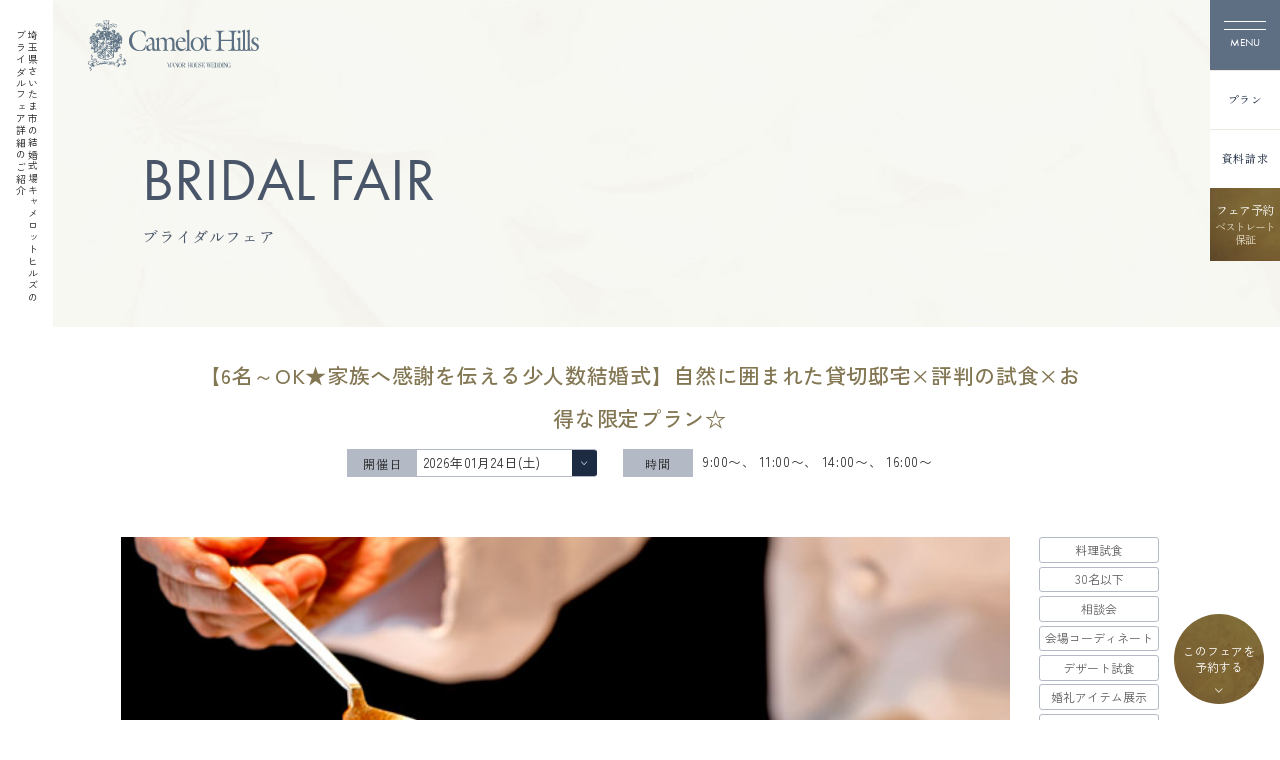

--- FILE ---
content_type: text/html; charset=UTF-8
request_url: https://www.camelot-hills.com/bridalfair/fair20210330/
body_size: 101770
content:



<!DOCTYPE html>
<html class="mouse lower modern chrome mac fv_plain" lang="ja">
<head prefix="og: http://ogp.me/ns# fb: http://ogp.me/ns/fb# website: http://ogp.me/ns/website#">
    <meta charset="utf-8">
    <meta name="keywords" content="キャメロットヒルズ,埼玉県,さいたま市,結婚式,ウエディング,挙式,結婚式場,ブライダル,ブライダルフェア詳細">
        	<link rel="stylesheet" href="https://www.camelot-hills.com/wordpress/wp-content/themes/camelot_hills/files/css/ichi-web.css" media="print" onload="this.media='all'">

    <!-- Google Tag Manager　アビリブタグ　※二重計測削除
	<script>(function(w,d,s,l,i){w[l]=w[l]||[];w[l].push({'gtm.start':
	new Date().getTime(),event:'gtm.js'});var f=d.getElementsByTagName(s)[0],
	j=d.createElement(s),dl=l!='dataLayer'?'&l='+l:'';j.async=true;j.src=
	'https://www.googletagmanager.com/gtm.js?id='+i+dl;f.parentNode.insertBefore(j,f);
	})(window,document,'script','dataLayer','GTM-PDMHK97L');</script>
	End Google Tag Manager -->

    <!-- Google Tag Manager -->
    <script>(function(w,d,s,l,i){w[l]=w[l]||[];w[l].push({'gtm.start': new Date().getTime(),event:'gtm.js'});var f=d.getElementsByTagName(s)[0], j=d.createElement(s),dl=l!='dataLayer'?'&l='+l:'';j.async=true;j.src= 'https://www.googletagmanager.com/gtm.js?id='+i+dl;f.parentNode.insertBefore(j,f); })(window,document,'script','dataLayer','GTM-NWJNCKV');</script>
    <!-- End Google Tag Manager -->


	    <meta name="viewport" content="width=device-width, initial-scale=0.0, minimum-scale=1.0">
	    <meta name="format-detection" content="telephone=no">
    <link rel="index" href="https://www.camelot-hills.com/">
    <link rel="canonical" href="https://www.camelot-hills.com/bridalfair/fair20210330/">

	
	        <!-- apple-touch-icon -->
        <link rel="apple-touch-icon" href="https://www.camelot-hills.com/apple-touch-icon.png">
			<link rel="preconnect" href="https://fonts.googleapis.com">
	<link rel="dns-prefetch" href="https://code.jquery.com">

    <!-- Open graph tags -->
	    <meta property="fb:app_id" content="">
				        <meta property="og:image" content="https://www.camelot-hills.com/ogp.jpg">
		    <meta name="twitter:card" content="summary_large_image">

<link rel="preload" href="https://www.camelot-hills.com/wordpress/wp-content/themes/camelot_hills/files/images/common/logo_color.svg" as="image" fetchpriority="high">

<!-- *** stylesheet *** -->
<!-- ▼CSS読み込み -->
<link rel="preconnect" href="https://fonts.googleapis.com">
<link rel="preconnect" href="https://fonts.gstatic.com" crossorigin>
<link href="https://fonts.googleapis.com/css2?family=Zen+Kaku+Gothic+New:wght@400;500&family=Zen+Old+Mincho&display=swap" rel="stylesheet">
<!-- ▼▼▼仮！！！アビリブのadobeでフォント読み込み▼▼▼▼ -->
<link rel="stylesheet" href="https://use.typekit.net/cdq3pox.css">

<link rel="stylesheet" href="https://www.camelot-hills.com/wordpress/wp-content/themes/camelot_hills/files/css/first_load.css?v=20250912182336">

<!-- ▼CSSの遅延読み込み -->
<link href="https://www.camelot-hills.com/wordpress/wp-content/themes/camelot_hills/files/css/common.css?v=2023121391431" rel="stylesheet">
<link href="https://www.camelot-hills.com/wordpress/wp-content/themes/camelot_hills/files/css/bridalfair_detail.css?v=20240115114258" rel="stylesheet">
<!-- *** javascript *** -->
<script>
if (window.innerWidth <= 767 && window.innerHeight > window.innerWidth) {
	document.documentElement.style.fontSize = ((25 / (767 / 100)) * window.innerWidth * 0.001 / 16) * 1000 + '%';
}
</script>
<script>const location_file = 'https://www.camelot-hills.com/wordpress/wp-content/themes/camelot_hills/files/';</script>
<script src="https://code.jquery.com/jquery-3.4.1.min.js" integrity="sha256-CSXorXvZcTkaix6Yvo6HppcZGetbYMGWSFlBw8HfCJo=" crossorigin="anonymous"></script>
<script src="https://www.camelot-hills.com/wordpress/wp-content/themes/camelot_hills/files/js/config.min.js?v=2023121391434"></script>
<script src="https://cdn.jsdelivr.net/combine/npm/lazysizes@5.1.2,npm/lazysizes@5.1.2/plugins/aspectratio/ls.aspectratio.min.js,npm/swiper@8.4.4/swiper-bundle.min.js,npm/magnific-popup@1.1.0/dist/jquery.magnific-popup.min.js"></script>
<script src="https://www.camelot-hills.com/wordpress/wp-content/themes/camelot_hills/files/js/common.min.js?v=2025081895137"></script>

		<!-- All in One SEO 4.5.1.1 - aioseo.com -->
		<title>【公式】キャメロットヒルズ | 埼玉県さいたま市の結婚式場</title>
		<meta name="description" content="【6名～30名までの結婚式をお考えの方にオススメ】 【公式HP限定！来館でもれなくAmazonギフト2万円付き" />
		<meta name="robots" content="max-image-preview:large" />
		<link rel="canonical" href="https://www.camelot-hills.com/bridalfair/fair20210330/" />
		<meta name="generator" content="All in One SEO (AIOSEO) 4.5.1.1" />
		<meta property="og:locale" content="ja_JP" />
		<meta property="og:site_name" content="【公式】キャメロットヒルズ | 埼玉県さいたま市の結婚式場" />
		<meta property="og:type" content="article" />
		<meta property="og:title" content="【公式】キャメロットヒルズ | 埼玉県さいたま市の結婚式場" />
		<meta property="og:description" content="【6名～30名までの結婚式をお考えの方にオススメ】 【公式HP限定！来館でもれなくAmazonギフト2万円付き" />
		<meta property="og:url" content="https://www.camelot-hills.com/bridalfair/fair20210330/" />
		<meta property="og:image" content="https://www.camelot-hills.com/wordpress/wp-content/uploads/2023/12/ogp.jpg" />
		<meta property="og:image:secure_url" content="https://www.camelot-hills.com/wordpress/wp-content/uploads/2023/12/ogp.jpg" />
		<meta property="og:image:width" content="1200" />
		<meta property="og:image:height" content="630" />
		<meta property="article:published_time" content="2021-03-30T18:16:16+00:00" />
		<meta property="article:modified_time" content="2026-01-04T20:33:35+00:00" />
		<meta name="twitter:card" content="summary" />
		<meta name="twitter:title" content="【公式】キャメロットヒルズ | 埼玉県さいたま市の結婚式場" />
		<meta name="twitter:description" content="【6名～30名までの結婚式をお考えの方にオススメ】 【公式HP限定！来館でもれなくAmazonギフト2万円付き" />
		<meta name="twitter:image" content="https://www.camelot-hills.com/wordpress/wp-content/uploads/2023/12/ogp.jpg" />
		<script type="application/ld+json" class="aioseo-schema">
			{"@context":"https:\/\/schema.org","@graph":[{"@type":"BreadcrumbList","@id":"https:\/\/www.camelot-hills.com\/bridalfair\/fair20210330\/#breadcrumblist","itemListElement":[{"@type":"ListItem","@id":"https:\/\/www.camelot-hills.com\/#listItem","position":1,"name":"\u5bb6","item":"https:\/\/www.camelot-hills.com\/","nextItem":"https:\/\/www.camelot-hills.com\/bridalfair\/fair20210330\/#listItem"},{"@type":"ListItem","@id":"https:\/\/www.camelot-hills.com\/bridalfair\/fair20210330\/#listItem","position":2,"name":"\u30106\u540d\uff5eOK\u2605\u5bb6\u65cf\u3078\u611f\u8b1d\u3092\u4f1d\u3048\u308b\u5c11\u4eba\u6570\u7d50\u5a5a\u5f0f\u3011\u81ea\u7136\u306b\u56f2\u307e\u308c\u305f\u8cb8\u5207\u90b8\u5b85\u00d7\u8a55\u5224\u306e\u8a66\u98df\u00d7\u304a\u5f97\u306a\u9650\u5b9a\u30d7\u30e9\u30f3\u2606","previousItem":"https:\/\/www.camelot-hills.com\/#listItem"}]},{"@type":"Organization","@id":"https:\/\/www.camelot-hills.com\/#organization","name":"\u3010\u516c\u5f0f\u3011\u30ad\u30e3\u30e1\u30ed\u30c3\u30c8\u30d2\u30eb\u30ba | \u57fc\u7389\u770c\u3055\u3044\u305f\u307e\u5e02\u306e\u7d50\u5a5a\u5f0f\u5834","url":"https:\/\/www.camelot-hills.com\/"},{"@type":"Person","@id":"https:\/\/www.camelot-hills.com\/author\/camelothills\/#author","url":"https:\/\/www.camelot-hills.com\/author\/camelothills\/","name":"camelothills","image":{"@type":"ImageObject","@id":"https:\/\/www.camelot-hills.com\/bridalfair\/fair20210330\/#authorImage","url":"https:\/\/secure.gravatar.com\/avatar\/eefc19dc4beb9275b97aad52956962c6?s=96&d=mm&r=g","width":96,"height":96,"caption":"camelothills"}},{"@type":"WebPage","@id":"https:\/\/www.camelot-hills.com\/bridalfair\/fair20210330\/#webpage","url":"https:\/\/www.camelot-hills.com\/bridalfair\/fair20210330\/","name":"\u3010\u516c\u5f0f\u3011\u30ad\u30e3\u30e1\u30ed\u30c3\u30c8\u30d2\u30eb\u30ba | \u57fc\u7389\u770c\u3055\u3044\u305f\u307e\u5e02\u306e\u7d50\u5a5a\u5f0f\u5834","description":"\u30106\u540d\uff5e30\u540d\u307e\u3067\u306e\u7d50\u5a5a\u5f0f\u3092\u304a\u8003\u3048\u306e\u65b9\u306b\u30aa\u30b9\u30b9\u30e1\u3011 \u3010\u516c\u5f0fHP\u9650\u5b9a\uff01\u6765\u9928\u3067\u3082\u308c\u306a\u304fAmazon\u30ae\u30d5\u30c82\u4e07\u5186\u4ed8\u304d","inLanguage":"ja","isPartOf":{"@id":"https:\/\/www.camelot-hills.com\/#website"},"breadcrumb":{"@id":"https:\/\/www.camelot-hills.com\/bridalfair\/fair20210330\/#breadcrumblist"},"author":{"@id":"https:\/\/www.camelot-hills.com\/author\/camelothills\/#author"},"creator":{"@id":"https:\/\/www.camelot-hills.com\/author\/camelothills\/#author"},"datePublished":"2021-03-31T03:16:16+09:00","dateModified":"2026-01-05T05:33:35+09:00"},{"@type":"WebSite","@id":"https:\/\/www.camelot-hills.com\/#website","url":"https:\/\/www.camelot-hills.com\/","name":"\u3010\u516c\u5f0f\u3011\u30ad\u30e3\u30e1\u30ed\u30c3\u30c8\u30d2\u30eb\u30ba | \u57fc\u7389\u770c\u3055\u3044\u305f\u307e\u5e02\u306e\u7d50\u5a5a\u5f0f\u5834","inLanguage":"ja","publisher":{"@id":"https:\/\/www.camelot-hills.com\/#organization"}}]}
		</script>
		<!-- All in One SEO -->

	<script>
        var ajaxurl = 'https://www.camelot-hills.com/wordpress/wp-admin/admin-ajax.php';
        var themeurl = 'https://www.camelot-hills.com/wordpress/wp-content/themes/camelot_hills';
        var ajaxnonce = 'f3e8c1f60f';
	</script>
	<link rel='stylesheet' id='wp-block-library-css' href='https://www.camelot-hills.com/wordpress/wp-includes/css/dist/block-library/style.min.css?ver=6.4.2' type='text/css' media='all' />
<style id='classic-theme-styles-inline-css' type='text/css'>
/*! This file is auto-generated */
.wp-block-button__link{color:#fff;background-color:#32373c;border-radius:9999px;box-shadow:none;text-decoration:none;padding:calc(.667em + 2px) calc(1.333em + 2px);font-size:1.125em}.wp-block-file__button{background:#32373c;color:#fff;text-decoration:none}
</style>
<style id='global-styles-inline-css' type='text/css'>
body{--wp--preset--color--black: #000000;--wp--preset--color--cyan-bluish-gray: #abb8c3;--wp--preset--color--white: #ffffff;--wp--preset--color--pale-pink: #f78da7;--wp--preset--color--vivid-red: #cf2e2e;--wp--preset--color--luminous-vivid-orange: #ff6900;--wp--preset--color--luminous-vivid-amber: #fcb900;--wp--preset--color--light-green-cyan: #7bdcb5;--wp--preset--color--vivid-green-cyan: #00d084;--wp--preset--color--pale-cyan-blue: #8ed1fc;--wp--preset--color--vivid-cyan-blue: #0693e3;--wp--preset--color--vivid-purple: #9b51e0;--wp--preset--gradient--vivid-cyan-blue-to-vivid-purple: linear-gradient(135deg,rgba(6,147,227,1) 0%,rgb(155,81,224) 100%);--wp--preset--gradient--light-green-cyan-to-vivid-green-cyan: linear-gradient(135deg,rgb(122,220,180) 0%,rgb(0,208,130) 100%);--wp--preset--gradient--luminous-vivid-amber-to-luminous-vivid-orange: linear-gradient(135deg,rgba(252,185,0,1) 0%,rgba(255,105,0,1) 100%);--wp--preset--gradient--luminous-vivid-orange-to-vivid-red: linear-gradient(135deg,rgba(255,105,0,1) 0%,rgb(207,46,46) 100%);--wp--preset--gradient--very-light-gray-to-cyan-bluish-gray: linear-gradient(135deg,rgb(238,238,238) 0%,rgb(169,184,195) 100%);--wp--preset--gradient--cool-to-warm-spectrum: linear-gradient(135deg,rgb(74,234,220) 0%,rgb(151,120,209) 20%,rgb(207,42,186) 40%,rgb(238,44,130) 60%,rgb(251,105,98) 80%,rgb(254,248,76) 100%);--wp--preset--gradient--blush-light-purple: linear-gradient(135deg,rgb(255,206,236) 0%,rgb(152,150,240) 100%);--wp--preset--gradient--blush-bordeaux: linear-gradient(135deg,rgb(254,205,165) 0%,rgb(254,45,45) 50%,rgb(107,0,62) 100%);--wp--preset--gradient--luminous-dusk: linear-gradient(135deg,rgb(255,203,112) 0%,rgb(199,81,192) 50%,rgb(65,88,208) 100%);--wp--preset--gradient--pale-ocean: linear-gradient(135deg,rgb(255,245,203) 0%,rgb(182,227,212) 50%,rgb(51,167,181) 100%);--wp--preset--gradient--electric-grass: linear-gradient(135deg,rgb(202,248,128) 0%,rgb(113,206,126) 100%);--wp--preset--gradient--midnight: linear-gradient(135deg,rgb(2,3,129) 0%,rgb(40,116,252) 100%);--wp--preset--font-size--small: 13px;--wp--preset--font-size--medium: 20px;--wp--preset--font-size--large: 36px;--wp--preset--font-size--x-large: 42px;--wp--preset--spacing--20: 0.44rem;--wp--preset--spacing--30: 0.67rem;--wp--preset--spacing--40: 1rem;--wp--preset--spacing--50: 1.5rem;--wp--preset--spacing--60: 2.25rem;--wp--preset--spacing--70: 3.38rem;--wp--preset--spacing--80: 5.06rem;--wp--preset--shadow--natural: 6px 6px 9px rgba(0, 0, 0, 0.2);--wp--preset--shadow--deep: 12px 12px 50px rgba(0, 0, 0, 0.4);--wp--preset--shadow--sharp: 6px 6px 0px rgba(0, 0, 0, 0.2);--wp--preset--shadow--outlined: 6px 6px 0px -3px rgba(255, 255, 255, 1), 6px 6px rgba(0, 0, 0, 1);--wp--preset--shadow--crisp: 6px 6px 0px rgba(0, 0, 0, 1);}:where(.is-layout-flex){gap: 0.5em;}:where(.is-layout-grid){gap: 0.5em;}body .is-layout-flow > .alignleft{float: left;margin-inline-start: 0;margin-inline-end: 2em;}body .is-layout-flow > .alignright{float: right;margin-inline-start: 2em;margin-inline-end: 0;}body .is-layout-flow > .aligncenter{margin-left: auto !important;margin-right: auto !important;}body .is-layout-constrained > .alignleft{float: left;margin-inline-start: 0;margin-inline-end: 2em;}body .is-layout-constrained > .alignright{float: right;margin-inline-start: 2em;margin-inline-end: 0;}body .is-layout-constrained > .aligncenter{margin-left: auto !important;margin-right: auto !important;}body .is-layout-constrained > :where(:not(.alignleft):not(.alignright):not(.alignfull)){max-width: var(--wp--style--global--content-size);margin-left: auto !important;margin-right: auto !important;}body .is-layout-constrained > .alignwide{max-width: var(--wp--style--global--wide-size);}body .is-layout-flex{display: flex;}body .is-layout-flex{flex-wrap: wrap;align-items: center;}body .is-layout-flex > *{margin: 0;}body .is-layout-grid{display: grid;}body .is-layout-grid > *{margin: 0;}:where(.wp-block-columns.is-layout-flex){gap: 2em;}:where(.wp-block-columns.is-layout-grid){gap: 2em;}:where(.wp-block-post-template.is-layout-flex){gap: 1.25em;}:where(.wp-block-post-template.is-layout-grid){gap: 1.25em;}.has-black-color{color: var(--wp--preset--color--black) !important;}.has-cyan-bluish-gray-color{color: var(--wp--preset--color--cyan-bluish-gray) !important;}.has-white-color{color: var(--wp--preset--color--white) !important;}.has-pale-pink-color{color: var(--wp--preset--color--pale-pink) !important;}.has-vivid-red-color{color: var(--wp--preset--color--vivid-red) !important;}.has-luminous-vivid-orange-color{color: var(--wp--preset--color--luminous-vivid-orange) !important;}.has-luminous-vivid-amber-color{color: var(--wp--preset--color--luminous-vivid-amber) !important;}.has-light-green-cyan-color{color: var(--wp--preset--color--light-green-cyan) !important;}.has-vivid-green-cyan-color{color: var(--wp--preset--color--vivid-green-cyan) !important;}.has-pale-cyan-blue-color{color: var(--wp--preset--color--pale-cyan-blue) !important;}.has-vivid-cyan-blue-color{color: var(--wp--preset--color--vivid-cyan-blue) !important;}.has-vivid-purple-color{color: var(--wp--preset--color--vivid-purple) !important;}.has-black-background-color{background-color: var(--wp--preset--color--black) !important;}.has-cyan-bluish-gray-background-color{background-color: var(--wp--preset--color--cyan-bluish-gray) !important;}.has-white-background-color{background-color: var(--wp--preset--color--white) !important;}.has-pale-pink-background-color{background-color: var(--wp--preset--color--pale-pink) !important;}.has-vivid-red-background-color{background-color: var(--wp--preset--color--vivid-red) !important;}.has-luminous-vivid-orange-background-color{background-color: var(--wp--preset--color--luminous-vivid-orange) !important;}.has-luminous-vivid-amber-background-color{background-color: var(--wp--preset--color--luminous-vivid-amber) !important;}.has-light-green-cyan-background-color{background-color: var(--wp--preset--color--light-green-cyan) !important;}.has-vivid-green-cyan-background-color{background-color: var(--wp--preset--color--vivid-green-cyan) !important;}.has-pale-cyan-blue-background-color{background-color: var(--wp--preset--color--pale-cyan-blue) !important;}.has-vivid-cyan-blue-background-color{background-color: var(--wp--preset--color--vivid-cyan-blue) !important;}.has-vivid-purple-background-color{background-color: var(--wp--preset--color--vivid-purple) !important;}.has-black-border-color{border-color: var(--wp--preset--color--black) !important;}.has-cyan-bluish-gray-border-color{border-color: var(--wp--preset--color--cyan-bluish-gray) !important;}.has-white-border-color{border-color: var(--wp--preset--color--white) !important;}.has-pale-pink-border-color{border-color: var(--wp--preset--color--pale-pink) !important;}.has-vivid-red-border-color{border-color: var(--wp--preset--color--vivid-red) !important;}.has-luminous-vivid-orange-border-color{border-color: var(--wp--preset--color--luminous-vivid-orange) !important;}.has-luminous-vivid-amber-border-color{border-color: var(--wp--preset--color--luminous-vivid-amber) !important;}.has-light-green-cyan-border-color{border-color: var(--wp--preset--color--light-green-cyan) !important;}.has-vivid-green-cyan-border-color{border-color: var(--wp--preset--color--vivid-green-cyan) !important;}.has-pale-cyan-blue-border-color{border-color: var(--wp--preset--color--pale-cyan-blue) !important;}.has-vivid-cyan-blue-border-color{border-color: var(--wp--preset--color--vivid-cyan-blue) !important;}.has-vivid-purple-border-color{border-color: var(--wp--preset--color--vivid-purple) !important;}.has-vivid-cyan-blue-to-vivid-purple-gradient-background{background: var(--wp--preset--gradient--vivid-cyan-blue-to-vivid-purple) !important;}.has-light-green-cyan-to-vivid-green-cyan-gradient-background{background: var(--wp--preset--gradient--light-green-cyan-to-vivid-green-cyan) !important;}.has-luminous-vivid-amber-to-luminous-vivid-orange-gradient-background{background: var(--wp--preset--gradient--luminous-vivid-amber-to-luminous-vivid-orange) !important;}.has-luminous-vivid-orange-to-vivid-red-gradient-background{background: var(--wp--preset--gradient--luminous-vivid-orange-to-vivid-red) !important;}.has-very-light-gray-to-cyan-bluish-gray-gradient-background{background: var(--wp--preset--gradient--very-light-gray-to-cyan-bluish-gray) !important;}.has-cool-to-warm-spectrum-gradient-background{background: var(--wp--preset--gradient--cool-to-warm-spectrum) !important;}.has-blush-light-purple-gradient-background{background: var(--wp--preset--gradient--blush-light-purple) !important;}.has-blush-bordeaux-gradient-background{background: var(--wp--preset--gradient--blush-bordeaux) !important;}.has-luminous-dusk-gradient-background{background: var(--wp--preset--gradient--luminous-dusk) !important;}.has-pale-ocean-gradient-background{background: var(--wp--preset--gradient--pale-ocean) !important;}.has-electric-grass-gradient-background{background: var(--wp--preset--gradient--electric-grass) !important;}.has-midnight-gradient-background{background: var(--wp--preset--gradient--midnight) !important;}.has-small-font-size{font-size: var(--wp--preset--font-size--small) !important;}.has-medium-font-size{font-size: var(--wp--preset--font-size--medium) !important;}.has-large-font-size{font-size: var(--wp--preset--font-size--large) !important;}.has-x-large-font-size{font-size: var(--wp--preset--font-size--x-large) !important;}
.wp-block-navigation a:where(:not(.wp-element-button)){color: inherit;}
:where(.wp-block-post-template.is-layout-flex){gap: 1.25em;}:where(.wp-block-post-template.is-layout-grid){gap: 1.25em;}
:where(.wp-block-columns.is-layout-flex){gap: 2em;}:where(.wp-block-columns.is-layout-grid){gap: 2em;}
.wp-block-pullquote{font-size: 1.5em;line-height: 1.6;}
</style>
<link rel="https://api.w.org/" href="https://www.camelot-hills.com/wp-json/" /><link rel="alternate" type="application/json" href="https://www.camelot-hills.com/wp-json/wp/v2/bridalfair/7714" /><link rel="EditURI" type="application/rsd+xml" title="RSD" href="https://www.camelot-hills.com/wordpress/xmlrpc.php?rsd" />
<link rel='shortlink' href='https://www.camelot-hills.com/?p=7714' />
<link rel="alternate" type="application/json+oembed" href="https://www.camelot-hills.com/wp-json/oembed/1.0/embed?url=https%3A%2F%2Fwww.camelot-hills.com%2Fbridalfair%2Ffair20210330%2F" />
<link rel="alternate" type="text/xml+oembed" href="https://www.camelot-hills.com/wp-json/oembed/1.0/embed?url=https%3A%2F%2Fwww.camelot-hills.com%2Fbridalfair%2Ffair20210330%2F&#038;format=xml" />
</head>

<body id="bridalfair_detail">
<!-- Google Tag Manager (noscript) 　アビリブタグ　※二重計測削除
<noscript><iframe src="https://www.googletagmanager.com/ns.html?id=GTM-PDMHK97L"
height="0" width="0" style="display:none;visibility:hidden"></iframe></noscript>
End Google Tag Manager (noscript) -->

<!-- Google Tag Manager (noscript) -->
<noscript><iframe src="https://www.googletagmanager.com/ns.html?id=GTM-NWJNCKV" height="0" width="0" style="display:none;visibility:hidden"></iframe></noscript>
<!-- End Google Tag Manager (noscript) -->
    <div id="abi_page">
<header id="header" class="wrp_header">
	<h1 class="txt_seo"><span>埼玉県さいたま市の結婚式場キャメロットヒルズの<br>ブライダルフェア詳細のご紹介</span></h1>
	<div class="con_header">
		<p class="head_logo"><a href="https://www.camelot-hills.com/" aria-label="TOPページへ"><img width="171" height="52" src="https://www.camelot-hills.com/wordpress/wp-content/themes/camelot_hills/files/images/common/logo_color.svg" alt="キャメロットヒルズ"></a></p>
				<div class="fv_lower_st">
			<h2 class="tmp_st_set sp_align_c size_l ">
				<span class="jp c_main">ブライダルフェア</span>
				<span class="en c_main" aria-hidden="true">BRIDAL FAIR</span>
			</h2>
		</div>
				
			</div>
	</header><!-- /#header -->

<div class="con_h_menu">
	<div class="btn_menu js-menu-open">
		<button aria-label="メニューを開く">
			<span class="txt">
				<span class="jp visually-hidden">メニューを開く</span>
				<span class="en" aria-hidden="true">MENU</span>
			</span>
			<span class="ic"><span></span></span>
		</button>
	</div>
	<div class="btn_menu js-menu-close">
		<button aria-label="メニューを閉じる">
			<span class="txt">
				<span class="jp visually-hidden">メニューを閉じる</span>
				<span class="en" aria-hidden="true">CLOSE</span>
			</span>
			<span class="ic"><span></span></span>
		</button>
	</div>
	<div class="btn_h plan">
		<a href="https://www.camelot-hills.com/plan/">
			<span class="st">プラン</span>
		</a>
	</div>
	<div class="btn_h request">
		<a href="https://www.camelot-hills.com/requestform/">
			<span class="st">資料請求</span>
		</a>
	</div>
	<div class="btn_h fair">
		<a href="https://www.camelot-hills.com/bridalfair/">
			<span class="st">フェア予約</span>
			<span class="sub">ベストレート<br class="view_pc-tab">保証</span>
		</a>
	</div>
</div><!-- /.con_h_menu-->

<main id="contents">

	<div class="con_bf_det">
		<div class="box_bf_info">
			<h2 class="st_bf tmp_st_l align_c">
				<span class="jp c_sub1">【6名～OK★家族へ感謝を伝える少人数結婚式】自然に囲まれた貸切邸宅×評判の試食×お得な限定プラン☆</span>
			</h2>
			<dl class="box_bf_date">
				<div class="select">
										<dt><span>開催日</span></dt>
					<dd>
						<select name="day" onChange="location.href=value;">
														<option value="./?date=2026-01-24" selected>2026年01月24日(土)</option>
														<option value="./?date=2026-01-25">2026年01月25日(日)</option>
														<option value="./?date=2026-01-31">2026年01月31日(土)</option>
														<option value="./?date=2026-02-01">2026年02月01日(日)</option>
														<option value="./?date=2026-02-07">2026年02月07日(土)</option>
														<option value="./?date=2026-02-08">2026年02月08日(日)</option>
														<option value="./?date=2026-02-11">2026年02月11日(水)</option>
														<option value="./?date=2026-02-14">2026年02月14日(土)</option>
														<option value="./?date=2026-02-15">2026年02月15日(日)</option>
														<option value="./?date=2026-02-21">2026年02月21日(土)</option>
														<option value="./?date=2026-02-22">2026年02月22日(日)</option>
														<option value="./?date=2026-02-23">2026年02月23日(月)</option>
														<option value="./?date=2026-02-28">2026年02月28日(土)</option>
														<option value="./?date=2026-03-01">2026年03月01日(日)</option>
														<option value="./?date=2026-03-07">2026年03月07日(土)</option>
														<option value="./?date=2026-03-08">2026年03月08日(日)</option>
														<option value="./?date=2026-03-14">2026年03月14日(土)</option>
														<option value="./?date=2026-03-15">2026年03月15日(日)</option>
														<option value="./?date=2026-03-20">2026年03月20日(金)</option>
														<option value="./?date=2026-03-22">2026年03月22日(日)</option>
														<option value="./?date=2026-03-28">2026年03月28日(土)</option>
														<option value="./?date=2026-03-29">2026年03月29日(日)</option>
													</select>
						<i class="ic_down"></i>
					</dd>
				</div>
								<div class="time">
					<dt><span>時間</span></dt>
					<dd>
												<span>9:00〜</span>
												<span>11:00〜</span>
												<span>14:00〜</span>
												<span>16:00〜</span>
											</dd>
				</div>
							</dl>
			<div class="box_bf_slider">
								<div class="box_cate">
					<p>
																				<span>料理試食</span>
														<span>30名以下</span>
														<span>相談会</span>
														<span>会場コーディネート</span>
														<span>デザート試食</span>
														<span>婚礼アイテム展示</span>
														<span>プレゼント付き</span>
											</p><!-- /.box_cate -->
				</div>
								<div class="js-wrp-swiper">
					                        <div class="tmp_slider_normal js-thum-swiper side_arrow pagination_rt">
                            <div class="swiper-wrapper">
                                                                    <div class="swiper-slide">
                                        <div class="inner">
                                            			<img data-aspectratio="1000/600" width="1000" height="600" class="lazyload " src="[data-uri]" data-src="https://www.camelot-hills.com/wordpress/wp-content/uploads/2023/12/fair021.jpg" alt="【6名～OK★家族へ感謝を伝える少人数結婚式】自然に囲まれた貸切邸宅×評判の試食×お得な限定プラン☆">
	<noscript><img src="https://www.camelot-hills.com/wordpress/wp-content/uploads/2023/12/fair021.jpg" alt="【6名～OK★家族へ感謝を伝える少人数結婚式】自然に囲まれた貸切邸宅×評判の試食×お得な限定プラン☆"></noscript>
	                                        </div>
                                    </div>
                                                                    <div class="swiper-slide">
                                        <div class="inner">
                                            			<img data-aspectratio="1000/600" width="1000" height="600" class="lazyload " src="[data-uri]" data-src="https://www.camelot-hills.com/wordpress/wp-content/uploads/2023/12/fair020.jpg" alt="【6名～OK★家族へ感謝を伝える少人数結婚式】自然に囲まれた貸切邸宅×評判の試食×お得な限定プラン☆">
	<noscript><img src="https://www.camelot-hills.com/wordpress/wp-content/uploads/2023/12/fair020.jpg" alt="【6名～OK★家族へ感謝を伝える少人数結婚式】自然に囲まれた貸切邸宅×評判の試食×お得な限定プラン☆"></noscript>
	                                        </div>
                                    </div>
                                                                    <div class="swiper-slide">
                                        <div class="inner">
                                            			<img data-aspectratio="1000/600" width="1000" height="600" class="lazyload " src="[data-uri]" data-src="https://www.camelot-hills.com/wordpress/wp-content/uploads/2023/12/fair015.jpg" alt="【6名～OK★家族へ感謝を伝える少人数結婚式】自然に囲まれた貸切邸宅×評判の試食×お得な限定プラン☆">
	<noscript><img src="https://www.camelot-hills.com/wordpress/wp-content/uploads/2023/12/fair015.jpg" alt="【6名～OK★家族へ感謝を伝える少人数結婚式】自然に囲まれた貸切邸宅×評判の試食×お得な限定プラン☆"></noscript>
	                                        </div>
                                    </div>
                                                                    <div class="swiper-slide">
                                        <div class="inner">
                                            			<img data-aspectratio="1000/600" width="1000" height="600" class="lazyload " src="[data-uri]" data-src="https://www.camelot-hills.com/wordpress/wp-content/uploads/2023/03/001008001212-e1755153028386.jpg" alt="【6名～OK★家族へ感謝を伝える少人数結婚式】自然に囲まれた貸切邸宅×評判の試食×お得な限定プラン☆">
	<noscript><img src="https://www.camelot-hills.com/wordpress/wp-content/uploads/2023/03/001008001212-e1755153028386.jpg" alt="【6名～OK★家族へ感謝を伝える少人数結婚式】自然に囲まれた貸切邸宅×評判の試食×お得な限定プラン☆"></noscript>
	                                        </div>
                                    </div>
                                                            </div><!-- /swiper-wrapper -->
                                                        <button class="js-swiper-prev swiper-prev "><svg class="ic_lt" aria-hidden="true"><use xlink:href="#ic_lt"></svg></button>                            <button class="js-swiper-next swiper-next "><svg class="ic_rt" aria-hidden="true"><use xlink:href="#ic_rt"></svg></button>                                                    </div><!-- /tmp_normal_slider -->
                                                <div class="tmp_thumb_wrp">
                            <div class="inner">
                                                                    <div class="js-thumb thumb-active">
                                        			<img data-aspectratio="66/40" width="66" height="40" class="lazyload " src="[data-uri]" data-src="https://www.camelot-hills.com/wordpress/wp-content/uploads/2023/12/fair021.jpg" alt="【6名～OK★家族へ感謝を伝える少人数結婚式】自然に囲まれた貸切邸宅×評判の試食×お得な限定プラン☆">
	<noscript><img src="https://www.camelot-hills.com/wordpress/wp-content/uploads/2023/12/fair021.jpg" alt="【6名～OK★家族へ感謝を伝える少人数結婚式】自然に囲まれた貸切邸宅×評判の試食×お得な限定プラン☆"></noscript>
	                                    </div>
                                                                    <div class="js-thumb thumb-active">
                                        			<img data-aspectratio="66/40" width="66" height="40" class="lazyload " src="[data-uri]" data-src="https://www.camelot-hills.com/wordpress/wp-content/uploads/2023/12/fair020.jpg" alt="【6名～OK★家族へ感謝を伝える少人数結婚式】自然に囲まれた貸切邸宅×評判の試食×お得な限定プラン☆">
	<noscript><img src="https://www.camelot-hills.com/wordpress/wp-content/uploads/2023/12/fair020.jpg" alt="【6名～OK★家族へ感謝を伝える少人数結婚式】自然に囲まれた貸切邸宅×評判の試食×お得な限定プラン☆"></noscript>
	                                    </div>
                                                                    <div class="js-thumb thumb-active">
                                        			<img data-aspectratio="66/40" width="66" height="40" class="lazyload " src="[data-uri]" data-src="https://www.camelot-hills.com/wordpress/wp-content/uploads/2023/12/fair015.jpg" alt="【6名～OK★家族へ感謝を伝える少人数結婚式】自然に囲まれた貸切邸宅×評判の試食×お得な限定プラン☆">
	<noscript><img src="https://www.camelot-hills.com/wordpress/wp-content/uploads/2023/12/fair015.jpg" alt="【6名～OK★家族へ感謝を伝える少人数結婚式】自然に囲まれた貸切邸宅×評判の試食×お得な限定プラン☆"></noscript>
	                                    </div>
                                                                    <div class="js-thumb thumb-active">
                                        			<img data-aspectratio="66/40" width="66" height="40" class="lazyload " src="[data-uri]" data-src="https://www.camelot-hills.com/wordpress/wp-content/uploads/2023/03/001008001212-e1755153028386.jpg" alt="【6名～OK★家族へ感謝を伝える少人数結婚式】自然に囲まれた貸切邸宅×評判の試食×お得な限定プラン☆">
	<noscript><img src="https://www.camelot-hills.com/wordpress/wp-content/uploads/2023/03/001008001212-e1755153028386.jpg" alt="【6名～OK★家族へ感謝を伝える少人数結婚式】自然に囲まれた貸切邸宅×評判の試食×お得な限定プラン☆"></noscript>
	                                    </div>
                                                            </div>
                        </div><!-- /.tmp_thumb_wrp-->
                        									</div><!-- /.js-swiper-wrp-->
			</div>

						<div class="txt_fair_det">【6名～30名までの結婚式をお考えの方にオススメ】<br />
【公式HP限定！来館でもれなくAmazonギフト2万円付き☆】<br />
◆2026年1月末までの来館限定！新作ドレスリリース記念！ドレス1着プレゼント<br />
<br />
少人数だからこそ、自由度の高い演出が叶う結婚式をご提案します。<br />
ふたりらしい大切な家族や友人とアットホームな1日を過ごしましょう！<br />
挙式のみや親族中心の会食会プランもご提案させていただきます。</div>
			
						<div class="box_btn">
				<div class="tmp_btn_cv">
					<a href="https://www.camelot-hills.com/fairform/?fair_id=7714&date=2026-01-24">
						<span class="jp">このフェアを予約する</span>
						<svg class="ic_arrow"><use xlink:href="#ic_arrow" /></svg>					</a>
				</div>
			</div>
			
		</div><!-- /.box_bf_info -->

				<section class="box_bene">
			<div class="box_bene_tit">
				<h2 class="st_bene tmp_st_set size_m">
					<span class="jp c_sub1">[公式サイト限定]来館・成約特典</span>
					<span class="en" aria-hidden="true">SPECIAL BENEFITS</span>
				</h2>
							</div>
						<section class="bene_item visit">
				<div class="inner">
					<div class="bene_tit tokuten_pink">
						<p>来館特典</p>
					</div>
					<div class="bene_list btn-pink">
                        <ul class="tmp_toku_list">
	                                                        <li>
                                    <div class="ic_num">
                                        <span class="num"><span>01</span></span>
                                    </div>
                                    <div class="toku_inner">
                                        <h2 class="tmp_st_m">
                                            <span class="jp c_main">1件目の来館予約で、挙式料264,000円のプレゼント </span>
                                        </h2>
	                                                                            <p class="txt font-gray">※2件目以降の来館予約の場合、挙式料半額132,000円</p>
	                                                                        </div>
                                </li>
                                                            <li>
                                    <div class="ic_num">
                                        <span class="num"><span>02</span></span>
                                    </div>
                                    <div class="toku_inner">
                                        <h2 class="tmp_st_m">
                                            <span class="jp c_main">来館特典でAmazonギフト2万円のプレゼント！</span>
                                        </h2>
	                                                                            <p class="txt font-gray">※Amaznoギフト券は新郎新婦2名での参加のお客様限定<br />
※1件目来館のお客様は2万円、2件目以降の来館のお客様は1万円のプレゼント</p>
	                                                                        </div>
                                </li>
                                                            <li>
                                    <div class="ic_num">
                                        <span class="num"><span>03</span></span>
                                    </div>
                                    <div class="toku_inner">
                                        <h2 class="tmp_st_m">
                                            <span class="jp c_main">フェア参加の際はタクシー送迎付き</span>
                                        </h2>
	                                                                            <p class="txt font-gray">公共交通機関をご利用のお客様はさいたま新都心or大宮駅からのタクシー送迎特典付き。<br />
午前中のフェアや他会場見学後などに最適！来館時スタッフより精算。</p>
	                                                                        </div>
                                </li>
                                                    </ul>
					</div>
				</div>
			</section><!-- /.box_bene_visit-->
									<section class="bene_item contract">
				<div class="inner">
					<div class="bene_tit tokuten_yellow">
						<h4 class="tmp_st tmp_st_h5 tate_pt center">
							<span class="jp">成約特典</span>
						</h4>
					</div>
					<div class="bene_list btn-yellow">
						<ul class="tmp_toku_list">
							                                <li>
                                    <div class="ic_num">
                                        <span class="num"><span>01</span></span>
                                    </div>
                                    <div class="toku_inner">
                                        <h2 class="tmp_st_m">
                                            <span class="jp c_main">夢の国ペアチケットのプレゼント</span>
                                        </h2>
	                                                                            <p class="txt font-gray">※26年6月迄の挙式披露宴の申し込みに限る。</p>
	                                                                        </div>
                                </li>
							                                <li>
                                    <div class="ic_num">
                                        <span class="num"><span>02</span></span>
                                    </div>
                                    <div class="toku_inner">
                                        <h2 class="tmp_st_m">
                                            <span class="jp c_main">挙式料264,000円の成約特典</span>
                                        </h2>
	                                                                            <p class="txt font-gray">※2件目以降の来館で成約の場合挙式料プレゼントは半額132,000円となります。<br />
※大人30名様以上の挙式披露宴に適用、30名様未満の場合は別途お得なプランの適用がございます。</p>
	                                                                        </div>
                                </li>
							                                <li>
                                    <div class="ic_num">
                                        <span class="num"><span>03</span></span>
                                    </div>
                                    <div class="toku_inner">
                                        <h2 class="tmp_st_m">
                                            <span class="jp c_main">衣装429,000円の成約特典</span>
                                        </h2>
	                                                                            <p class="txt font-gray">※新郎新婦計4着(※ドレス2点、タキシード2点)の計4点をご利用いただいた際の特典金額となります。<br />
※大人30名様以上の挙式披露宴に適用、30名様未満の場合は別途お得なプランの適用がございます。</p>
	                                                                        </div>
                                </li>
							                                <li>
                                    <div class="ic_num">
                                        <span class="num"><span>04</span></span>
                                    </div>
                                    <div class="toku_inner">
                                        <h2 class="tmp_st_m">
                                            <span class="jp c_main">公式HPからのご予約限定!前撮り10万円分プレゼント！</span>
                                        </h2>
	                                                                            <p class="txt font-gray">※大人30名様以上の挙式披露宴に適用、30名様未満の場合は別途お得なプランの適用がございます。</p>
	                                                                        </div>
                                </li>
							                                <li>
                                    <div class="ic_num">
                                        <span class="num"><span>05</span></span>
                                    </div>
                                    <div class="toku_inner">
                                        <h2 class="tmp_st_m">
                                            <span class="jp c_main">結婚式当日の参列者様用シャトルバスのプレゼント</span>
                                        </h2>
	                                                                            <p class="txt font-gray">※大宮駅西口⇔キャメロットヒルズ間</p>
	                                                                        </div>
                                </li>
													</ul>
					</div>
				</div>
			</section><!-- /.box_bene_contract -->
					</section><!-- /.box_bene -->
		
		<section class="con_fair_flow">
						<h2 class="tmp_st_set align_c size_m">
				<span class="jp c_sub1">フェア内容と当日の流れ</span>
				<span class="en" aria-hidden="true">FLOW</span>
			</h2>
			<div class="box_fair_flow">
				                    <div class="flow_item">
                        <div class="box_img">
                            <p class="img">			<img data-aspectratio="285/190" width="285" height="190" class="lazyload " src="[data-uri]" data-src="https://www.camelot-hills.com/wordpress/wp-content/uploads/2023/12/soudankai.jpg" alt="ブライダル相談">
	<noscript><img src="https://www.camelot-hills.com/wordpress/wp-content/uploads/2023/12/soudankai.jpg" alt="ブライダル相談"></noscript>
	</p>
                        </div>
                        <div class="box_txt">
                            <h2 class="tmp_st_l">
							<span class="jp c_main">
								<span class="num">01</span><br>
								ブライダル相談							</span>
                            </h2>
                                                        <p class="txt">
	                            結婚式のわからないこと、希望やイメージを何でも相談                            </p>
                                                </div>
                    </div>
                                    <div class="flow_item">
                        <div class="box_img">
                            <p class="img">			<img data-aspectratio="285/190" width="285" height="190" class="lazyload " src="[data-uri]" data-src="https://www.camelot-hills.com/wordpress/wp-content/uploads/2023/12/kaiken.jpg" alt="施設のご案内">
	<noscript><img src="https://www.camelot-hills.com/wordpress/wp-content/uploads/2023/12/kaiken.jpg" alt="施設のご案内"></noscript>
	</p>
                        </div>
                        <div class="box_txt">
                            <h2 class="tmp_st_l">
							<span class="jp c_main">
								<span class="num">02</span><br>
								施設のご案内							</span>
                            </h2>
                                                        <p class="txt">
	                            教会や披露宴会場はもちろん。ゲストの大切な待合室までしっかりと見学！<br />
結婚式のイメージがどんどん膨らむはず                            </p>
                                                </div>
                    </div>
                                    <div class="flow_item">
                        <div class="box_img">
                            <p class="img">			<img data-aspectratio="285/190" width="285" height="190" class="lazyload " src="[data-uri]" data-src="https://www.camelot-hills.com/wordpress/wp-content/uploads/2023/12/sisyoku.jpg" alt="試食会">
	<noscript><img src="https://www.camelot-hills.com/wordpress/wp-content/uploads/2023/12/sisyoku.jpg" alt="試食会"></noscript>
	</p>
                        </div>
                        <div class="box_txt">
                            <h2 class="tmp_st_l">
							<span class="jp c_main">
								<span class="num">03</span><br>
								試食会							</span>
                            </h2>
                                                        <p class="txt">
	                            シェフが厳選した食材を使用した絶品料理を堪能！<br />
食べられない食材やアレルギーもしっかり対応致します。                            </p>
                                                </div>
                    </div>
                                    <div class="flow_item">
                        <div class="box_img">
                            <p class="img">			<img data-aspectratio="285/190" width="285" height="190" class="lazyload " src="[data-uri]" data-src="https://www.camelot-hills.com/wordpress/wp-content/uploads/2023/12/nittei.png" alt="日程御見積相談">
	<noscript><img src="https://www.camelot-hills.com/wordpress/wp-content/uploads/2023/12/nittei.png" alt="日程御見積相談"></noscript>
	</p>
                        </div>
                        <div class="box_txt">
                            <h2 class="tmp_st_l">
							<span class="jp c_main">
								<span class="num">04</span><br>
								日程御見積相談							</span>
                            </h2>
                                                        <p class="txt">
	                            気になる会場の空き状況やお見積もりをしっかりとご案内！<br />
どんな質問も気軽に聞いてみて                            </p>
                                                </div>
                    </div>
                                    <div class="flow_item">
                        <div class="box_img">
                            <p class="img">			<img data-aspectratio="285/190" width="285" height="190" class="lazyload " src="[data-uri]" data-src="https://www.camelot-hills.com/wordpress/wp-content/uploads/2024/04/kids_wedding.jpg" alt="パパママ婚も応援★お子様も一緒のご見学もご安心下さい">
	<noscript><img src="https://www.camelot-hills.com/wordpress/wp-content/uploads/2024/04/kids_wedding.jpg" alt="パパママ婚も応援★お子様も一緒のご見学もご安心下さい"></noscript>
	</p>
                        </div>
                        <div class="box_txt">
                            <h2 class="tmp_st_l">
							<span class="jp c_main">
								<span class="num">05</span><br>
								パパママ婚も応援★お子様も一緒のご見学もご安心下さい							</span>
                            </h2>
                                                        <p class="txt">
	                            大切な家族の記念日になる結婚式の準備ですから、ぜひお子様もご一緒にご家族皆さんで参加しましょう。<br />
最近ではお子様と一緒のウェディングも増えているので、授乳室やおむつ替えスペース、<br />
個室での打ち合わせなどもご用意しておりますので安心してご参加ください。                            </p>
                                                </div>
                    </div>
                                    <div class="flow_item">
                        <div class="box_img">
                            <p class="img">			<img data-aspectratio="285/190" width="285" height="190" class="lazyload " src="[data-uri]" data-src="https://www.camelot-hills.com/wordpress/wp-content/uploads/2024/04/kids_wedding2.jpg" alt="パパママ婚も応援★お子様も一緒のご見学もご安心下さい">
	<noscript><img src="https://www.camelot-hills.com/wordpress/wp-content/uploads/2024/04/kids_wedding2.jpg" alt="パパママ婚も応援★お子様も一緒のご見学もご安心下さい"></noscript>
	</p>
                        </div>
                        <div class="box_txt">
                            <h2 class="tmp_st_l">
							<span class="jp c_main">
								<span class="num">06</span><br>
								パパママ婚も応援★お子様も一緒のご見学もご安心下さい							</span>
                            </h2>
                                                        <p class="txt">
	                            <br />
大切な家族の記念日になる結婚式の準備ですから、ぜひお子様もご一緒にご家族皆さんで参加しましょう。<br />
最近ではお子様と一緒のウェディングも増えているので、授乳室やおむつ替えスペース、<br />
個室での打ち合わせなどもご用意しておりますので安心してご参加ください。                            </p>
                                                </div>
                    </div>
                                    <div class="flow_item">
                        <div class="box_img">
                            <p class="img">			<img data-aspectratio="285/190" width="285" height="190" class="lazyload " src="[data-uri]" data-src="https://www.camelot-hills.com/wordpress/wp-content/uploads/2023/12/other.jpg" alt="その他">
	<noscript><img src="https://www.camelot-hills.com/wordpress/wp-content/uploads/2023/12/other.jpg" alt="その他"></noscript>
	</p>
                        </div>
                        <div class="box_txt">
                            <h2 class="tmp_st_l">
							<span class="jp c_main">
								<span class="num">07</span><br>
								その他							</span>
                            </h2>
                                                        <p class="txt">
	                            当日のスケジュールはお客様のご希望内容にご相談可能です。<br />
お気軽にご相談ください                            </p>
                                                </div>
                    </div>
                
			</div><!-- /.box_fair_flow -->
			
            <div class="box_btn">
	                            <div class="tmp_btn_cv">
                    <a href="https://www.camelot-hills.com/fairform/?fair_id=7714&date=2026-01-24">
                        <span class="jp">このフェアを予約する</span>
						<svg class="ic_arrow"><use xlink:href="#ic_arrow" /></svg>                    </a>
                </div>
	                            <div class="tmp_btn_base back">
                    <a href="https://www.camelot-hills.com/bridalfair/">
                        <span class="jp">フェア一覧に戻る</span>
						<svg class="ic_arrow"><use xlink:href="#ic_arrow" /></svg>                    </a>
                </div>
            </div><!-- /.box_btn -->

		</section><!-- /.con_fair_flow -->

		        <div class="con_other_fair">
            <h3 class="st_other_fair tmp_st_l align_c">
                <span class="jp c_sub1">1/24開催の他のフェアはこちら</span>
            </h3>
            <div class="box_slider box_sub">
                <div class="tmp_slider_over side_arrow pagination_btm">
                    <div class="slider_inner js-column-swiper" data-pc="3" data-tab="2" data-sp="1">
                        <div class="swiper-wrapper">
	                                                        <a href="https://www.camelot-hills.com/bridalfair/fair377/?date=2026-01-24" class="swiper-slide">
                                    <div class="inner">
	                                                                            <p class="img">			<img data-aspectratio="290/190" width="290" height="190" class="lazyload " src="[data-uri]" data-src="https://www.camelot-hills.com/wordpress/wp-content/uploads/2025/11/yn241009_0607.jpg" alt="【残り2組】＼2026年6月までの結婚式が最もお得★／最短60日で準備×大人気の"春婚"をお得に叶えて♪25周年「40名120万円」限定プラン＆A5和牛試食◆＜ご来館でAmazonギフト2万＞">
	<noscript><img src="https://www.camelot-hills.com/wordpress/wp-content/uploads/2025/11/yn241009_0607.jpg" alt="【残り2組】＼2026年6月までの結婚式が最もお得★／最短60日で準備×大人気の"春婚"をお得に叶えて♪25周年「40名120万円」限定プラン＆A5和牛試食◆＜ご来館でAmazonギフト2万＞"></noscript>
	</p>
	                                                                            <div class="box_txt">
	                                                                                        <div class="status">
                                                    <span>おすすめ</span>
                                                </div>
	                                                                                    <p class="st">【残り2組】＼2026年6月までの結婚式が最もお得★／最短60日で準備×大人気の"春婚"をお得に叶えて♪25周年「40名120万円」限定プラン＆A5和牛試食◆＜ご来館でAmazonギフト2万＞</p>
                                            <p class="txt">大人気の＜春婚＞がお得に叶う★ 準備は最短60日でOK！＜賢い花嫁＞に大人気です！ たくさんのカップルをお手伝いしてきた専属プランナーがフル...</p>
                                        </div>
                                    </div>
                                </a>
	                                                        <a href="https://www.camelot-hills.com/bridalfair/fair1111/?date=2026-01-24" class="swiper-slide">
                                    <div class="inner">
	                                                                            <p class="img">			<img data-aspectratio="290/190" width="290" height="190" class="lazyload " src="[data-uri]" data-src="https://www.camelot-hills.com/wordpress/wp-content/uploads/2025/04/fair0906.jpg" alt="【残2▲】土曜Premium★プレ花必見×新作ドレス試着【夢の国チケ＆アマギフなど最大5万円分プレゼント！】とろける厳選和牛＆オマール海老の豪華4万試食付×感動挙式体験×Max160万円特典">
	<noscript><img src="https://www.camelot-hills.com/wordpress/wp-content/uploads/2025/04/fair0906.jpg" alt="【残2▲】土曜Premium★プレ花必見×新作ドレス試着【夢の国チケ＆アマギフなど最大5万円分プレゼント！】とろける厳選和牛＆オマール海老の豪華4万試食付×感動挙式体験×Max160万円特典"></noscript>
	</p>
	                                                                            <div class="box_txt">
	                                                                                        <div class="status">
                                                    <span>人気フェア</span>
                                                </div>
	                                                                                    <p class="st">【残2▲】土曜Premium★プレ花必見×新作ドレス試着【夢の国チケ＆アマギフなど最大5万円分プレゼント！】とろける厳選和牛＆オマール海老の豪華4万試食付×感動挙式体験×Max160万円特典</p>
                                            <p class="txt">前日･当日予約も◎ ＼結婚式をお得に迎えたいカップルは＜1件目＞の見学がおすすめ★／ 探し始めのカップルや、列席経験ゼロでもOK！1番人気フ...</p>
                                        </div>
                                    </div>
                                </a>
	                                                        <a href="https://www.camelot-hills.com/bridalfair/fair1217/?date=2026-01-24" class="swiper-slide">
                                    <div class="inner">
	                                                                            <p class="img">			<img data-aspectratio="290/190" width="290" height="190" class="lazyload " src="[data-uri]" data-src="https://www.camelot-hills.com/wordpress/wp-content/uploads/2025/03/W2560Q75_74-e1742430945296.jpg" alt="【フォトWご検討中のおふたりへ】韓国フォトスタジオ見学×豪華無料試食付き相談会">
	<noscript><img src="https://www.camelot-hills.com/wordpress/wp-content/uploads/2025/03/W2560Q75_74-e1742430945296.jpg" alt="【フォトWご検討中のおふたりへ】韓国フォトスタジオ見学×豪華無料試食付き相談会"></noscript>
	</p>
	                                                                            <div class="box_txt">
	                                                                                        <div class="status">
                                                    <span>おすすめ</span>
                                                </div>
	                                                                                    <p class="st">【フォトWご検討中のおふたりへ】韓国フォトスタジオ見学×豪華無料試食付き相談会</p>
                                            <p class="txt">【撮影予約で豪華特典付】敷地内に24年12月に誕生した韓国フォトスタジオマーリンでのフォトW♪ 韓国フォトとキャメロットヒルズでのロケーショ...</p>
                                        </div>
                                    </div>
                                </a>
	                                                        <a href="https://www.camelot-hills.com/bridalfair/fair20210340/?date=2026-01-24" class="swiper-slide">
                                    <div class="inner">
	                                                                            <p class="img">			<img data-aspectratio="290/190" width="290" height="190" class="lazyload " src="[data-uri]" data-src="https://www.camelot-hills.com/wordpress/wp-content/uploads/2024/11/sk241009-0335.png" alt="【ペットも一緒に】大聖堂やガーデンで一緒に過ごすペット婚☆">
	<noscript><img src="https://www.camelot-hills.com/wordpress/wp-content/uploads/2024/11/sk241009-0335.png" alt="【ペットも一緒に】大聖堂やガーデンで一緒に過ごすペット婚☆"></noscript>
	</p>
	                                                                            <div class="box_txt">
	                                                                                    <p class="st">【ペットも一緒に】大聖堂やガーデンで一緒に過ごすペット婚☆</p>
                                            <p class="txt">【公式HP限定！来館でもれなくAmazonギフト券2万円付き】 挙式のお手伝いはもちろん、アフターセレモニーや写真撮影まで。 大切なペットと...</p>
                                        </div>
                                    </div>
                                </a>
	                                                        <a href="https://www.camelot-hills.com/bridalfair/fair20210337/?date=2026-01-24" class="swiper-slide">
                                    <div class="inner">
	                                                                            <p class="img">			<img data-aspectratio="290/190" width="290" height="190" class="lazyload " src="[data-uri]" data-src="https://www.camelot-hills.com/wordpress/wp-content/uploads/2023/07/2492-1.jpg" alt="【マタニティ&パパママ婚】準備も安心★憧れ大聖堂＆緑溢れるガーデンW体験*パパママスタッフサポート体制充実◎">
	<noscript><img src="https://www.camelot-hills.com/wordpress/wp-content/uploads/2023/07/2492-1.jpg" alt="【マタニティ&パパママ婚】準備も安心★憧れ大聖堂＆緑溢れるガーデンW体験*パパママスタッフサポート体制充実◎"></noscript>
	</p>
	                                                                            <div class="box_txt">
	                                                                                    <p class="st">【マタニティ&パパママ婚】準備も安心★憧れ大聖堂＆緑溢れるガーデンW体験*パパママスタッフサポート体制充実◎</p>
                                            <p class="txt">【公式HP限定！来館でもれなくAmazonギフト2万円付き☆】 妊娠、結婚とWハッピーなおふたり専用の相談会を開催☆ 経験豊富な専属のプラン...</p>
                                        </div>
                                    </div>
                                </a>
	                                                        <a href="https://www.camelot-hills.com/bridalfair/fair202003016/?date=2026-01-24" class="swiper-slide">
                                    <div class="inner">
	                                                                            <p class="img">			<img data-aspectratio="290/190" width="290" height="190" class="lazyload " src="[data-uri]" data-src="https://www.camelot-hills.com/wordpress/wp-content/uploads/2023/06/online.jpg" alt="【遠方の方にもオススメ☆スマホで簡単！オンライン相談会】">
	<noscript><img src="https://www.camelot-hills.com/wordpress/wp-content/uploads/2023/06/online.jpg" alt="【遠方の方にもオススメ☆スマホで簡単！オンライン相談会】"></noscript>
	</p>
	                                                                            <div class="box_txt">
	                                                                                    <p class="st">【遠方の方にもオススメ☆スマホで簡単！オンライン相談会】</p>
                                            <p class="txt">【ご自宅でスマホで簡単に】一度もご来店頂く必要なく、問合せ・相談・契約まですべてオンラインで完結できる、 大好評のオンライン相談会。効率的に...</p>
                                        </div>
                                    </div>
                                </a>
	                                                        <a href="https://www.camelot-hills.com/bridalfair/fair22445/?date=2026-01-24" class="swiper-slide">
                                    <div class="inner">
	                                                                            <p class="img">			<img data-aspectratio="290/190" width="290" height="190" class="lazyload " src="[data-uri]" data-src="https://www.camelot-hills.com/wordpress/wp-content/uploads/2023/03/sk241009-0573.jpg" alt="＼プランナーがALL案内*／はじめてならこれ★1stステップ相談会◆和牛×オマール食べ比べ4万試食*＜1件目の見学で挙式料全額プレゼント＆Amazon2万円＞">
	<noscript><img src="https://www.camelot-hills.com/wordpress/wp-content/uploads/2023/03/sk241009-0573.jpg" alt="＼プランナーがALL案内*／はじめてならこれ★1stステップ相談会◆和牛×オマール食べ比べ4万試食*＜1件目の見学で挙式料全額プレゼント＆Amazon2万円＞"></noscript>
	</p>
	                                                                            <div class="box_txt">
	                                                                                        <div class="status">
                                                    <span>おすすめ</span>
                                                </div>
	                                                                                    <p class="st">＼プランナーがALL案内*／はじめてならこれ★1stステップ相談会◆和牛×オマール食べ比べ4万試食*＜1件目の見学で挙式料全額プレゼント＆Amazon2万円＞</p>
                                            <p class="txt">＼AM来館は直前コーディネート見学も◎探し始めのカップルや、列席経験ゼロでもOK／ 見学のポイントや先輩カップルの実例もご紹介♪ 楽しく見学...</p>
                                        </div>
                                    </div>
                                </a>
	                                                        <a href="https://www.camelot-hills.com/bridalfair/fair202103012/?date=2026-01-24" class="swiper-slide">
                                    <div class="inner">
	                                                                            <p class="img">			<img data-aspectratio="290/190" width="290" height="190" class="lazyload " src="[data-uri]" data-src="https://www.camelot-hills.com/wordpress/wp-content/uploads/2024/11/yn241009_0607.png" alt="【何から始めればいいか迷ったら】花嫁ガイドフェア*式場見学のポイントをALL公開★会場見学×こだわり試食×お見積相談会">
	<noscript><img src="https://www.camelot-hills.com/wordpress/wp-content/uploads/2024/11/yn241009_0607.png" alt="【何から始めればいいか迷ったら】花嫁ガイドフェア*式場見学のポイントをALL公開★会場見学×こだわり試食×お見積相談会"></noscript>
	</p>
	                                                                            <div class="box_txt">
	                                                                                    <p class="st">【何から始めればいいか迷ったら】花嫁ガイドフェア*式場見学のポイントをALL公開★会場見学×こだわり試食×お見積相談会</p>
                                            <p class="txt">【公式HP限定！来館でもれなくAmazonギフト2万円付き☆】 ◆2026年1月末までの来館限定！新作ドレスリリース記念！ドレス1着プレゼン...</p>
                                        </div>
                                    </div>
                                </a>
	                                                </div>
						<div class="swiper-pagination js-swiper-pagination "></div>						<button class="js-swiper-prev swiper-prev "><svg class="ic_lt" aria-hidden="true"><use xlink:href="#ic_lt"></svg></button>						<button class="js-swiper-next swiper-next "><svg class="ic_rt" aria-hidden="true"><use xlink:href="#ic_rt"></svg></button>                    </div>
                </div>
            </div><!-- /.box_slider -->
        </div><!-- /.con_other_fair -->
		
	</div><!-- /.con_bf_det -->

</main><!-- /#contents -->

<!-- パンくず -->
<div class="con_topicpath">
	<div class="topicpath">
		<ul vocab="https://schema.org/" typeof="BreadcrumbList">
			<li property="itemListElement" typeof="ListItem">
				<a property="item" href="https://www.camelot-hills.com/" typeof="WebPage">
					<span property="name">HOME</span>
				</a>
				<svg class="ic_arrow"><use xlink:href="#ic_arrow" /></svg>				<meta property="position" content="1">
			</li>
			<li property="itemListElement" typeof="ListItem">
<a property="item" href="https://www.camelot-hills.com/bridalfair/" typeof="WebPage">
<span property="name">ブライダルフェア</span>
</a>
<svg class="ic_arrow"><use xlink:href="#ic_arrow" /></svg><meta property="position" content="2">
</li>
<li property="itemListElement" typeof="ListItem">
<span property="name">【6名～OK★家族へ感謝を伝える少人数結婚式】自然に囲まれた貸切邸宅×評判の試食×お得な限定プラン☆</span>
<meta property="position" content="3">
</li>
		</ul>
	</div><!-- /.topicpath -->
</div>
<footer id="footer">
	<section class="wrp_contact">
		<div class="con_contact">
			<h2 class="tmp_st_set align_c size_m">
				<span class="visually-hidden">お問い合わせ</span>
				<span class="en c_wt" data-text="CONTACT" aria-hidden="true"></span>
				<p class="sub-ttls_wt">お問い合わせ</p>
			</h2>
			<div class="box_btn">
				<div class="btn_fear">
					<a href="https://www.camelot-hills.com/bridalfair/">
						<span class="sub">当サイトからのご予約が一番お得</span>
						<span class="st">フェア予約</span>
					</a>
				</div>
				<div class="btn_request">
					<a href="https://www.camelot-hills.com/requestform/">
						<span class="st">パンフレット資料請求</span>
					</a>
				</div>
			</div>
			<p class="box_tel">
				<span class="st">お電話でのフェア予約・お問い合わせはこちら</span>
				<a href="tel:0486616222">
					<svg class="ic_tel" aria-label="電話番号"><use xlink:href="#ic_tel" /></svg>					048-661-6222				</a>
			</p>
			<dl class="box_time">
				<div>
					<dt>【営業時間】</dt>
					<dd>11：00~18：00(平日) / 10：00~20：00(土日祝)</dd>
				</div>
				<div>
					<dt>【定休日】</dt>
					<dd>毎週火曜日/第1月曜日 (祝日は除く)</dd>
				</div>
			</dl>
		</div>
	</section><!--/.wrp_contact-->
	<section class="wrp_f_info">
		<h2 class="visually-hidden">キャメロットヒルズ施設概要</h2>
		<div class="con_f_info">
			<p class="logo"><a href="https://www.camelot-hills.com/" aria-label="TOPページへ">			<img data-aspectratio="203/121" width="203" height="121" class="lazyload " src="[data-uri]" data-src="https://www.camelot-hills.com/wordpress/wp-content/themes/camelot_hills/files/images/common/logo.svg" alt="キャメロットヒルズ">
	<noscript><img src="https://www.camelot-hills.com/wordpress/wp-content/themes/camelot_hills/files/images/common/logo.svg" alt="キャメロットヒルズ"></noscript>
	</a></p>
			<p class="fac_adress">
				〒331-0821　埼玉県さいたま市北区別所町36-3			</p>
			<dl class="fac_time">
				<div>
					<dt>定休日</dt>
					<dd>毎週火曜日/第1月曜日 (祝日は除く)</dd>
				</div>
				<div>
					<dt>営業時間</dt>
					<dd>11：00~18：00(平日)<br>10：00~20：00(土日祝)</dd>
				</div>
			</dl>
			<ul class="tmp_sns yoko">
	<li>
		<a href="https://www.instagram.com/camelothills_official/?hl=ja" target="_blank" rel="noopener" aria-label="キャメロットヒルズ公式Instagram"><svg class="ic_insta" aria-label="キャメロットヒルズInstagram"><use xlink:href="#ic_insta" /></svg></a>
	</li>
	<li>
		<a href="https://ja-jp.facebook.com/wedding.camelothills/" target="_blank" rel="noopener "aria-label="キャメロットヒルズ公式Facebook"><svg class="ic_fb" aria-label="キャメロットヒルズfacebook"><use xlink:href="#ic_fb" /></svg></a>
	</li>
	<li>
		<a href="https://www.youtube.com/channel/UC2PslT3ngtAXFqZgsGhYt3A" target="_blank" rel="noopener" aria-label="キャメロットヒルズ公式Youtube"><svg class="ic_yt" aria-label="キャメロットヒルズYouTube"><use xlink:href="#ic_yt" /></svg></a>
	</li>
	<li>
		<a href="https://lin.ee/lCTbyxm/" target="_blank" rel="noopener" aria-label="キャメロットヒルズ公式LINE"><svg class="ic_line" aria-label="キャメロットヒルズfacebook"><use xlink:href="#ic_line" /></svg></a>
	</li>
</ul>
		</div>
		<div class="con_f_nav">
						<nav class="tmp_main_nav">
				<h3 class="visually-hidden">メインナビゲーション</h3>
				<ul>
					<li>
						<a href="https://www.camelot-hills.com/">
							<span class="jp none">TOPページ</span>
							<span class="en" data-text="TOP" aria-hidden="true"></span>
						</a>
					</li>
					<li>
						<a href="https://www.camelot-hills.com/concept/">
							<span class="jp">コンセプト</span>
							<span class="en" data-text="CONCEPT" aria-hidden="true"></span>
						</a>
					</li>
					<li>
						<a href="https://www.camelot-hills.com/cuisine/">
							<span class="jp">料理</span>
							<span class="en" data-text="CUISINE" aria-hidden="true"></span>
						</a>
					</li>
					<li>
						<a href="https://www.camelot-hills.com/bridalfair/">
							<span class="jp">ブライダルフェア</span>
							<span class="en" data-text="BRIDAL FAIR" aria-hidden="true"></span>
						</a>
					</li>
					<li>
						<a href="https://www.camelot-hills.com/plan/">
							<span class="jp">プラン</span>
							<span class="en" data-text="PLAN" aria-hidden="true"></span>
						</a>
					</li>
				</ul>
				<ul>
					<li>
						<a href="https://www.camelot-hills.com/facilities/">
							<span class="jp">会場紹介</span>
							<span class="en" data-text="FACILITY" aria-hidden="true"></span>
						</a>
					</li>
					<li>
						<a href="https://www.camelot-hills.com/report/">
							<span class="jp">幸せレポート</span>
							<span class="en" data-text="PARTY REPORT" aria-hidden="true"></span>
						</a>
					</li>
					<li>
						<a href="https://www.camelot-hills.com/dress_item/">
							<span class="jp">ドレス</span>
							<span class="en" data-text="DRESS" aria-hidden="true"></span>
						</a>
					</li>
					<li>
						<a href="https://www.camelot-hills.com/access/">
							<span class="jp">アクセス</span>
							<span class="en" data-text="ACCESS" aria-hidden="true"></span>
						</a>
					</li>
					<li>
						<a href="https://www.camelot-hills.com/bestrate/">
							<span class="jp">ベストレート保証</span>
							<span class="en" data-text="BESTRATE" aria-hidden="true"></span>
						</a>
					</li>
				</ul>
			</nav>
			<nav class="tmp_sub_nav">
				<h3 class="visually-hidden">サブナビゲーション</h3>
				<ul>
					<li><a href="https://www.camelot-hills.com/about/">1分でわかる<br class="view_tab">キャメロットヒルズ</a></li>
					<li><a href="https://www.camelot-hills.com/dress_item//disney/">ディズニー公式ドレス</a></li>
					<li><a href="https://www.camelot-hills.com/event/">イベント</a></li>
					<li><a href="https://www.camelot-hills.com/anniversary/">アニバーサリー</a></li>
					<li><a href="https://www.camelot-hills.com/party/">ご宴会プランご案内</a></li>
					<li><a href="https://www.camelot-hills.com/staff/">スタッフ</a></li>
				</ul>
				<ul>
					<li><a href="https://www.camelot-hills.com/requestform/">パンフレット資料請求</a></li>
					<li><a href="https://www.camelot-hills.com/faq/">よくあるご質問</a></li>
					<li><a href="https://www.camelot-hills.com/guest/">ご列席者の皆様へ</a></li>
					<li><a href="https://www.camelot-hills.com/access/#lnk_shu">大宮駅からの送迎バスご案内</a></li>
					<li><a href="https://www.camelot-hills.com/recruit/">式場採用情報</a></li>
					<li><a href="https://www.camelot-hills.com/shooting/">外部撮影のお問合せ</a></li>
				</ul>
			</nav>
			<div class="tmp_bnr_banq" style="margin-top:2em;">
				<a href="https://www.camelot-hills.com/party/" aria-label="ご宴会プランご案内を見る">
								<picture>
			<source data-aspectratio="590/280" data-srcset="https://www.camelot-hills.com/wordpress/wp-content/themes/camelot_hills/files/images/footer/bnr_plan-sp.webp" media="(max-width: 767px)">
			<source data-aspectratio="200/94" data-srcset="https://www.camelot-hills.com/wordpress/wp-content/themes/camelot_hills/files/images/footer/bnr_plan-pc.webp">
			<img width="200" height="94" data-aspectratio="200/94" src="[data-uri]" data-src="https://www.camelot-hills.com/wordpress/wp-content/themes/camelot_hills/files/images/footer/bnr_plan-pc.webp" class="lazyload " alt="ご宴会プランご案内">
		</picture>
		<noscript><img src="https://www.camelot-hills.com/wordpress/wp-content/themes/camelot_hills/files/images/footer/bnr_plan-pc.webp" alt="ご宴会プランご案内"></noscript>
					</a>
			</div>		</div>
	</section><!--/.wrp_f_info-->
	<section class="wrp_f_other">
		<div class="con_f_other">
			<div class="other_fac">
				<a href="https://hyakkarou.jp/" target="_blank" rel="noopener" aria-label="百花籠のサイトを開く">			<img data-aspectratio="108/35" width="108" height="35" class="lazyload " src="[data-uri]" data-src="https://www.camelot-hills.com/wordpress/wp-content/themes/camelot_hills/files/images/footer/logo_hyakkarou.webp" alt="百花籠">
	<noscript><img src="https://www.camelot-hills.com/wordpress/wp-content/themes/camelot_hills/files/images/footer/logo_hyakkarou.webp" alt="百花籠"></noscript>
	</a>
				<a href="https://glastonia.net/" target="_blank" rel="noopener" aria-label="グラストニアのサイトを開く">			<img data-aspectratio="114/30" width="114" height="30" class="lazyload " src="[data-uri]" data-src="https://www.camelot-hills.com/wordpress/wp-content/themes/camelot_hills/files/images/footer/logo_glastonia.webp" alt="グラストニア">
	<noscript><img src="https://www.camelot-hills.com/wordpress/wp-content/themes/camelot_hills/files/images/footer/logo_glastonia.webp" alt="グラストニア"></noscript>
	</a>
				<a href="https://www.mirabell.jp/" target="_blank" rel="noopener" aria-label="ネオスミラベルのサイトを開く">			<img data-aspectratio="108/27" width="108" height="27" class="lazyload " src="[data-uri]" data-src="https://www.camelot-hills.com/wordpress/wp-content/themes/camelot_hills/files/images/footer/logo_mirabell.webp" alt="ネオスミラベル">
	<noscript><img src="https://www.camelot-hills.com/wordpress/wp-content/themes/camelot_hills/files/images/footer/logo_mirabell.webp" alt="ネオスミラベル"></noscript>
	</a>
			</div>
			<ul>
				<li><a href="https://www.ichikura.jp/business/wedding/" target="_blank" rel="noopener">会社案内</a></li>
				<li><a href="https://www.ichikura.jp/recruit/" target="_blank" rel="noopener">求人案内</a></li>
				<li><a href="https://www.ichikura.jp/privacy/" target="_blank" rel="noopener">プライバシーポリシー</a></li>
				<li><a href="https://www.ichikura.jp/contact/pr/" target="_blank" rel="noopener">広報お問い合わせ</a></li>
			</ul>
			<p id="copyright">Copyright Camelot Hills. All Rights Reserved.</p>
		</div>
	</section><!-- /.wrp_f_other-->
</footer><!-- #footer -->

<div id="js-menu" class="wrp_modal">
	<div class="con_modal">
		<div class="box_modal">
			<!--バナー-->
			<div class="common-pic" style="margin-bottom:30px; max-width:500px;">
				<a href="https://www.camelot-hills.com/plan/11808/" aria-label="おすすめプランを見る">
								<img data-aspectratio="462/90" width="462" height="90" class="lazyload " src="[data-uri]" data-src="https://www.camelot-hills.com/wordpress/wp-content/themes/camelot_hills/files/images/home/cam-menu_bnr.webp" alt="おすすめプラン">
	<noscript><img src="https://www.camelot-hills.com/wordpress/wp-content/themes/camelot_hills/files/images/home/cam-menu_bnr.webp" alt="おすすめプラン"></noscript>
					</a>
			</div>
						<nav class="tmp_main_nav">
				<h3 class="visually-hidden">メインナビゲーション</h3>
				<ul>
					<li>
						<a href="https://www.camelot-hills.com/">
							<span class="jp none">TOPページ</span>
							<span class="en" data-text="TOP" aria-hidden="true"></span>
						</a>
					</li>
					<li>
						<a href="https://www.camelot-hills.com/concept/">
							<span class="jp">コンセプト</span>
							<span class="en" data-text="CONCEPT" aria-hidden="true"></span>
						</a>
					</li>
					<li>
						<a href="https://www.camelot-hills.com/cuisine/">
							<span class="jp">料理</span>
							<span class="en" data-text="CUISINE" aria-hidden="true"></span>
						</a>
					</li>
					<li>
						<a href="https://www.camelot-hills.com/bridalfair/">
							<span class="jp">ブライダルフェア</span>
							<span class="en" data-text="BRIDAL FAIR" aria-hidden="true"></span>
						</a>
					</li>
					<li>
						<a href="https://www.camelot-hills.com/plan/">
							<span class="jp">プラン</span>
							<span class="en" data-text="PLAN" aria-hidden="true"></span>
						</a>
					</li>
				</ul>
				<ul>
					<li>
						<a href="https://www.camelot-hills.com/facilities/">
							<span class="jp">会場紹介</span>
							<span class="en" data-text="FACILITY" aria-hidden="true"></span>
						</a>
					</li>
					<li>
						<a href="https://www.camelot-hills.com/report/">
							<span class="jp">幸せレポート</span>
							<span class="en" data-text="PARTY REPORT" aria-hidden="true"></span>
						</a>
					</li>
					<li>
						<a href="https://www.camelot-hills.com/dress_item/">
							<span class="jp">ドレス</span>
							<span class="en" data-text="DRESS" aria-hidden="true"></span>
						</a>
					</li>
					<li>
						<a href="https://www.camelot-hills.com/access/">
							<span class="jp">アクセス</span>
							<span class="en" data-text="ACCESS" aria-hidden="true"></span>
						</a>
					</li>
					<li>
						<a href="https://www.camelot-hills.com/bestrate/">
							<span class="jp">ベストレート保証</span>
							<span class="en" data-text="BESTRATE" aria-hidden="true"></span>
						</a>
					</li>
				</ul>
			</nav>
			<nav class="tmp_sub_nav">
				<h3 class="visually-hidden">サブナビゲーション</h3>
				<ul>
					<li><a href="https://www.camelot-hills.com/about/">1分でわかる<br class="view_tab">キャメロットヒルズ</a></li>
					<li><a href="https://www.camelot-hills.com/dress_item//disney/">ディズニー公式ドレス</a></li>
					<li><a href="https://www.camelot-hills.com/event/">イベント</a></li>
					<li><a href="https://www.camelot-hills.com/anniversary/">アニバーサリー</a></li>
					<li><a href="https://www.camelot-hills.com/party/">ご宴会プランご案内</a></li>
					<li><a href="https://www.camelot-hills.com/staff/">スタッフ</a></li>
				</ul>
				<ul>
					<li><a href="https://www.camelot-hills.com/requestform/">パンフレット資料請求</a></li>
					<li><a href="https://www.camelot-hills.com/faq/">よくあるご質問</a></li>
					<li><a href="https://www.camelot-hills.com/guest/">ご列席者の皆様へ</a></li>
					<li><a href="https://www.camelot-hills.com/access/#lnk_shu">大宮駅からの送迎バスご案内</a></li>
					<li><a href="https://www.camelot-hills.com/recruit/">式場採用情報</a></li>
					<li><a href="https://www.camelot-hills.com/shooting/">外部撮影のお問合せ</a></li>
				</ul>
			</nav>
			<div class="tmp_bnr_banq" style="margin-top:2em;">
				<a href="https://www.camelot-hills.com/party/" aria-label="ご宴会プランご案内を見る">
								<picture>
			<source data-aspectratio="590/280" data-srcset="https://www.camelot-hills.com/wordpress/wp-content/themes/camelot_hills/files/images/footer/bnr_plan-sp.webp" media="(max-width: 767px)">
			<source data-aspectratio="200/94" data-srcset="https://www.camelot-hills.com/wordpress/wp-content/themes/camelot_hills/files/images/footer/bnr_plan-pc.webp">
			<img width="200" height="94" data-aspectratio="200/94" src="[data-uri]" data-src="https://www.camelot-hills.com/wordpress/wp-content/themes/camelot_hills/files/images/footer/bnr_plan-pc.webp" class="lazyload " alt="ご宴会プランご案内">
		</picture>
		<noscript><img src="https://www.camelot-hills.com/wordpress/wp-content/themes/camelot_hills/files/images/footer/bnr_plan-pc.webp" alt="ご宴会プランご案内"></noscript>
					</a>
			</div>			<ul class="tmp_sns yoko">
	<li>
		<a href="https://www.instagram.com/camelothills_official/?hl=ja" target="_blank" rel="noopener" aria-label="キャメロットヒルズ公式Instagram"><svg class="ic_insta" aria-label="キャメロットヒルズInstagram"><use xlink:href="#ic_insta" /></svg></a>
	</li>
	<li>
		<a href="https://ja-jp.facebook.com/wedding.camelothills/" target="_blank" rel="noopener "aria-label="キャメロットヒルズ公式Facebook"><svg class="ic_fb" aria-label="キャメロットヒルズfacebook"><use xlink:href="#ic_fb" /></svg></a>
	</li>
	<li>
		<a href="https://www.youtube.com/channel/UC2PslT3ngtAXFqZgsGhYt3A" target="_blank" rel="noopener" aria-label="キャメロットヒルズ公式Youtube"><svg class="ic_yt" aria-label="キャメロットヒルズYouTube"><use xlink:href="#ic_yt" /></svg></a>
	</li>
	<li>
		<a href="https://lin.ee/lCTbyxm/" target="_blank" rel="noopener" aria-label="キャメロットヒルズ公式LINE"><svg class="ic_line" aria-label="キャメロットヒルズfacebook"><use xlink:href="#ic_line" /></svg></a>
	</li>
</ul>
		</div>
	</div>
	<div class="modal_bg_menu js-menu-bg"></div>
</div><!-- /.wrp_modal -->

<svg id="svg_defs">
	<symbol id="ic_x" viewBox="0 0 512 512">
		<path d="M389.2 48h70.6L305.6 224.2 487 464H345L233.7 318.6 106.5 464H35.8L200.7 275.5 26.8 48H172.4L272.9 180.9 389.2 48zM364.4 421.8h39.1L151.1 88h-42L364.4 421.8z"/>
	</symbol>
	<symbol id="ic_fb" viewBox="0 0 50 49.698">
		<path id="ic_facebook" d="M58,33A25,25,0,1,0,29.094,57.7V40.227H22.743V33h6.351V27.492c0-6.265,3.73-9.726,9.443-9.726a38.474,38.474,0,0,1,5.6.488V24.4H40.98c-3.1,0-4.074,1.927-4.074,3.9V33H43.84l-1.109,7.227H36.906V57.7A25.009,25.009,0,0,0,58,33Z" transform="translate(-8 -8)"/>
	</symbol>
	<symbol id="ic_yt" viewBox="0 0 60 42.187">
		<path id="ic_youtube" d="M73.679,70.6a7.539,7.539,0,0,0-5.3-5.339C63.7,64,44.933,64,44.933,64s-18.762,0-23.442,1.262a7.539,7.539,0,0,0-5.3,5.339c-1.254,4.71-1.254,14.535-1.254,14.535s0,9.826,1.254,14.535a7.427,7.427,0,0,0,5.3,5.254c4.679,1.262,23.442,1.262,23.442,1.262s18.762,0,23.442-1.262a7.427,7.427,0,0,0,5.3-5.254c1.254-4.71,1.254-14.535,1.254-14.535S74.933,75.31,73.679,70.6ZM38.8,94.058V76.215l15.682,8.921L38.8,94.058Z" transform="translate(-14.933 -64)"/>
	</symbol>
	<symbol id="ic_line" viewBox="0 0 49.989 49.989">
		<path id="ic_line" d="M30.35-29.558v7.922a.3.3,0,0,1-.335.335H28.788a.455.455,0,0,1-.335-.112l-3.682-4.91v4.686q0,.446-.335.446H23.209q-.335,0-.335-.446v-7.922a.3.3,0,0,1,.335-.335h1.227a.455.455,0,0,1,.335.112l3.571,4.91v-4.686a.3.3,0,0,1,.335-.335h1.339A.3.3,0,0,1,30.35-29.558Zm-9.15-.335H19.973a.438.438,0,0,0-.446.335v7.922a.438.438,0,0,0,.446.335H21.2a.3.3,0,0,0,.335-.335v-7.922A.3.3,0,0,0,21.2-29.893ZM18.188-23.2H14.729v-6.36q0-.335-.446-.335H13.055a.3.3,0,0,0-.335.335v7.922q0,.223.112.279a.5.5,0,0,0,.223.056h5.133a.3.3,0,0,0,.335-.335v-1.227A.3.3,0,0,0,18.188-23.2Zm18.857-6.695H31.913a.3.3,0,0,0-.335.335v7.922a.3.3,0,0,0,.335.335h5.133a.3.3,0,0,0,.335-.335v-1.227a.3.3,0,0,0-.335-.335H33.586v-1.339h3.459a.3.3,0,0,0,.335-.335V-26.21a.3.3,0,0,0-.335-.335H33.586v-1.339h3.459a.3.3,0,0,0,.335-.335v-1.339A.3.3,0,0,0,37.045-29.893ZM49.989-39.6V-7.8a8.635,8.635,0,0,1-2.678,6.416,8.913,8.913,0,0,1-6.472,2.622H9.038A8.635,8.635,0,0,1,2.622-1.439,8.913,8.913,0,0,1,0-7.911v-31.8a8.635,8.635,0,0,1,2.678-6.416A8.913,8.913,0,0,1,9.15-48.75h31.8a8.635,8.635,0,0,1,6.416,2.678A8.913,8.913,0,0,1,49.989-39.6ZM43.071-25.987a12.176,12.176,0,0,0-2.455-7.364,17.441,17.441,0,0,0-6.583-5.356,20.508,20.508,0,0,0-9.094-2.008,20.866,20.866,0,0,0-9.15,2.008A17.348,17.348,0,0,0,9.15-33.352a12.176,12.176,0,0,0-2.455,7.364,12.848,12.848,0,0,0,4.352,9.6A19.167,19.167,0,0,0,21.982-11.37q1.339.335,1.562.948a7.03,7.03,0,0,1-.112,2.734l-.112.446q-.335,1.785,1.618.948a43.173,43.173,0,0,0,6.416-3.961,44.292,44.292,0,0,0,7.922-6.583A13.772,13.772,0,0,0,43.071-25.987Z" transform="translate(0 48.75)"/>
	</symbol>
	<symbol id="ic_insta" viewBox="0 0 50 49.989">
		<path d="M24.931,44A12.817,12.817,0,1,0,37.747,56.819,12.8,12.8,0,0,0,24.931,44Zm0,21.149a8.332,8.332,0,1,1,8.332-8.332,8.348,8.348,0,0,1-8.332,8.332Zm16.33-21.673a2.989,2.989,0,1,1-2.989-2.989A2.982,2.982,0,0,1,41.261,43.479Zm8.489,3.034c-.19-4-1.1-7.552-4.038-10.474S39.242,32.2,35.237,32c-4.127-.234-16.5-.234-20.625,0-3.993.19-7.54,1.1-10.474,4.027S.3,42.5.1,46.5C-.134,50.629-.134,63,.1,67.126c.19,4,1.1,7.552,4.038,10.474s6.47,3.837,10.474,4.038c4.127.234,16.5.234,20.625,0,4-.19,7.552-1.1,10.474-4.038s3.837-6.47,4.038-10.474C49.984,63,49.984,50.64,49.749,46.513ZM44.417,71.555a8.436,8.436,0,0,1-4.752,4.752c-3.291,1.305-11.1,1-14.735,1s-11.456.29-14.735-1a8.436,8.436,0,0,1-4.752-4.752c-1.305-3.291-1-11.1-1-14.735s-.29-11.456,1-14.735A8.436,8.436,0,0,1,10.2,37.333c3.291-1.305,11.1-1,14.735-1s11.456-.29,14.735,1a8.436,8.436,0,0,1,4.752,4.752c1.305,3.291,1,11.1,1,14.735S45.723,68.275,44.417,71.555Z" transform="translate(0.075 -31.825)"/>
	</symbol>
	<symbol id="ic_rt" viewBox="0 0 11.7 21.3">
		<path d="M1.1,21.3L0,20.2l9.5-9.5L0,1.1L1.1,0l10.6,10.7C11.7,10.7,1.1,21.3,1.1,21.3z"/>
	</symbol>
	<symbol id="ic_lt" viewBox="0 0 11.7 21.3">
		<path d="M10.6,21.3L0,10.7L10.6,0l1.1,1.1l-9.5,9.6l9.5,9.5C11.7,20.2,10.6,21.3,10.6,21.3z"/>
	</symbol>
	<symbol id="ic_open" viewBox="0 0 34.8 34.8">
		<path d="M16.9,26.1H18V18h8.1v-1.1H18V8.7h-1.1v8.2H8.7V18h8.2V26.1z M17.4,34.8c-2.4,0-4.7-0.5-6.8-1.4c-2.1-0.9-3.9-2.2-5.5-3.7
		c-1.6-1.6-2.8-3.4-3.7-5.5S0,19.8,0,17.4c0-2.4,0.5-4.7,1.4-6.8c0.9-2.1,2.2-4,3.7-5.5c1.6-1.6,3.4-2.8,5.5-3.7
		C12.7,0.5,15,0,17.4,0c2.4,0,4.7,0.5,6.8,1.4c2.1,0.9,4,2.2,5.5,3.7c1.6,1.6,2.8,3.4,3.7,5.5c0.9,2.1,1.4,4.4,1.4,6.8
		c0,2.4-0.5,4.7-1.4,6.8c-0.9,2.1-2.1,3.9-3.7,5.5c-1.6,1.6-3.4,2.8-5.5,3.7S19.8,34.8,17.4,34.8z"/>
	</symbol>
	<symbol id="ic_close" viewBox="0 0 35.9 35.9">
		<path d="M9,18.6h17.9v-1.5H9V18.6z M18,35.9c-2.5,0-4.8-0.5-7-1.4c-2.2-0.9-4.1-2.2-5.7-3.9c-1.6-1.6-2.9-3.5-3.9-5.7S0,20.4,0,18
		c0-2.5,0.5-4.8,1.4-7c0.9-2.2,2.2-4.1,3.9-5.7C6.9,3.6,8.8,2.3,11,1.4c2.2-0.9,4.5-1.4,7-1.4c2.5,0,4.8,0.5,7,1.4
		c2.2,0.9,4.1,2.2,5.7,3.8c1.6,1.6,2.9,3.5,3.8,5.7c0.9,2.2,1.4,4.5,1.4,7c0,2.5-0.5,4.8-1.4,7c-0.9,2.2-2.2,4.1-3.8,5.7
		c-1.6,1.6-3.5,2.9-5.7,3.9C22.8,35.4,20.4,35.9,18,35.9z"/>
	</symbol>
	<symbol id="ic_tel" viewBox="0 0 33.9 33.9">
		<path d="M31.7,33.9c-3.7,0-7.5-0.9-11.2-2.8c-3.8-1.9-7.2-4.4-10.2-7.4c-3-3-5.5-6.4-7.4-10.2C1,9.7,0,5.9,0,2.2
		c0-0.4,0-0.7,0.1-1.1c0-0.4,0.1-0.8,0.2-1.1h9.4l1.9,8.6l-5.7,5.5c1.9,3.2,4,5.9,6.4,8.3c2.3,2.3,5,4.3,8.1,6l5.6-5.8l8,1.8v9.4
		c-0.3,0-0.7,0.1-1.1,0.1C32.4,33.9,32.1,33.9,31.7,33.9z M4.7,12.1L9,7.9L7.8,2.3H2.3C2.2,3.7,2.4,5.2,2.8,6.8
		C3.3,8.5,3.9,10.2,4.7,12.1z M22.4,29.4c1.3,0.6,2.8,1.2,4.5,1.6c1.7,0.4,3.3,0.6,4.7,0.6v-5.5l-5.1-1
		C26.6,25.1,22.4,29.4,22.4,29.4z"/>
	</symbol>
	<symbol id="ic_pdf" viewBox="0 0 512 512">
		<g>
			<path class="st0" d="M378.4,0H208.3h-13.2l-9.3,9.3L57,138.1l-9.3,9.3v13.2v265.5c0,47.4,38.5,85.9,85.9,85.9h244.8
				c47.4,0,85.9-38.5,85.9-85.9V85.9C464.3,38.5,425.8,0,378.4,0z M432.5,426.1c0,29.9-24.2,54.1-54.1,54.1H133.6
				c-29.9,0-54.1-24.2-54.1-54.1V160.6h83.7c24.9,0,45.1-20.2,45.1-45.1V31.8h170.1c29.9,0,54.1,24.2,54.1,54.1V426.1z"/>
			<path class="st0" d="M171.9,252.8h-28.5c-5.4,0-8.7,3.5-8.7,8.8v73.8c0,6.4,4.2,10.6,10,10.6c5.7,0,9.9-4.2,9.9-10.6V313
				c0-0.5,0.3-0.8,0.8-0.8h16.4c20.1,0,32.2-12.2,32.2-29.6C204.1,264.9,192.2,252.8,171.9,252.8z M170.7,294.9h-15.2
				c-0.5,0-0.8-0.3-0.8-0.8v-23.2c0-0.5,0.3-0.8,0.8-0.8h15.2c8.4,0,13.4,5,13.4,12.5C184.2,290,179.1,294.9,170.7,294.9z"/>
			<path class="st0" d="M250.2,252.8h-21.9c-5.4,0-8.7,3.5-8.7,8.8v74.8c0,5.3,3.3,8.7,8.7,8.7h21.9c19.7,0,31.9-6.2,36.8-21.3
				c1.8-5.3,2.7-11.7,2.7-24.9c0-13.2-1-19.6-2.7-24.9C282.1,259,269.9,252.8,250.2,252.8z M267.9,316.9c-2.3,7.3-9,10.5-18.2,10.5
				h-9.2c-0.5,0-0.8-0.3-0.8-0.8v-55.1c0-0.5,0.3-0.8,0.8-0.8h9.2c9.2,0,15.9,3.1,18.2,10.5c1,3.1,1.6,8.6,1.6,17.9
				C269.5,308.3,268.8,313.8,267.9,316.9z"/>
			<path class="st0" d="M361.2,252.8h-44.8c-5.4,0-8.7,3.5-8.7,8.8v73.8c0,6.4,4.2,10.6,10.1,10.6c5.7,0,9.9-4.2,9.9-10.6V309
				c0-0.5,0.3-0.8,0.8-0.8h26.1c5.8,0,9.2-3.5,9.2-8.6c0-5-3.4-8.6-9.2-8.6h-26.1c-0.5,0-0.8-0.3-0.8-0.8v-19.4c0-0.5,0.3-0.8,0.8-0.8
				h32.7c5.6,0,9.2-3.7,9.2-8.6C370.4,256.5,366.7,252.8,361.2,252.8z"/>
		</g>
	</symbol>
	<symbol id="ic_blank" viewBox="0 0 384 384">
		<g>
			<path d="M0,80v304h303.9V80H0z M287.9,368H16V96h271.9V368z"/>
			<g>
				<polygon points="384,0 80,0 80,64 96,64 96,16 368,16 368,288 320,288 320,304 384,304"/>
			</g>
		</g>
	</symbol>
	<symbol id="ic_map" viewBox="0 0 29.4 37.7">
		<path d="M14.7,17.3c0.7,0,1.3-0.3,1.8-0.8c0.5-0.5,0.7-1.1,0.8-1.8c0-0.7-0.3-1.3-0.8-1.8c-0.5-0.5-1.1-0.8-1.8-0.8 s-1.3,0.3-1.8,0.8c-0.5,0.5-0.7,1.1-0.8,1.8c0,0.7,0.3,1.3,0.8,1.8C13.4,17,14,17.2,14.7,17.3z M14.7,37.7c-5-4.5-8.7-8.6-11.1-12.4 S0,18.1,0,15.1c0-4.6,1.5-8.3,4.4-11S10.8,0,14.7,0C18.6,0,22,1.4,25,4.1s4.5,6.4,4.5,11c0,3-1.2,6.4-3.6,10.2 C23.4,29.1,19.7,33.2,14.7,37.7z" />
	</symbol>
	<symbol id="ic_arrow" viewBox="0 -960 960 960">
		<path d="m480-200-15-16 252-253H200v-22h517L465-744l15-16 280 280-280 280Z"/>
	</symbol>
	<symbol id="ic_close_line" viewBox="0 0 48 48">
		<path d="m12.7 36.1-.8-.8L23.2 24 11.9 12.7l.8-.8L24 23.2l11.3-11.3.8.8L24.8 24l11.3 11.3-.8.8L24 24.8Z"/>
	</symbol>
	<symbol id="ic_open2" viewBox="0 0 448 512">
		<path d="M256 80c0-17.7-14.3-32-32-32s-32 14.3-32 32V224H48c-17.7 0-32 14.3-32 32s14.3 32 32 32H192V432c0 17.7 14.3 32 32 32s32-14.3 32-32V288H400c17.7 0 32-14.3 32-32s-14.3-32-32-32H256V80z"/>
	</symbol>
	<symbol id="ic_close2" viewBox="0 0 448 512">
		<path d="M432 256c0 17.7-14.3 32-32 32L48 288c-17.7 0-32-14.3-32-32s14.3-32 32-32l352 0c17.7 0 32 14.3 32 32z"/>
	</symbol>
	<symbol id="ic_play" viewBox="0 0 35.9 35.9">
		<path d="M14,24.8l10.8-6.9L14,11.1V24.8z M18,35.9c-2.5,0-4.8-0.5-7-1.4c-2.2-0.9-4.1-2.2-5.7-3.9c-1.6-1.6-2.9-3.5-3.9-5.7
		S0,20.4,0,18c0-2.5,0.5-4.8,1.4-7c0.9-2.2,2.2-4.1,3.9-5.7C6.9,3.6,8.8,2.3,11,1.4c2.2-0.9,4.5-1.4,7-1.4c2.5,0,4.8,0.5,7,1.4
		c2.2,0.9,4.1,2.2,5.7,3.8c1.6,1.6,2.9,3.5,3.8,5.7c0.9,2.2,1.4,4.5,1.4,7c0,2.5-0.5,4.8-1.4,7c-0.9,2.2-2.2,4.1-3.8,5.7
		c-1.6,1.6-3.5,2.9-5.7,3.9C22.8,35.4,20.4,35.9,18,35.9z M17.9,34.4c4.6,0,8.4-1.6,11.6-4.8s4.8-7.1,4.8-11.6
		c0-4.6-1.6-8.4-4.8-11.6c-3.2-3.2-7.1-4.8-11.6-4.8c-4.5,0-8.4,1.6-11.6,4.8c-3.2,3.2-4.8,7.1-4.8,11.6c0,4.5,1.6,8.4,4.8,11.6
		C9.5,32.8,13.4,34.4,17.9,34.4z"/>
	</symbol>
	<symbol id="ic_view" viewBox="0 0 29.9 29.3">
		<path d="M0.4,29.3v-1.5h6.7l-2.1-2c-1.7-1.6-3-3.3-3.8-5.1C0.4,18.9,0,16.9,0,14.8c0-3.1,0.9-6,2.6-8.5c1.7-2.6,4.1-4.4,7-5.6v1.6
		C7.2,3.4,5.2,5.1,3.7,7.3c-1.5,2.3-2.2,4.8-2.2,7.5c0,1.9,0.4,3.7,1.1,5.3s1.7,3,3.1,4.3l2.5,2.3V20h1.5v9.3
		C9.7,29.3,0.4,29.3,0.4,29.3z M20.3,28.6V27c2.5-1.1,4.5-2.8,5.9-5c1.5-2.3,2.2-4.8,2.2-7.5c0-1.7-0.4-3.3-1.1-5
		c-0.7-1.7-1.7-3.1-3.1-4.5l-2.5-2.4v6.7h-1.5V0h9.3v1.5h-6.7l2.1,2.1c1.7,1.6,2.9,3.4,3.8,5.3c0.8,1.9,1.2,3.7,1.2,5.6
		c0,3.1-0.9,6-2.6,8.6C25.5,25.6,23.2,27.4,20.3,28.6z"/>
	</symbol>
	<symbol id="ic_accordion_plus" viewBox="0 0 35.9 35.9">
		<path d="M17.3,26.9h1.5v-8.1h8.1v-1.5h-8.1V9h-1.5v8.3H9v1.5h8.3C17.3,18.8,17.3,26.9,17.3,26.9z M18,35.9c-2.5,0-4.8-0.5-7-1.4
		c-2.2-0.9-4.1-2.2-5.7-3.9c-1.6-1.6-2.9-3.5-3.9-5.7S0,20.4,0,17.9c0-2.5,0.5-4.8,1.4-7c0.9-2.2,2.2-4.1,3.9-5.7
		C6.9,3.6,8.8,2.3,11,1.4C13.1,0.5,15.5,0,18,0c2.5,0,4.8,0.5,7,1.4c2.2,0.9,4.1,2.2,5.7,3.8c1.6,1.6,2.9,3.5,3.8,5.7
		c0.9,2.2,1.4,4.5,1.4,7c0,2.5-0.5,4.8-1.4,7c-0.9,2.2-2.2,4.1-3.8,5.7c-1.6,1.6-3.5,2.9-5.7,3.9C22.8,35.4,20.4,35.9,18,35.9z"/>
	</symbol>
	<symbol id="ic_accordion_minus" viewBox="0 0 35.9 35.9">
		<path d="M9,18.6h17.9v-1.5H9V18.6z M18,35.9c-2.5,0-4.8-0.5-7-1.4c-2.2-0.9-4.1-2.2-5.7-3.9c-1.6-1.6-2.9-3.5-3.9-5.7S0,20.4,0,18
			c0-2.5,0.5-4.8,1.4-7c0.9-2.2,2.2-4.1,3.9-5.7C6.9,3.6,8.8,2.3,11,1.4c2.2-0.9,4.5-1.4,7-1.4c2.5,0,4.8,0.5,7,1.4
			c2.2,0.9,4.1,2.2,5.7,3.8c1.6,1.6,2.9,3.5,3.8,5.7c0.9,2.2,1.4,4.5,1.4,7c0,2.5-0.5,4.8-1.4,7c-0.9,2.2-2.2,4.1-3.8,5.7
			c-1.6,1.6-3.5,2.9-5.7,3.9C22.8,35.4,20.4,35.9,18,35.9z"/>
	</symbol>
</svg>


<!--テンプレートファイル名をログイン時に表示-->

	<div class="js-fair-btn fix_fair_btn">
		<a href="https://www.camelot-hills.com/fairform/?fair_id=7714&date=2026-01-24">
			<span class="jp">このフェアを<br>予約する</span>
			<span class="ic_down"></span>
		</a>
	</div>
	
</div><!-- #abi_page -->
<script>
document.addEventListener("DOMContentLoaded", function (e) {

	let isRunning = false;

	/* load & resize & scroll & firstLoad
	------------------------------------------------------------------------*/
	$w.on({
		// load
		'load': function () {
		},
		//scroll
		'scroll': function () {
			if (!isRunning && (abi.pc || abi.tab)) {
				isRunning = true

				// 描画する前のタイミングで呼び出してもらう
				window.requestAnimationFrame(() => {


					const docHeight = document.body.clientHeight;
					const scrollCount = document.documentElement.scrollTop || document.body.scrollTop;
					const scrollPos = document.documentElement.clientHeight + scrollCount;
					const footerHeight = document.querySelector('#footer').clientHeight;

					try {
						const elemFair = document.querySelector('.js-fair-btn');
						if (docHeight - scrollPos <= footerHeight) {
							elemFair.style.transform = 'translateY(' + 100 + '%)';
							elemFair.style.opacity = 0;
						} else {
							elemFair.style.transform = 'translateY(' + 0 + '%)';
							elemFair.style.opacity = 1;
						}
					} catch {}

					isRunning = false
				})
			}

		}
	}).superResize({
		//resize
		loadAction: false,
		resizeAfter: function () {
		}
	})
});
</script>
</body>
</html>


--- FILE ---
content_type: text/css
request_url: https://www.camelot-hills.com/wordpress/wp-content/themes/camelot_hills/files/css/first_load.css?v=20250912182336
body_size: 9254
content:
html,article,aside,audio,blockquote,body,dd,dialog,div,dl,dt,fieldset,figure,footer,form,h1,h2,h3,h4,h5,h6,header,hgroup,input,li,mark,menu,nav,ol,p,pre,section,td,textarea,th,time,ul,video,main{margin:0;padding:0;word-wrap:break-word;overflow-wrap:break-word;font-feature-settings:"palt"}address,caption,cite,code,dfn,em,strong,th,var{font-style:normal;word-wrap:break-word;overflow-wrap:break-word}table{border-collapse:collapse;border-spacing:0}caption,th{text-align:left}q:after,q:before{content:""}embed,object{vertical-align:top}hr,legend{display:none}h1,h2,h3,h4,h5,h6{font-size:100%}abbr,acronym,fieldset,img{border:0}li{list-style-type:none}sup{vertical-align:super;font-size:0.5em}img{vertical-align:top}i{font-style:normal}svg{vertical-align:middle}article,aside,dialog,figure,footer,header,hgroup,nav,section,main{display:block}nav,ul{list-style:none}@keyframes fadeIn{from{opacity:0}to{opacity:1}}#wpadminbar{display:none !important}.btn_menu{position:relative}.btn_menu button{background:none;border:none;border-radius:0;outline:none;-webkit-appearance:none;-moz-appearance:none;appearance:none;font-family:inherit;line-height:inherit;letter-spacing:inherit;font-size:1em;padding:0;text-align:inherit;cursor:pointer;padding:0;height:100%;display:flex;flex-direction:column-reverse;align-items:center;justify-content:center}.btn_menu button::-ms-expand{display:none}@media only screen and (min-width: 768px){.btn_menu button{width:100%}}@media only screen and (max-width: 767px){.btn_menu button{width:80%}}@media only screen and (max-width: 767px){.btn_menu button{margin-right:10%;margin-left:auto}}.btn_menu .txt{font-family:"futura-pt", sans-serif;font-weight:400;font-style:normal;letter-spacing:0;font-size:.85rem;margin-top:.75em;transform-origin:center;text-align:center;line-height:1;display:inline-block}.btn_menu .ic{height:.5em;width:60%;display:flex;align-items:center;position:relative}@media only screen and (max-width: 767px){.btn_menu .ic{margin-top:.5em}}.btn_menu .ic>span{width:100%}.btn_menu .ic>span::before,.btn_menu .ic>span::after{content:"";transition:transform .2s ease-in-out, top .2s ease-in-out 0.2s, background-color .3s ease-in-out;background-color:#fff;display:block;position:absolute;height:1px;left:0;width:100%}.btn_menu .ic>span::before{top:0%;transform:translateY(-100%)}.btn_menu .ic>span::after{top:100%}.is-modal-active .btn_menu.js-menu-open .ic>span,.is-modal-active .btn_menu.js-menu-close .ic>span{background-color:transparent}.is-modal-active .btn_menu.js-menu-open .ic>span::before,.is-modal-active .btn_menu.js-menu-open .ic>span::after,.is-modal-active .btn_menu.js-menu-close .ic>span::before,.is-modal-active .btn_menu.js-menu-close .ic>span::after{transition:transform .2s ease-in-out 0.2s, top .2s ease-in-out}.is-modal-active .btn_menu.js-menu-open .ic>span::before,.is-modal-active .btn_menu.js-menu-close .ic>span::before{transform-origin:center center;transform:rotate(15deg);top:50%}.is-modal-active .btn_menu.js-menu-open .ic>span::after,.is-modal-active .btn_menu.js-menu-close .ic>span::after{transform-origin:center center;transform:rotate(-15deg);top:50%;width:100%;max-width:100%}.wrp_header{position:relative;z-index:1;width:100%;overflow:hidden}@media only screen and (min-width: 768px){.wrp_header{display:flex}}.parts_fixed .wrp_header{z-index:100}@media only screen and (min-width: 768px){.lower .wrp_header{align-items:flex-start}}@media only screen and (max-width: 767px){.wrp_header{padding-top:2em}.wrp_header::before{content:"";background-color:#f7f7f3;background-position:bottom;background-repeat:no-repeat;background-size:cover;position:absolute;z-index:-1;left:0;top:0;height:0;width:100%}}.wrp_header .txt_seo{margin-block-start:0;margin-block-end:0;letter-spacing:.2em;line-height:1.2;font-weight:400;text-align:center}@media only screen and (min-width: 768px){.wrp_header .txt_seo{font-size:.85rem}}@media only screen and (max-width: 767px){.wrp_header .txt_seo{font-size:.96rem}}@media only screen and (min-width: 768px){.wrp_header .txt_seo{width:calc(60 / 1440 * 100%)}}@media only screen and (max-width: 767px){.wrp_header .txt_seo{width:100%}}@media only screen and (min-width: 1025px){.wrp_header .txt_seo{margin-top:2.3rem}}@media only screen and (min-width: 768px) and (max-width: 1024px){.wrp_header .txt_seo{margin-top:1.53rem}}@media only screen and (min-width: 1025px){.wrp_header .txt_seo{transform:scale(0.9);transform-origin:top;min-height:40vh}.wrp_header .txt_seo span{writing-mode:tb-rl;writing-mode:vertical-rl;-moz-writing-mode:vertical-rl;-o-writing-mode:vertical-rl;-webkit-writing-mode:vertical-rl;-webkit-text-orientation:upright;-moz-text-orientation:upright;-ms-text-orientation:upright;text-orientation:upright;text-align:left;display:inline-block;font-feature-settings:normal;position:absolute;left:50%;transform:translateX(-50%);top:0;min-height:50vh;display:block;z-index:1}}@media only screen and (min-width: 768px) and (max-width: 1024px){.wrp_header .txt_seo{position:absolute;left:1.75em;width:35%;z-index:10;text-align:left;letter-spacing:0;top:0}}.wrp_header .con_header{position:relative;display:flex}@media only screen and (min-width: 768px){.wrp_header .con_header{background-color:#f7f7f3;background-position:bottom;background-repeat:no-repeat;background-size:cover;align-items:center}}@media only screen and (max-width: 767px){.wrp_header .con_header{align-items:flex-start;flex-direction:column;padding-top:1em}}@media only screen and (min-width: 768px){.wrp_header .con_header .head_logo{width:13.15rem}}@media only screen and (max-width: 767px){.wrp_header .con_header .head_logo{width:16em}}@media only screen and (min-width: 768px){.wrp_header .con_header .head_logo{position:absolute;z-index:10}}@media only screen and (min-width: 768px) and (min-width: 1025px){.wrp_header .con_header .head_logo{top:1.53rem}}@media only screen and (min-width: 768px) and (min-width: 768px) and (max-width: 1024px){.wrp_header .con_header .head_logo{top:4.61rem}}@media only screen and (min-width: 768px) and (min-width: 1025px){.wrp_header .con_header .head_logo{left:2.69rem}}@media only screen and (min-width: 768px) and (min-width: 768px) and (max-width: 1024px){.wrp_header .con_header .head_logo{left:1.53rem}}@media only screen and (max-width: 767px){.wrp_header .con_header .head_logo{margin-right:auto;margin-left:auto}}.wrp_header .con_header .head_logo a{display:block}.mouse .wrp_header .con_header .head_logo a{-moz-transition:opacity .3s ease-in;-o-transition:opacity .3s ease-in;-webkit-transition:opacity .3s ease-in;transition:opacity .3s ease-in}.mouse .wrp_header .con_header .head_logo a:hover,.touch .wrp_header .con_header .head_logo a.touchstart{filter:progid:DXImageTransform.Microsoft.Alpha(Opacity=70);opacity:.7}.touch .wrp_header .con_header .head_logo a{-webkit-tap-highlight-color:transparent}.touch .wrp_header .con_header .head_logo a.touchend{-moz-transition-delay:200ms;-o-transition-delay:200ms;-webkit-transition-delay:200ms;transition-delay:200ms}.wrp_header .con_header .fv_lower_st{display:flex;flex-direction:column;justify-content:center}@media only screen and (min-width: 1025px){.wrp_header .con_header .fv_lower_st{padding-left:calc(100 / 1380 * 100%)}}@media only screen and (min-width: 768px) and (max-width: 1024px){.wrp_header .con_header .fv_lower_st{padding-left:calc(60 / 1380 * 100%)}}@media only screen and (min-width: 1025px) and (max-width: 1259px){.wrp_header .con_header .fv_lower_st{padding-left:calc(80 / 1380 * 100%)}}@media only screen and (max-width: 767px){.wrp_header .con_header .fv_lower_st{margin-top:3em}}@media only screen and (min-width: 1025px){.wrp_header .con_header .fv_img{width:calc(850 / 1380 * 100%)}}@media only screen and (min-width: 768px) and (max-width: 1024px){.wrp_header .con_header .fv_img{width:calc(850 / 1380 * 100%)}}@media only screen and (max-width: 767px){.wrp_header .con_header .fv_img{width:calc(650 / 750 * 100%)}}@media only screen and (min-width: 768px){.wrp_header .con_header .fv_img{margin:0 !important}}@media only screen and (max-width: 767px){.wrp_header .con_header .fv_img{margin:2em auto 0}}@media only screen and (min-width: 1025px){.fv_image_large .wrp_header .con_header,.fv_image_small .wrp_header .con_header{width:calc(1380 / 1440 * 100%)}}@media only screen and (min-width: 768px) and (max-width: 1024px){.fv_image_large .wrp_header .con_header,.fv_image_small .wrp_header .con_header{width:100%}}@media only screen and (max-width: 767px){.fv_image_large .wrp_header .con_header,.fv_image_small .wrp_header .con_header{width:100%}}@media only screen and (min-width: 1025px){.fv_image_large .wrp_header .con_header .fv_lower_st,.fv_image_small .wrp_header .con_header .fv_lower_st{width:calc(530 / 1380 * 100%)}}@media only screen and (min-width: 768px) and (max-width: 1024px){.fv_image_large .wrp_header .con_header .fv_lower_st,.fv_image_small .wrp_header .con_header .fv_lower_st{width:calc(530 / 1380 * 100%)}}@media only screen and (max-width: 767px){.fv_image_large .wrp_header .con_header .fv_lower_st,.fv_image_small .wrp_header .con_header .fv_lower_st{width:100%}}@media only screen and (max-width: 767px){.fv_image_large .wrp_header::before{padding-bottom:calc(920 / 750 * 100%);background-image:url(https://www.camelot-hills.com/wordpress/wp-content/themes/camelot_hills/files/images/header/bg_fv01-sp.jpg)}}@media only screen and (min-width: 768px){.fv_image_large .wrp_header .con_header{background-image:url(https://www.camelot-hills.com/wordpress/wp-content/themes/camelot_hills/files/images/header/bg_fv01-pc.jpg)}}@media only screen and (min-width: 768px){.fv_image_large .wrp_header .con_header .fv_lower_st{padding-top:calc(120 / 1380 * 100%)}}@media only screen and (min-width: 1025px){.fv_image_large .wrp_header .con_header .fv_img{position:relative}.fv_image_large .wrp_header .con_header .fv_img img{object-fit:cover;width:100%;height:100%;position:absolute;top:0}.fv_image_large .wrp_header .con_header .fv_img::after{content:"";width:100%;display:block}.fv_image_large .wrp_header .con_header .fv_img::after{padding-bottom:calc(650 / 850 * 100%)}}@media only screen and (min-width: 768px) and (max-width: 1024px){.fv_image_large .wrp_header .con_header .fv_img{position:relative}.fv_image_large .wrp_header .con_header .fv_img img{object-fit:cover;width:100%;height:100%;position:absolute;top:0}.fv_image_large .wrp_header .con_header .fv_img::after{content:"";width:100%;display:block}.fv_image_large .wrp_header .con_header .fv_img::after{padding-bottom:calc(700 / 850 * 100%)}}@media only screen and (max-width: 767px){.fv_image_large .wrp_header .con_header .fv_img{position:relative}.fv_image_large .wrp_header .con_header .fv_img img{object-fit:cover;width:100%;height:100%;position:absolute;top:0}.fv_image_large .wrp_header .con_header .fv_img::after{content:"";width:100%;display:block}.fv_image_large .wrp_header .con_header .fv_img::after{padding-bottom:calc(600 / 650 * 100%)}}@media only screen and (max-width: 767px){.fv_image_small .wrp_header::before{padding-bottom:calc(730 / 750 * 100%);background-image:url(https://www.camelot-hills.com/wordpress/wp-content/themes/camelot_hills/files/images/header/bg_fv02-sp.jpg)}}@media only screen and (min-width: 768px){.fv_image_small .wrp_header .con_header{background-image:url(https://www.camelot-hills.com/wordpress/wp-content/themes/camelot_hills/files/images/header/bg_fv02-pc.jpg)}}@media only screen and (min-width: 768px){.fv_image_small .wrp_header .con_header .fv_lower_st{padding-top:calc(90 / 1380 * 100%)}}@media only screen and (min-width: 1025px){.fv_image_small .wrp_header .con_header .fv_img{position:relative}.fv_image_small .wrp_header .con_header .fv_img img{object-fit:cover;width:100%;height:100%;position:absolute;top:0}.fv_image_small .wrp_header .con_header .fv_img::after{content:"";width:100%;display:block}.fv_image_small .wrp_header .con_header .fv_img::after{padding-bottom:calc(550 / 850 * 100%)}}@media only screen and (min-width: 768px) and (max-width: 1024px){.fv_image_small .wrp_header .con_header .fv_img{position:relative}.fv_image_small .wrp_header .con_header .fv_img img{object-fit:cover;width:100%;height:100%;position:absolute;top:0}.fv_image_small .wrp_header .con_header .fv_img::after{content:"";width:100%;display:block}.fv_image_small .wrp_header .con_header .fv_img::after{padding-bottom:calc(600 / 850 * 100%)}}@media only screen and (max-width: 767px){.fv_image_small .wrp_header .con_header .fv_img{position:relative}.fv_image_small .wrp_header .con_header .fv_img img{object-fit:cover;width:100%;height:100%;position:absolute;top:0}.fv_image_small .wrp_header .con_header .fv_img::after{content:"";width:100%;display:block}.fv_image_small .wrp_header .con_header .fv_img::after{padding-bottom:calc(450 / 650 * 100%)}}@media only screen and (max-width: 767px){.fv_youtube .wrp_header::before{padding-bottom:calc(920 / 750 * 100%);background-image:url(https://www.camelot-hills.com/wordpress/wp-content/themes/camelot_hills/files/images/header/bg_fv01-sp.jpg)}}@media only screen and (min-width: 1025px){.fv_youtube .wrp_header .con_header{width:calc(1380 / 1440 * 100%)}}@media only screen and (min-width: 768px) and (max-width: 1024px){.fv_youtube .wrp_header .con_header{width:100%}}@media only screen and (max-width: 767px){.fv_youtube .wrp_header .con_header{width:100%}}@media only screen and (min-width: 768px){.fv_youtube .wrp_header .con_header{background-image:url(https://www.camelot-hills.com/wordpress/wp-content/themes/camelot_hills/files/images/header/bg_fv01-pc.jpg)}}.fv_youtube .wrp_header .con_header .fv_lower_st{position:relative;z-index:1}@media only screen and (min-width: 1025px){.fv_youtube .wrp_header .con_header .fv_lower_st{width:calc(530 / 1380 * 100%)}}@media only screen and (min-width: 768px) and (max-width: 1024px){.fv_youtube .wrp_header .con_header .fv_lower_st{width:calc(530 / 1380 * 100%)}}@media only screen and (max-width: 767px){.fv_youtube .wrp_header .con_header .fv_lower_st{width:100%}}@media only screen and (min-width: 768px){.fv_youtube .wrp_header .con_header .fv_lower_st .jp{color:#fff}.fv_youtube .wrp_header .con_header .fv_lower_st .en{color:#fff}}.fv_youtube .wrp_header .con_header .fv_yt{position:relative;z-index:0}@media only screen and (min-width: 768px){.fv_youtube .wrp_header .con_header .fv_yt{width:calc(850 / 1380 * 100%)}}@media only screen and (max-width: 767px){.fv_youtube .wrp_header .con_header .fv_yt{width:calc(650 / 750 * 100%);margin-right:auto;margin-left:auto}}.fv_youtube .wrp_header .con_header .fv_yt>div{overflow:hidden;position:relative}@media only screen and (min-width: 768px){.fv_youtube .wrp_header .con_header .fv_yt>div{width:calc(1380 / 850 * 100%);margin-left:calc(-530 / 850 * 100%);padding-bottom:calc(650 / 850 * 100%)}}@media only screen and (max-width: 767px){.fv_youtube .wrp_header .con_header .fv_yt>div{padding-bottom:calc(600 / 650 * 100%);margin-top:2em}}.fv_youtube .wrp_header .con_header .fv_yt>div iframe{width:100%;height:100%;position:absolute;left:0;top:0;right:0;bottom:0;transform:scale(1.2)}@media only screen and (max-width: 767px){.fv_youtube .wrp_header .con_header .fv_yt>div iframe{transform:scale(1.65)}}.fv_youtube .wrp_header .con_header .fv_yt>div::after{content:"";display:block;position:absolute;left:0;top:0;right:0;bottom:0}@media only screen and (min-width: 768px) and (min-width: 768px) and (max-width: 1024px){#about .wrp_header .txt_seo{color:#fff}}@media only screen and (min-width: 768px) and (min-width: 1025px){#about .wrp_header .con_header{width:calc(1380 / 1440 * 100%)}}@media only screen and (min-width: 768px) and (min-width: 768px) and (max-width: 1024px){#about .wrp_header .con_header{width:100%}}@media only screen and (min-width: 768px) and (max-width: 767px){#about .wrp_header .con_header{width:100%}}@media only screen and (min-width: 768px){#about .wrp_header .con_header .fv_lower_st{padding-top:calc(90 / 1380 * 100%);position:absolute;z-index:1}}@media only screen and (min-width: 768px) and (min-width: 1025px){#about .wrp_header .con_header .fv_lower_st{width:calc(530 / 1380 * 100%)}}@media only screen and (min-width: 768px) and (min-width: 768px) and (max-width: 1024px){#about .wrp_header .con_header .fv_lower_st{width:calc(530 / 1380 * 100%)}}@media only screen and (min-width: 768px) and (max-width: 767px){#about .wrp_header .con_header .fv_lower_st{width:100%}}@media only screen and (min-width: 768px){#about .wrp_header .con_header .fv_lower_st .jp{color:#fff}#about .wrp_header .con_header .fv_lower_st .en{color:#fff}#about .wrp_header .fv_img{width:100%;position:relative}#about .wrp_header .fv_img img{object-fit:cover;width:100%;height:100%;position:absolute;top:0}#about .wrp_header .fv_img::after{content:"";width:100%;display:block}#about .wrp_header .fv_img::after{padding-bottom:calc(650 / 1380 * 100%)}}@media only screen and (max-width: 767px){.fv_plain .wrp_header{background:url(https://www.camelot-hills.com/wordpress/wp-content/themes/camelot_hills/files/images/header/bg_fv02-sp.jpg) #f7f7f3 no-repeat top/cover}}@media only screen and (min-width: 1025px){.fv_plain .wrp_header .con_header{width:calc(1380 / 1440 * 100%)}}@media only screen and (min-width: 768px) and (max-width: 1024px){.fv_plain .wrp_header .con_header{width:100%}}@media only screen and (max-width: 767px){.fv_plain .wrp_header .con_header{width:100%}}@media only screen and (min-width: 768px){.fv_plain .wrp_header .con_header{padding:11.53rem 0 6.15rem}}@media only screen and (max-width: 767px){.fv_plain .wrp_header .con_header{padding:1.5em 0 4em}}@media only screen and (min-width: 768px){.fv_plain .wrp_header .con_header{background-image:url(https://www.camelot-hills.com/wordpress/wp-content/themes/camelot_hills/files/images/header/bg_fv02-pc.jpg)}}.fv_plain .wrp_header .con_header .fv_lower_st{width:100%}@media only screen and (min-width: 768px) and (max-width: 1024px){#homepage .wrp_header{padding-bottom:6.15rem}}@media only screen and (max-width: 767px){#homepage .wrp_header{padding-bottom:4em}}@media only screen and (max-width: 767px){#homepage .wrp_header{background:url(https://www.camelot-hills.com/wordpress/wp-content/themes/camelot_hills/files/images/home/bg_home-sp.webp) #f7f7f3 no-repeat top/cover}}@media only screen and (min-width: 1025px){#homepage .wrp_header .con_header{width:calc(1380 / 1440 * 100%)}}@media only screen and (min-width: 768px) and (max-width: 1024px){#homepage .wrp_header .con_header{width:100%}}@media only screen and (max-width: 767px){#homepage .wrp_header .con_header{width:100%}}@media only screen and (min-width: 1441px){#homepage .wrp_header .con_header{padding-right:calc(70px * 1.3)}}@media only screen and (min-width: 1025px) and (max-width: 1440px){#homepage .wrp_header .con_header{padding-right:70px}}@media only screen and (min-width: 768px) and (max-width: 1024px){#homepage .wrp_header .con_header{padding-right:70px}}@media only screen and (min-width: 768px){#homepage .wrp_header .con_header{background-image:url(https://www.camelot-hills.com/wordpress/wp-content/themes/camelot_hills/files/images/home/bg_home-pc.webp)}}@media only screen and (min-width: 768px){#homepage .wrp_header .con_header .box_home_st{width:calc(560 / 1310 * 100%)}}@media only screen and (max-width: 767px){#homepage .wrp_header .con_header .box_home_st{width:100%}}@media only screen and (min-width: 1025px){#homepage .wrp_header .con_header .box_home_st{padding-left:calc(90 / 1310 * 100%)}}@media only screen and (min-width: 768px) and (max-width: 1024px){#homepage .wrp_header .con_header .box_home_st{padding-left:calc(40 / 1310 * 100%)}}@media only screen and (min-width: 1441px) and (max-width: 1600px){#homepage .wrp_header .con_header .box_home_st{width:calc(530 / 1310 * 100%)}}@media only screen and (min-width: 1025px) and (max-width: 1259px){#homepage .wrp_header .con_header .box_home_st{padding-left:calc(50 / 1310 * 100%)}}@media only screen and (min-width: 1025px) and (max-width: 1365px){#homepage .wrp_header .con_header .box_home_st{width:calc(530 / 1310 * 100%)}}@media only screen and (max-width: 767px){#homepage .wrp_header .con_header .box_home_st{padding:2.3rem 0}}@media only screen and (min-width: 768px){#homepage .wrp_header .con_header .box_home_st .fv_home_st{position:fixed;z-index:10;top:23.07rem;transition-delay:0 !important}}@media only screen and (min-width: 768px) and (min-width: 1025px){#homepage .wrp_header .con_header .box_home_st .fv_home_st{left:calc(170 / 1440 * 100%)}}@media only screen and (min-width: 768px) and (min-width: 768px) and (max-width: 1024px){#homepage .wrp_header .con_header .box_home_st .fv_home_st{left:calc(70 / 1440 * 100%)}}@media only screen and (min-width: 768px) and (max-width: 767px){#homepage .wrp_header .con_header .box_home_st .fv_home_st{left:auto}}@media only screen and (min-width: 768px) and (min-width: 1025px) and (max-width: 1259px){#homepage .wrp_header .con_header .box_home_st .fv_home_st{top:21.53rem;left:calc(100 / 1440 * 100%)}}@media only screen and (min-width: 768px) and (min-width: 768px) and (max-width: 896px){#homepage .wrp_header .con_header .box_home_st .fv_home_st{top:19.23rem}}@media only screen and (min-width: 768px){.is-fv-show #homepage .wrp_header .con_header .box_home_st .fv_home_st{position:absolute;opacity:0}}@media only screen and (min-width: 1025px){#homepage .wrp_header .con_header .box_home_slider{width:calc(600 / 1310 * 100%)}}@media only screen and (min-width: 768px) and (max-width: 1024px){#homepage .wrp_header .con_header .box_home_slider{width:calc(675 / 1310 * 100%)}}@media only screen and (max-width: 767px){#homepage .wrp_header .con_header .box_home_slider{width:100%}}@media only screen and (min-width: 1025px) and (max-width: 1259px){#homepage .wrp_header .con_header .box_home_slider{width:calc(580 / 1310 * 100%)}}@media only screen and (min-width: 1025px){#homepage .wrp_header .con_header .box_home_slider .swiper-pagination{top:1.5em}#homepage .wrp_header .con_header .box_home_slider .swiper-pagination .swiper-pagination-bullet{width:.75rem;height:.75rem}#homepage .wrp_header .con_header .box_home_slider .swiper-pagination .swiper-pagination-bullet:not(:last-child){margin-bottom:1.5em}}@media only screen and (max-width: 767px){#homepage .wrp_header .con_header .box_home_slider .swiper-pagination{margin-right:auto;margin-left:auto}}@media only screen and (min-width: 768px){#homepage .wrp_header .con_header .box_home_slider .swiper-slide .inner{position:relative}#homepage .wrp_header .con_header .box_home_slider .swiper-slide .inner img{object-fit:cover;width:100%;height:100%;position:absolute;top:0}#homepage .wrp_header .con_header .box_home_slider .swiper-slide .inner::after{content:"";width:100%;display:block;height:53.84rem}}@media only screen and (min-width: 768px) and (min-width: 897px) and (max-width: 1024px){#homepage .wrp_header .con_header .box_home_slider .swiper-slide .inner::after{height:50rem}}@media only screen and (min-width: 768px) and (min-width: 768px) and (max-width: 896px){#homepage .wrp_header .con_header .box_home_slider .swiper-slide .inner::after{height:46.15rem}}@media only screen and (max-width: 767px){#homepage .wrp_header .con_header .box_home_slider .swiper-slide .inner{position:relative}#homepage .wrp_header .con_header .box_home_slider .swiper-slide .inner img{object-fit:cover;width:100%;height:100%;position:absolute;top:0}#homepage .wrp_header .con_header .box_home_slider .swiper-slide .inner::after{content:"";width:100%;display:block}#homepage .wrp_header .con_header .box_home_slider .swiper-slide .inner::after{padding-bottom:calc(650 / 750 * 100%)}}@media only screen and (min-width: 1025px){#homepage .wrp_header .con_header .box_home_about{width:calc(150 / 1310 * 100%)}}@media only screen and (min-width: 768px) and (max-width: 1024px){#homepage .wrp_header .con_header .box_home_about{width:100%}}@media only screen and (max-width: 767px){#homepage .wrp_header .con_header .box_home_about{width:100%}}@media only screen and (min-width: 1025px){#homepage .wrp_header .con_header .box_home_about{margin:auto auto 1.53rem}}@media only screen and (min-width: 1441px) and (max-width: 1600px){#homepage .wrp_header .con_header .box_home_about{width:calc(180 / 1310 * 100%)}}@media only screen and (min-width: 1260px) and (max-width: 1365px){#homepage .wrp_header .con_header .box_home_about{width:calc(180 / 1310 * 100%)}}@media only screen and (min-width: 1025px) and (max-width: 1259px){#homepage .wrp_header .con_header .box_home_about{width:calc(200 / 1310 * 100%)}}@media only screen and (min-width: 768px) and (max-width: 1024px){#homepage .wrp_header .con_header .box_home_about{position:absolute;background:#fff;bottom:-6.16rem;padding:1.53rem 0}}@media only screen and (max-width: 767px){#homepage .wrp_header .con_header .box_home_about{padding:1.15rem 0;width:calc(650 / 750 * 100%);margin-right:auto;margin-left:auto;background-color:rgba(255,255,255,0.7);margin-top:1em;display:flex;align-items:center}}#homepage .wrp_header .con_header .box_home_about .rank{width:calc(290 / 650 * 100%)}#homepage .wrp_header .con_header .box_home_about .rank img{display:block;margin-right:auto;margin-left:auto;width:calc(132 / 290 * 100%)}@media only screen and (min-width: 1025px){#homepage .wrp_header .con_header .box_home_about .about{width:calc(115 / 150 * 100%)}}@media only screen and (min-width: 768px) and (max-width: 1024px){#homepage .wrp_header .con_header .box_home_about .about{width:30.76rem}}@media only screen and (max-width: 767px){#homepage .wrp_header .con_header .box_home_about .about{width:calc(360 / 650 * 100%)}}@media only screen and (min-width: 768px){#homepage .wrp_header .con_header .box_home_about .about{margin-right:auto;margin-left:auto}}#homepage .wrp_header .con_header .box_home_about .about a{border-radius:.23rem;border:1px solid #cab883;color:#cab883;text-decoration:none;padding:1em 0;display:block;text-align:center;letter-spacing:0;line-height:1.2;transition:color .3s ease-in-out, background-color .3s ease-in-out}@media only screen and (min-width: 768px){#homepage .wrp_header .con_header .box_home_about .about a{font-size:.85rem}}@media only screen and (min-width: 768px){#homepage .wrp_header .con_header .box_home_about .about a{width:100%}}@media only screen and (max-width: 767px){#homepage .wrp_header .con_header .box_home_about .about a{width:calc(260 / 360 * 100%)}}@media only screen and (min-width: 768px){#homepage .wrp_header .con_header .box_home_about .about a{margin-right:auto;margin-left:auto}}.mouse #homepage .wrp_header .con_header .box_home_about .about a:hover,.touch #homepage .wrp_header .con_header .box_home_about .about a.touchstart{background-color:#cab883;color:#fff}.touch #homepage .wrp_header .con_header .box_home_about .about a{-webkit-tap-highlight-color:transparent}.touch #homepage .wrp_header .con_header .box_home_about .about a.touchend{-moz-transition-delay:200ms;-o-transition-delay:200ms;-webkit-transition-delay:200ms;transition-delay:200ms}@media only screen and (min-width: 1025px){#homepage .wrp_header .con_header .box_home_about .view_ctrl_css{display:block}}@media only screen and (min-width: 768px) and (max-width: 1024px){#homepage .wrp_header .con_header .box_home_about .view_ctrl_css{display:none}}@media only screen and (max-width: 767px){#homepage .wrp_header .con_header .box_home_about .view_ctrl_css{display:block}}#homepage .wrp_header .con_h_link{background-color:#fff;position:absolute;top:0;right:0;height:100%;display:flex;flex-direction:column;justify-content:flex-end;align-items:center}@media only screen and (min-width: 1441px){#homepage .wrp_header .con_h_link{width:calc(70px * 1.3)}}@media only screen and (min-width: 1025px) and (max-width: 1440px){#homepage .wrp_header .con_h_link{width:70px}}@media only screen and (min-width: 768px) and (max-width: 1024px){#homepage .wrp_header .con_h_link{width:70px}}#homepage .wrp_header .con_h_link .rank{margin-right:auto;margin-left:auto}@media only screen and (min-width: 1025px){#homepage .wrp_header .con_h_link .rank{padding-bottom:1.92rem}}@media only screen and (min-width: 768px) and (max-width: 1024px){#homepage .wrp_header .con_h_link .rank{padding-bottom:6.15rem}}@media only screen and (min-width: 768px){#homepage .wrp_header .con_h_link .rank{margin-top:1.15rem}}@media only screen and (min-width: 768px){#homepage .wrp_header .con_h_link .rank{width:3.84rem}}@media only screen and (max-width: 767px){#homepage .wrp_header .con_h_link .rank{width:calc(132 / 650 * 100%)}}.con_h_menu{transition:opacity .3s ease-in-out}@media only screen and (min-width: 1441px){.con_h_menu{width:calc(70px * 1.3)}}@media only screen and (min-width: 1025px) and (max-width: 1440px){.con_h_menu{width:70px}}@media only screen and (min-width: 768px) and (max-width: 1024px){.con_h_menu{width:70px}}@media only screen and (max-width: 767px){.con_h_menu{width:100%}}@media only screen and (min-width: 768px){.con_h_menu{z-index:102;position:absolute;right:0;top:0}}@media only screen and (max-width: 767px){.con_h_menu{position:fixed;display:flex;flex-direction:row-reverse;bottom:0;left:0;opacity:0;z-index:-100}}.parts_fixed .con_h_menu{opacity:1}@media only screen and (min-width: 768px){.parts_fixed .con_h_menu{position:fixed;animation-duration:.75s;animation-name:fadeIn}}@media only screen and (max-width: 767px){.parts_fixed .con_h_menu{z-index:102}}.con_h_menu .btn_menu a,.con_h_menu .btn_h a{font-family:"Zen Old Mincho", "游明朝", "Yu Mincho", YuMincho, "ヒラギノ明朝 Pro W3", "Hiragino Mincho Pro", "HGS明朝E", "ＭＳ Ｐ明朝", "MS PMincho", "Times New Roman", Times, Garamond, Georgia, serif;font-weight:400;display:flex;color:#1c2a42;align-items:center;justify-content:center;flex-direction:column;text-decoration:none;text-align:center;height:100%}.con_h_menu .btn_menu a .st,.con_h_menu .btn_h a .st{line-height:1.2}@media only screen and (min-width: 768px){.con_h_menu .btn_menu button,.con_h_menu .btn_h button{height:5.38rem}}@media only screen and (max-width: 767px){.con_h_menu .btn_menu button,.con_h_menu .btn_h button{height:4.5em}}.con_h_menu .btn_menu{background-color:#5e6f84;transition:background-color .4s ease}@media only screen and (max-width: 767px){.con_h_menu .btn_menu{width:calc(180 / 750 * 100%)}}.mouse .con_h_menu .btn_menu:hover,.touch .con_h_menu .btn_menu.touchstart{background-color:#1c2a42}.touch .con_h_menu .btn_menu{-webkit-tap-highlight-color:transparent}.touch .con_h_menu .btn_menu.touchend{-moz-transition-delay:200ms;-o-transition-delay:200ms;-webkit-transition-delay:200ms;transition-delay:200ms}.con_h_menu .btn_menu button{color:#fff}@media only screen and (max-width: 767px){.con_h_menu .btn_menu button{height:100%}}.con_h_menu .btn_menu.js-menu-open{z-index:1}.con_h_menu .btn_menu.js-menu-close{background-color:#1c2a42;right:0;top:0;position:absolute;opacity:0;z-index:-1;transition:opacity .3s ease-in-out}@media only screen and (min-width: 768px){.con_h_menu .btn_menu.js-menu-close{width:100%}}@media only screen and (max-width: 767px){.con_h_menu .btn_menu.js-menu-close{height:100%}}.is-modal-active .con_h_menu .btn_menu.js-menu-close{opacity:1;z-index:2}.con_h_menu .btn_h.request,.con_h_menu .btn_h.plan{background-color:#fff}@media only screen and (max-width: 767px){.con_h_menu .btn_h.request,.con_h_menu .btn_h.plan{width:calc(175 / 750 * 100%);border-top:1px solid #ebe9e2}}@media only screen and (min-width: 768px){.con_h_menu .btn_h.request,.con_h_menu .btn_h.plan{border-top:1px solid #ebe9e2}}.con_h_menu .btn_h.request a,.con_h_menu .btn_h.plan a{transition:background-color .4s ease}@media only screen and (min-width: 768px){.con_h_menu .btn_h.request a,.con_h_menu .btn_h.plan a{height:4.46rem}}@media only screen and (max-width: 767px){.con_h_menu .btn_h.request a,.con_h_menu .btn_h.plan a{height:4.5em}}@media only screen and (min-width: 768px){.con_h_menu .btn_h.request a,.con_h_menu .btn_h.plan a{font-size:.85rem}}@media only screen and (max-width: 767px){.con_h_menu .btn_h.request a,.con_h_menu .btn_h.plan a{font-size:1rem}}.mouse .con_h_menu .btn_h.request a:hover,.touch .con_h_menu .btn_h.request a.touchstart,.mouse .con_h_menu .btn_h.plan a:hover,.touch .con_h_menu .btn_h.plan a.touchstart{background-color:#f5f5f5}.touch .con_h_menu .btn_h.request a,.touch .con_h_menu .btn_h.plan a{-webkit-tap-highlight-color:transparent}.touch .con_h_menu .btn_h.request a.touchend,.touch .con_h_menu .btn_h.plan a.touchend{-moz-transition-delay:200ms;-o-transition-delay:200ms;-webkit-transition-delay:200ms;transition-delay:200ms}@media only screen and (max-width: 767px){.con_h_menu .btn_h.request{border-right:1px solid #ebe9e2}}.con_h_menu .btn_h.fair{background-position:top;background-repeat:no-repeat;background-color:#837753}@media only screen and (min-width: 768px){.con_h_menu .btn_h.fair{background-size:100%;background-image:url(https://www.camelot-hills.com/wordpress/wp-content/themes/camelot_hills/files/images/header/btn_fair-pc.webp)}}@media only screen and (max-width: 767px){.con_h_menu .btn_h.fair{background-image:url(https://www.camelot-hills.com/wordpress/wp-content/themes/camelot_hills/files/images/header/btn_fair-sp.webp);background-size:110%;width:calc(220 / 750 * 100%)}}@media only screen and (min-width: 768px){.con_h_menu .btn_h.fair a{min-height:5rem}}@media only screen and (max-width: 767px){.con_h_menu .btn_h.fair a{min-height:4.5em}}.mouse .con_h_menu .btn_h.fair a{-moz-transition:opacity .3s ease-in;-o-transition:opacity .3s ease-in;-webkit-transition:opacity .3s ease-in;transition:opacity .3s ease-in}.mouse .con_h_menu .btn_h.fair a:hover,.touch .con_h_menu .btn_h.fair a.touchstart{filter:progid:DXImageTransform.Microsoft.Alpha(Opacity=70);opacity:.7}.touch .con_h_menu .btn_h.fair a{-webkit-tap-highlight-color:transparent}.touch .con_h_menu .btn_h.fair a.touchend{-moz-transition-delay:200ms;-o-transition-delay:200ms;-webkit-transition-delay:200ms;transition-delay:200ms}@media only screen and (min-width: 768px){.con_h_menu .btn_h.fair a{padding:1.15rem 0}}.con_h_menu .btn_h.fair a .sub{letter-spacing:-.1em;color:#dfd7be;display:block;line-height:1.2;margin-top:.25em}@media only screen and (min-width: 768px){.con_h_menu .btn_h.fair a .sub{font-size:.85rem}}@media only screen and (max-width: 767px){.con_h_menu .btn_h.fair a .sub{font-size:.8rem}}.con_h_menu .btn_h.fair a .st{color:#fff;letter-spacing:-.05em;display:block}@media only screen and (min-width: 768px){.con_h_menu .btn_h.fair a .st{font-size:.92rem}}@media only screen and (max-width: 767px){.con_h_menu .btn_h.fair a .st{font-size:1rem}}html{letter-spacing:.05em;margin-top:0 !important}@media only screen and (min-width: 768px){html{line-height:calc(26 / 13)}}@media only screen and (max-width: 767px){html{line-height:calc(26 / 13)}}@media only screen and (min-width: 1441px){html{font-size:calc((13 + 3) / 16 * 100%)}}@media only screen and (min-width: 1441px) and (max-width: 1600px){html{font-size:calc((13 + 2) / 16 * 100%)}}@media only screen and (min-width: 1025px) and (max-width: 1440px){html{font-size:calc(13 / 16 * 100%)}}@media only screen and (min-width: 768px) and (max-width: 1024px){html{font-size:calc((13 - 1) / 16 * 100%)}}body{background-color:#fff;color:#222;position:relative;margin:0 !important}body a{color:inherit;text-decoration:underline}body a:hover{text-decoration:none}body img{max-width:100%;-webkit-touch-callout:none;line-height:1}body,pre,input,textarea,select{font-family:"Zen Kaku Gothic New", "游ゴシック体", "Yu Gothic", YuGothic, "ヒラギノ角ゴ Pro", "Hiragino Kaku Gothic Pro", "メイリオ", "Meiryo", "MS Ｐゴシック", "MS PGothic", "Lucida Sans Unicode", "Lucida Grande", Verdana, Arial, sans-serif;font-weight:400;color:#222}input,select,textarea{font-size:100%}@media only screen and (max-width: 767px){input,select,textarea{font-size:16px}}@media only screen and (max-width: 767px){input::placeholder,select::placeholder,textarea::placeholder{transform:scale(0.8);transform-origin:0 50%}}#svg_defs{display:none}svg{fill:inherit}@media only screen and (min-width: 768px){svg{width:1em}}@media only screen and (max-width: 767px){svg{width:1.25em}}@media only screen and (min-width: 768px){svg{height:1em}}@media only screen and (max-width: 767px){svg{height:1.25em}}@media only screen and (max-width: 767px){svg.ic_map{height:1.3em;width:1.4em}svg.ic_blank{height:1.4em;width:1.25em}svg.ic_pdf{height:1.45em;width:1.2em}svg.ic_arrow{width:1.5em;height:1.5em}}*{box-sizing:border-box}.visually-hidden{position:absolute !important;width:1px !important;height:1px !important;padding:0 !important;margin:-1px !important;overflow:hidden !important;clip:rect(0, 0, 0, 0) !important;white-space:nowrap !important;border:0 !important}[data-text]::before{content:attr(data-text) ""}button{background:none;border:none;border-radius:0;outline:none;-webkit-appearance:none;-moz-appearance:none;appearance:none;font-family:inherit;line-height:inherit;letter-spacing:inherit;font-size:1em;padding:0;text-align:inherit}button::-ms-expand{display:none}.p_att{font-size:.92rem;line-height:1.83333;color:#495568}@media only screen and (min-width: 1025px){body .view_tab-sp,body .view_tab{display:none !important}}@media only screen and (min-width: 768px){body .view_sp{display:none !important}}@media only screen and (max-width: 1024px){body .view_pc{display:none !important}}@media only screen and (max-width: 767px){body .view_pc-tab,body .view_tab{display:none !important}}@media only screen and (min-width: 1025px) and (max-width: 1440px){body .view_pcl{display:none !important}}@media only screen and (max-width: 1024px){body .view_pcl{display:none !important}}@media only screen and (min-width: 1441px){body .view_pcs{display:none !important}}@media only screen and (max-width: 1024px){body .view_pcs{display:none !important}}@media only screen and (min-width: 1025px){br[data-pc=false]{display:none}}@media only screen and (min-width: 1441px){br[data-pcl=false]{display:none}}@media only screen and (min-width: 1025px) and (max-width: 1440px){br[data-pcs=false]{display:none}}@media only screen and (min-width: 768px) and (max-width: 1024px){br[data-tab=false]{display:none}}@media only screen and (max-width: 767px){br[data-sp=false]{display:none}}img{width:100%;height:auto}img.lazyload,img.lazyloading{opacity:0;visibility:hidden}img.lazyloaded{opacity:1;visibility:visible;transition:opacity 0.3s ease-out;height:auto}img[loading=lazy]{width:100%;height:auto}.mouse .over{-moz-transition:opacity .3s ease-in;-o-transition:opacity .3s ease-in;-webkit-transition:opacity .3s ease-in;transition:opacity .3s ease-in}.mouse .over:hover,.touch .over.touchstart{filter:progid:DXImageTransform.Microsoft.Alpha(Opacity=70);opacity:.7}.touch .over{-webkit-tap-highlight-color:transparent}.touch .over.touchend{-moz-transition-delay:200ms;-o-transition-delay:200ms;-webkit-transition-delay:200ms;transition-delay:200ms}#abi_page{width:100%;position:relative;overflow:hidden}@media only screen and (min-width: 1025px){#abi_page{width:100%}}@media only screen and (min-width: 768px){#abi_page{font-size:100% !important}}#contents{max-width:2560px;margin-right:auto;margin-left:auto;position:relative;z-index:1}.tmp_sns{display:flex}.tmp_sns li a{padding:.25em .5em;display:block}.mouse .tmp_sns li a{-moz-transition:opacity .3s ease-in;-o-transition:opacity .3s ease-in;-webkit-transition:opacity .3s ease-in;transition:opacity .3s ease-in}.mouse .tmp_sns li a:hover,.touch .tmp_sns li a.touchstart{filter:progid:DXImageTransform.Microsoft.Alpha(Opacity=70);opacity:.7}.touch .tmp_sns li a{-webkit-tap-highlight-color:transparent}.touch .tmp_sns li a.touchend{-moz-transition-delay:200ms;-o-transition-delay:200ms;-webkit-transition-delay:200ms;transition-delay:200ms}@media only screen and (min-width: 768px){.tmp_sns li svg{height:1.25em}}@media only screen and (max-width: 767px){.tmp_sns li svg{height:1.5em}}@media only screen and (min-width: 768px){.tmp_sns li svg{width:1.25em}}@media only screen and (max-width: 767px){.tmp_sns li svg{width:1.5em}}.tmp_sns.tate{flex-direction:column}.tmp_sns:not(.tate) li svg{fill:#222}@media only screen and (min-width: 768px){.tmp_sns:not(.tate) li:not(:first-child){margin-left:.5em}}@media only screen and (max-width: 767px){.tmp_sns:not(.tate) li:not(:first-child){margin-left:.75em}}.tmp_st [class^="jp"],.tmp_st_l [class^="jp"],.tmp_st_m [class^="jp"],.tmp_st_s [class^="jp"],.tmp_st_catch [class^="jp"],.tmp_st_set [class^="jp"]{font-family:"Zen Old Mincho", "游明朝", "Yu Mincho", YuMincho, "ヒラギノ明朝 Pro W3", "Hiragino Mincho Pro", "HGS明朝E", "ＭＳ Ｐ明朝", "MS PMincho", "Times New Roman", Times, Garamond, Georgia, serif;font-weight:400}.tmp_st [class^="en"],.tmp_st_l [class^="en"],.tmp_st_m [class^="en"],.tmp_st_s [class^="en"],.tmp_st_catch [class^="en"],.tmp_st_set [class^="en"]{font-family:"futura-pt", sans-serif;font-weight:400;font-style:normal;letter-spacing:0;line-height:1}.tmp_st .gothic,.tmp_st_l .gothic,.tmp_st_m .gothic,.tmp_st_s .gothic,.tmp_st_catch .gothic,.tmp_st_set .gothic{font-weight:500}.tmp_st.align_c,.align_c.tmp_st_l,.align_c.tmp_st_m,.align_c.tmp_st_s,.align_c.tmp_st_catch,.align_c.tmp_st_set{text-align:center}@media only screen and (max-width: 767px){.tmp_st.align_sp_c,.align_sp_c.tmp_st_l,.align_sp_c.tmp_st_m,.align_sp_c.tmp_st_s,.align_sp_c.tmp_st_catch,.align_sp_c.tmp_st_set{text-align:center}}.tmp_st.flex_set,.flex_set.tmp_st_l,.flex_set.tmp_st_m,.flex_set.tmp_st_s,.flex_set.tmp_st_catch,.flex_set.tmp_st_set{display:flex;flex-direction:row-reverse;justify-content:flex-end}.tmp_st.flex_c,.flex_c.tmp_st_l,.flex_c.tmp_st_m,.flex_c.tmp_st_s,.flex_c.tmp_st_catch,.flex_c.tmp_st_set{display:flex;flex-direction:row-reverse;justify-content:center}.tmp_st.flex_c [class^="en"]+.jp,.flex_c.tmp_st_l [class^="en"]+.jp,.flex_c.tmp_st_m [class^="en"]+.jp,.flex_c.tmp_st_s [class^="en"]+.jp,.flex_c.tmp_st_catch [class^="en"]+.jp,.flex_c.tmp_st_set [class^="en"]+.jp{margin-right:.25em}.tmp_st .c_wt,.tmp_st_l .c_wt,.tmp_st_m .c_wt,.tmp_st_s .c_wt,.tmp_st_catch .c_wt,.tmp_st_set .c_wt{color:#fff}.tmp_st .c_cv,.tmp_st_l .c_cv,.tmp_st_m .c_cv,.tmp_st_s .c_cv,.tmp_st_catch .c_cv,.tmp_st_set .c_cv{color:#837753}.tmp_st .c_main,.tmp_st_l .c_main,.tmp_st_m .c_main,.tmp_st_s .c_main,.tmp_st_catch .c_main,.tmp_st_set .c_main{color:#495568}.tmp_st .c_sub1,.tmp_st_l .c_sub1,.tmp_st_m .c_sub1,.tmp_st_s .c_sub1,.tmp_st_catch .c_sub1,.tmp_st_set .c_sub1{color:#837753}.tmp_st .c_sub3,.tmp_st_l .c_sub3,.tmp_st_m .c_sub3,.tmp_st_s .c_sub3,.tmp_st_catch .c_sub3,.tmp_st_set .c_sub3{color:#e2c879}.tmp_st.bg,.bg.tmp_st_l,.bg.tmp_st_m,.bg.tmp_st_s,.bg.tmp_st_catch,.bg.tmp_st_set{background-color:#495568;position:relative;display:flex;flex-direction:row-reverse;align-items:baseline;justify-content:flex-end}@media only screen and (min-width: 768px){.tmp_st.bg,.bg.tmp_st_l,.bg.tmp_st_m,.bg.tmp_st_s,.bg.tmp_st_catch,.bg.tmp_st_set{padding:0.75em 1em 0.75em 1.75em}}@media only screen and (max-width: 767px){.tmp_st.bg,.bg.tmp_st_l,.bg.tmp_st_m,.bg.tmp_st_s,.bg.tmp_st_catch,.bg.tmp_st_set{padding:0.5em 1em 0.5em 1.5em}}.tmp_st.bg .jp,.bg.tmp_st_l .jp,.bg.tmp_st_m .jp,.bg.tmp_st_s .jp,.bg.tmp_st_catch .jp,.bg.tmp_st_set .jp{color:#fff}.tmp_st.bg>.ic,.bg.tmp_st_l>.ic,.bg.tmp_st_m>.ic,.bg.tmp_st_s>.ic,.bg.tmp_st_catch>.ic,.bg.tmp_st_set>.ic{display:flex;align-items:center}@media only screen and (min-width: 768px){.tmp_st.bg>.ic,.bg.tmp_st_l>.ic,.bg.tmp_st_m>.ic,.bg.tmp_st_s>.ic,.bg.tmp_st_catch>.ic,.bg.tmp_st_set>.ic{width:1.5em}}@media only screen and (max-width: 767px){.tmp_st.bg>.ic,.bg.tmp_st_l>.ic,.bg.tmp_st_m>.ic,.bg.tmp_st_s>.ic,.bg.tmp_st_catch>.ic,.bg.tmp_st_set>.ic{width:1.25em}}.tmp_st.bg>.ic::before,.bg.tmp_st_l>.ic::before,.bg.tmp_st_m>.ic::before,.bg.tmp_st_s>.ic::before,.bg.tmp_st_catch>.ic::before,.bg.tmp_st_set>.ic::before{content:"";display:inline-block;background-color:#fff;border-radius:100px;transform:translateY(-0.3em)}@media only screen and (min-width: 768px){.tmp_st.bg>.ic::before,.bg.tmp_st_l>.ic::before,.bg.tmp_st_m>.ic::before,.bg.tmp_st_s>.ic::before,.bg.tmp_st_catch>.ic::before,.bg.tmp_st_set>.ic::before{width:.38rem}}@media only screen and (max-width: 767px){.tmp_st.bg>.ic::before,.bg.tmp_st_l>.ic::before,.bg.tmp_st_m>.ic::before,.bg.tmp_st_s>.ic::before,.bg.tmp_st_catch>.ic::before,.bg.tmp_st_set>.ic::before{width:.3em}}@media only screen and (min-width: 768px){.tmp_st.bg>.ic::before,.bg.tmp_st_l>.ic::before,.bg.tmp_st_m>.ic::before,.bg.tmp_st_s>.ic::before,.bg.tmp_st_catch>.ic::before,.bg.tmp_st_set>.ic::before{height:.38rem}}@media only screen and (max-width: 767px){.tmp_st.bg>.ic::before,.bg.tmp_st_l>.ic::before,.bg.tmp_st_m>.ic::before,.bg.tmp_st_s>.ic::before,.bg.tmp_st_catch>.ic::before,.bg.tmp_st_set>.ic::before{height:.3em}}@media only screen and (min-width: 768px){.tmp_st.bg .jp,.bg.tmp_st_l .jp,.bg.tmp_st_m .jp,.bg.tmp_st_s .jp,.bg.tmp_st_catch .jp,.bg.tmp_st_set .jp{width:calc(100% - 3em)}}@media only screen and (max-width: 767px){.tmp_st.bg .jp,.bg.tmp_st_l .jp,.bg.tmp_st_m .jp,.bg.tmp_st_s .jp,.bg.tmp_st_catch .jp,.bg.tmp_st_set .jp{width:calc(100% - 1.8em)}}.tmp_st.dot,.dot.tmp_st_l,.dot.tmp_st_m,.dot.tmp_st_s,.dot.tmp_st_catch,.dot.tmp_st_set{position:relative;color:#837753}@media only screen and (min-width: 768px){.tmp_st.dot,.dot.tmp_st_l,.dot.tmp_st_m,.dot.tmp_st_s,.dot.tmp_st_catch,.dot.tmp_st_set{padding-left:1.23rem}}@media only screen and (max-width: 767px){.tmp_st.dot,.dot.tmp_st_l,.dot.tmp_st_m,.dot.tmp_st_s,.dot.tmp_st_catch,.dot.tmp_st_set{padding-left:1.25em}}.tmp_st.dot::before,.dot.tmp_st_l::before,.dot.tmp_st_m::before,.dot.tmp_st_s::before,.dot.tmp_st_catch::before,.dot.tmp_st_set::before{content:"";display:inline-block;background-color:#837753;border-radius:100px;position:absolute;left:0;top:0}@media only screen and (min-width: 768px){.tmp_st.dot::before,.dot.tmp_st_l::before,.dot.tmp_st_m::before,.dot.tmp_st_s::before,.dot.tmp_st_catch::before,.dot.tmp_st_set::before{transform:translateY(0.7em)}}@media only screen and (max-width: 767px){.tmp_st.dot::before,.dot.tmp_st_l::before,.dot.tmp_st_m::before,.dot.tmp_st_s::before,.dot.tmp_st_catch::before,.dot.tmp_st_set::before{transform:translateY(0.6em)}}@media only screen and (min-width: 768px){.tmp_st.dot::before,.dot.tmp_st_l::before,.dot.tmp_st_m::before,.dot.tmp_st_s::before,.dot.tmp_st_catch::before,.dot.tmp_st_set::before{width:.61rem}}@media only screen and (max-width: 767px){.tmp_st.dot::before,.dot.tmp_st_l::before,.dot.tmp_st_m::before,.dot.tmp_st_s::before,.dot.tmp_st_catch::before,.dot.tmp_st_set::before{width:.8em}}@media only screen and (min-width: 768px){.tmp_st.dot::before,.dot.tmp_st_l::before,.dot.tmp_st_m::before,.dot.tmp_st_s::before,.dot.tmp_st_catch::before,.dot.tmp_st_set::before{height:.61rem}}@media only screen and (max-width: 767px){.tmp_st.dot::before,.dot.tmp_st_l::before,.dot.tmp_st_m::before,.dot.tmp_st_s::before,.dot.tmp_st_catch::before,.dot.tmp_st_set::before{height:.8em}}.tmp_st.bdt .jp::before,.bdt.tmp_st_l .jp::before,.bdt.tmp_st_m .jp::before,.bdt.tmp_st_s .jp::before,.bdt.tmp_st_catch .jp::before,.bdt.tmp_st_set .jp::before{content:"";display:block;width:1.15rem;height:2px;background-color:#bdae81;margin-bottom:.25em}.tmp_st_l .jp{line-height:calc(30 / 21)}@media only screen and (min-width: 768px){.tmp_st_l .jp{font-size:1.62rem}}@media only screen and (max-width: 767px){.tmp_st_l .jp{font-size:1.5rem}}@media only screen and (min-width: 1025px){.tmp_st_l .en{font-size:3.85rem}}@media only screen and (min-width: 768px) and (max-width: 1024px){.tmp_st_l .en{font-size:3.46rem}}@media only screen and (max-width: 767px){.tmp_st_l .en{font-size:3rem}}.tmp_st_m .jp{line-height:calc(28 / 16)}@media only screen and (min-width: 768px){.tmp_st_m .jp{font-size:1.23rem}}@media only screen and (max-width: 767px){.tmp_st_m .jp{font-size:1.2rem}}@media only screen and (min-width: 1025px){.tmp_st_m .en{font-size:3.08rem}}@media only screen and (min-width: 768px) and (max-width: 1024px){.tmp_st_m .en{font-size:2.69rem}}@media only screen and (max-width: 767px){.tmp_st_m .en{font-size:2.5rem}}.tmp_st_s .jp{line-height:calc(26 / 14)}@media only screen and (min-width: 768px){.tmp_st_s .jp{font-size:1.08rem}}@media only screen and (max-width: 767px){.tmp_st_s .jp{font-size:1.1rem}}@media only screen and (min-width: 1025px){.tmp_st_s .en{font-size:1.69rem}}@media only screen and (min-width: 768px) and (max-width: 1024px){.tmp_st_s .en{font-size:1.54rem}}@media only screen and (max-width: 767px){.tmp_st_s .en{font-size:2rem}}.tmp_st_catch .jp{line-height:calc(28 / 18)}@media only screen and (min-width: 768px){.tmp_st_catch .jp{font-size:1.38rem}}@media only screen and (max-width: 767px){.tmp_st_catch .jp{font-size:1.3rem}}.tmp_st_set{display:flex;flex-direction:column}.tmp_st_set.align_c{align-items:center;justify-content:center;text-align:center}.tmp_st_set.all_flex{align-items:baseline;flex-direction:row}.tmp_st_set.all_flex .en{margin-right:.5em;order:-1}@media only screen and (min-width: 768px){.tmp_st_set.pt_flex{flex-direction:row;align-items:baseline}.tmp_st_set.pt_flex .en{margin-right:.5em;order:-1}}.tmp_st_set .en:not(.c_wt){color:#495568}.tmp_st_set:not(.pt_flex) .en{order:-1}@media only screen and (min-width: 1025px){.tmp_st_set:not(.pt_flex).size_m .jp,.tmp_st_set:not(.pt_flex).size_xs .jp,.tmp_st_set:not(.pt_flex).size_s .jp{margin-top:.61rem}}@media only screen and (min-width: 768px) and (max-width: 1024px){.tmp_st_set:not(.pt_flex).size_m .jp,.tmp_st_set:not(.pt_flex).size_xs .jp,.tmp_st_set:not(.pt_flex).size_s .jp{margin-top:.38rem}}@media only screen and (max-width: 767px){.tmp_st_set:not(.pt_flex).size_m .jp,.tmp_st_set:not(.pt_flex).size_xs .jp,.tmp_st_set:not(.pt_flex).size_s .jp{margin-top:.25em}}@media only screen and (min-width: 1025px){.tmp_st_set:not(.pt_flex).size_l .jp{margin-top:1.15rem}}@media only screen and (min-width: 768px) and (max-width: 1024px){.tmp_st_set:not(.pt_flex).size_l .jp{margin-top:.76rem}}@media only screen and (max-width: 767px){.tmp_st_set:not(.pt_flex).size_l .jp{margin-top:.5em}}@media only screen and (max-width: 767px){.tmp_st_set.sp_align_c{text-align:center;align-items:center;justify-content:center}}.tmp_st_set .jp{line-height:1.4}@media only screen and (max-width: 767px) and (max-width: 767px){.tmp_st_set .jp{margin-top:.5em}}@media only screen and (min-width: 768px){.tmp_st_set.size_xs .en{font-size:1.69rem}}@media only screen and (max-width: 767px){.tmp_st_set.size_xs .en{font-size:2.2rem}}.tmp_st_set.size_xs .jp{font-size:.85rem}@media only screen and (min-width: 1025px){.tmp_st_set.size_s .en{font-size:2.31rem}}@media only screen and (min-width: 768px) and (max-width: 1024px){.tmp_st_set.size_s .en{font-size:2.15rem}}@media only screen and (max-width: 767px){.tmp_st_set.size_s .en{font-size:2.6rem}}.tmp_st_set.size_s .jp{font-size:1.08rem}@media only screen and (min-width: 1025px){.tmp_st_set.size_m .en{font-size:3.85rem}}@media only screen and (min-width: 768px) and (max-width: 1024px){.tmp_st_set.size_m .en{font-size:3.46rem}}@media only screen and (max-width: 767px){.tmp_st_set.size_m .en{font-size:3rem}}@media only screen and (min-width: 768px){.tmp_st_set.size_m .jp{font-size:1.23rem}}@media only screen and (max-width: 767px){.tmp_st_set.size_m .jp{font-size:1.1rem}}@media only screen and (min-width: 1025px){.tmp_st_set.size_l .en{font-size:4.62rem}}@media only screen and (min-width: 768px) and (max-width: 1024px){.tmp_st_set.size_l .en{font-size:4rem}}@media only screen and (max-width: 767px){.tmp_st_set.size_l .en{font-size:3.5rem}}@media only screen and (min-width: 768px){.tmp_st_set.size_l .jp{font-size:1.23rem}}@media only screen and (max-width: 767px){.tmp_st_set.size_l .jp{font-size:1.1rem}}.tmp_st_set.cover .jp{color:#495568}@media only screen and (min-width: 768px){.tmp_st_set.cover .jp{font-size:1.23rem}}@media only screen and (max-width: 767px){.tmp_st_set.cover .jp{font-size:1.1rem}}@media only screen and (min-width: 1025px){.tmp_st_set.cover .jp{margin-top:1.15rem}}@media only screen and (min-width: 768px) and (max-width: 1024px){.tmp_st_set.cover .jp{margin-top:.76rem}}@media only screen and (max-width: 767px){.tmp_st_set.cover .jp{margin-top:.5em}}.tmp_st_set.cover .en{z-index:1;line-height:1;background-color:#141619;background-size:cover;-webkit-background-clip:text;color:transparent;order:-1}@media only screen and (min-width: 1025px){.tmp_st_set.cover .en{font-size:5.38rem}}@media only screen and (min-width: 768px) and (max-width: 1024px){.tmp_st_set.cover .en{font-size:4.62rem}}@media only screen and (max-width: 767px){.tmp_st_set.cover .en{font-size:4rem}}.tmp_st_set.cover:not(.lazyload) .en{background-image:url(https://www.camelot-hills.com/wordpress/wp-content/themes/camelot_hills/files/images/common/bg_st.webp)}.tmp_slider_normal{position:relative}.tmp_slider_normal .slider_inner:not(.swiper-initialized){position:relative}.tmp_slider_normal .slider_inner:not(.swiper-initialized) .swiper-wrapper>.swiper-slide:not(:first-child){position:absolute;left:-10000px;top:0}.tmp_slider_normal .slider_inner:not(.swiper-initialized) .swiper-next,.tmp_slider_normal .slider_inner:not(.swiper-initialized) .swiper-prev,.tmp_slider_normal .slider_inner:not(.swiper-initialized) .swiper-pagination{display:none}.tmp_slider_normal .swiper-slide-active img.lazyload,.tmp_slider_normal .swiper-slide-active img.lazyloading{opacity:1;visibility:visible}.tmp_slider_over.side_arrow .swiper-next,.tmp_slider_over.side_arrow .swiper-prev,.tmp_slider_normal.side_arrow .swiper-next,.tmp_slider_normal.side_arrow .swiper-prev{border:2px solid #b3bac6;background-color:#fff;border-radius:100px;position:absolute;top:50%;z-index:10;transform:translateY(-50%);display:flex;align-items:center;justify-content:center;cursor:pointer}.mouse .tmp_slider_over.side_arrow .swiper-next,.mouse .tmp_slider_over.side_arrow .swiper-prev,.mouse .tmp_slider_normal.side_arrow .swiper-next,.mouse .tmp_slider_normal.side_arrow .swiper-prev{-moz-transition:opacity .3s ease-in;-o-transition:opacity .3s ease-in;-webkit-transition:opacity .3s ease-in;transition:opacity .3s ease-in}.mouse .tmp_slider_over.side_arrow .swiper-next:hover,.touch .tmp_slider_over.side_arrow .swiper-next.touchstart,.mouse .tmp_slider_over.side_arrow .swiper-prev:hover,.touch .tmp_slider_over.side_arrow .swiper-prev.touchstart,.mouse .tmp_slider_normal.side_arrow .swiper-next:hover,.touch .tmp_slider_normal.side_arrow .swiper-next.touchstart,.mouse .tmp_slider_normal.side_arrow .swiper-prev:hover,.touch .tmp_slider_normal.side_arrow .swiper-prev.touchstart{filter:progid:DXImageTransform.Microsoft.Alpha(Opacity=70);opacity:.7}.touch .tmp_slider_over.side_arrow .swiper-next,.touch .tmp_slider_over.side_arrow .swiper-prev,.touch .tmp_slider_normal.side_arrow .swiper-next,.touch .tmp_slider_normal.side_arrow .swiper-prev{-webkit-tap-highlight-color:transparent}.touch .tmp_slider_over.side_arrow .swiper-next.touchend,.touch .tmp_slider_over.side_arrow .swiper-prev.touchend,.touch .tmp_slider_normal.side_arrow .swiper-next.touchend,.touch .tmp_slider_normal.side_arrow .swiper-prev.touchend{-moz-transition-delay:200ms;-o-transition-delay:200ms;-webkit-transition-delay:200ms;transition-delay:200ms}@media only screen and (min-width: 768px){.tmp_slider_over.side_arrow .swiper-next,.tmp_slider_over.side_arrow .swiper-prev,.tmp_slider_normal.side_arrow .swiper-next,.tmp_slider_normal.side_arrow .swiper-prev{width:2.69rem}}@media only screen and (max-width: 767px){.tmp_slider_over.side_arrow .swiper-next,.tmp_slider_over.side_arrow .swiper-prev,.tmp_slider_normal.side_arrow .swiper-next,.tmp_slider_normal.side_arrow .swiper-prev{width:2.75em}}@media only screen and (min-width: 768px){.tmp_slider_over.side_arrow .swiper-next,.tmp_slider_over.side_arrow .swiper-prev,.tmp_slider_normal.side_arrow .swiper-next,.tmp_slider_normal.side_arrow .swiper-prev{height:2.69rem}}@media only screen and (max-width: 767px){.tmp_slider_over.side_arrow .swiper-next,.tmp_slider_over.side_arrow .swiper-prev,.tmp_slider_normal.side_arrow .swiper-next,.tmp_slider_normal.side_arrow .swiper-prev{height:2.75em}}@media only screen and (max-width: 767px){.tmp_slider_over.side_arrow .swiper-next,.tmp_slider_over.side_arrow .swiper-prev,.tmp_slider_normal.side_arrow .swiper-next,.tmp_slider_normal.side_arrow .swiper-prev{border-width:1px}}.tmp_slider_over.side_arrow .swiper-next svg,.tmp_slider_over.side_arrow .swiper-prev svg,.tmp_slider_normal.side_arrow .swiper-next svg,.tmp_slider_normal.side_arrow .swiper-prev svg{width:.75em;height:.75em;fill:#b3bac6}@media only screen and (min-width: 768px){.tmp_slider_over.side_arrow .swiper-next,.tmp_slider_normal.side_arrow .swiper-next{right:2.3rem}}@media only screen and (max-width: 767px){.tmp_slider_over.side_arrow .swiper-next,.tmp_slider_normal.side_arrow .swiper-next{right:1em}}@media only screen and (min-width: 768px){.tmp_slider_over.side_arrow .swiper-prev,.tmp_slider_normal.side_arrow .swiper-prev{left:2.3rem}}@media only screen and (max-width: 767px){.tmp_slider_over.side_arrow .swiper-prev,.tmp_slider_normal.side_arrow .swiper-prev{left:1em}}@media only screen and (max-width: 767px){.tmp_slider_over.side_arrow_over .slider_inner,.tmp_slider_normal.side_arrow_over .slider_inner{display:flex;flex-wrap:wrap;justify-content:center}.tmp_slider_over.side_arrow_over .swiper-wrapper,.tmp_slider_normal.side_arrow_over .swiper-wrapper{order:1}}.tmp_slider_over.side_arrow_over .swiper-next,.tmp_slider_over.side_arrow_over .swiper-prev,.tmp_slider_normal.side_arrow_over .swiper-next,.tmp_slider_normal.side_arrow_over .swiper-prev{border:2px solid #b3bac6;background-color:#fff;border-radius:100px;position:absolute;top:50%;z-index:10;transform:translateY(-50%);display:flex;align-items:center;justify-content:center;cursor:pointer}.mouse .tmp_slider_over.side_arrow_over .swiper-next,.mouse .tmp_slider_over.side_arrow_over .swiper-prev,.mouse .tmp_slider_normal.side_arrow_over .swiper-next,.mouse .tmp_slider_normal.side_arrow_over .swiper-prev{-moz-transition:opacity .3s ease-in;-o-transition:opacity .3s ease-in;-webkit-transition:opacity .3s ease-in;transition:opacity .3s ease-in}.mouse .tmp_slider_over.side_arrow_over .swiper-next:hover,.touch .tmp_slider_over.side_arrow_over .swiper-next.touchstart,.mouse .tmp_slider_over.side_arrow_over .swiper-prev:hover,.touch .tmp_slider_over.side_arrow_over .swiper-prev.touchstart,.mouse .tmp_slider_normal.side_arrow_over .swiper-next:hover,.touch .tmp_slider_normal.side_arrow_over .swiper-next.touchstart,.mouse .tmp_slider_normal.side_arrow_over .swiper-prev:hover,.touch .tmp_slider_normal.side_arrow_over .swiper-prev.touchstart{filter:progid:DXImageTransform.Microsoft.Alpha(Opacity=70);opacity:.7}.touch .tmp_slider_over.side_arrow_over .swiper-next,.touch .tmp_slider_over.side_arrow_over .swiper-prev,.touch .tmp_slider_normal.side_arrow_over .swiper-next,.touch .tmp_slider_normal.side_arrow_over .swiper-prev{-webkit-tap-highlight-color:transparent}.touch .tmp_slider_over.side_arrow_over .swiper-next.touchend,.touch .tmp_slider_over.side_arrow_over .swiper-prev.touchend,.touch .tmp_slider_normal.side_arrow_over .swiper-next.touchend,.touch .tmp_slider_normal.side_arrow_over .swiper-prev.touchend{-moz-transition-delay:200ms;-o-transition-delay:200ms;-webkit-transition-delay:200ms;transition-delay:200ms}@media only screen and (min-width: 768px){.tmp_slider_over.side_arrow_over .swiper-next,.tmp_slider_over.side_arrow_over .swiper-prev,.tmp_slider_normal.side_arrow_over .swiper-next,.tmp_slider_normal.side_arrow_over .swiper-prev{width:2.69rem}}@media only screen and (max-width: 767px){.tmp_slider_over.side_arrow_over .swiper-next,.tmp_slider_over.side_arrow_over .swiper-prev,.tmp_slider_normal.side_arrow_over .swiper-next,.tmp_slider_normal.side_arrow_over .swiper-prev{width:2.75em}}@media only screen and (min-width: 768px){.tmp_slider_over.side_arrow_over .swiper-next,.tmp_slider_over.side_arrow_over .swiper-prev,.tmp_slider_normal.side_arrow_over .swiper-next,.tmp_slider_normal.side_arrow_over .swiper-prev{height:2.69rem}}@media only screen and (max-width: 767px){.tmp_slider_over.side_arrow_over .swiper-next,.tmp_slider_over.side_arrow_over .swiper-prev,.tmp_slider_normal.side_arrow_over .swiper-next,.tmp_slider_normal.side_arrow_over .swiper-prev{height:2.75em}}@media only screen and (max-width: 767px){.tmp_slider_over.side_arrow_over .swiper-next,.tmp_slider_over.side_arrow_over .swiper-prev,.tmp_slider_normal.side_arrow_over .swiper-next,.tmp_slider_normal.side_arrow_over .swiper-prev{border-width:1px}}.tmp_slider_over.side_arrow_over .swiper-next svg,.tmp_slider_over.side_arrow_over .swiper-prev svg,.tmp_slider_normal.side_arrow_over .swiper-next svg,.tmp_slider_normal.side_arrow_over .swiper-prev svg{width:.75em;height:.75em;fill:#b3bac6}@media only screen and (min-width: 768px){.tmp_slider_over.side_arrow_over .swiper-next,.tmp_slider_normal.side_arrow_over .swiper-next{right:2.3rem}}@media only screen and (max-width: 767px){.tmp_slider_over.side_arrow_over .swiper-next,.tmp_slider_normal.side_arrow_over .swiper-next{right:1em}}@media only screen and (min-width: 768px){.tmp_slider_over.side_arrow_over .swiper-prev,.tmp_slider_normal.side_arrow_over .swiper-prev{left:2.3rem}}@media only screen and (max-width: 767px){.tmp_slider_over.side_arrow_over .swiper-prev,.tmp_slider_normal.side_arrow_over .swiper-prev{left:1em}}@media only screen and (max-width: 767px){.tmp_slider_over.side_arrow_over .swiper-next,.tmp_slider_over.side_arrow_over .swiper-prev,.tmp_slider_normal.side_arrow_over .swiper-next,.tmp_slider_normal.side_arrow_over .swiper-prev{position:relative;top:auto !important;right:auto !important;left:auto !important;bottom:auto !important;margin-top:1.25em;transform:translateX(0)}.tmp_slider_over.side_arrow_over .swiper-next,.tmp_slider_normal.side_arrow_over .swiper-next{order:4;margin-left:1.5em}.tmp_slider_over.side_arrow_over .swiper-prev,.tmp_slider_normal.side_arrow_over .swiper-prev{order:2;margin-right:1.5em}}.tmp_slider_over.pagination_rt .swiper-pagination,.tmp_slider_over.pagination_lt .swiper-pagination,.tmp_slider_over.pagination_btm .swiper-pagination,.tmp_slider_normal.pagination_rt .swiper-pagination,.tmp_slider_normal.pagination_lt .swiper-pagination,.tmp_slider_normal.pagination_btm .swiper-pagination{width:auto !important;display:flex;align-items:center;justify-content:flex-start;flex-wrap:wrap;z-index:2}@media only screen and (min-width: 768px){.tmp_slider_over.pagination_rt .swiper-pagination,.tmp_slider_over.pagination_lt .swiper-pagination,.tmp_slider_over.pagination_btm .swiper-pagination,.tmp_slider_normal.pagination_rt .swiper-pagination,.tmp_slider_normal.pagination_lt .swiper-pagination,.tmp_slider_normal.pagination_btm .swiper-pagination{flex-direction:column}}@media only screen and (min-width: 768px){.tmp_slider_over.pagination_rt .swiper-pagination,.tmp_slider_over.pagination_lt .swiper-pagination,.tmp_slider_over.pagination_btm .swiper-pagination,.tmp_slider_normal.pagination_rt .swiper-pagination,.tmp_slider_normal.pagination_lt .swiper-pagination,.tmp_slider_normal.pagination_btm .swiper-pagination{position:absolute;top:1em}}@media only screen and (min-width: 768px) and (min-width: 768px){.tmp_slider_over.pagination_rt .swiper-pagination,.tmp_slider_over.pagination_lt .swiper-pagination,.tmp_slider_over.pagination_btm .swiper-pagination,.tmp_slider_normal.pagination_rt .swiper-pagination,.tmp_slider_normal.pagination_lt .swiper-pagination,.tmp_slider_normal.pagination_btm .swiper-pagination{left:-1.54rem}}@media only screen and (min-width: 768px) and (max-width: 767px){.tmp_slider_over.pagination_rt .swiper-pagination,.tmp_slider_over.pagination_lt .swiper-pagination,.tmp_slider_over.pagination_btm .swiper-pagination,.tmp_slider_normal.pagination_rt .swiper-pagination,.tmp_slider_normal.pagination_lt .swiper-pagination,.tmp_slider_normal.pagination_btm .swiper-pagination{left:50%}}@media only screen and (min-width: 768px) and (min-width: 768px){.tmp_slider_over.pagination_rt .swiper-pagination,.tmp_slider_over.pagination_lt .swiper-pagination,.tmp_slider_over.pagination_btm .swiper-pagination,.tmp_slider_normal.pagination_rt .swiper-pagination,.tmp_slider_normal.pagination_lt .swiper-pagination,.tmp_slider_normal.pagination_btm .swiper-pagination{bottom:auto !important}}@media only screen and (max-width: 767px){.tmp_slider_over.pagination_rt .swiper-pagination,.tmp_slider_over.pagination_lt .swiper-pagination,.tmp_slider_over.pagination_btm .swiper-pagination,.tmp_slider_normal.pagination_rt .swiper-pagination,.tmp_slider_normal.pagination_lt .swiper-pagination,.tmp_slider_normal.pagination_btm .swiper-pagination{position:relative;width:auto !important;justify-content:center}}.tmp_slider_over.pagination_rt .swiper-pagination .swiper-pagination-bullet,.tmp_slider_over.pagination_lt .swiper-pagination .swiper-pagination-bullet,.tmp_slider_over.pagination_btm .swiper-pagination .swiper-pagination-bullet,.tmp_slider_normal.pagination_rt .swiper-pagination .swiper-pagination-bullet,.tmp_slider_normal.pagination_lt .swiper-pagination .swiper-pagination-bullet,.tmp_slider_normal.pagination_btm .swiper-pagination .swiper-pagination-bullet{border-radius:0;background-color:#b3bac6;opacity:1;border-radius:100px;position:relative}@media only screen and (min-width: 768px){.tmp_slider_over.pagination_rt .swiper-pagination .swiper-pagination-bullet,.tmp_slider_over.pagination_lt .swiper-pagination .swiper-pagination-bullet,.tmp_slider_over.pagination_btm .swiper-pagination .swiper-pagination-bullet,.tmp_slider_normal.pagination_rt .swiper-pagination .swiper-pagination-bullet,.tmp_slider_normal.pagination_lt .swiper-pagination .swiper-pagination-bullet,.tmp_slider_normal.pagination_btm .swiper-pagination .swiper-pagination-bullet{width:.46rem}}@media only screen and (max-width: 767px){.tmp_slider_over.pagination_rt .swiper-pagination .swiper-pagination-bullet,.tmp_slider_over.pagination_lt .swiper-pagination .swiper-pagination-bullet,.tmp_slider_over.pagination_btm .swiper-pagination .swiper-pagination-bullet,.tmp_slider_normal.pagination_rt .swiper-pagination .swiper-pagination-bullet,.tmp_slider_normal.pagination_lt .swiper-pagination .swiper-pagination-bullet,.tmp_slider_normal.pagination_btm .swiper-pagination .swiper-pagination-bullet{width:1em}}@media only screen and (min-width: 768px){.tmp_slider_over.pagination_rt .swiper-pagination .swiper-pagination-bullet,.tmp_slider_over.pagination_lt .swiper-pagination .swiper-pagination-bullet,.tmp_slider_over.pagination_btm .swiper-pagination .swiper-pagination-bullet,.tmp_slider_normal.pagination_rt .swiper-pagination .swiper-pagination-bullet,.tmp_slider_normal.pagination_lt .swiper-pagination .swiper-pagination-bullet,.tmp_slider_normal.pagination_btm .swiper-pagination .swiper-pagination-bullet{height:.46rem}}@media only screen and (max-width: 767px){.tmp_slider_over.pagination_rt .swiper-pagination .swiper-pagination-bullet,.tmp_slider_over.pagination_lt .swiper-pagination .swiper-pagination-bullet,.tmp_slider_over.pagination_btm .swiper-pagination .swiper-pagination-bullet,.tmp_slider_normal.pagination_rt .swiper-pagination .swiper-pagination-bullet,.tmp_slider_normal.pagination_lt .swiper-pagination .swiper-pagination-bullet,.tmp_slider_normal.pagination_btm .swiper-pagination .swiper-pagination-bullet{height:1em}}@media only screen and (min-width: 768px){.tmp_slider_over.pagination_rt .swiper-pagination .swiper-pagination-bullet,.tmp_slider_over.pagination_lt .swiper-pagination .swiper-pagination-bullet,.tmp_slider_over.pagination_btm .swiper-pagination .swiper-pagination-bullet,.tmp_slider_normal.pagination_rt .swiper-pagination .swiper-pagination-bullet,.tmp_slider_normal.pagination_lt .swiper-pagination .swiper-pagination-bullet,.tmp_slider_normal.pagination_btm .swiper-pagination .swiper-pagination-bullet{margin-left:0 !important}}@media only screen and (max-width: 767px){.tmp_slider_over.pagination_rt .swiper-pagination .swiper-pagination-bullet,.tmp_slider_over.pagination_lt .swiper-pagination .swiper-pagination-bullet,.tmp_slider_over.pagination_btm .swiper-pagination .swiper-pagination-bullet,.tmp_slider_normal.pagination_rt .swiper-pagination .swiper-pagination-bullet,.tmp_slider_normal.pagination_lt .swiper-pagination .swiper-pagination-bullet,.tmp_slider_normal.pagination_btm .swiper-pagination .swiper-pagination-bullet{margin:0 1em .75em}}@media only screen and (min-width: 768px){.tmp_slider_over.pagination_rt .swiper-pagination .swiper-pagination-bullet:not(:last-child),.tmp_slider_over.pagination_lt .swiper-pagination .swiper-pagination-bullet:not(:last-child),.tmp_slider_over.pagination_btm .swiper-pagination .swiper-pagination-bullet:not(:last-child),.tmp_slider_normal.pagination_rt .swiper-pagination .swiper-pagination-bullet:not(:last-child),.tmp_slider_normal.pagination_lt .swiper-pagination .swiper-pagination-bullet:not(:last-child),.tmp_slider_normal.pagination_btm .swiper-pagination .swiper-pagination-bullet:not(:last-child){margin-bottom:1em}}.tmp_slider_over.pagination_rt .swiper-pagination .swiper-pagination-bullet.swiper-pagination-bullet-active,.tmp_slider_over.pagination_lt .swiper-pagination .swiper-pagination-bullet.swiper-pagination-bullet-active,.tmp_slider_over.pagination_btm .swiper-pagination .swiper-pagination-bullet.swiper-pagination-bullet-active,.tmp_slider_normal.pagination_rt .swiper-pagination .swiper-pagination-bullet.swiper-pagination-bullet-active,.tmp_slider_normal.pagination_lt .swiper-pagination .swiper-pagination-bullet.swiper-pagination-bullet-active,.tmp_slider_normal.pagination_btm .swiper-pagination .swiper-pagination-bullet.swiper-pagination-bullet-active{background-color:#bdae81}@media only screen and (max-width: 767px){.tmp_slider_over.pagination_rt .swiper-pagination,.tmp_slider_over.pagination_lt .swiper-pagination,.tmp_slider_over.pagination_btm .swiper-pagination,.tmp_slider_normal.pagination_rt .swiper-pagination,.tmp_slider_normal.pagination_lt .swiper-pagination,.tmp_slider_normal.pagination_btm .swiper-pagination{max-width:68%;order:3;margin-top:3em}}@media only screen and (min-width: 768px){.tmp_slider_over.pagination_rt .swiper-pagination,.tmp_slider_normal.pagination_rt .swiper-pagination{left:auto;right:-2.31rem}}@media only screen and (min-width: 768px){.tmp_slider_over.pagination_btm .swiper-pagination,.tmp_slider_normal.pagination_btm .swiper-pagination{width:100% !important;flex-direction:row;justify-content:center;left:0;right:0;margin-right:auto;margin-left:auto;position:absolute;top:auto;position:relative}}@media only screen and (min-width: 768px) and (min-width: 768px){.tmp_slider_over.pagination_btm .swiper-pagination,.tmp_slider_normal.pagination_btm .swiper-pagination{left:-1.54rem}}@media only screen and (min-width: 768px) and (max-width: 767px){.tmp_slider_over.pagination_btm .swiper-pagination,.tmp_slider_normal.pagination_btm .swiper-pagination{left:50%}}@media only screen and (min-width: 768px) and (min-width: 768px){.tmp_slider_over.pagination_btm .swiper-pagination,.tmp_slider_normal.pagination_btm .swiper-pagination{bottom:0 !important}}@media only screen and (min-width: 768px){.tmp_slider_over.pagination_btm .swiper-pagination .swiper-pagination-bullet:not(:last-child),.tmp_slider_normal.pagination_btm .swiper-pagination .swiper-pagination-bullet:not(:last-child){margin-bottom:0;margin-right:1em}}.wrp_time{position:relative}@media only screen and (min-width: 768px){.wrp_time{margin-top:6.15rem}}@media only screen and (min-width: 768px){.wrp_time{padding-bottom:calc(120 / 1440 * 100%)}}@media only screen and (max-width: 767px){.wrp_time{padding-bottom:5em}}.wrp_time::before{content:"";background-position:top;background-size:100%;background-repeat:no-repeat;height:0;left:0;position:absolute;z-index:-1;display:block}@media only screen and (min-width: 768px){.wrp_time::before{width:calc(1144 / 1872 * 100%)}}@media only screen and (max-width: 767px){.wrp_time::before{width:100%}}@media only screen and (min-width: 768px){.wrp_time::before{padding-bottom:calc(1160 / 1872 * 100%)}}@media only screen and (max-width: 767px){.wrp_time::before{padding-bottom:calc(1290 / 750 * 100%)}}@media only screen and (min-width: 768px){.wrp_time::before{bottom:0}}@media only screen and (max-width: 767px){.wrp_time::before{bottom:30%}}@media only screen and (min-width: 768px){.wrp_time:not(.lazyload)::before{background-image:url(https://www.camelot-hills.com/wordpress/wp-content/themes/camelot_hills/files/images/home/bg_timeless-pc.webp)}}@media only screen and (max-width: 767px){.wrp_time:not(.lazyload)::before{background-image:url(https://www.camelot-hills.com/wordpress/wp-content/themes/camelot_hills/files/images/home/bg_timeless-sp.webp)}}.con_time{display:flex;align-items:flex-start;position:relative}@media only screen and (max-width: 767px){.con_time{flex-direction:column}}@media only screen and (min-width: 768px){.con_time .tmp_st_set{opacity:0;transition:opacity .3s ease}.is-fv-show .con_time .tmp_st_set{opacity:1}}@media only screen and (min-width: 1025px){.con_time .tmp_box{width:calc(480 / 1440 * 100%)}}@media only screen and (min-width: 768px) and (max-width: 1024px){.con_time .tmp_box{width:calc(610 / 1440 * 100%)}}@media only screen and (max-width: 767px){.con_time .tmp_box{width:calc(620 / 750 * 100%)}}@media only screen and (min-width: 1025px){.con_time .tmp_box{margin-left:calc(170 / 1440 * 100%)}}@media only screen and (min-width: 768px) and (max-width: 1024px){.con_time .tmp_box{margin-left:calc(70 / 1440 * 100%)}}@media only screen and (max-width: 767px){.con_time .tmp_box{margin-left:auto}}@media only screen and (min-width: 1025px){.con_time .tmp_box{padding-top:calc(90 / 1440 * 100%)}}@media only screen and (min-width: 1025px) and (max-width: 1259px){.con_time .tmp_box{width:calc(550 / 1440 * 100%);margin-left:calc(100 / 1440 * 100%);padding-top:calc(40 / 1440 * 100%)}}@media only screen and (max-width: 767px){.con_time .tmp_box{order:3;margin-right:auto;margin-top:2em}}@media only screen and (min-width: 768px){.con_time .tmp_box .tmp_txt,.con_time .tmp_box .tmp_txt_btn{transform:translateY(35px);filter:blur(1.5em);opacity:0}.is-fv-show .con_time .tmp_box .tmp_txt,.is-fv-show .con_time .tmp_box .tmp_txt_btn{opacity:1;filter:blur(0);transform:translateY(0)}}@media only screen and (min-width: 1025px){.con_time .img_main{width:calc(790 / 1440 * 100%)}}@media only screen and (min-width: 768px) and (max-width: 1024px){.con_time .img_main{width:calc(760 / 1440 * 100%)}}@media only screen and (max-width: 767px){.con_time .img_main{width:100%}}@media only screen and (max-width: 767px){.con_time .img_main{order:2}}.con_time .img_sub{position:absolute}@media only screen and (min-width: 768px){.con_time .img_sub{width:calc(347 / 1440 * 100%)}}@media only screen and (max-width: 767px){.con_time .img_sub{width:calc(299 / 750 * 100%)}}@media only screen and (min-width: 768px){.con_time .img_sub{left:0}}@media only screen and (max-width: 767px){.con_time .img_sub{right:0}}@media only screen and (min-width: 1025px){.con_time .img_sub{bottom:calc(-35 / 347 * 100%)}}@media only screen and (min-width: 768px) and (max-width: 1024px){.con_time .img_sub{bottom:calc(-40 / 347 * 100%)}}@media only screen and (max-width: 767px){.con_time .img_sub{bottom:-8%}}@media only screen and (min-width: 768px) and (max-width: 920px){.con_time .img_sub{bottom:calc(-100 / 347 * 100%)}}.txt_blur{transition:filter .75s ease-out .5s, opacity .75s ease-out .5s}.txt_blur.lazyload{opacity:0;filter:blur(1.5em)}.txt_blur.lazyloaded{opacity:1;filter:blur(0)}.blurUp{transition:filter .5s ease-out .75s, opacity .5s ease-out .75s, transform .5s ease-out .75s}.blurUp.lazyload{transform:translateY(35px);filter:blur(1.5em);opacity:0}@media only screen and (max-width: 767px){.blurUp.lazyload{transform:translateY(1em)}}.blurUp.lazyloaded{transform:translateY(0);filter:blur(0);opacity:1}.fadeUp{transition:.5s ease-in-out opacity .75s, .5s ease-in-out transform .75s}.fadeUp.lazyload{transform:translateY(35px);opacity:0}@media only screen and (max-width: 767px){.fadeUp.lazyload{transform:translateY(1em)}}.fadeUp.lazyloaded{transform:translateY(0);opacity:1}.fadeIn{transition:.5s ease-in-out opacity .75s}.fadeIn.lazyload{opacity:0}.fadeIn.lazyloaded{opacity:1}.box_fair_pop{position:fixed;right:0;overflow:hidden;transition:opacity .3s ease}@media only screen and (min-width: 1441px){.box_fair_pop{width:200px}}@media only screen and (min-width: 1025px) and (max-width: 1440px){.box_fair_pop{width:11.3rem}}@media only screen and (min-width: 768px) and (max-width: 1024px){.box_fair_pop{width:11.3rem}}@media only screen and (max-width: 767px){.box_fair_pop{width:100%}}@media only screen and (min-width: 768px){.box_fair_pop{bottom:0;z-index:103;display:none;background-color:#5e6f84;background-position:top;background-size:auto;background-repeat:no-repeat}.box_fair_pop:not(.lazyload){background-image:url(https://www.camelot-hills.com/wordpress/wp-content/themes/camelot_hills/files/images/common/bg_patt.png)}}@media only screen and (max-width: 767px){.box_fair_pop{opacity:0;z-index:-103;bottom:4.5em;padding:calc(20 / 750 * 100%);background-color:rgba(255,255,255,0.8)}}@media only screen and (max-width: 767px){.box_fair_pop>.inner{background-color:#5e6f84;background-position:top;background-size:auto;background-repeat:no-repeat;position:relative;margin-right:auto;margin-left:auto;padding:.75em}.box_fair_pop>.inner:not(.lazyload){background-image:url(https://www.camelot-hills.com/wordpress/wp-content/themes/camelot_hills/files/images/common/bg_patt.png)}}.parts_fixed .box_fair_pop{opacity:1}@media only screen and (min-width: 768px){.parts_fixed .box_fair_pop{display:block;position:fixed;animation-duration:.75s;animation-name:fadeIn}}@media only screen and (max-width: 767px){.parts_fixed .box_fair_pop{z-index:103}}.box_fair_pop a{text-decoration:none}.mouse .box_fair_pop a{-moz-transition:opacity .3s ease-in;-o-transition:opacity .3s ease-in;-webkit-transition:opacity .3s ease-in;transition:opacity .3s ease-in}.mouse .box_fair_pop a:hover,.touch .box_fair_pop a.touchstart{filter:progid:DXImageTransform.Microsoft.Alpha(Opacity=70);opacity:.7}.touch .box_fair_pop a{-webkit-tap-highlight-color:transparent}.touch .box_fair_pop a.touchend{-moz-transition-delay:200ms;-o-transition-delay:200ms;-webkit-transition-delay:200ms;transition-delay:200ms}@media only screen and (min-width: 768px){.box_fair_pop a{display:block;padding:1.15rem}}@media only screen and (max-width: 767px){.box_fair_pop a{display:flex;align-items:center}}@media only screen and (min-width: 768px){.box_fair_pop a .img{width:100%}}@media only screen and (max-width: 767px){.box_fair_pop a .img{width:calc(220 / 710 * 100%)}}.box_fair_pop a .img>span{display:block}.box_fair_pop a .img.noimg>span{width:100%;padding-bottom:calc(170 / 260 * 100%);position:relative;background-color:#e8e9ec}.box_fair_pop a .img.noimg>span::after{content:"";display:block;width:100%;height:100%;position:absolute;left:0;top:0;background:url(https://www.camelot-hills.com/wordpress/wp-content/themes/camelot_hills/files/images/common/logo.svg) no-repeat center/70%}@media only screen and (min-width: 768px){.box_fair_pop a .text{width:100%}}@media only screen and (max-width: 767px){.box_fair_pop a .text{width:calc(460 / 710 * 100%)}}@media only screen and (min-width: 768px){.box_fair_pop a .text{margin-top:.75em}}@media only screen and (max-width: 767px){.box_fair_pop a .text{margin-left:calc(30 / 710 * 100%)}}.box_fair_pop a .text .st{font-family:"Zen Old Mincho", "游明朝", "Yu Mincho", YuMincho, "ヒラギノ明朝 Pro W3", "Hiragino Mincho Pro", "HGS明朝E", "ＭＳ Ｐ明朝", "MS PMincho", "Times New Roman", Times, Garamond, Georgia, serif;font-weight:400;letter-spacing:0;color:#fff;line-height:1.4}@media only screen and (min-width: 768px){.box_fair_pop a .text .st{font-size:.85rem}}@media only screen and (max-width: 767px){.box_fair_pop a .text .st{font-size:.8rem}}@media only screen and (min-width: 768px){.box_fair_pop a .text .st{text-align:center;margin-right:-1em;margin-left:-1em}}@media only screen and (max-width: 767px){.box_fair_pop a .text .st{letter-spacing:-.02em}}.box_fair_pop a .text .st em{font-size:128%}@media only screen and (max-width: 767px){.box_fair_pop a .text .st em{font-size:110%}}.box_fair_pop a .text .btn{font-size:.85rem;line-height:1;letter-spacing:0;text-align:center;width:100%;display:flex;justify-content:center;align-items:center;font-weight:500}@media only screen and (min-width: 768px){.box_fair_pop a .text .btn{border-radius:.23rem;margin-top:.75em;padding:.25em .5em;background-color:#b3bac6}.box_fair_pop a .text .btn svg{margin-left:.5em}}@media only screen and (max-width: 767px){.box_fair_pop a .text .btn{margin-top:.5em;padding:.3em .75em;border-radius:7.69rem;background-color:#918b7a;color:#fff;position:relative;max-width:90%}.box_fair_pop a .text .btn svg{fill:#fff;position:absolute;right:.5em;top:50%;transform:translateY(-50%)}}.btn_close{background-color:#5e6f84;background-position:top;background-size:auto;background-repeat:no-repeat;position:absolute;right:0;top:1px;z-index:104;display:flex;align-items:center;align-items:center;justify-content:center;cursor:pointer}@media only screen and (min-width: 768px){.btn_close{width:1.69rem}}@media only screen and (max-width: 767px){.btn_close{width:2em}}@media only screen and (min-width: 768px){.btn_close{height:1.69rem}}@media only screen and (max-width: 767px){.btn_close{height:2em}}.btn_close:not(.lazyload){background-image:url(https://www.camelot-hills.com/wordpress/wp-content/themes/camelot_hills/files/images/common/bg_patt.png)}.btn_close svg{fill:#fff}


--- FILE ---
content_type: text/css
request_url: https://www.camelot-hills.com/wordpress/wp-content/themes/camelot_hills/files/css/common.css?v=2023121391431
body_size: 22015
content:
@keyframes fadeIn{from{opacity:0}to{opacity:1}}@font-face{font-family:'swiper-icons';src:url("data:application/font-woff;charset=utf-8;base64, [base64]//wADZ2x5ZgAAAywAAADMAAAD2MHtryVoZWFkAAABbAAAADAAAAA2E2+eoWhoZWEAAAGcAAAAHwAAACQC9gDzaG10eAAAAigAAAAZAAAArgJkABFsb2NhAAAC0AAAAFoAAABaFQAUGG1heHAAAAG8AAAAHwAAACAAcABAbmFtZQAAA/gAAAE5AAACXvFdBwlwb3N0AAAFNAAAAGIAAACE5s74hXjaY2BkYGAAYpf5Hu/j+W2+MnAzMYDAzaX6QjD6/4//Bxj5GA8AuRwMYGkAPywL13jaY2BkYGA88P8Agx4j+/8fQDYfA1AEBWgDAIB2BOoAeNpjYGRgYNBh4GdgYgABEMnIABJzYNADCQAACWgAsQB42mNgYfzCOIGBlYGB0YcxjYGBwR1Kf2WQZGhhYGBiYGVmgAFGBiQQkOaawtDAoMBQxXjg/wEGPcYDDA4wNUA2CCgwsAAAO4EL6gAAeNpj2M0gyAACqxgGNWBkZ2D4/wMA+xkDdgAAAHjaY2BgYGaAYBkGRgYQiAHyGMF8FgYHIM3DwMHABGQrMOgyWDLEM1T9/w8UBfEMgLzE////P/5//f/V/xv+r4eaAAeMbAxwIUYmIMHEgKYAYjUcsDAwsLKxc3BycfPw8jEQA/[base64]/uznmfPFBNODM2K7MTQ45YEAZqGP81AmGGcF3iPqOop0r1SPTaTbVkfUe4HXj97wYE+yNwWYxwWu4v1ugWHgo3S1XdZEVqWM7ET0cfnLGxWfkgR42o2PvWrDMBSFj/IHLaF0zKjRgdiVMwScNRAoWUoH78Y2icB/yIY09An6AH2Bdu/UB+yxopYshQiEvnvu0dURgDt8QeC8PDw7Fpji3fEA4z/PEJ6YOB5hKh4dj3EvXhxPqH/SKUY3rJ7srZ4FZnh1PMAtPhwP6fl2PMJMPDgeQ4rY8YT6Gzao0eAEA409DuggmTnFnOcSCiEiLMgxCiTI6Cq5DZUd3Qmp10vO0LaLTd2cjN4fOumlc7lUYbSQcZFkutRG7g6JKZKy0RmdLY680CDnEJ+UMkpFFe1RN7nxdVpXrC4aTtnaurOnYercZg2YVmLN/d/gczfEimrE/fs/bOuq29Zmn8tloORaXgZgGa78yO9/cnXm2BpaGvq25Dv9S4E9+5SIc9PqupJKhYFSSl47+Qcr1mYNAAAAeNptw0cKwkAAAMDZJA8Q7OUJvkLsPfZ6zFVERPy8qHh2YER+3i/BP83vIBLLySsoKimrqKqpa2hp6+jq6RsYGhmbmJqZSy0sraxtbO3sHRydnEMU4uR6yx7JJXveP7WrDycAAAAAAAH//wACeNpjYGRgYOABYhkgZgJCZgZNBkYGLQZtIJsFLMYAAAw3ALgAeNolizEKgDAQBCchRbC2sFER0YD6qVQiBCv/H9ezGI6Z5XBAw8CBK/m5iQQVauVbXLnOrMZv2oLdKFa8Pjuru2hJzGabmOSLzNMzvutpB3N42mNgZGBg4GKQYzBhYMxJLMlj4GBgAYow/P/PAJJhLM6sSoWKfWCAAwDAjgbRAAB42mNgYGBkAIIbCZo5IPrmUn0hGA0AO8EFTQAA");font-weight:400;font-style:normal}:root{--swiper-theme-color:#007aff}.swiper{margin-left:auto;margin-right:auto;position:relative;overflow:hidden;list-style:none;padding:0;z-index:1}.swiper-vertical>.swiper-wrapper{flex-direction:column}.swiper-wrapper{position:relative;width:100%;height:100%;z-index:1;display:flex;transition-property:transform;box-sizing:content-box}.swiper-android .swiper-slide,.swiper-wrapper{transform:translate3d(0px, 0, 0)}.swiper-pointer-events{touch-action:pan-y}.swiper-pointer-events.swiper-vertical{touch-action:pan-x}.swiper-slide{flex-shrink:0;width:100%;height:100%;position:relative;transition-property:transform}.swiper-slide-invisible-blank{visibility:hidden}.swiper-autoheight,.swiper-autoheight .swiper-slide{height:auto}.swiper-autoheight .swiper-wrapper{align-items:flex-start;transition-property:transform, height}.swiper-backface-hidden .swiper-slide{transform:translateZ(0);-webkit-backface-visibility:hidden;backface-visibility:hidden}.swiper-3d,.swiper-3d.swiper-css-mode .swiper-wrapper{perspective:1200px}.swiper-3d .swiper-wrapper,.swiper-3d .swiper-slide,.swiper-3d .swiper-slide-shadow,.swiper-3d .swiper-slide-shadow-left,.swiper-3d .swiper-slide-shadow-right,.swiper-3d .swiper-slide-shadow-top,.swiper-3d .swiper-slide-shadow-bottom,.swiper-3d .swiper-cube-shadow{transform-style:preserve-3d}.swiper-3d .swiper-slide-shadow,.swiper-3d .swiper-slide-shadow-left,.swiper-3d .swiper-slide-shadow-right,.swiper-3d .swiper-slide-shadow-top,.swiper-3d .swiper-slide-shadow-bottom{position:absolute;left:0;top:0;width:100%;height:100%;pointer-events:none;z-index:10}.swiper-3d .swiper-slide-shadow{background:rgba(0,0,0,0.15)}.swiper-3d .swiper-slide-shadow-left{background-image:linear-gradient(to left, rgba(0,0,0,0.5),rgba(0,0,0,0))}.swiper-3d .swiper-slide-shadow-right{background-image:linear-gradient(to right, rgba(0,0,0,0.5),rgba(0,0,0,0))}.swiper-3d .swiper-slide-shadow-top{background-image:linear-gradient(to top, rgba(0,0,0,0.5),rgba(0,0,0,0))}.swiper-3d .swiper-slide-shadow-bottom{background-image:linear-gradient(to bottom, rgba(0,0,0,0.5),rgba(0,0,0,0))}.swiper-css-mode>.swiper-wrapper{overflow:auto;scrollbar-width:none;-ms-overflow-style:none}.swiper-css-mode>.swiper-wrapper::-webkit-scrollbar{display:none}.swiper-css-mode>.swiper-wrapper>.swiper-slide{scroll-snap-align:start start}.swiper-horizontal.swiper-css-mode>.swiper-wrapper{scroll-snap-type:x mandatory}.swiper-vertical.swiper-css-mode>.swiper-wrapper{scroll-snap-type:y mandatory}.swiper-centered>.swiper-wrapper::before{content:'';flex-shrink:0;order:9999}.swiper-centered.swiper-horizontal>.swiper-wrapper>.swiper-slide:first-child{margin-inline-start:var(--swiper-centered-offset-before)}.swiper-centered.swiper-horizontal>.swiper-wrapper::before{height:100%;min-height:1px;width:var(--swiper-centered-offset-after)}.swiper-centered.swiper-vertical>.swiper-wrapper>.swiper-slide:first-child{margin-block-start:var(--swiper-centered-offset-before)}.swiper-centered.swiper-vertical>.swiper-wrapper::before{width:100%;min-width:1px;height:var(--swiper-centered-offset-after)}.swiper-centered>.swiper-wrapper>.swiper-slide{scroll-snap-align:center center}.swiper-virtual .swiper-slide{-webkit-backface-visibility:hidden;transform:translateZ(0)}.swiper-virtual.swiper-css-mode .swiper-wrapper::after{content:'';position:absolute;left:0;top:0;pointer-events:none}.swiper-virtual.swiper-css-mode.swiper-horizontal .swiper-wrapper::after{height:1px;width:var(--swiper-virtual-size)}.swiper-virtual.swiper-css-mode.swiper-vertical .swiper-wrapper::after{width:1px;height:var(--swiper-virtual-size)}:root{--swiper-navigation-size:44px}.swiper-button-prev,.swiper-button-next{position:absolute;top:50%;width:calc(var(--swiper-navigation-size) / 44 * 27);height:var(--swiper-navigation-size);margin-top:calc(0px - (var(--swiper-navigation-size) / 2));z-index:10;cursor:pointer;display:flex;align-items:center;justify-content:center;color:var(--swiper-navigation-color, var(--swiper-theme-color))}.swiper-button-prev.swiper-button-disabled,.swiper-button-next.swiper-button-disabled{opacity:0.35;cursor:auto;pointer-events:none}.swiper-button-prev.swiper-button-hidden,.swiper-button-next.swiper-button-hidden{opacity:0;cursor:auto;pointer-events:none}.swiper-navigation-disabled .swiper-button-prev,.swiper-navigation-disabled .swiper-button-next{display:none !important}.swiper-button-prev:after,.swiper-button-next:after{font-family:swiper-icons;font-size:var(--swiper-navigation-size);text-transform:none !important;letter-spacing:0;font-variant:initial;line-height:1}.swiper-button-prev,.swiper-rtl .swiper-button-next{left:10px;right:auto}.swiper-button-prev:after,.swiper-rtl .swiper-button-next:after{content:'prev'}.swiper-button-next,.swiper-rtl .swiper-button-prev{right:10px;left:auto}.swiper-button-next:after,.swiper-rtl .swiper-button-prev:after{content:'next'}.swiper-button-lock{display:none}.swiper-pagination{position:absolute;text-align:center;transition:300ms opacity;transform:translate3d(0, 0, 0);z-index:10}.swiper-pagination.swiper-pagination-hidden{opacity:0}.swiper-pagination-disabled>.swiper-pagination,.swiper-pagination.swiper-pagination-disabled{display:none !important}.swiper-pagination-fraction,.swiper-pagination-custom,.swiper-horizontal>.swiper-pagination-bullets,.swiper-pagination-bullets.swiper-pagination-horizontal{bottom:10px;left:0;width:100%}.swiper-pagination-bullets-dynamic{overflow:hidden;font-size:0}.swiper-pagination-bullets-dynamic .swiper-pagination-bullet{transform:scale(0.33);position:relative}.swiper-pagination-bullets-dynamic .swiper-pagination-bullet-active{transform:scale(1)}.swiper-pagination-bullets-dynamic .swiper-pagination-bullet-active-main{transform:scale(1)}.swiper-pagination-bullets-dynamic .swiper-pagination-bullet-active-prev{transform:scale(0.66)}.swiper-pagination-bullets-dynamic .swiper-pagination-bullet-active-prev-prev{transform:scale(0.33)}.swiper-pagination-bullets-dynamic .swiper-pagination-bullet-active-next{transform:scale(0.66)}.swiper-pagination-bullets-dynamic .swiper-pagination-bullet-active-next-next{transform:scale(0.33)}.swiper-pagination-bullet{width:var(--swiper-pagination-bullet-width, var(--swiper-pagination-bullet-size, 8px));height:var(--swiper-pagination-bullet-height, var(--swiper-pagination-bullet-size, 8px));display:inline-block;border-radius:50%;background:var(--swiper-pagination-bullet-inactive-color, #000);opacity:var(--swiper-pagination-bullet-inactive-opacity, 0.2)}button.swiper-pagination-bullet{border:none;margin:0;padding:0;box-shadow:none;-webkit-appearance:none;appearance:none}.swiper-pagination-clickable .swiper-pagination-bullet{cursor:pointer}.swiper-pagination-bullet:only-child{display:none !important}.swiper-pagination-bullet-active{opacity:var(--swiper-pagination-bullet-opacity, 1);background:var(--swiper-pagination-color, var(--swiper-theme-color))}.swiper-vertical>.swiper-pagination-bullets,.swiper-pagination-vertical.swiper-pagination-bullets{right:10px;top:50%;transform:translate3d(0px, -50%, 0)}.swiper-vertical>.swiper-pagination-bullets .swiper-pagination-bullet,.swiper-pagination-vertical.swiper-pagination-bullets .swiper-pagination-bullet{margin:var(--swiper-pagination-bullet-vertical-gap, 6px) 0;display:block}.swiper-vertical>.swiper-pagination-bullets.swiper-pagination-bullets-dynamic,.swiper-pagination-vertical.swiper-pagination-bullets.swiper-pagination-bullets-dynamic{top:50%;transform:translateY(-50%);width:8px}.swiper-vertical>.swiper-pagination-bullets.swiper-pagination-bullets-dynamic .swiper-pagination-bullet,.swiper-pagination-vertical.swiper-pagination-bullets.swiper-pagination-bullets-dynamic .swiper-pagination-bullet{display:inline-block;transition:200ms transform, 200ms top}.swiper-horizontal>.swiper-pagination-bullets .swiper-pagination-bullet,.swiper-pagination-horizontal.swiper-pagination-bullets .swiper-pagination-bullet{margin:0 var(--swiper-pagination-bullet-horizontal-gap, 4px)}.swiper-horizontal>.swiper-pagination-bullets.swiper-pagination-bullets-dynamic,.swiper-pagination-horizontal.swiper-pagination-bullets.swiper-pagination-bullets-dynamic{left:50%;transform:translateX(-50%);white-space:nowrap}.swiper-horizontal>.swiper-pagination-bullets.swiper-pagination-bullets-dynamic .swiper-pagination-bullet,.swiper-pagination-horizontal.swiper-pagination-bullets.swiper-pagination-bullets-dynamic .swiper-pagination-bullet{transition:200ms transform, 200ms left}.swiper-horizontal.swiper-rtl>.swiper-pagination-bullets-dynamic .swiper-pagination-bullet{transition:200ms transform, 200ms right}.swiper-pagination-progressbar{background:rgba(0,0,0,0.25);position:absolute}.swiper-pagination-progressbar .swiper-pagination-progressbar-fill{background:var(--swiper-pagination-color, var(--swiper-theme-color));position:absolute;left:0;top:0;width:100%;height:100%;transform:scale(0);transform-origin:left top}.swiper-rtl .swiper-pagination-progressbar .swiper-pagination-progressbar-fill{transform-origin:right top}.swiper-horizontal>.swiper-pagination-progressbar,.swiper-pagination-progressbar.swiper-pagination-horizontal,.swiper-vertical>.swiper-pagination-progressbar.swiper-pagination-progressbar-opposite,.swiper-pagination-progressbar.swiper-pagination-vertical.swiper-pagination-progressbar-opposite{width:100%;height:4px;left:0;top:0}.swiper-vertical>.swiper-pagination-progressbar,.swiper-pagination-progressbar.swiper-pagination-vertical,.swiper-horizontal>.swiper-pagination-progressbar.swiper-pagination-progressbar-opposite,.swiper-pagination-progressbar.swiper-pagination-horizontal.swiper-pagination-progressbar-opposite{width:4px;height:100%;left:0;top:0}.swiper-pagination-lock{display:none}.swiper-scrollbar{border-radius:10px;position:relative;-ms-touch-action:none;background:rgba(0,0,0,0.1)}.swiper-scrollbar-disabled>.swiper-scrollbar,.swiper-scrollbar.swiper-scrollbar-disabled{display:none !important}.swiper-horizontal>.swiper-scrollbar,.swiper-scrollbar.swiper-scrollbar-horizontal{position:absolute;left:1%;bottom:3px;z-index:50;height:5px;width:98%}.swiper-vertical>.swiper-scrollbar,.swiper-scrollbar.swiper-scrollbar-vertical{position:absolute;right:3px;top:1%;z-index:50;width:5px;height:98%}.swiper-scrollbar-drag{height:100%;width:100%;position:relative;background:rgba(0,0,0,0.5);border-radius:10px;left:0;top:0}.swiper-scrollbar-cursor-drag{cursor:move}.swiper-scrollbar-lock{display:none}.swiper-zoom-container{width:100%;height:100%;display:flex;justify-content:center;align-items:center;text-align:center}.swiper-zoom-container>img,.swiper-zoom-container>svg,.swiper-zoom-container>canvas{max-width:100%;max-height:100%;object-fit:contain}.swiper-slide-zoomed{cursor:move}.swiper-lazy-preloader{width:42px;height:42px;position:absolute;left:50%;top:50%;margin-left:-21px;margin-top:-21px;z-index:10;transform-origin:50%;box-sizing:border-box;border:4px solid var(--swiper-preloader-color, var(--swiper-theme-color));border-radius:50%;border-top-color:transparent}.swiper:not(.swiper-watch-progress) .swiper-lazy-preloader,.swiper-watch-progress .swiper-slide-visible .swiper-lazy-preloader{animation:swiper-preloader-spin 1s infinite linear}.swiper-lazy-preloader-white{--swiper-preloader-color:#fff}.swiper-lazy-preloader-black{--swiper-preloader-color:#000}@keyframes swiper-preloader-spin{0%{transform:rotate(0deg)}100%{transform:rotate(360deg)}}.swiper .swiper-notification{position:absolute;left:0;top:0;pointer-events:none;opacity:0;z-index:-1000}.swiper-free-mode>.swiper-wrapper{transition-timing-function:ease-out;margin:0 auto}.swiper-grid>.swiper-wrapper{flex-wrap:wrap}.swiper-grid-column>.swiper-wrapper{flex-wrap:wrap;flex-direction:column}.swiper-fade.swiper-free-mode .swiper-slide{transition-timing-function:ease-out}.swiper-fade .swiper-slide{pointer-events:none;transition-property:opacity}.swiper-fade .swiper-slide .swiper-slide{pointer-events:none}.swiper-fade .swiper-slide-active,.swiper-fade .swiper-slide-active .swiper-slide-active{pointer-events:auto}.swiper-cube{overflow:visible}.swiper-cube .swiper-slide{pointer-events:none;-webkit-backface-visibility:hidden;backface-visibility:hidden;z-index:1;visibility:hidden;transform-origin:0 0;width:100%;height:100%}.swiper-cube .swiper-slide .swiper-slide{pointer-events:none}.swiper-cube.swiper-rtl .swiper-slide{transform-origin:100% 0}.swiper-cube .swiper-slide-active,.swiper-cube .swiper-slide-active .swiper-slide-active{pointer-events:auto}.swiper-cube .swiper-slide-active,.swiper-cube .swiper-slide-next,.swiper-cube .swiper-slide-prev,.swiper-cube .swiper-slide-next+.swiper-slide{pointer-events:auto;visibility:visible}.swiper-cube .swiper-slide-shadow-top,.swiper-cube .swiper-slide-shadow-bottom,.swiper-cube .swiper-slide-shadow-left,.swiper-cube .swiper-slide-shadow-right{z-index:0;-webkit-backface-visibility:hidden;backface-visibility:hidden}.swiper-cube .swiper-cube-shadow{position:absolute;left:0;bottom:0px;width:100%;height:100%;opacity:0.6;z-index:0}.swiper-cube .swiper-cube-shadow:before{content:'';background:#000;position:absolute;left:0;top:0;bottom:0;right:0;filter:blur(50px)}.swiper-flip{overflow:visible}.swiper-flip .swiper-slide{pointer-events:none;-webkit-backface-visibility:hidden;backface-visibility:hidden;z-index:1}.swiper-flip .swiper-slide .swiper-slide{pointer-events:none}.swiper-flip .swiper-slide-active,.swiper-flip .swiper-slide-active .swiper-slide-active{pointer-events:auto}.swiper-flip .swiper-slide-shadow-top,.swiper-flip .swiper-slide-shadow-bottom,.swiper-flip .swiper-slide-shadow-left,.swiper-flip .swiper-slide-shadow-right{z-index:0;-webkit-backface-visibility:hidden;backface-visibility:hidden}.swiper-creative .swiper-slide{-webkit-backface-visibility:hidden;backface-visibility:hidden;overflow:hidden;transition-property:transform, opacity, height}.swiper-cards{overflow:visible}.swiper-cards .swiper-slide{transform-origin:center bottom;-webkit-backface-visibility:hidden;backface-visibility:hidden;overflow:hidden}.tmp_tbl_base,table.tmp_table,table.tmp_table_respon{width:100%;position:relative;z-index:1}.tmp_tbl_base>tbody>tr,table.tmp_table>tbody>tr,table.tmp_table_respon>tbody>tr{border-bottom:1px solid #ebe9e2}.tmp_tbl_base>tbody>tr:first-child,table.tmp_table>tbody>tr:first-child,table.tmp_table_respon>tbody>tr:first-child{border-top:1px solid #ebe9e2}.tmp_tbl_base>tbody>tr th,table.tmp_table>tbody>tr th,table.tmp_table_respon>tbody>tr th{background-color:#f5f5f5}.tmp_tbl_base>tbody>tr>th,table.tmp_table>tbody>tr>th,table.tmp_table_respon>tbody>tr>th,.tmp_tbl_base>tbody>tr>td,table.tmp_table>tbody>tr>td,table.tmp_table_respon>tbody>tr>td{line-height:1.6;font-weight:400;color:#555}@media only screen and (min-width: 768px){.tmp_tbl_base>tbody>tr>th,table.tmp_table>tbody>tr>th,table.tmp_table_respon>tbody>tr>th{text-align:center}}.tmp_tbl_base.wide>tbody>tr,table.wide.tmp_table>tbody>tr,table.wide.tmp_table_respon>tbody>tr{line-height:1.8}@media only screen and (min-width: 768px){.tmp_tbl_base.wide>tbody>tr>th,table.wide.tmp_table>tbody>tr>th,table.wide.tmp_table_respon>tbody>tr>th{width:30%}}@media only screen and (max-width: 767px){.tmp_tbl_base.wide>tbody>tr>th,table.wide.tmp_table>tbody>tr>th,table.wide.tmp_table_respon>tbody>tr>th{width:30%}}@media only screen and (min-width: 768px){.tmp_tbl_base.wide>tbody>tr>th,table.wide.tmp_table>tbody>tr>th,table.wide.tmp_table_respon>tbody>tr>th{padding:1em}}@media only screen and (max-width: 767px){.tmp_tbl_base.wide>tbody>tr>th,table.wide.tmp_table>tbody>tr>th,table.wide.tmp_table_respon>tbody>tr>th{padding:1em}}@media only screen and (min-width: 1025px){.tmp_tbl_base.wide>tbody>tr>td,table.wide.tmp_table>tbody>tr>td,table.wide.tmp_table_respon>tbody>tr>td{padding:1em 1em 1em 4em}}@media only screen and (min-width: 768px) and (max-width: 1024px){.tmp_tbl_base.wide>tbody>tr>td,table.wide.tmp_table>tbody>tr>td,table.wide.tmp_table_respon>tbody>tr>td{padding:1em 1em 1em 2.5em}}@media only screen and (max-width: 767px){.tmp_tbl_base.wide>tbody>tr>td,table.wide.tmp_table>tbody>tr>td,table.wide.tmp_table_respon>tbody>tr>td{padding:1em}}@media only screen and (min-width: 768px){.tmp_tbl_base.small>tbody>tr>th,table.small.tmp_table>tbody>tr>th,table.small.tmp_table_respon>tbody>tr>th{width:24%}}@media only screen and (max-width: 767px){.tmp_tbl_base.small>tbody>tr>th,table.small.tmp_table>tbody>tr>th,table.small.tmp_table_respon>tbody>tr>th{width:24%}}@media only screen and (min-width: 768px){.tmp_tbl_base.small>tbody>tr>th,table.small.tmp_table>tbody>tr>th,table.small.tmp_table_respon>tbody>tr>th{padding:0.4em 1em}}@media only screen and (max-width: 767px){.tmp_tbl_base.small>tbody>tr>th,table.small.tmp_table>tbody>tr>th,table.small.tmp_table_respon>tbody>tr>th{padding:0.4em 1em}}@media only screen and (min-width: 1025px){.tmp_tbl_base.small>tbody>tr>td,table.small.tmp_table>tbody>tr>td,table.small.tmp_table_respon>tbody>tr>td{padding:0.4em 0.4em 0.4em 3em}}@media only screen and (min-width: 768px) and (max-width: 1024px){.tmp_tbl_base.small>tbody>tr>td,table.small.tmp_table>tbody>tr>td,table.small.tmp_table_respon>tbody>tr>td{padding:0.4em 0.4em 0.4em 2em}}@media only screen and (max-width: 767px){.tmp_tbl_base.small>tbody>tr>td,table.small.tmp_table>tbody>tr>td,table.small.tmp_table_respon>tbody>tr>td{padding:0.4em 1em}}table.tmp_table_respon>*{box-sizing:border-box}@media only screen and (max-width: 767px){table.tmp_table_respon>tbody>tr{border-color:#ebe9e2}table.tmp_table_respon>tbody>tr>th,table.tmp_table_respon>tbody>tr>td{box-sizing:border-box;display:block;width:100%}table.tmp_table_respon>tbody>tr>th{border-color:#d8d2c2}}@media only screen and (max-width: 767px) and (max-width: 767px){table.tmp_table_respon>tbody>tr>th{width:100% !important}}@media only screen and (max-width: 767px){table.tmp_table_respon>tbody>tr>th::after{opacity:1}}@media only screen and (max-width: 767px) and (max-width: 767px){table.tmp_table_respon>tbody>tr>td{padding:1em 1em 2em}}@media only screen and (min-width: 768px){.tmp_txt.pt_c{text-align:center}}@media only screen and (min-width: 1025px){.tmp_txt.pc_c{text-align:center}}.tmp_txt.all_c{text-align:center}@media only screen and (min-width: 768px){.tmp_box .tmp_st+.tmp_txt,.tmp_box .tmp_st_wrp+.tmp_txt,.tmp_box .tmp_st_set+.tmp_txt,.tmp_box [class^="tmp_st_"]+.tmp_txt{margin-top:1.53rem}}@media only screen and (max-width: 767px){.tmp_box .tmp_st+.tmp_txt,.tmp_box .tmp_st_wrp+.tmp_txt,.tmp_box .tmp_st_set+.tmp_txt,.tmp_box [class^="tmp_st_"]+.tmp_txt{margin-top:1em}}@media only screen and (min-width: 1025px){.tmp_box .tmp_st+.tmp_btn_wrp,.tmp_box .tmp_st+[class^="tmp_btn_"],.tmp_box .tmp_st_wrp+.tmp_btn_wrp,.tmp_box .tmp_st_wrp+[class^="tmp_btn_"],.tmp_box .tmp_st_set+.tmp_btn_wrp,.tmp_box .tmp_st_set+[class^="tmp_btn_"],.tmp_box [class^="tmp_st_"]+.tmp_btn_wrp,.tmp_box [class^="tmp_st_"]+[class^="tmp_btn_"]{margin-top:3.07rem}}@media only screen and (min-width: 768px) and (max-width: 1024px){.tmp_box .tmp_st+.tmp_btn_wrp,.tmp_box .tmp_st+[class^="tmp_btn_"],.tmp_box .tmp_st_wrp+.tmp_btn_wrp,.tmp_box .tmp_st_wrp+[class^="tmp_btn_"],.tmp_box .tmp_st_set+.tmp_btn_wrp,.tmp_box .tmp_st_set+[class^="tmp_btn_"],.tmp_box [class^="tmp_st_"]+.tmp_btn_wrp,.tmp_box [class^="tmp_st_"]+[class^="tmp_btn_"]{margin-top:2.3rem}}@media only screen and (max-width: 767px){.tmp_box .tmp_st+.tmp_btn_wrp,.tmp_box .tmp_st+[class^="tmp_btn_"],.tmp_box .tmp_st_wrp+.tmp_btn_wrp,.tmp_box .tmp_st_wrp+[class^="tmp_btn_"],.tmp_box .tmp_st_set+.tmp_btn_wrp,.tmp_box .tmp_st_set+[class^="tmp_btn_"],.tmp_box [class^="tmp_st_"]+.tmp_btn_wrp,.tmp_box [class^="tmp_st_"]+[class^="tmp_btn_"]{margin-top:2em}}@media only screen and (min-width: 768px){.tmp_box .tmp_st+.tmp_st,.tmp_box .tmp_st+.tmp_st_wrp,.tmp_box .tmp_st+[class^="tmp_st_"],.tmp_box .tmp_st_wrp+.tmp_st,.tmp_box .tmp_st_wrp+.tmp_st_wrp,.tmp_box .tmp_st_wrp+[class^="tmp_st_"],.tmp_box .tmp_st_set+.tmp_st,.tmp_box .tmp_st_set+.tmp_st_wrp,.tmp_box .tmp_st_set+[class^="tmp_st_"],.tmp_box [class^="tmp_st_"]+.tmp_st,.tmp_box [class^="tmp_st_"]+.tmp_st_wrp,.tmp_box [class^="tmp_st_"]+[class^="tmp_st_"]{margin-top:1.53rem}}@media only screen and (max-width: 767px){.tmp_box .tmp_st+.tmp_st,.tmp_box .tmp_st+.tmp_st_wrp,.tmp_box .tmp_st+[class^="tmp_st_"],.tmp_box .tmp_st_wrp+.tmp_st,.tmp_box .tmp_st_wrp+.tmp_st_wrp,.tmp_box .tmp_st_wrp+[class^="tmp_st_"],.tmp_box .tmp_st_set+.tmp_st,.tmp_box .tmp_st_set+.tmp_st_wrp,.tmp_box .tmp_st_set+[class^="tmp_st_"],.tmp_box [class^="tmp_st_"]+.tmp_st,.tmp_box [class^="tmp_st_"]+.tmp_st_wrp,.tmp_box [class^="tmp_st_"]+[class^="tmp_st_"]{margin-top:1em}}@media only screen and (min-width: 1025px){.tmp_box .tmp_txt+.tmp_btn_wrp,.tmp_box .tmp_txt+[class^="tmp_btn_"]{margin-top:2.69rem}}@media only screen and (min-width: 768px) and (max-width: 1024px){.tmp_box .tmp_txt+.tmp_btn_wrp,.tmp_box .tmp_txt+[class^="tmp_btn_"]{margin-top:1.92rem}}@media only screen and (max-width: 767px){.tmp_box .tmp_txt+.tmp_btn_wrp,.tmp_box .tmp_txt+[class^="tmp_btn_"]{margin-top:2em}}@media only screen and (min-width: 1025px){.tmp_box .tmp_txt+.tmp_txt_btn{margin-top:2.69rem}}@media only screen and (min-width: 768px) and (max-width: 1024px){.tmp_box .tmp_txt+.tmp_txt_btn{margin-top:1.53rem}}@media only screen and (max-width: 767px){.tmp_box .tmp_txt+.tmp_txt_btn{margin-top:2em}}@media only screen and (min-width: 768px){.tmp_st_wrp .tmp_st+.tmp_st,.tmp_st_wrp .tmp_st+.tmp_st_wrp,.tmp_st_wrp .tmp_st+[class^="tmp_st_"],.tmp_st_wrp .tmp_st_wrp+.tmp_st,.tmp_st_wrp .tmp_st_wrp+.tmp_st_wrp,.tmp_st_wrp .tmp_st_wrp+[class^="tmp_st_"],.tmp_st_wrp .tmp_st_set+.tmp_st,.tmp_st_wrp .tmp_st_set+.tmp_st_wrp,.tmp_st_wrp .tmp_st_set+[class^="tmp_st_"],.tmp_st_wrp [class^="tmp_st_"]+.tmp_st,.tmp_st_wrp [class^="tmp_st_"]+.tmp_st_wrp,.tmp_st_wrp [class^="tmp_st_"]+[class^="tmp_st_"]{margin-top:1.53rem}}@media only screen and (max-width: 767px){.tmp_st_wrp .tmp_st+.tmp_st,.tmp_st_wrp .tmp_st+.tmp_st_wrp,.tmp_st_wrp .tmp_st+[class^="tmp_st_"],.tmp_st_wrp .tmp_st_wrp+.tmp_st,.tmp_st_wrp .tmp_st_wrp+.tmp_st_wrp,.tmp_st_wrp .tmp_st_wrp+[class^="tmp_st_"],.tmp_st_wrp .tmp_st_set+.tmp_st,.tmp_st_wrp .tmp_st_set+.tmp_st_wrp,.tmp_st_wrp .tmp_st_set+[class^="tmp_st_"],.tmp_st_wrp [class^="tmp_st_"]+.tmp_st,.tmp_st_wrp [class^="tmp_st_"]+.tmp_st_wrp,.tmp_st_wrp [class^="tmp_st_"]+[class^="tmp_st_"]{margin-top:1em}}.tmp_read{font-family:"Zen Old Mincho", "游明朝", "Yu Mincho", YuMincho, "ヒラギノ明朝 Pro W3", "Hiragino Mincho Pro", "HGS明朝E", "ＭＳ Ｐ明朝", "MS PMincho", "Times New Roman", Times, Garamond, Georgia, serif;font-weight:400;line-height:1.75}@media only screen and (min-width: 768px){.tmp_read{font-size:1.23rem}}@media only screen and (max-width: 767px){.tmp_read{font-size:1.25rem}}@media only screen and (min-width: 768px){.tmp_tate.pt .inner{writing-mode:tb-rl;writing-mode:vertical-rl;-moz-writing-mode:vertical-rl;-o-writing-mode:vertical-rl;-webkit-writing-mode:vertical-rl;-webkit-text-orientation:upright;-moz-text-orientation:upright;-ms-text-orientation:upright;text-orientation:upright;text-align:left;display:inline-block;font-feature-settings:normal}}.tmp_tate.all .inner{writing-mode:tb-rl;writing-mode:vertical-rl;-moz-writing-mode:vertical-rl;-o-writing-mode:vertical-rl;-webkit-writing-mode:vertical-rl;-webkit-text-orientation:upright;-moz-text-orientation:upright;-ms-text-orientation:upright;text-orientation:upright;text-align:left;display:inline-block;font-feature-settings:normal}.tmp_btn>*,.tmp_btn_base>*,.tmp_btn_main>*,.tmp_btn_cv>*{cursor:pointer;text-decoration:none;position:relative;z-index:1;transition:border .3s ease, color .3s ease;display:flex;justify-content:center;flex-direction:column}@media only screen and (min-width: 768px){.tmp_btn>*,.tmp_btn_base>*,.tmp_btn_main>*,.tmp_btn_cv>*{min-height:3.46rem}}@media only screen and (max-width: 767px){.tmp_btn>*,.tmp_btn_base>*,.tmp_btn_main>*,.tmp_btn_cv>*{min-height:4em}}@media only screen and (min-width: 768px){.tmp_btn>*,.tmp_btn_base>*,.tmp_btn_main>*,.tmp_btn_cv>*{padding:0.5em 3.5em 0.5em 1.5em}}@media only screen and (max-width: 767px){.tmp_btn>*,.tmp_btn_base>*,.tmp_btn_main>*,.tmp_btn_cv>*{padding:0.5em 3.5em 0.5em 1.5em}}.tmp_btn>*::before,.tmp_btn_base>*::before,.tmp_btn_main>*::before,.tmp_btn_cv>*::before{content:"";width:100%;height:100%;position:absolute;top:0;left:0;z-index:-1;transform-origin:100% 50%;transform:scaleX(0);transition:transform ease .3s}.tmp_btn>* svg,.tmp_btn_base>* svg,.tmp_btn_main>* svg,.tmp_btn_cv>* svg{transition:fill .3s ease;position:absolute;right:1em;top:50%;z-index:2;transform:translateY(-50%);fill:currentColor}.tmp_btn>* .jp,.tmp_btn_base>* .jp,.tmp_btn_main>* .jp,.tmp_btn_cv>* .jp{position:relative;z-index:10}.tmp_btn.center,.center.tmp_btn_base,.center.tmp_btn_main,.center.tmp_btn_cv{margin-right:auto;margin-left:auto}@media only screen and (min-width: 1025px){.tmp_btn.w260,.w260.tmp_btn_base,.w260.tmp_btn_main,.w260.tmp_btn_cv{width:20rem}}@media only screen and (min-width: 768px) and (max-width: 1024px){.tmp_btn.w260,.w260.tmp_btn_base,.w260.tmp_btn_main,.w260.tmp_btn_cv{width:17.69rem}}@media only screen and (max-width: 767px){.tmp_btn.w260,.w260.tmp_btn_base,.w260.tmp_btn_main,.w260.tmp_btn_cv{width:calc(260 / 388 * 100%)}}@media only screen and (max-width: 767px){.tmp_btn.w260,.w260.tmp_btn_base,.w260.tmp_btn_main,.w260.tmp_btn_cv{margin-right:auto;margin-left:auto}}.tmp_btn.back>*,.back.tmp_btn_base>*,.back.tmp_btn_main>*,.back.tmp_btn_cv>*{padding-left:3.5em;padding-right:1.5em}.tmp_btn.back>*::before,.back.tmp_btn_base>*::before,.back.tmp_btn_main>*::before,.back.tmp_btn_cv>*::before{left:auto;right:0;transform-origin:100% 50% !important}.tmp_btn.back>* svg,.back.tmp_btn_base>* svg,.back.tmp_btn_main>* svg,.back.tmp_btn_cv>* svg{left:1em;right:auto;transform:scaleX(-1) translateY(-50%)}.tmp_btn.back>* .jp,.back.tmp_btn_base>* .jp,.back.tmp_btn_main>* .jp,.back.tmp_btn_cv>* .jp{text-align:right;position:relative;z-index:10}.mouse .tmp_btn.back:hover>*::before,.mouse .back.tmp_btn_base:hover>*::before,.mouse .back.tmp_btn_main:hover>*::before,.mouse .back.tmp_btn_cv:hover>*::before,.touch .tmp_btn.back.touchstart>*::before,.touch .back.touchstart.tmp_btn_base>*::before,.touch .back.touchstart.tmp_btn_main>*::before,.touch .back.touchstart.tmp_btn_cv>*::before{transform:scaleX(1)}.touch .tmp_btn.back,.touch .back.tmp_btn_base,.touch .back.tmp_btn_main,.touch .back.tmp_btn_cv{-webkit-tap-highlight-color:transparent}.touch .tmp_btn.back.touchend,.touch .back.touchend.tmp_btn_base,.touch .back.touchend.tmp_btn_main,.touch .back.touchend.tmp_btn_cv{-moz-transition-delay:200ms;-o-transition-delay:200ms;-webkit-transition-delay:200ms;transition-delay:200ms}.tmp_btn_base>*{border:1px solid #b3bac6;background-color:transparent;color:#222}.tmp_btn_base>* svg{fill:#555}.tmp_btn_base>*::before{height:101%;background-color:#b3bac6}.mouse .tmp_btn_base:hover>*::before,.touch .tmp_btn_base.touchstart>*::before{transform-origin:0% 50%;transform:scaleX(1)}.touch .tmp_btn_base{-webkit-tap-highlight-color:transparent}.touch .tmp_btn_base.touchend{-moz-transition-delay:200ms;-o-transition-delay:200ms;-webkit-transition-delay:200ms;transition-delay:200ms}.tmp_btn_main>*{background-color:#5e6f84;color:#fff}.tmp_btn_main>* svg{fill:#fff}.tmp_btn_main>*::before{background-color:#1c2a42}.mouse .tmp_btn_main:hover>*::before,.touch .tmp_btn_main.touchstart>*::before{transform-origin:0% 50%;transform:scaleX(1)}.touch .tmp_btn_main{-webkit-tap-highlight-color:transparent}.touch .tmp_btn_main.touchend{-moz-transition-delay:200ms;-o-transition-delay:200ms;-webkit-transition-delay:200ms;transition-delay:200ms}.tmp_btn_cv>*{background-color:#837753;color:#fff}.tmp_btn_cv>* svg{fill:#fff}.tmp_btn_cv>*::before{background-color:#514521}.mouse .tmp_btn_cv:hover>*::before,.touch .tmp_btn_cv.touchstart>*::before{transform-origin:0% 50%;transform:scaleX(1)}.touch .tmp_btn_cv{-webkit-tap-highlight-color:transparent}.touch .tmp_btn_cv.touchend{-moz-transition-delay:200ms;-o-transition-delay:200ms;-webkit-transition-delay:200ms;transition-delay:200ms}.tmp_txt_btn>*{cursor:pointer;position:relative;text-decoration:none;color:#495568;display:inline-block}@media only screen and (min-width: 768px){.tmp_txt_btn>*{padding:0.5rem 3.5rem 0.5rem 0}}@media only screen and (max-width: 767px){.tmp_txt_btn>*{padding:0.6em 4em 0.6em 0}}.tmp_txt_btn>* .en{font-family:"futura-pt", sans-serif;font-weight:400;font-style:normal;letter-spacing:0}@media only screen and (max-width: 767px){.tmp_txt_btn>* .en{font-size:1.2rem}}.tmp_txt_btn>* .arrow{position:relative;transition:background-color .3s ease, opacity .3s ease;vertical-align:inherit;border-radius:1000px;display:inline-block;background-color:#e8e9ec;margin-left:.25em;position:absolute;top:0;right:0}@media only screen and (min-width: 768px){.tmp_txt_btn>* .arrow{margin-left:1rem}}@media only screen and (max-width: 767px){.tmp_txt_btn>* .arrow{margin-left:.75em}}@media only screen and (min-width: 768px){.tmp_txt_btn>* .arrow{width:2.8rem}}@media only screen and (max-width: 767px){.tmp_txt_btn>* .arrow{width:3.25em}}@media only screen and (min-width: 768px){.tmp_txt_btn>* .arrow{height:2.8rem}}@media only screen and (max-width: 767px){.tmp_txt_btn>* .arrow{height:3.25em}}.tmp_txt_btn>* .arrow svg{transition:fill .3s ease;position:absolute;left:0;top:0;bottom:0;right:0;margin:auto}@media only screen and (min-width: 768px){.tmp_txt_btn>* .arrow{transform:translateY(0.15rem)}}@media only screen and (max-width: 767px){.tmp_txt_btn>* .arrow{transform:translateY(0.15em)}}.mouse .tmp_txt_btn>*:hover .arrow,.touch .tmp_txt_btn>*.touchstart .arrow{background-color:#5e6f84}.mouse .tmp_txt_btn>*:hover .arrow svg,.touch .tmp_txt_btn>*.touchstart .arrow svg{fill:#fff}.mouse .tmp_txt_btn>*:hover .en,.mouse .tmp_txt_btn>*:hover .jp,.touch .tmp_txt_btn>*.touchstart .en,.touch .tmp_txt_btn>*.touchstart .jp{text-decoration:underline !important}.touch .tmp_txt_btn>*{-webkit-tap-highlight-color:transparent}.touch .tmp_txt_btn>*.touchend{-moz-transition-delay:200ms;-o-transition-delay:200ms;-webkit-transition-delay:200ms;transition-delay:200ms}.tmp_list{position:relative}.tmp_list ul li{line-height:1.5;display:table;width:100%;padding-right:.5em}@media only screen and (min-width: 768px){.tmp_list ul li:not(:first-child){margin-top:1.3em}}@media only screen and (max-width: 767px){.tmp_list ul li:not(:first-child){margin-top:.75em}}@media only screen and (min-width: 1025px) and (max-width: 1259px){.tmp_list ul li:not(:first-child){margin-top:1em}}.tmp_list ul li i{display:table-cell;width:1.15rem;position:relative}@media only screen and (max-width: 767px){.tmp_list ul li i{width:1em}}.tmp_list ul li i::before{content:"";position:absolute;width:.38em;height:.38em;border-radius:1000px;background-color:#222;top:.75em;transform:translateY(-50%);left:0}.tmp_list_att li{text-indent:-1em;padding-left:1em}.tmp_list_att li::before{content:"※"}.tmp_anch{display:flex;flex-wrap:wrap}@media only screen and (min-width: 768px){.tmp_anch{justify-content:center}}@media only screen and (min-width: 1025px){.tmp_anch li{width:calc(1 / 6 * 100%)}}@media only screen and (min-width: 768px) and (max-width: 1024px){.tmp_anch li{width:calc(1 / 4 * 100%)}}@media only screen and (max-width: 767px){.tmp_anch li{width:calc(1 / 3 * 100%)}}@media only screen and (min-width: 1025px){.tmp_anch li:nth-child(n+7){margin-top:1.15rem}}@media only screen and (min-width: 768px) and (max-width: 1024px){.tmp_anch li:nth-child(n+5){margin-top:1.15rem}}@media only screen and (max-width: 767px){.tmp_anch li:nth-child(n+4){margin-top:1.5em}}.tmp_anch li a{text-decoration:none;color:#1c2a42;display:block;line-height:1.4;position:relative;text-align:center;letter-spacing:.06em;font-weight:500}@media only screen and (min-width: 768px){.tmp_anch li a{padding:1.92rem .38rem .76rem}}@media only screen and (max-width: 767px){.tmp_anch li a{padding:1.25em 0.5em 0.5em}}@media only screen and (min-width: 768px){.tmp_anch li a{font-size:1.08rem}}@media only screen and (max-width: 767px){.tmp_anch li a{font-size:1.04rem}}.tmp_anch li a::before{content:"";background-color:#5e6f84;width:.61rem;height:.61rem;position:absolute;left:0;right:0;top:0;margin:0 auto;border-radius:1000px;opacity:0;transition:opacity .3s ease}.mouse .tmp_anch li a:hover::before,.touch .tmp_anch li a.touchstart::before{opacity:1}.mouse .tmp_anch li a:hover>span,.touch .tmp_anch li a.touchstart>span{background:linear-gradient(rgba(0,0,0,0) 95%,#d8d2c2 0%)}.touch .tmp_anch li a{-webkit-tap-highlight-color:transparent}.touch .tmp_anch li a.touchend{-moz-transition-delay:200ms;-o-transition-delay:200ms;-webkit-transition-delay:200ms;transition-delay:200ms}.tmp_tab .tmp_tab_pan>.tmp_tab_item:not(:first-child){display:none}.tmp_tab .tmp_tab_btn{position:relative;overflow-x:auto;overflow-y:hidden;white-space:nowrap}@media only screen and (min-width: 1025px){.tmp_tab .tmp_tab_btn{padding:0 3.84rem}}@media only screen and (min-width: 768px) and (max-width: 1024px){.tmp_tab .tmp_tab_btn{padding:0 1.53rem}}@media only screen and (max-width: 767px){.tmp_tab .tmp_tab_btn{padding:0 1.5em}}@media only screen and (min-width: 768px){.tmp_tab .tmp_tab_btn{text-align:center}}@media only screen and (min-width: 1025px) and (max-width: 1259px){.tmp_tab .tmp_tab_btn{padding:0 2.3rem}}.tmp_tab .tmp_tab_btn::after{content:"";width:100%;position:absolute;left:0;bottom:0;background-color:#ebe9e2;height:1px}@media only screen and (min-width: 1025px){.tmp_tab .tmp_tab_btn.col5 ul li{min-width:14.61rem}}@media only screen and (min-width: 768px) and (max-width: 1024px){.tmp_tab .tmp_tab_btn.col5 ul li{min-width:11.53rem}}@media only screen and (max-width: 767px){.tmp_tab .tmp_tab_btn.col5 ul li{min-width:7.69rem}}@media only screen and (max-width: 767px){.tmp_tab .tmp_tab_btn.col2 ul{width:100%}}@media only screen and (min-width: 1025px){.tmp_tab .tmp_tab_btn.col2 ul li{min-width:36.53rem}}@media only screen and (min-width: 768px) and (max-width: 1024px){.tmp_tab .tmp_tab_btn.col2 ul li{min-width:23.07rem}}@media only screen and (max-width: 767px){.tmp_tab .tmp_tab_btn.col2 ul li{width:calc(1 / 2 * 100%)}}.tmp_tab .tmp_tab_btn ul{margin-right:auto;margin-left:auto;position:relative;display:inline-flex;align-items:inherit;flex-wrap:nowrap}@media only screen and (max-width: 767px){.tmp_tab .tmp_tab_btn ul{overflow:hidden}}@media only screen and (max-width: 767px){.tmp_tab .tmp_tab_btn ul{overflow-x:scroll;overflow-y:hidden;white-space:nowrap}}.tmp_tab .tmp_tab_btn ul li{position:relative}.tmp_tab .tmp_tab_btn ul li a{text-decoration:none}.tmp_tab .tmp_tab_btn ul li>*{font-family:"Zen Kaku Gothic New", "游ゴシック体", "Yu Gothic", YuGothic, "ヒラギノ角ゴ Pro", "Hiragino Kaku Gothic Pro", "メイリオ", "Meiryo", "MS Ｐゴシック", "MS PGothic", "Lucida Sans Unicode", "Lucida Grande", Verdana, Arial, sans-serif;font-weight:400;font-weight:500;transition:color .2s ease-in-out, background-color .2s ease-in-out;cursor:pointer;display:flex;justify-content:center;align-items:center;color:#b3bac6;text-align:center;line-height:1.5;position:relative;width:100%;text-decoration:none}@media only screen and (min-width: 768px){.tmp_tab .tmp_tab_btn ul li>*{min-height:3.84rem}}@media only screen and (max-width: 767px){.tmp_tab .tmp_tab_btn ul li>*{min-height:4em}}@media only screen and (min-width: 768px){.tmp_tab .tmp_tab_btn ul li>*{font-size:1.08rem}}@media only screen and (max-width: 767px){.tmp_tab .tmp_tab_btn ul li>*{font-size:1.04rem}}@media only screen and (min-width: 768px){.tmp_tab .tmp_tab_btn ul li>*{padding:0.75em 1em}}@media only screen and (max-width: 767px){.tmp_tab .tmp_tab_btn ul li>*{padding:0.5em 1.5em 0.5em}}.tmp_tab .tmp_tab_btn ul li>*::after{content:"";width:100%;position:absolute;left:0;bottom:0;transition:opacity .2s ease-in-out;background-color:#5e6f84;opacity:0}@media only screen and (min-width: 768px){.tmp_tab .tmp_tab_btn ul li>*::after{height:4px}}@media only screen and (max-width: 767px){.tmp_tab .tmp_tab_btn ul li>*::after{height:3px}}.mouse .tmp_tab .tmp_tab_btn ul li:hover>*,.touch .tmp_tab .tmp_tab_btn ul li.touchstart>*{color:#5e6f84}.mouse .tmp_tab .tmp_tab_btn ul li:hover>*::after,.touch .tmp_tab .tmp_tab_btn ul li.touchstart>*::after{opacity:1}.touch .tmp_tab .tmp_tab_btn ul li{-webkit-tap-highlight-color:transparent}.touch .tmp_tab .tmp_tab_btn ul li.touchend{-moz-transition-delay:200ms;-o-transition-delay:200ms;-webkit-transition-delay:200ms;transition-delay:200ms}.tmp_tab .tmp_tab_btn ul li.is-active>*{color:#5e6f84}.tmp_tab .tmp_tab_btn ul li.is-active>*::after{opacity:1}.tmp_cate{display:flex;flex-wrap:wrap}.tmp_cate>span{font-family:"Zen Old Mincho", "游明朝", "Yu Mincho", YuMincho, "ヒラギノ明朝 Pro W3", "Hiragino Mincho Pro", "HGS明朝E", "ＭＳ Ｐ明朝", "MS PMincho", "Times New Roman", Times, Garamond, Georgia, serif;font-weight:400;font-size:.85rem;letter-spacing:.06em;line-height:1.2;padding:.2em .75em;color:#495568;background-color:#b3bac6;transform-origin:center;margin-bottom:.5em}.tmp_cate>span span{transform:scale(0.95)}.tmp_cate>span:not(:last-child){margin-right:.5em}.tmp_treat{background-color:#5e6f84;background-position:top;background-size:auto;background-repeat:no-repeat;text-align:center;line-height:1.2;color:#fff;display:inline-block}@media only screen and (min-width: 768px){.tmp_treat{min-width:20.92rem}}@media only screen and (max-width: 767px){.tmp_treat{min-width:10em}}.tmp_treat:not(.lazyload){background-image:url(../images/common/bg_patt.png)}@media only screen and (min-width: 768px){.tmp_treat{font-size:1.23rem}}@media only screen and (max-width: 767px){.tmp_treat{font-size:1.25rem}}@media only screen and (min-width: 768px){.tmp_treat{padding:0.5em 1em}}@media only screen and (max-width: 767px){.tmp_treat{padding:0.25em 1em}}.tmp_treat .en{font-family:"futura-pt", sans-serif;font-weight:400;font-style:normal;letter-spacing:0}.tmp_acco .open_btn{border-radius:.23rem;font-family:"Zen Kaku Gothic New", "游ゴシック体", "Yu Gothic", YuGothic, "ヒラギノ角ゴ Pro", "Hiragino Kaku Gothic Pro", "メイリオ", "Meiryo", "MS Ｐゴシック", "MS PGothic", "Lucida Sans Unicode", "Lucida Grande", Verdana, Arial, sans-serif;font-weight:400;border:1px solid #b3bac6;cursor:pointer;color:#555;display:flex;align-items:flex-start;width:100%}@media only screen and (min-width: 768px){.tmp_acco .open_btn{padding:1.15rem 1.92rem}}@media only screen and (max-width: 767px){.tmp_acco .open_btn{padding:1em 1em}}.tmp_acco .open_btn .st{text-align:left;display:block;width:calc(100% - 3em)}.tmp_acco .open_btn .ic{position:relative;width:3em;display:block}.tmp_acco .open_btn .ic>svg{position:absolute;right:0;top:0;fill:#5e6f84;transition:opacity .3s ease;width:1.84rem;height:1.84rem}@media only screen and (min-width: 768px){.tmp_acco .open_btn .ic>svg{transform:translateY(-0.2em)}}@media only screen and (max-width: 767px){.tmp_acco .open_btn .ic>svg{transform:translateY(-0.1em)}}.tmp_acco .open_btn .ic .ic_close{opacity:0}.tmp_acco .open_btn .ic .ic_open{opacity:1}.tmp_acco .open_btn.is-active .ic .ic_close{opacity:1}.tmp_acco .open_btn.is-active .ic .ic_open{opacity:0}.tmp_acco .open_target{margin-top:.5em;display:none;background-color:#f5f5f5}@media only screen and (min-width: 768px){.tmp_acco .open_target>.inner{padding:2.3rem 2.69rem}}@media only screen and (max-width: 767px){.tmp_acco .open_target>.inner{padding:1.5em 1em}}.tmp_main_nav a,.tmp_sub_nav a{display:block;transition:color .3s ease;text-decoration:none}.mouse .tmp_main_nav a,.mouse .tmp_sub_nav a{-moz-transition:opacity .3s ease-in;-o-transition:opacity .3s ease-in;-webkit-transition:opacity .3s ease-in;transition:opacity .3s ease-in}.mouse .tmp_main_nav a:hover,.touch .tmp_main_nav a.touchstart,.mouse .tmp_sub_nav a:hover,.touch .tmp_sub_nav a.touchstart{filter:progid:DXImageTransform.Microsoft.Alpha(Opacity=70);opacity:.7}.touch .tmp_main_nav a,.touch .tmp_sub_nav a{-webkit-tap-highlight-color:transparent}.touch .tmp_main_nav a.touchend,.touch .tmp_sub_nav a.touchend{-moz-transition-delay:200ms;-o-transition-delay:200ms;-webkit-transition-delay:200ms;transition-delay:200ms}@media only screen and (min-width: 768px){.tmp_main_nav a,.tmp_sub_nav a{line-height:1.2}}@media only screen and (max-width: 767px){.tmp_main_nav a,.tmp_sub_nav a{line-height:1.6}}.tmp_main_nav a svg,.tmp_sub_nav a svg{transform:translateY(-0.1em)}.tmp_main_nav{display:flex;align-items:flex-start}@media only screen and (min-width: 1025px){.tmp_main_nav ul{width:calc(1 / 2 * 100%)}}@media only screen and (max-width: 767px){.tmp_main_nav ul:nth-of-type(1){width:56%}.tmp_main_nav ul:nth-of-type(2){width:44%}}.tmp_main_nav li a{color:#495568;text-decoration:none;display:flex;flex-direction:column;align-items:flex-start}.tmp_main_nav li a .en{font-family:"futura-pt", sans-serif;font-weight:400;font-style:normal;letter-spacing:0;order:-1}@media only screen and (min-width: 768px){.tmp_main_nav li a .en{font-size:1.54rem}}@media only screen and (max-width: 767px){.tmp_main_nav li a .en{font-size:1.6rem}}.tmp_main_nav li a .jp{font-size:.92rem;line-height:1}@media only screen and (min-width: 768px){.tmp_main_nav li a .jp{margin-top:.5em}}@media only screen and (max-width: 767px){.tmp_main_nav li a .jp{margin-top:.25em}}.tmp_main_nav li a .jp.none{opacity:0}.tmp_sub_nav{display:flex;align-items:flex-start}@media only screen and (max-width: 767px){.tmp_sub_nav{margin-top:2.5em}}.tmp_sub_nav li a{text-decoration:none;color:#555;letter-spacing:.02em}@media only screen and (max-width: 767px){.tmp_sub_nav li a{font-size:.96rem}}@media only screen and (min-width: 1441px) and (max-width: 1600px){.tmp_sub_nav li a{letter-spacing:0}}@media only screen and (min-width: 1025px) and (max-width: 1259px){.tmp_sub_nav li a{letter-spacing:0;font-size:.92rem}}@media only screen and (max-width: 767px){.tmp_sub_nav li a{letter-spacing:-.01em}}.tmp_bnr_banq{box-shadow:0 .38rem 0 0 rgba(84,95,113,0.2)}@media only screen and (max-width: 767px){.tmp_bnr_banq{margin-right:auto;margin-left:auto}}.tmp_bnr_banq a{display:block}.mouse .tmp_bnr_banq a{-moz-transition:opacity .3s ease-in;-o-transition:opacity .3s ease-in;-webkit-transition:opacity .3s ease-in;transition:opacity .3s ease-in}.mouse .tmp_bnr_banq a:hover,.touch .tmp_bnr_banq a.touchstart{filter:progid:DXImageTransform.Microsoft.Alpha(Opacity=70);opacity:.7}.touch .tmp_bnr_banq a{-webkit-tap-highlight-color:transparent}.touch .tmp_bnr_banq a.touchend{-moz-transition-delay:200ms;-o-transition-delay:200ms;-webkit-transition-delay:200ms;transition-delay:200ms}.tmp_slider_over .slider_inner{width:100%;overflow:hidden}@media only screen and (max-width: 767px){.tmp_slider_over .slider_inner{padding-bottom:4.25em}}.tmp_slider_over .slider_inner .swiper-slide>.inner{margin-right:auto;margin-left:auto}.tmp_slider_over .slider_inner:not(.swiper-initialized){padding-right:0 !important;padding-left:0 !important}.tmp_slider_over .slider_inner:not(.swiper-initialized) .swiper_ctrl{display:none}@media only screen and (max-width: 767px){.tmp_slider_over .swiper-wrapper{order:-1 !important}}@media only screen and (min-width: 768px){.tmp_slider_over.pagination_lt .swiper-pagination{left:auto}}@media only screen and (min-width: 768px) and (min-width: 1025px){.tmp_slider_over.pagination_lt .swiper-pagination{right:-2.7rem}}@media only screen and (min-width: 768px) and (min-width: 768px) and (max-width: 1024px){.tmp_slider_over.pagination_lt .swiper-pagination{right:-1.16rem}}@media only screen and (min-width: 768px){.tmp_slider_over.pagination_rt .swiper-pagination{right:auto}}@media only screen and (min-width: 768px) and (min-width: 1025px){.tmp_slider_over.pagination_rt .swiper-pagination{left:-2.7rem}}@media only screen and (min-width: 768px) and (min-width: 768px) and (max-width: 1024px){.tmp_slider_over.pagination_rt .swiper-pagination{left:-1.16rem}}@media only screen and (min-width: 1025px){.tmp_slider_over .swiper_ctrl{height:5.38rem}}@media only screen and (min-width: 768px) and (max-width: 1024px){.tmp_slider_over .swiper_ctrl{height:3.84rem}}@media only screen and (min-width: 768px){.tmp_slider_over .swiper_ctrl{display:flex;align-items:center;position:absolute;top:0}.tmp_slider_over .swiper_ctrl .swiper-next,.tmp_slider_over .swiper_ctrl .swiper-prev{transform:translateY(0);left:auto;right:auto;top:auto;bottom:auto;position:relative}.tmp_slider_over .swiper_ctrl .swiper-next{margin-left:.38rem}}@media only screen and (max-width: 767px){.tmp_slider_over .swiper_ctrl{display:flex;flex-wrap:wrap;justify-content:center}}.tmp_slider_set{display:flex;align-items:flex-start;position:relative}@media only screen and (max-width: 767px){.tmp_slider_set{flex-direction:column}.tmp_slider_set .js-move-sp{width:100%;order:1}}@media only screen and (min-width: 768px) and (min-width: 1025px){.tmp_slider_set .tmp_txt_over{padding-top:5.38rem}}@media only screen and (min-width: 768px) and (min-width: 768px) and (max-width: 1024px){.tmp_slider_set .tmp_txt_over{padding-top:3.84rem}}@media only screen and (max-width: 767px){.tmp_slider_set .tmp_txt_over{order:3;width:100%}}@media only screen and (max-width: 767px){.tmp_slider_set .tmp_slider_over{margin-top:2em;order:2}}@media only screen and (min-width: 768px){.tmp_slider_set:not(.reverse) .swiper_ctrl{left:0}.tmp_slider_set:not(.reverse) .tmp_slider_over{padding-left:calc(50 / 1440 * 100%)}}@media only screen and (min-width: 768px){.tmp_slider_set.reverse .swiper_ctrl{right:0;left:auto;justify-content:flex-end}.tmp_slider_set.reverse .tmp_txt_over{order:2}.tmp_slider_set.reverse .tmp_slider_over{padding-right:calc(50 / 1440 * 100%);order:1}.tmp_slider_set.reverse .tmp_slider_over .slider_inner:not(.swiper-initialized) .swiper-slide{margin-right:0;margin-left:auto}}.tmp_thumb_wrp{position:relative;overflow-x:auto;overflow-y:hidden;white-space:nowrap;text-align:center}@media only screen and (min-width: 768px){.tmp_thumb_wrp{padding:1.15rem 0 .38rem}}@media only screen and (max-width: 767px){.tmp_thumb_wrp{padding:1em 0 0.5em}}.tmp_thumb_wrp>.inner{display:inline-flex}.tmp_thumb_wrp>.inner>div{position:relative;cursor:pointer;display:flex;align-items:center;justify-content:center}.tmp_thumb_wrp>.inner>div img{object-fit:cover;width:100%;height:100%;position:absolute;top:0}.tmp_thumb_wrp>.inner>div::after{content:"";width:100%;display:block}.tmp_thumb_wrp>.inner>div::after{padding-bottom:calc(40 / 60 * 100%)}.tmp_thumb_wrp>.inner>div:not(:first-child){margin-left:.92rem}@media only screen and (min-width: 1025px){.tmp_thumb_wrp>.inner>div{min-width:4.61rem}}@media only screen and (min-width: 768px) and (max-width: 1024px){.tmp_thumb_wrp>.inner>div{min-width:5.53rem}}@media only screen and (max-width: 767px){.tmp_thumb_wrp>.inner>div{min-width:4.61rem}}.tmp_thumb_wrp>.inner>div::before{content:"";position:absolute;z-index:1;width:100%;height:100%;opacity:1;background-color:rgba(34,34,34,0.5);transition:opacity .3s ease-in}.tmp_thumb_wrp>.inner>div.thumb-active::before{opacity:0}.mouse .tmp_thumb_wrp>.inner>div:hover::before,.touch .tmp_thumb_wrp>.inner>div.touchstart::before{opacity:0}.touch .tmp_thumb_wrp>.inner>div{-webkit-tap-highlight-color:transparent}.touch .tmp_thumb_wrp>.inner>div.touchend{-moz-transition-delay:200ms;-o-transition-delay:200ms;-webkit-transition-delay:200ms;transition-delay:200ms}.tmp_column_slider .swiper-next,.tmp_column_slider .swiper-prev{border:2px solid #b3bac6;background-color:#fff;border-radius:100px;position:absolute;top:50%;z-index:10;transform:translateY(-50%);display:flex;align-items:center;justify-content:center;cursor:pointer}.mouse .tmp_column_slider .swiper-next,.mouse .tmp_column_slider .swiper-prev{-moz-transition:opacity .3s ease-in;-o-transition:opacity .3s ease-in;-webkit-transition:opacity .3s ease-in;transition:opacity .3s ease-in}.mouse .tmp_column_slider .swiper-next:hover,.touch .tmp_column_slider .swiper-next.touchstart,.mouse .tmp_column_slider .swiper-prev:hover,.touch .tmp_column_slider .swiper-prev.touchstart{filter:progid:DXImageTransform.Microsoft.Alpha(Opacity=70);opacity:.7}.touch .tmp_column_slider .swiper-next,.touch .tmp_column_slider .swiper-prev{-webkit-tap-highlight-color:transparent}.touch .tmp_column_slider .swiper-next.touchend,.touch .tmp_column_slider .swiper-prev.touchend{-moz-transition-delay:200ms;-o-transition-delay:200ms;-webkit-transition-delay:200ms;transition-delay:200ms}@media only screen and (min-width: 768px){.tmp_column_slider .swiper-next,.tmp_column_slider .swiper-prev{width:2.69rem}}@media only screen and (max-width: 767px){.tmp_column_slider .swiper-next,.tmp_column_slider .swiper-prev{width:2.75em}}@media only screen and (min-width: 768px){.tmp_column_slider .swiper-next,.tmp_column_slider .swiper-prev{height:2.69rem}}@media only screen and (max-width: 767px){.tmp_column_slider .swiper-next,.tmp_column_slider .swiper-prev{height:2.75em}}@media only screen and (max-width: 767px){.tmp_column_slider .swiper-next,.tmp_column_slider .swiper-prev{border-width:1px}}.tmp_column_slider .swiper-next svg,.tmp_column_slider .swiper-prev svg{width:.75em;height:.75em;fill:#b3bac6}@media only screen and (min-width: 768px){.tmp_column_slider .swiper-next{right:2.3rem}}@media only screen and (max-width: 767px){.tmp_column_slider .swiper-next{right:1em}}@media only screen and (min-width: 768px){.tmp_column_slider .swiper-prev{left:2.3rem}}@media only screen and (max-width: 767px){.tmp_column_slider .swiper-prev{left:1em}}@media only screen and (min-width: 1025px){.tmp_column_slider [class^="swiper-button"].next{right:-6%}}@media only screen and (min-width: 768px) and (max-width: 1024px){.tmp_column_slider [class^="swiper-button"].next{right:-7%}}@media only screen and (max-width: 767px){.tmp_column_slider [class^="swiper-button"].next{right:1em}}@media only screen and (min-width: 1025px){.tmp_column_slider [class^="swiper-button"].prev{left:-6%}}@media only screen and (min-width: 768px) and (max-width: 1024px){.tmp_column_slider [class^="swiper-button"].prev{left:-7%}}@media only screen and (max-width: 767px){.tmp_column_slider [class^="swiper-button"].prev{left:1em}}.tmp_column_slider .slider_inner{width:100%;overflow:hidden}.tmp_column_slider .slider_inner .swiper-pagination{width:auto !important;display:flex;align-items:center;justify-content:flex-start;flex-wrap:wrap;z-index:2}@media only screen and (min-width: 768px){.tmp_column_slider .slider_inner .swiper-pagination{flex-direction:column}}@media only screen and (min-width: 768px){.tmp_column_slider .slider_inner .swiper-pagination{position:absolute;top:1em}}@media only screen and (min-width: 768px) and (min-width: 768px){.tmp_column_slider .slider_inner .swiper-pagination{left:-1.54rem}}@media only screen and (min-width: 768px) and (max-width: 767px){.tmp_column_slider .slider_inner .swiper-pagination{left:50%}}@media only screen and (min-width: 768px) and (min-width: 768px){.tmp_column_slider .slider_inner .swiper-pagination{bottom:auto !important}}@media only screen and (max-width: 767px){.tmp_column_slider .slider_inner .swiper-pagination{position:relative;width:auto !important;justify-content:center}}.tmp_column_slider .slider_inner .swiper-pagination .swiper-pagination-bullet{border-radius:0;background-color:#b3bac6;opacity:1;border-radius:100px;position:relative}@media only screen and (min-width: 768px){.tmp_column_slider .slider_inner .swiper-pagination .swiper-pagination-bullet{width:.46rem}}@media only screen and (max-width: 767px){.tmp_column_slider .slider_inner .swiper-pagination .swiper-pagination-bullet{width:1em}}@media only screen and (min-width: 768px){.tmp_column_slider .slider_inner .swiper-pagination .swiper-pagination-bullet{height:.46rem}}@media only screen and (max-width: 767px){.tmp_column_slider .slider_inner .swiper-pagination .swiper-pagination-bullet{height:1em}}@media only screen and (min-width: 768px){.tmp_column_slider .slider_inner .swiper-pagination .swiper-pagination-bullet{margin-left:0 !important}}@media only screen and (max-width: 767px){.tmp_column_slider .slider_inner .swiper-pagination .swiper-pagination-bullet{margin:0 1em .75em}}@media only screen and (min-width: 768px){.tmp_column_slider .slider_inner .swiper-pagination .swiper-pagination-bullet:not(:last-child){margin-bottom:1em}}.tmp_column_slider .slider_inner .swiper-pagination .swiper-pagination-bullet.swiper-pagination-bullet-active{background-color:#bdae81}.tmp_column_slider .slider_inner .swiper-pagination{justify-content:center;position:relative;bottom:0 !important}@media only screen and (min-width: 768px){.tmp_column_slider .slider_inner .swiper-pagination{margin-top:2.3rem}}@media only screen and (max-width: 767px){.tmp_column_slider .slider_inner .swiper-pagination{margin-top:2em}}.tmp_column_slider .slider_inner .swiper-slide{position:relative;height:auto !important}.tmp_column_slider .slider_inner:not(.swiper-initialized) .swiper-button,.tmp_column_slider .slider_inner:not(.swiper-initialized) .swiper-pagination{display:none}.hover_img .target_img{overflow:hidden}.hover_img .target_img img{transition:transform .3s ease-in-out}.mouse .hover_img:hover img,.touch .hover_img.touchstart img{transform:scale(1.1)}.touch .hover_img{-webkit-tap-highlight-color:transparent}.touch .hover_img.touchend{-moz-transition-delay:200ms;-o-transition-delay:200ms;-webkit-transition-delay:200ms;transition-delay:200ms}html.is-pop-open{overflow:hidden}.tmp_dp_cal .cal_inner{position:relative;width:100%;justify-content:space-between;display:flex;align-items:center;flex-wrap:wrap}@media only screen and (max-width: 767px){.tmp_dp_cal .cal_inner{justify-content:center}}.tmp_dp_cal .btn_dp_arr{display:flex;align-items:center;justify-content:center;cursor:pointer}@media only screen and (min-width: 768px){.tmp_dp_cal .btn_dp_arr{width:2.69rem}}@media only screen and (max-width: 767px){.tmp_dp_cal .btn_dp_arr{width:2.75em}}@media only screen and (min-width: 768px){.tmp_dp_cal .btn_dp_arr{height:2.69rem}}@media only screen and (max-width: 767px){.tmp_dp_cal .btn_dp_arr{height:2.75em}}.mouse .tmp_dp_cal .btn_dp_arr{-moz-transition:opacity .3s ease-in;-o-transition:opacity .3s ease-in;-webkit-transition:opacity .3s ease-in;transition:opacity .3s ease-in}.mouse .tmp_dp_cal .btn_dp_arr:hover,.touch .tmp_dp_cal .btn_dp_arr.touchstart{filter:progid:DXImageTransform.Microsoft.Alpha(Opacity=70);opacity:.7}.touch .tmp_dp_cal .btn_dp_arr{-webkit-tap-highlight-color:transparent}.touch .tmp_dp_cal .btn_dp_arr.touchend{-moz-transition-delay:200ms;-o-transition-delay:200ms;-webkit-transition-delay:200ms;transition-delay:200ms}@media only screen and (min-width: 768px){.tmp_dp_cal .btn_dp_arr{position:absolute;top:55%;transform:translateY(-50%)}}@media only screen and (max-width: 767px){.tmp_dp_cal .btn_dp_arr{position:relative;margin-top:1.5em}}.tmp_dp_cal .btn_dp_arr button{border:2px solid #b3bac6;background-color:#fff;border-radius:100px;position:absolute;top:50%;z-index:10;transform:translateY(-50%);display:flex;align-items:center;justify-content:center;cursor:pointer;width:100%;height:100%}@media only screen and (max-width: 767px){.tmp_dp_cal .btn_dp_arr button{border-width:1px}}.tmp_dp_cal .btn_dp_arr button svg{width:.75em;height:.75em;fill:#b3bac6}.tmp_dp_cal .btn_dp_arr.is-disabled{cursor:default;opacity:0.3 !important}.tmp_dp_cal .btn_dp_arr.next{order:3}@media only screen and (min-width: 1025px){.tmp_dp_cal .btn_dp_arr.next{right:8%}}@media only screen and (min-width: 768px) and (max-width: 1024px){.tmp_dp_cal .btn_dp_arr.next{right:4%}}@media only screen and (min-width: 1025px) and (max-width: 1259px){.tmp_dp_cal .btn_dp_arr.next{right:4%}}@media only screen and (max-width: 767px){.tmp_dp_cal .btn_dp_arr.next{margin-left:1em}}@media only screen and (min-width: 1025px){.tmp_dp_cal .btn_dp_arr.prev{left:8%}}@media only screen and (min-width: 768px) and (max-width: 1024px){.tmp_dp_cal .btn_dp_arr.prev{left:4%}}@media only screen and (min-width: 768px){.tmp_dp_cal .btn_dp_arr.prev{transform:translateY(-50%) rotateY(180deg);order:1}}@media only screen and (max-width: 767px){.tmp_dp_cal .btn_dp_arr.prev{order:2;transform:rotateY(180deg)}}@media only screen and (min-width: 1025px) and (max-width: 1259px){.tmp_dp_cal .btn_dp_arr.prev{left:4%}}@media only screen and (min-width: 768px){.tmp_dp_cal .ui-datepicker{padding:0 !important}}@media only screen and (max-width: 767px){.tmp_dp_cal .ui-datepicker{width:100% !important;padding:0 2em}}.tmp_dp_cal .ui-datepicker-row-break{position:absolute;left:100%;top:0;bottom:0}.tmp_dp_cal .ui-datepicker-header{text-align:center;background-color:transparent;border:none;padding:0}.tmp_dp_cal .ui-datepicker-header .ui-datepicker-prev,.tmp_dp_cal .ui-datepicker-header .ui-datepicker-next{display:none}.tmp_dp_cal .ui-datepicker-header .ui-datepicker-title{font-family:"futura-pt", sans-serif;font-weight:400;font-style:normal;letter-spacing:0;font-size:124%;display:flex;align-items:flex-end;position:relative;justify-content:center;line-height:1.4}@media only screen and (min-width: 768px){.tmp_dp_cal .ui-datepicker-header .ui-datepicker-title{padding-top:3.07rem}}@media only screen and (max-width: 767px){.tmp_dp_cal .ui-datepicker-header .ui-datepicker-title{padding-top:3em}}.tmp_dp_cal .ui-datepicker-header .ui-datepicker-title .num{font-size:277%;font-family:"futura-pt", sans-serif;font-weight:400;font-style:normal;letter-spacing:0;position:absolute;left:0;right:0;top:0;line-height:0.7;letter-spacing:-0.03em}@media only screen and (max-width: 1024px){.tmp_dp_cal .ui-datepicker-header .ui-datepicker-title .num{font-size:262%}}@media only screen and (min-width: 1025px){.tmp_dp_cal .ui-datepicker-group{padding:2.3rem 5.76rem 3.07rem}}@media only screen and (min-width: 768px) and (max-width: 1024px){.tmp_dp_cal .ui-datepicker-group{padding:2em}}@media only screen and (min-width: 768px){.tmp_dp_cal .ui-datepicker-group{border:2px solid #ddd;background-color:#fff;width:calc(490 / 1000 * 100%)}}@media only screen and (max-width: 767px){.tmp_dp_cal .ui-datepicker-group{width:100%;margin-right:auto;margin-left:auto}}@media only screen and (min-width: 768px){.tmp_dp_cal .ui-datepicker-group.ui-datepicker-group-first{margin-right:auto;margin-left:0}.tmp_dp_cal .ui-datepicker-group.ui-datepicker-group-last{margin-right:0;margin-left:auto}}.tmp_dp_cal .ui-datepicker-group table{width:100%;margin:0}@media only screen and (min-width: 768px){.tmp_dp_cal .ui-datepicker-group table{margin-top:1.53rem}}@media only screen and (max-width: 767px){.tmp_dp_cal .ui-datepicker-group table{margin-top:1em}}.tmp_dp_cal .ui-datepicker-calendar{width:100%}.tmp_dp_cal .ui-datepicker-calendar thead{border-bottom:1px solid #ddd;position:relative}@media only screen and (min-width: 768px){.tmp_dp_cal .ui-datepicker-calendar thead{margin-bottom:.5em}}@media only screen and (max-width: 767px){.tmp_dp_cal .ui-datepicker-calendar thead{margin-bottom:1em}}.tmp_dp_cal .ui-datepicker-calendar thead th{font-family:"Zen Old Mincho", "游明朝", "Yu Mincho", YuMincho, "ヒラギノ明朝 Pro W3", "Hiragino Mincho Pro", "HGS明朝E", "ＭＳ Ｐ明朝", "MS PMincho", "Times New Roman", Times, Garamond, Georgia, serif;font-weight:400;text-align:center;font-weight:400;line-height:2.5}.tmp_dp_cal .ui-datepicker-calendar thead .ui-datepicker-week-end:not(:last-child){color:#6d7cab}.tmp_dp_cal .ui-datepicker-calendar thead .ui-datepicker-week-end:last-child{color:#cf4b4b}.tmp_dp_cal .ui-datepicker-calendar tbody td{padding:0;text-align:center;position:relative}.tmp_dp_cal .ui-datepicker-calendar tbody td::before{content:"";display:block;padding-bottom:90%;width:100%}.tmp_dp_cal .ui-datepicker-calendar tbody td a,.tmp_dp_cal .ui-datepicker-calendar tbody td .ui-state-default{font-family:"futura-pt", sans-serif;font-weight:400;font-style:normal;letter-spacing:0;text-decoration:none;display:block;width:100%;height:100%;position:absolute;left:0;top:0;right:0;bottom:0;display:flex;justify-content:center;align-items:center;z-index:1;background-color:transparent;border:none;color:#222}.tmp_dp_cal .ui-datepicker-calendar tbody td a::after,.tmp_dp_cal .ui-datepicker-calendar tbody td .ui-state-default::after{transform:translate(-50%, -50%);content:"";display:block;width:80%;padding-bottom:80%;position:absolute;border-radius:1000px;left:50%;top:50%;z-index:-1}@media only screen and (min-width: 768px) and (max-width: 1024px){.tmp_dp_cal .ui-datepicker-calendar tbody td a::after,.tmp_dp_cal .ui-datepicker-calendar tbody td .ui-state-default::after{width:80%;padding-bottom:80%}}.tmp_dp_cal .ui-datepicker-calendar tbody td.ui-datepicker-today a::after,.tmp_dp_cal .ui-datepicker-calendar tbody td.ui-datepicker-today .ui-state-default::after{background-color:#e8e9ec}.tmp_dp_cal .ui-datepicker-calendar tbody td.ui-datepicker-unselectable{height:0;line-height:0}.tmp_dp_cal .ui-datepicker-calendar tbody td.day-sat a,.tmp_dp_cal .ui-datepicker-calendar tbody td.day-sat .ui-state-default{color:#6d7cab}.tmp_dp_cal .ui-datepicker-calendar tbody td.day-sun a,.tmp_dp_cal .ui-datepicker-calendar tbody td.day-sun .ui-state-default,.tmp_dp_cal .ui-datepicker-calendar tbody td.day-holi a,.tmp_dp_cal .ui-datepicker-calendar tbody td.day-holi .ui-state-default{color:#cf4b4b}.tmp_dp_cal .ui-datepicker-calendar tbody td.ui-state-disabled a,.tmp_dp_cal .ui-datepicker-calendar tbody td.ui-state-disabled .ui-state-default{color:#ccc}.tmp_dp_cal .ui-datepicker-calendar tbody td .ui-state-active{color:#fff !important}.tmp_dp_cal .ui-datepicker-calendar tbody td .ui-state-active::after{background-color:#bdae81 !important}@media only screen and (min-width: 768px){#footer{padding-bottom:3.84rem}}@media only screen and (max-width: 767px){#footer{padding-bottom:7em}}.wrp_contact{background-color:#5e6f84}@media only screen and (min-width: 1025px){.wrp_contact{padding:11.53rem 0 7.69rem}}@media only screen and (min-width: 768px) and (max-width: 1024px){.wrp_contact{padding:7.69rem 0 5.38rem}}@media only screen and (max-width: 767px){.wrp_contact{padding:4em 0}}@media only screen and (min-width: 1025px) and (max-width: 1259px){.wrp_contact{padding:9.23rem 0 6.15rem}}@media only screen and (min-width: 768px){.lower .wrp_contact{margin-top:1.15rem}}@media only screen and (max-width: 767px){.lower .wrp_contact{margin-top:1em}}.con_contact{margin-right:auto;margin-left:auto}@media only screen and (max-width: 767px){.con_contact{width:calc(650 / 750 * 100%)}}.con_contact .box_btn{display:flex;margin-right:auto;margin-left:auto}@media only screen and (min-width: 768px){.con_contact .box_btn{width:calc(911 / 1440 * 100%)}}@media only screen and (max-width: 767px){.con_contact .box_btn{width:100%}}@media only screen and (min-width: 768px){.con_contact .box_btn{margin-top:2.3rem}}@media only screen and (max-width: 767px){.con_contact .box_btn{margin-top:2em}}@media only screen and (min-width: 768px){.con_contact .box_btn{min-width:46.15rem}}@media only screen and (max-width: 767px){.con_contact .box_btn{flex-direction:column}}@media only screen and (min-width: 768px){.con_contact .box_btn .btn_request,.con_contact .box_btn .btn_fear{width:calc(450 / 911 * 100%)}}@media only screen and (max-width: 767px){.con_contact .box_btn .btn_request,.con_contact .box_btn .btn_fear{width:100%}}.con_contact .box_btn .btn_request a,.con_contact .box_btn .btn_fear a{box-shadow:0 .38rem 0 0 #545f71;display:flex;align-items:center;justify-content:center;flex-flow:column;width:100%;height:100%;text-decoration:none;transition:transform .3s ease, box-shadow .3s ease}@media only screen and (min-width: 768px){.con_contact .box_btn .btn_request a,.con_contact .box_btn .btn_fear a{min-height:6.92rem}}@media only screen and (max-width: 767px){.con_contact .box_btn .btn_request a,.con_contact .box_btn .btn_fear a{min-height:5.5em}}.con_contact .box_btn .btn_request a .sub,.con_contact .box_btn .btn_fear a .sub{font-size:.92rem;line-height:1.2}.con_contact .box_btn .btn_request a .st,.con_contact .box_btn .btn_fear a .st{font-size:1.08rem;line-height:1.2;margin-top:.25em}.mouse .con_contact .box_btn .btn_request a:hover,.touch .con_contact .box_btn .btn_request a.touchstart,.mouse .con_contact .box_btn .btn_fear a:hover,.touch .con_contact .box_btn .btn_fear a.touchstart{box-shadow:none;transform:translate3d(0, .38rem, 0)}.touch .con_contact .box_btn .btn_request a,.touch .con_contact .box_btn .btn_fear a{-webkit-tap-highlight-color:transparent}.touch .con_contact .box_btn .btn_request a.touchend,.touch .con_contact .box_btn .btn_fear a.touchend{-moz-transition-delay:200ms;-o-transition-delay:200ms;-webkit-transition-delay:200ms;transition-delay:200ms}.con_contact .box_btn .btn_fear{background-color:#837753}.con_contact .box_btn .btn_fear a{color:#fff}.con_contact .box_btn .btn_request{background-color:#fff}@media only screen and (min-width: 768px){.con_contact .box_btn .btn_request{margin-left:calc(11 / 911 * 100%)}}@media only screen and (max-width: 767px){.con_contact .box_btn .btn_request{margin-top:1em}}.con_contact .box_tel{display:flex;flex-wrap:wrap;align-items:center;justify-content:center;color:#fff}@media only screen and (min-width: 768px){.con_contact .box_tel{margin-top:1.53rem}}@media only screen and (max-width: 767px){.con_contact .box_tel{margin-top:1.5em}}.con_contact .box_tel a,.con_contact .box_tel .tel{font-family:"futura-pt", sans-serif;font-weight:400;font-style:normal;letter-spacing:0;text-decoration:none;color:#fff;line-height:1}@media only screen and (min-width: 768px){.con_contact .box_tel a,.con_contact .box_tel .tel{font-size:1.85rem}}@media only screen and (max-width: 767px){.con_contact .box_tel a,.con_contact .box_tel .tel{font-size:2.6rem}}@media only screen and (min-width: 768px){.con_contact .box_tel a,.con_contact .box_tel .tel{margin-left:.76rem}}@media only screen and (max-width: 767px){.con_contact .box_tel a,.con_contact .box_tel .tel{margin-top:.25em}}.con_contact .box_tel a .ic_tel,.con_contact .box_tel .tel .ic_tel{width:1.53rem;height:1.53rem;fill:#fff;transform:translateY(-0.1em)}.con_contact .box_time{display:flex;flex-wrap:wrap;justify-content:center;color:#fff}@media only screen and (min-width: 768px){.con_contact .box_time{margin-top:.76rem}}@media only screen and (max-width: 767px){.con_contact .box_time{margin-top:1em}}@media only screen and (max-width: 767px){.con_contact .box_time{font-size:1.04rem}}.con_contact .box_time>div{display:flex;justify-content:center}@media only screen and (min-width: 768px){.con_contact .box_time>div{flex-wrap:wrap}}@media only screen and (max-width: 767px){.con_contact .box_time>div{align-items:center;flex-direction:column}}@media only screen and (min-width: 768px){.con_contact .box_time>div:nth-child(n+2){margin-left:.5em}}@media only screen and (max-width: 767px){.con_contact .box_time>div:nth-child(n+2){margin-top:.5em}}.wrp_f_info{margin-right:auto;margin-left:auto;display:flex;align-items:flex-start}@media only screen and (min-width: 768px){.wrp_f_info{margin-top:4.61rem}}@media only screen and (max-width: 767px){.wrp_f_info{margin-top:4em}}@media only screen and (min-width: 1025px){.wrp_f_info{width:calc(1200 / 1440 * 100%);max-width:calc(1200px)}}@media only screen and (min-width: 1025px) and (min-width: 1441px){.wrp_f_info{max-width:calc(1200px * ((16 + 3) / 13))}}@media only screen and (min-width: 1025px) and (min-width: 1441px) and (max-width: 1600px){.wrp_f_info{max-width:calc(1200px * ((16 + 2) / 13))}}@media only screen and (min-width: 768px) and (max-width: 1024px){.wrp_f_info{width:calc(1200 / 1440 * 100%)}}@media only screen and (max-width: 767px){.wrp_f_info{width:calc(650 / 750 * 100%)}}@media only screen and (min-width: 1025px) and (max-width: 1259px){.wrp_f_info{width:calc(1300 / 1440 * 100%)}}@media only screen and (max-width: 767px){.wrp_f_info{flex-direction:column}}@media only screen and (min-width: 1025px){.wrp_f_info .con_f_info{width:calc(420 / 1200 * 100%)}}@media only screen and (min-width: 768px) and (max-width: 1024px){.wrp_f_info .con_f_info{width:50%}}@media only screen and (max-width: 767px){.wrp_f_info .con_f_info{width:100%}}@media only screen and (min-width: 1025px) and (max-width: 1259px){.wrp_f_info .con_f_info{width:calc(400 / 1200 * 100%)}}@media only screen and (max-width: 767px){.wrp_f_info .con_f_info{order:2;display:flex;flex-direction:column;margin-top:1.5em}}@media only screen and (min-width: 768px){.wrp_f_info .con_f_info .logo{width:15.61rem}}@media only screen and (max-width: 767px){.wrp_f_info .con_f_info .logo{width:60%}}@media only screen and (max-width: 767px){.wrp_f_info .con_f_info .logo{margin:3em auto 0;order:2}}.mouse .wrp_f_info .con_f_info .logo a{-moz-transition:opacity .3s ease-in;-o-transition:opacity .3s ease-in;-webkit-transition:opacity .3s ease-in;transition:opacity .3s ease-in}.mouse .wrp_f_info .con_f_info .logo a:hover,.touch .wrp_f_info .con_f_info .logo a.touchstart{filter:progid:DXImageTransform.Microsoft.Alpha(Opacity=70);opacity:.7}.touch .wrp_f_info .con_f_info .logo a{-webkit-tap-highlight-color:transparent}.touch .wrp_f_info .con_f_info .logo a.touchend{-moz-transition-delay:200ms;-o-transition-delay:200ms;-webkit-transition-delay:200ms;transition-delay:200ms}@media only screen and (min-width: 768px){.wrp_f_info .con_f_info .fac_adress{margin-top:1.15rem}}@media only screen and (max-width: 767px){.wrp_f_info .con_f_info .fac_adress{margin-top:1.5em}}@media only screen and (max-width: 767px){.wrp_f_info .con_f_info .fac_adress{text-align:center;order:3}}@media only screen and (max-width: 767px) and (max-width: 767px){.wrp_f_info .con_f_info .fac_adress{font-size:.92rem}}@media only screen and (min-width: 1025px) and (max-width: 1259px){.wrp_f_info .con_f_info .fac_adress{font-size:.92rem}}@media only screen and (min-width: 768px){.wrp_f_info .con_f_info .fac_time{margin-top:1.15rem}}@media only screen and (max-width: 767px){.wrp_f_info .con_f_info .fac_time{margin-top:1em}}@media only screen and (max-width: 767px){.wrp_f_info .con_f_info .fac_time{order:4;width:88%;margin-right:auto;margin-left:auto}}@media only screen and (max-width: 767px) and (max-width: 767px){.wrp_f_info .con_f_info .fac_time{font-size:.92rem}}@media only screen and (min-width: 1025px) and (max-width: 1259px){.wrp_f_info .con_f_info .fac_time{font-size:.92rem}}.wrp_f_info .con_f_info .fac_time>div{display:flex}.wrp_f_info .con_f_info .fac_time>div dt{width:5.5em}.wrp_f_info .con_f_info .fac_time>div dd{width:calc(100% - 5.5em)}@media only screen and (min-width: 768px){.wrp_f_info .con_f_info .tmp_sns{margin-top:2.3rem}}@media only screen and (max-width: 767px){.wrp_f_info .con_f_info .tmp_sns{margin-top:2em}}@media only screen and (max-width: 767px){.wrp_f_info .con_f_info .tmp_sns{order:-1;position:relative;padding-top:2em;justify-content:center}.wrp_f_info .con_f_info .tmp_sns::before{content:"";background-color:#ebe9e2;width:calc(750 / 650 * 100%);height:1px;position:absolute;top:0;left:50%;transform:translateX(-50%)}}.wrp_f_info .con_f_nav{display:flex;flex-wrap:wrap}@media only screen and (min-width: 1025px){.wrp_f_info .con_f_nav{width:calc(780 / 1200 * 100%)}}@media only screen and (min-width: 768px) and (max-width: 1024px){.wrp_f_info .con_f_nav{width:50%}}@media only screen and (max-width: 767px){.wrp_f_info .con_f_nav{width:100%}}@media only screen and (min-width: 768px){.wrp_f_info .con_f_nav{align-items:flex-start;justify-content:flex-end}}@media only screen and (min-width: 1025px) and (max-width: 1259px){.wrp_f_info .con_f_nav{width:calc(800 / 1200 * 100%)}}@media only screen and (max-width: 767px){.wrp_f_info .con_f_nav{order:1;flex-direction:column}}@media only screen and (max-width: 767px){.wrp_f_info .con_f_nav nav{margin-right:auto;margin-left:auto;width:calc(590 / 650 * 100%)}}@media only screen and (min-width: 1025px){.wrp_f_info .con_f_nav .tmp_main_nav{width:calc(390 / 780 * 100%)}}@media only screen and (min-width: 768px) and (max-width: 1024px){.wrp_f_info .con_f_nav .tmp_main_nav{width:100%}}@media only screen and (min-width: 768px) and (max-width: 1024px){.wrp_f_info .con_f_nav .tmp_main_nav ul{width:50%}}@media only screen and (min-width: 1025px){.wrp_f_info .con_f_nav .tmp_main_nav li:nth-child(n+2){margin-top:1.92rem}}@media only screen and (min-width: 768px) and (max-width: 1024px){.wrp_f_info .con_f_nav .tmp_main_nav li:nth-child(n+2){margin-top:1.15rem}}@media only screen and (max-width: 767px){.wrp_f_info .con_f_nav .tmp_main_nav li:nth-child(n+2){margin-top:1.5em}}@media only screen and (min-width: 768px) and (max-width: 1024px){.wrp_f_info .con_f_nav .tmp_main_nav li .jp{font-size:.85rem}.wrp_f_info .con_f_nav .tmp_main_nav li .en{font-size:1.38rem}}@media only screen and (min-width: 1025px){.wrp_f_info .con_f_nav .tmp_sub_nav{width:calc(390 / 780 * 100%)}}@media only screen and (min-width: 768px) and (max-width: 1024px){.wrp_f_info .con_f_nav .tmp_sub_nav{width:100%}}@media only screen and (min-width: 768px) and (max-width: 1024px){.wrp_f_info .con_f_nav .tmp_sub_nav{margin-top:2.3rem}}@media only screen and (min-width: 1025px){.wrp_f_info .con_f_nav .tmp_sub_nav ul:nth-of-type(1){width:62%}}@media only screen and (min-width: 768px) and (max-width: 1024px){.wrp_f_info .con_f_nav .tmp_sub_nav ul:nth-of-type(1){width:100%}}@media only screen and (max-width: 767px){.wrp_f_info .con_f_nav .tmp_sub_nav ul:nth-of-type(1){width:62%}}@media only screen and (min-width: 1025px) and (max-width: 1259px){.wrp_f_info .con_f_nav .tmp_sub_nav ul:nth-of-type(1){width:62%}}@media only screen and (min-width: 1025px){.wrp_f_info .con_f_nav .tmp_sub_nav ul:nth-of-type(2){width:38%}}@media only screen and (min-width: 768px) and (max-width: 1024px){.wrp_f_info .con_f_nav .tmp_sub_nav ul:nth-of-type(2){width:100%}}@media only screen and (max-width: 767px){.wrp_f_info .con_f_nav .tmp_sub_nav ul:nth-of-type(2){width:38%}}@media only screen and (min-width: 1025px) and (max-width: 1259px){.wrp_f_info .con_f_nav .tmp_sub_nav ul:nth-of-type(2){width:38%}}@media only screen and (min-width: 1025px){.wrp_f_info .con_f_nav .tmp_sub_nav li:nth-child(n+2){margin-top:1rem}}@media only screen and (min-width: 768px) and (max-width: 1024px){.wrp_f_info .con_f_nav .tmp_sub_nav li:nth-child(n+2){margin-top:1.15rem}}@media only screen and (max-width: 767px){.wrp_f_info .con_f_nav .tmp_sub_nav li:nth-child(n+2){margin-top:1.25em}}@media only screen and (min-width: 1025px){.wrp_f_info .con_f_nav .tmp_sub_nav li a{margin-right:-1em}}@media only screen and (max-width: 767px){.wrp_f_info .con_f_nav .tmp_sub_nav li a{margin-right:-1em}}@media only screen and (min-width: 1025px){.wrp_f_info .con_f_nav .tmp_bnr_banq{margin-top:-6.16rem}}@media only screen and (min-width: 768px) and (max-width: 1024px){.wrp_f_info .con_f_nav .tmp_bnr_banq{margin-top:-1.54rem}}@media only screen and (max-width: 767px){.wrp_f_info .con_f_nav .tmp_bnr_banq{margin-top:3em}}@media only screen and (min-width: 1025px){.wrp_f_info .con_f_nav .tmp_bnr_banq{width:calc(200 / 780 * 100%)}}@media only screen and (min-width: 768px) and (max-width: 1024px){.wrp_f_info .con_f_nav .tmp_bnr_banq{width:13.84rem}}@media only screen and (max-width: 767px){.wrp_f_info .con_f_nav .tmp_bnr_banq{width:calc(590 / 650 * 100%)}}@media only screen and (min-width: 768px){.wrp_f_other{margin-top:4.61rem}}@media only screen and (max-width: 767px){.wrp_f_other{margin-top:1.5em}}@media only screen and (min-width: 768px){.wrp_f_other{border-top:1px solid #ebe9e2}}.con_f_other{margin-right:auto;margin-left:auto;display:flex;align-items:flex-start;flex-wrap:wrap}@media only screen and (min-width: 768px){.con_f_other{padding-top:3.07rem}}@media only screen and (min-width: 1025px){.con_f_other{width:calc(1200 / 1440 * 100%);max-width:calc(1200px)}}@media only screen and (min-width: 1025px) and (min-width: 1441px){.con_f_other{max-width:calc(1200px * ((16 + 3) / 13))}}@media only screen and (min-width: 1025px) and (min-width: 1441px) and (max-width: 1600px){.con_f_other{max-width:calc(1200px * ((16 + 2) / 13))}}@media only screen and (min-width: 768px) and (max-width: 1024px){.con_f_other{width:calc(1200 / 1440 * 100%)}}@media only screen and (max-width: 767px){.con_f_other{width:calc(650 / 750 * 100%)}}@media only screen and (min-width: 1025px) and (max-width: 1259px){.con_f_other{width:calc(1300 / 1440 * 100%)}}@media only screen and (max-width: 1024px){.con_f_other{flex-direction:column}}.con_f_other .other_fac{display:flex;align-items:center}@media only screen and (max-width: 1024px){.con_f_other .other_fac{width:100%;justify-content:center}}@media only screen and (max-width: 767px){.con_f_other .other_fac{order:2;margin-top:3em;padding-top:3em;position:relative}.con_f_other .other_fac::before{content:"";background-color:#ebe9e2;width:calc(750 / 650 * 100%);height:1px;position:absolute;top:0;left:50%;transform:translateX(-50%)}}.con_f_other .other_fac a{display:block}.mouse .con_f_other .other_fac a{-moz-transition:opacity .3s ease-in;-o-transition:opacity .3s ease-in;-webkit-transition:opacity .3s ease-in;transition:opacity .3s ease-in}.mouse .con_f_other .other_fac a:hover,.touch .con_f_other .other_fac a.touchstart{filter:progid:DXImageTransform.Microsoft.Alpha(Opacity=70);opacity:.7}.touch .con_f_other .other_fac a{-webkit-tap-highlight-color:transparent}.touch .con_f_other .other_fac a.touchend{-moz-transition-delay:200ms;-o-transition-delay:200ms;-webkit-transition-delay:200ms;transition-delay:200ms}@media only screen and (min-width: 768px){.con_f_other .other_fac a img{width:auto}}@media only screen and (max-width: 767px){.con_f_other .other_fac a{width:30%}}@media only screen and (min-width: 768px){.con_f_other .other_fac a:nth-child(n+2){margin-left:2.3rem}}@media only screen and (max-width: 767px){.con_f_other .other_fac a:nth-child(n+2){margin-left:4%}}.con_f_other ul{margin-right:0;margin-left:auto;display:flex}@media only screen and (max-width: 1024px){.con_f_other ul{justify-content:center}}@media only screen and (min-width: 768px) and (max-width: 1024px){.con_f_other ul{width:100%;margin-top:2em}}@media only screen and (max-width: 767px){.con_f_other ul{flex-wrap:wrap;order:1}}.con_f_other ul li a{text-decoration:none;display:inline-block}.mouse .con_f_other ul li a{-moz-transition:opacity .3s ease-in;-o-transition:opacity .3s ease-in;-webkit-transition:opacity .3s ease-in;transition:opacity .3s ease-in}.mouse .con_f_other ul li a:hover,.touch .con_f_other ul li a.touchstart{filter:progid:DXImageTransform.Microsoft.Alpha(Opacity=70);opacity:.7}.touch .con_f_other ul li a{-webkit-tap-highlight-color:transparent}.touch .con_f_other ul li a.touchend{-moz-transition-delay:200ms;-o-transition-delay:200ms;-webkit-transition-delay:200ms;transition-delay:200ms}@media only screen and (max-width: 767px){.con_f_other ul li a{margin-top:.25em}}@media only screen and (max-width: 767px) and (max-width: 767px){.con_f_other ul li a{font-size:.92rem}}.con_f_other ul li:not(:first-child){margin-left:.75em}.con_f_other ul li:not(:first-child)::before{content:"/";padding-right:.75em;display:inline-block}.con_f_other #copyright{font-size:.77rem;width:100%}@media only screen and (min-width: 1025px){.con_f_other #copyright{margin-top:falae}}@media only screen and (min-width: 768px) and (max-width: 1024px){.con_f_other #copyright{margin-top:2.3rem}}@media only screen and (max-width: 767px){.con_f_other #copyright{margin-top:3em}}@media only screen and (min-width: 1025px){.con_f_other #copyright{text-align:right}}@media only screen and (max-width: 1024px){.con_f_other #copyright{text-align:center}}@media only screen and (max-width: 767px){.con_f_other #copyright{order:3}}html.is-modal-active{overflow:hidden}html:not(.is-modal-active) .con_modal,html:not(.is-modal-active) .modal_bg_menu{opacity:0}@keyframes modalopen{0%{opacity:0}40%{opacity:1}100%{opacity:1}}.wrp_modal{display:none;position:fixed !important;bottom:0;width:100%;height:100%;overflow:hidden;z-index:101;top:0;right:0}.wrp_modal .btn_menu{margin-left:auto}@media only screen and (min-width: 1025px){.wrp_modal .btn_menu{width:9.23rem}}@media only screen and (min-width: 768px) and (max-width: 1024px){.wrp_modal .btn_menu{width:7.69rem}}@media only screen and (max-width: 767px){.wrp_modal .btn_menu{width:20%}}@media only screen and (min-width: 768px){.wrp_modal .btn_menu{height:5.38rem}}@media only screen and (max-width: 767px){.wrp_modal .btn_menu{height:5em}}@media only screen and (min-width: 1025px) and (max-width: 1259px){.wrp_modal .btn_menu{width:6.92rem}}.wrp_modal .modal_bg_menu,.wrp_modal .modal_bg_job{width:100%;height:100%;z-index:1;position:absolute;left:0;top:0;display:block;background-color:rgba(94,111,132,0.8);animation-name:modalopen;animation-duration:.75s;transition:opacity .5s ease}.wrp_modal .modal_bg_job{background-color:rgba(0,0,0,0.8)}.wrp_modal.recruit{z-index:103}.con_modal{margin-left:auto;margin-right:0;position:relative;z-index:2;height:100%;animation-name:modalopen;animation-duration:.75s;transition:opacity .5s ease;overflow-y:scroll;background-color:#fff}@media only screen and (min-width: 1025px){.con_modal{width:calc(720 / 1440 * 100%)}}@media only screen and (min-width: 768px) and (max-width: 1024px){.con_modal{width:46.15rem}}@media only screen and (max-width: 767px){.con_modal{width:100%}}.con_modal .box_modal{margin-right:auto}@media only screen and (min-width: 1025px){.con_modal .box_modal{padding:5.38rem 0}}@media only screen and (min-width: 768px) and (max-width: 1024px){.con_modal .box_modal{padding:7.69rem 0}}@media only screen and (max-width: 767px){.con_modal .box_modal{padding:3em 0 6.5em}}@media only screen and (min-width: 768px){.con_modal .box_modal{max-width:38.46rem}}@media only screen and (max-width: 767px){.con_modal .box_modal{max-width:calc(650 / 750 * 100%)}}@media only screen and (min-width: 768px){.con_modal .box_modal{width:90%}}@media only screen and (max-width: 767px){.con_modal .box_modal{width:calc(650 / 750 * 100%)}}@media only screen and (min-width: 768px){.con_modal .box_modal{margin-left:calc(60 / 720 * 100%)}}@media only screen and (max-width: 767px){.con_modal .box_modal{margin-left:auto}}.con_modal .box_modal .tmp_main_nav,.con_modal .box_modal .tmp_sub_nav{width:100%}@media only screen and (min-width: 768px){.con_modal .box_modal .tmp_main_nav,.con_modal .box_modal .tmp_sub_nav{padding:0 1.15rem}}@media only screen and (max-width: 767px){.con_modal .box_modal .tmp_main_nav,.con_modal .box_modal .tmp_sub_nav{padding:0 calc(30 / 650 * 100%)}}@media only screen and (min-width: 768px){.con_modal .box_modal .tmp_main_nav{max-width:32.3rem}}@media only screen and (min-width: 768px) and (max-width: 1024px){.con_modal .box_modal .tmp_main_nav ul{width:calc(1 / 2 * 100%)}}@media only screen and (min-width: 1025px){.con_modal .box_modal .tmp_main_nav li:nth-child(n+2){margin-top:1.92rem}}@media only screen and (min-width: 768px) and (max-width: 1024px){.con_modal .box_modal .tmp_main_nav li:nth-child(n+2){margin-top:2.3rem}}@media only screen and (max-width: 767px){.con_modal .box_modal .tmp_main_nav li:nth-child(n+2){margin-top:1.5em}}.con_modal .box_modal .tmp_sub_nav{border-top:1px solid #ebe9e2}@media only screen and (min-width: 768px){.con_modal .box_modal .tmp_sub_nav{padding-top:3.07rem}}@media only screen and (max-width: 767px){.con_modal .box_modal .tmp_sub_nav{padding-top:2em}}@media only screen and (min-width: 768px){.con_modal .box_modal .tmp_sub_nav{margin-top:3.07rem}}@media only screen and (max-width: 767px){.con_modal .box_modal .tmp_sub_nav{margin-top:2em}}@media only screen and (min-width: 768px){.con_modal .box_modal .tmp_sub_nav ul:nth-of-type(1){width:45%}}@media only screen and (max-width: 767px){.con_modal .box_modal .tmp_sub_nav ul:nth-of-type(1){width:62%}}@media only screen and (min-width: 768px){.con_modal .box_modal .tmp_sub_nav ul:nth-of-type(2){width:45%}}@media only screen and (max-width: 767px){.con_modal .box_modal .tmp_sub_nav ul:nth-of-type(2){width:38%}}@media only screen and (min-width: 768px){.con_modal .box_modal .tmp_sub_nav li{font-size:.92rem}}@media only screen and (min-width: 1025px){.con_modal .box_modal .tmp_sub_nav li:nth-child(n+2){margin-top:1.15rem}}@media only screen and (min-width: 768px) and (max-width: 1024px){.con_modal .box_modal .tmp_sub_nav li:nth-child(n+2){margin-top:1.53rem}}@media only screen and (max-width: 767px){.con_modal .box_modal .tmp_sub_nav li:nth-child(n+2){margin-top:1.25em}}@media only screen and (max-width: 767px){.con_modal .box_modal .tmp_sub_nav li a{margin-right:-1em}}.con_modal .box_modal .tmp_bnr_banq{position:relative;z-index:2}@media only screen and (min-width: 768px){.con_modal .box_modal .tmp_bnr_banq{margin-top:-.39rem}}@media only screen and (max-width: 767px){.con_modal .box_modal .tmp_bnr_banq{margin-top:3em}}@media only screen and (min-width: 1025px){.con_modal .box_modal .tmp_bnr_banq{width:calc(200 / 500 * 100%)}}@media only screen and (min-width: 768px) and (max-width: 1024px){.con_modal .box_modal .tmp_bnr_banq{width:15.38rem}}@media only screen and (max-width: 767px){.con_modal .box_modal .tmp_bnr_banq{width:calc(590 / 650 * 100%)}}@media only screen and (min-width: 768px){.con_modal .box_modal .tmp_bnr_banq{margin-right:calc(75 / 500 * 100%)}}@media only screen and (min-width: 768px){.con_modal .box_modal .tmp_bnr_banq{margin-left:auto}}.con_modal .box_modal .tmp_sns{position:relative;z-index:1}@media only screen and (min-width: 768px){.con_modal .box_modal .tmp_sns{margin-top:-2.31rem}}@media only screen and (max-width: 767px){.con_modal .box_modal .tmp_sns{margin-top:2em}}@media only screen and (max-width: 767px){.con_modal .box_modal .tmp_sns{justify-content:center}}.con_topicpath{margin-right:auto;margin-left:auto;position:relative;z-index:10}@media only screen and (min-width: 1025px){.con_topicpath{width:calc(1200 / 1440 * 100%);max-width:calc(1200px)}}@media only screen and (min-width: 1025px) and (min-width: 1441px){.con_topicpath{max-width:calc(1200px * ((16 + 3) / 13))}}@media only screen and (min-width: 1025px) and (min-width: 1441px) and (max-width: 1600px){.con_topicpath{max-width:calc(1200px * ((16 + 2) / 13))}}@media only screen and (min-width: 768px) and (max-width: 1024px){.con_topicpath{width:calc(1300 / 1440 * 100%)}}@media only screen and (max-width: 767px){.con_topicpath{width:calc(700 / 750 * 100%)}}@media only screen and (min-width: 1025px){.lower .con_topicpath{margin-top:10.76rem}}@media only screen and (min-width: 768px) and (max-width: 1024px){.lower .con_topicpath{margin-top:7.69rem}}@media only screen and (max-width: 767px){.lower .con_topicpath{margin-top:6em}}.topicpath{display:flex}@media only screen and (max-width: 1024px){.topicpath{overflow-x:scroll;overflow-y:hidden}}.topicpath ul{display:flex;white-space:nowrap}.topicpath ul li{font-size:.77rem;letter-spacing:.2em;color:#222;display:inline}.topicpath ul li:nth-child(n+2){margin-left:.75em}.topicpath ul li svg{width:.8em;height:.8em;margin-left:.5em;transform:translateY(-0.1em)}.topicpath ul li a{color:#222;text-decoration:none;padding:0 .25em}.mouse .topicpath ul li a{-moz-transition:opacity .3s ease-in;-o-transition:opacity .3s ease-in;-webkit-transition:opacity .3s ease-in;transition:opacity .3s ease-in}.mouse .topicpath ul li a:hover,.touch .topicpath ul li a.touchstart{filter:progid:DXImageTransform.Microsoft.Alpha(Opacity=70);opacity:.7}.touch .topicpath ul li a{-webkit-tap-highlight-color:transparent}.touch .topicpath ul li a.touchend{-moz-transition-delay:200ms;-o-transition-delay:200ms;-webkit-transition-delay:200ms;transition-delay:200ms}.wrp_other_dress{display:flex;flex-direction:column}@media only screen and (min-width: 1025px){.wrp_other_dress{margin-top:9.61rem}}@media only screen and (min-width: 768px) and (max-width: 1024px){.wrp_other_dress{margin-top:7.69rem}}@media only screen and (max-width: 767px){.wrp_other_dress{margin-top:5em}}.wrp_other_dress .dress_line{order:-1;position:relative;border-bottom:1px solid #d8d2c2}@media only screen and (min-width: 768px){.wrp_other_dress .dress_line{padding-bottom:.84rem}}@media only screen and (max-width: 767px){.wrp_other_dress .dress_line{padding-bottom:.5em}}.wrp_other_dress .dress_line::before{content:"";position:absolute;left:0;width:100%;height:1px;background-color:#d8d2c2;top:0}.con_other_dress{margin-right:auto;margin-left:auto}@media only screen and (min-width: 1025px){.con_other_dress{width:calc(1000 / 1440 * 100%);max-width:calc(1000px)}}@media only screen and (min-width: 1025px) and (min-width: 1441px){.con_other_dress{max-width:calc(1000px * ((16 + 3) / 13))}}@media only screen and (min-width: 1025px) and (min-width: 1441px) and (max-width: 1600px){.con_other_dress{max-width:calc(1000px * ((16 + 2) / 13))}}@media only screen and (min-width: 768px) and (max-width: 1024px){.con_other_dress{width:calc(1200 / 1440 * 100%)}}@media only screen and (max-width: 767px){.con_other_dress{width:calc(650 / 750 * 100%)}}@media only screen and (min-width: 768px){.con_other_dress{margin-top:4.62em}}@media only screen and (max-width: 767px){.con_other_dress{margin-top:3em}}@media only screen and (min-width: 1025px) and (max-width: 1259px){.con_other_dress{width:calc(1200 / 1440 * 100%)}}.con_other_dress .list_other{display:flex;flex-wrap:wrap;align-items:center}@media only screen and (min-width: 768px){.con_other_dress .list_other{margin-top:3.46em}}@media only screen and (max-width: 767px){.con_other_dress .list_other{margin-top:2em}}@media only screen and (min-width: 1025px){.con_other_dress .list_other li{width:calc(220 / 1000 * 100%)}}@media only screen and (min-width: 768px) and (max-width: 1024px){.con_other_dress .list_other li{width:calc(230 / 1000 * 100%)}}@media only screen and (max-width: 767px){.con_other_dress .list_other li{width:49%}}@media only screen and (min-width: 1025px){.con_other_dress .list_other li:not(:nth-child(4n+1)){margin-left:calc(40 / 1000 * 100%)}}@media only screen and (min-width: 768px) and (max-width: 1024px){.con_other_dress .list_other li:not(:nth-child(4n+1)){margin-left:calc(26.66667 / 1000 * 100%)}}@media only screen and (max-width: 767px){.con_other_dress .list_other li:not(:nth-child(2n)){margin-right:2%}.con_other_dress .list_other li:not(:nth-child(-n+2)){margin-top:2%}}.con_other_dress .list_other li>a{display:flex;justify-content:center;align-items:center;text-decoration:none;position:relative}.mouse .con_other_dress .list_other li>a{-moz-transition:opacity .3s ease-in;-o-transition:opacity .3s ease-in;-webkit-transition:opacity .3s ease-in;transition:opacity .3s ease-in}.mouse .con_other_dress .list_other li>a:hover,.touch .con_other_dress .list_other li>a.touchstart{filter:progid:DXImageTransform.Microsoft.Alpha(Opacity=70);opacity:.7}.touch .con_other_dress .list_other li>a{-webkit-tap-highlight-color:transparent}.touch .con_other_dress .list_other li>a.touchend{-moz-transition-delay:200ms;-o-transition-delay:200ms;-webkit-transition-delay:200ms;transition-delay:200ms}@media only screen and (max-width: 767px){.con_other_dress .list_other li>a{flex-wrap:wrap-reverse}}.con_other_dress .list_other li>a .img{display:block;width:100%;position:relative}.con_other_dress .list_other li>a .img img{object-fit:cover;width:100%;height:100%;position:absolute;top:0}.con_other_dress .list_other li>a .img::after{content:"";width:100%;display:block}.con_other_dress .list_other li>a .img::after{padding-bottom:calc(220 / 220 * 100%)}.con_other_dress .list_other li>a .box_txt{position:absolute;display:flex;justify-content:center;flex-wrap:wrap;text-align:center;width:100%;left:50%;top:50%;z-index:2;transform:translate(-50%, -50%)}.con_other_dress .list_other li>a .box_txt .st_en,.con_other_dress .list_other li>a .box_txt .st_jp{width:100%;display:block;color:#fff}.con_other_dress .list_other li>a .box_txt .st_en{font-family:"futura-pt", sans-serif;font-weight:400;font-style:normal;letter-spacing:0;line-height:1}@media only screen and (min-width: 1025px){.con_other_dress .list_other li>a .box_txt .st_en{font-size:2.31rem}}@media only screen and (min-width: 768px) and (max-width: 1024px){.con_other_dress .list_other li>a .box_txt .st_en{font-size:2.15rem}}@media only screen and (max-width: 767px){.con_other_dress .list_other li>a .box_txt .st_en{font-size:1.6rem}}.con_other_dress .list_other li>a .box_txt .st_jp{font-family:"Zen Old Mincho", "游明朝", "Yu Mincho", YuMincho, "ヒラギノ明朝 Pro W3", "Hiragino Mincho Pro", "HGS明朝E", "ＭＳ Ｐ明朝", "MS PMincho", "Times New Roman", Times, Garamond, Georgia, serif;font-weight:400;line-height:1.4}.con_dress_store{margin-right:auto;margin-left:auto;background-color:#5e6f84;background-position:top;background-size:auto;background-repeat:no-repeat}@media only screen and (min-width: 768px) and (max-width: 1024px){.con_dress_store{width:calc(1200 / 1440 * 100%)}}@media only screen and (max-width: 767px){.con_dress_store{width:calc(650 / 750 * 100%)}}.con_dress_store:not(.lazyload){background-image:url(../images/common/bg_patt.png)}@media only screen and (min-width: 768px){.con_dress_store{padding:6.15rem 0}}@media only screen and (max-width: 767px){.con_dress_store{padding:3em 0}}@media only screen and (min-width: 1025px){.con_dress_store{margin-top:10.76rem}}@media only screen and (min-width: 768px) and (max-width: 1024px){.con_dress_store{margin-top:9.23rem}}@media only screen and (max-width: 767px){.con_dress_store{margin-top:3em}}@media only screen and (min-width: 1025px){.con_dress_store{width:calc(1100 / 1440 * 100%)}}@media only screen and (min-width: 1025px) and (max-width: 1259px){.con_dress_store{width:calc(1200 / 1440 * 100%)}}.con_dress_store .inn{margin-left:auto;margin-right:auto}@media only screen and (min-width: 768px){.con_dress_store .inn{width:calc(1000 / 1200 * 100%)}}@media only screen and (max-width: 767px){.con_dress_store .inn{width:85%}}.con_dress_store .inn .tmp_st_l{text-align:center}.con_dress_store .inn .tmp_st_l .jp{color:#e2c879}.con_dress_store .inn .box_store{display:flex;flex-wrap:wrap}@media only screen and (min-width: 768px){.con_dress_store .inn .box_store{margin-top:3.46rem}}@media only screen and (max-width: 767px){.con_dress_store .inn .box_store{margin-top:2em}}@media only screen and (min-width: 768px){.con_dress_store .inn .box_store .box_txt{width:calc(500 / 1000 * 100%)}}@media only screen and (max-width: 767px){.con_dress_store .inn .box_store .box_txt{width:100%}}@media only screen and (max-width: 767px){.con_dress_store .inn .box_store .box_txt{order:2;margin-top:1.5em}}.con_dress_store .inn .box_store .box_txt .txt{color:#fff}.con_dress_store .inn .box_store .box_txt .telphone{display:flex;flex-wrap:wrap;align-items:center;border-top:1px solid #d8d2c2}@media only screen and (min-width: 768px){.con_dress_store .inn .box_store .box_txt .telphone{margin-top:1.53rem}}@media only screen and (max-width: 767px){.con_dress_store .inn .box_store .box_txt .telphone{margin-top:2em}}@media only screen and (min-width: 768px){.con_dress_store .inn .box_store .box_txt .telphone{padding-top:1.92rem}}@media only screen and (max-width: 767px){.con_dress_store .inn .box_store .box_txt .telphone{padding-top:2em}}.con_dress_store .inn .box_store .box_txt .telphone a,.con_dress_store .inn .box_store .box_txt .telphone .tel{font-family:"futura-pt", sans-serif;font-weight:400;font-style:normal;letter-spacing:0;color:#fff;text-decoration:none;line-height:1}@media only screen and (min-width: 768px){.con_dress_store .inn .box_store .box_txt .telphone a,.con_dress_store .inn .box_store .box_txt .telphone .tel{font-size:2.31rem}}@media only screen and (max-width: 767px){.con_dress_store .inn .box_store .box_txt .telphone a,.con_dress_store .inn .box_store .box_txt .telphone .tel{font-size:2.2rem}}@media only screen and (min-width: 768px){.con_dress_store .inn .box_store .box_txt .telphone a,.con_dress_store .inn .box_store .box_txt .telphone .tel{margin-left:.38rem}}@media only screen and (max-width: 767px){.con_dress_store .inn .box_store .box_txt .telphone a,.con_dress_store .inn .box_store .box_txt .telphone .tel{margin-top:.25em}}.con_dress_store .inn .box_store .box_txt .telphone a .ic_tel,.con_dress_store .inn .box_store .box_txt .telphone .tel .ic_tel{width:1.53rem;height:1.53rem;transform:translateY(-0.1em);fill:#fff}@media only screen and (min-width: 768px){.con_dress_store .inn .box_store .box_txt>table{margin-top:.76rem}}@media only screen and (max-width: 767px){.con_dress_store .inn .box_store .box_txt>table{margin-top:1.5em}}.con_dress_store .inn .box_store .box_txt>table tr th,.con_dress_store .inn .box_store .box_txt>table tr td{color:#fff}.con_dress_store .inn .box_store .box_txt>table tr th{font-weight:normal;vertical-align:top;white-space:nowrap}.con_dress_store .inn .box_store .box_txt>table tr td{padding-left:1em;position:relative}.con_dress_store .inn .box_store .box_txt>table tr td::before{content:"：";position:absolute;left:0}@media only screen and (min-width: 768px){.con_dress_store .inn .box_store .img{width:calc(450 / 1000 * 100%)}}@media only screen and (max-width: 767px){.con_dress_store .inn .box_store .img{width:100%}}@media only screen and (min-width: 768px){.con_dress_store .inn .box_store .img{margin-left:calc(50 / 1000 * 100%)}}@media only screen and (max-width: 767px){.con_dress_store .inn .box_store .img{order:1}}.con_dress_store .inn .box_map{position:relative;width:100%}@media only screen and (min-width: 768px){.con_dress_store .inn .box_map{margin-top:4.23rem}}@media only screen and (max-width: 767px){.con_dress_store .inn .box_map{margin-top:3em}}@media only screen and (min-width: 768px){.con_dress_store .inn .box_map{height:367px}}@media only screen and (max-width: 767px){.con_dress_store .inn .box_map{height:20em}}.con_dress_store .inn .box_map iframe{position:absolute;top:0;left:0;width:100%;height:100%;border:none}.con_dress_store .inn .tmp_btn_base{margin-left:auto;margin-right:auto}@media only screen and (min-width: 768px){.con_dress_store .inn .tmp_btn_base{margin-top:3.07rem}}@media only screen and (max-width: 767px){.con_dress_store .inn .tmp_btn_base{margin-top:2em}}@media only screen and (min-width: 768px){.con_dress_store .inn .tmp_btn_base{max-width:240px}}.con_dress_store .inn .tmp_btn_base>*{background-color:#fff}@media only screen and (min-width: 1025px){.box_fair_rsv{margin-top:10.76rem}}@media only screen and (min-width: 768px) and (max-width: 1024px){.box_fair_rsv{margin-top:9.23rem}}@media only screen and (max-width: 767px){.box_fair_rsv{margin-top:4em}}.box_fair_rsv .line{position:relative;border-bottom:1px solid #d8d2c2}@media only screen and (min-width: 768px){.box_fair_rsv .line{padding-bottom:.84rem}}@media only screen and (max-width: 767px){.box_fair_rsv .line{padding-bottom:.5em}}.box_fair_rsv .line::before{content:"";position:absolute;left:0;width:100%;height:1px;background-color:#d8d2c2;top:0}.box_fair_rsv .inn{margin-right:auto;margin-left:auto}@media only screen and (min-width: 1025px){.box_fair_rsv .inn{width:calc(1200 / 1440 * 100%);max-width:calc(1200px)}}@media only screen and (min-width: 1025px) and (min-width: 1441px){.box_fair_rsv .inn{max-width:calc(1200px * ((16 + 3) / 13))}}@media only screen and (min-width: 1025px) and (min-width: 1441px) and (max-width: 1600px){.box_fair_rsv .inn{max-width:calc(1200px * ((16 + 2) / 13))}}@media only screen and (min-width: 768px) and (max-width: 1024px){.box_fair_rsv .inn{width:calc(1200 / 1440 * 100%)}}@media only screen and (max-width: 767px){.box_fair_rsv .inn{width:calc(650 / 750 * 100%)}}@media only screen and (min-width: 768px){.box_fair_rsv .inn{margin-top:7.69rem}}@media only screen and (max-width: 767px){.box_fair_rsv .inn{margin-top:4em}}@media only screen and (min-width: 1025px){.box_fair_rsv .inn .tmp_st_set .en{font-size:3.08rem}}@media only screen and (min-width: 768px) and (max-width: 1024px){.box_fair_rsv .inn .tmp_st_set .en{font-size:2.15rem}}@media only screen and (max-width: 767px){.box_fair_rsv .inn .tmp_st_set .en{font-size:2.6rem}}.box_fair_rsv .inn .tmp_st_set .jp{color:#837753}.box_fair_rsv .inn .telphone{display:flex;flex-wrap:wrap;align-items:center;justify-content:center}@media only screen and (min-width: 768px){.box_fair_rsv .inn .telphone{margin-top:1.92rem}}@media only screen and (max-width: 767px){.box_fair_rsv .inn .telphone{margin-top:1.5em}}.box_fair_rsv .inn .telphone a,.box_fair_rsv .inn .telphone .tel{font-family:"futura-pt", sans-serif;font-weight:400;font-style:normal;letter-spacing:0;text-decoration:none;line-height:1}@media only screen and (min-width: 768px){.box_fair_rsv .inn .telphone a,.box_fair_rsv .inn .telphone .tel{font-size:2.31rem}}@media only screen and (max-width: 767px){.box_fair_rsv .inn .telphone a,.box_fair_rsv .inn .telphone .tel{font-size:2.6rem}}@media only screen and (min-width: 768px){.box_fair_rsv .inn .telphone a,.box_fair_rsv .inn .telphone .tel{margin-left:.38rem}}@media only screen and (max-width: 767px){.box_fair_rsv .inn .telphone a,.box_fair_rsv .inn .telphone .tel{margin-top:.25em}}.box_fair_rsv .inn .telphone a .ic_tel,.box_fair_rsv .inn .telphone .tel .ic_tel{width:1.53rem;height:1.53rem;transform:translateY(-0.1em)}.box_fair_rsv .inn .txt{text-align:center}@media only screen and (min-width: 768px){.box_fair_rsv .inn .txt{margin-top:1.53rem}}@media only screen and (max-width: 767px){.box_fair_rsv .inn .txt{margin-top:1.5em}}.box_fair_rsv .inn .box_btn{display:flex;flex-wrap:wrap;justify-content:center}@media only screen and (min-width: 768px){.box_fair_rsv .inn .box_btn{margin-top:2.3rem}}@media only screen and (max-width: 767px){.box_fair_rsv .inn .box_btn{margin-top:1.5em}}@media only screen and (min-width: 1025px){.box_fair_rsv .inn .box_btn .tmp_btn_base{width:300px}}@media only screen and (min-width: 768px) and (max-width: 1024px){.box_fair_rsv .inn .box_btn .tmp_btn_base{width:250px}}@media only screen and (max-width: 767px){.box_fair_rsv .inn .box_btn .tmp_btn_base{width:100%}}@media only screen and (min-width: 768px){.box_fair_rsv .inn .box_btn .tmp_btn_base:last-child{margin-left:1em}}@media only screen and (max-width: 767px){.box_fair_rsv .inn .box_btn .tmp_btn_base:last-child{margin-top:1em}}.tmp_bnr_fair{margin-right:auto;margin-left:auto}@media only screen and (min-width: 768px) and (max-width: 1024px){.tmp_bnr_fair{width:calc(1200 / 1440 * 100%)}}@media only screen and (max-width: 767px){.tmp_bnr_fair{width:calc(650 / 750 * 100%)}}@media only screen and (min-width: 1025px){.tmp_bnr_fair{width:calc(1100 / 1440 * 100%)}}@media only screen and (min-width: 1025px) and (max-width: 1259px){.tmp_bnr_fair{width:calc(1200 / 1440 * 100%)}}.tmp_bnr_fair a{background-color:#837753;display:flex;align-items:center;width:100%;text-decoration:none;position:relative}@media only screen and (max-width: 767px){.tmp_bnr_fair a{flex-direction:column}}.tmp_bnr_fair a .img{background-color:#fff;overflow:hidden}@media only screen and (min-width: 1025px){.tmp_bnr_fair a .img{width:calc(616 / 1100 * 100%)}}@media only screen and (min-width: 768px) and (max-width: 1024px){.tmp_bnr_fair a .img{width:calc(596 / 1100 * 100%)}}@media only screen and (max-width: 767px){.tmp_bnr_fair a .img{width:100%}}@media only screen and (min-width: 768px){.tmp_bnr_fair a .img{order:-1}}.tmp_bnr_fair a .img img{transition:transform .4s ease-in-out;display:block}@media only screen and (min-width: 1025px){.tmp_bnr_fair a .box_txt{width:calc(484 / 1100 * 100%)}}@media only screen and (min-width: 768px) and (max-width: 1024px){.tmp_bnr_fair a .box_txt{width:calc(504 / 1100 * 100%)}}@media only screen and (max-width: 767px){.tmp_bnr_fair a .box_txt{width:100%}}@media only screen and (min-width: 1025px){.tmp_bnr_fair a .box_txt{padding:0 3.84rem}}@media only screen and (min-width: 768px) and (max-width: 1024px){.tmp_bnr_fair a .box_txt{padding:0 2.3rem}}@media only screen and (max-width: 767px){.tmp_bnr_fair a .box_txt{padding:1.5em 2em}}@media only screen and (min-width: 1025px) and (max-width: 1259px){.tmp_bnr_fair a .box_txt{padding:0 3.07rem}}.tmp_bnr_fair a .box_txt .tmp_txt{line-height:1.46154;color:#fff}@media only screen and (min-width: 1025px){.tmp_bnr_fair a .box_txt .tmp_txt{margin-top:1.53rem}}@media only screen and (min-width: 768px) and (max-width: 1024px){.tmp_bnr_fair a .box_txt .tmp_txt{margin-top:.76rem}}@media only screen and (max-width: 767px){.tmp_bnr_fair a .box_txt .tmp_txt{margin-top:1em}}.tmp_bnr_fair a .box_txt .arrow{position:relative;transition:background-color .3s ease, opacity .3s ease;vertical-align:inherit;border-radius:1000px;display:inline-block;background-color:#e8e9ec;position:absolute}@media only screen and (min-width: 768px){.tmp_bnr_fair a .box_txt .arrow{margin-left:1rem}}@media only screen and (max-width: 767px){.tmp_bnr_fair a .box_txt .arrow{margin-left:.75em}}@media only screen and (min-width: 768px){.tmp_bnr_fair a .box_txt .arrow{width:2.8rem}}@media only screen and (max-width: 767px){.tmp_bnr_fair a .box_txt .arrow{width:3.25em}}@media only screen and (min-width: 768px){.tmp_bnr_fair a .box_txt .arrow{height:2.8rem}}@media only screen and (max-width: 767px){.tmp_bnr_fair a .box_txt .arrow{height:3.25em}}.tmp_bnr_fair a .box_txt .arrow svg{transition:fill .3s ease;position:absolute;left:0;top:0;bottom:0;right:0;margin:auto}@media only screen and (min-width: 1025px){.tmp_bnr_fair a .box_txt .arrow{right:2.3rem}}@media only screen and (min-width: 768px) and (max-width: 1024px){.tmp_bnr_fair a .box_txt .arrow{right:1.53rem}}@media only screen and (max-width: 767px){.tmp_bnr_fair a .box_txt .arrow{right:1.25em}}@media only screen and (min-width: 768px){.tmp_bnr_fair a .box_txt .arrow{top:50%;transform:translateY(-50%)}}@media only screen and (min-width: 768px) and (min-width: 1025px) and (max-width: 1259px){.tmp_bnr_fair a .box_txt .arrow{right:1.53rem}}@media only screen and (max-width: 767px){.tmp_bnr_fair a .box_txt .arrow{top:19%}}.mouse .tmp_bnr_fair a:hover .arrow,.touch .tmp_bnr_fair a.touchstart .arrow{background-color:#fff}.mouse .tmp_bnr_fair a:hover .img img,.touch .tmp_bnr_fair a.touchstart .img img{transform:scale(1.1)}.touch .tmp_bnr_fair a{-webkit-tap-highlight-color:transparent}.touch .tmp_bnr_fair a.touchend{-moz-transition-delay:200ms;-o-transition-delay:200ms;-webkit-transition-delay:200ms;transition-delay:200ms}@font-face{font-family:"Ionicons";src:url("../fonts/ionicons.eot?v=2.0.0");src:url("../fonts/ionicons.eot?v=2.0.0#iefix") format("embedded-opentype"),url("../fonts/ionicons.ttf?v=2.0.0") format("truetype"),url("../fonts/ionicons.woff?v=2.0.0") format("woff"),url("../fonts/ionicons.svg?v=2.0.0#Ionicons") format("svg");font-weight:normal;font-style:normal;font-display:swap}.ion,.ionicons,[class^="ion-"],[class*=" ion-"]{display:inline-block;font-family:"Ionicons";speak:none;font-style:normal;font-weight:normal;font-variant:normal;text-transform:none;text-rendering:auto;line-height:1;-webkit-font-smoothing:antialiased;-moz-osx-font-smoothing:grayscale}.ion-alert:before{content:""}.ion-alert-circled:before{content:""}.ion-android-add:before{content:""}.ion-android-add-circle:before{content:""}.ion-android-alarm-clock:before{content:""}.ion-android-alert:before{content:""}.ion-android-apps:before{content:""}.ion-android-archive:before{content:""}.ion-android-arrow-back:before{content:""}.ion-android-arrow-down:before{content:""}.ion-android-arrow-dropdown:before{content:""}.ion-android-arrow-dropdown-circle:before{content:""}.ion-android-arrow-dropleft:before{content:""}.ion-android-arrow-dropleft-circle:before{content:""}.ion-android-arrow-dropright:before{content:""}.ion-android-arrow-dropright-circle:before{content:""}.ion-android-arrow-dropup:before{content:""}.ion-android-arrow-dropup-circle:before{content:""}.ion-android-arrow-forward:before{content:""}.ion-android-arrow-up:before{content:""}.ion-android-attach:before{content:""}.ion-android-bar:before{content:""}.ion-android-bicycle:before{content:""}.ion-android-boat:before{content:""}.ion-android-bookmark:before{content:""}.ion-android-bulb:before{content:""}.ion-android-bus:before{content:""}.ion-android-calendar:before{content:""}.ion-android-call:before{content:""}.ion-android-camera:before{content:""}.ion-android-cancel:before{content:""}.ion-android-car:before{content:""}.ion-android-cart:before{content:""}.ion-android-chat:before{content:""}.ion-android-checkbox:before{content:""}.ion-android-checkbox-blank:before{content:""}.ion-android-checkbox-outline:before{content:""}.ion-android-checkbox-outline-blank:before{content:""}.ion-android-checkmark-circle:before{content:""}.ion-android-clipboard:before{content:""}.ion-android-close:before{content:""}.ion-android-cloud:before{content:""}.ion-android-cloud-circle:before{content:""}.ion-android-cloud-done:before{content:""}.ion-android-cloud-outline:before{content:""}.ion-android-color-palette:before{content:""}.ion-android-compass:before{content:""}.ion-android-contact:before{content:""}.ion-android-contacts:before{content:""}.ion-android-contract:before{content:""}.ion-android-create:before{content:""}.ion-android-delete:before{content:""}.ion-android-desktop:before{content:""}.ion-android-document:before{content:""}.ion-android-done:before{content:""}.ion-android-done-all:before{content:""}.ion-android-download:before{content:""}.ion-android-drafts:before{content:""}.ion-android-exit:before{content:""}.ion-android-expand:before{content:""}.ion-android-favorite:before{content:""}.ion-android-favorite-outline:before{content:""}.ion-android-film:before{content:""}.ion-android-folder:before{content:""}.ion-android-folder-open:before{content:""}.ion-android-funnel:before{content:""}.ion-android-globe:before{content:""}.ion-android-hand:before{content:""}.ion-android-hangout:before{content:""}.ion-android-happy:before{content:""}.ion-android-home:before{content:""}.ion-android-image:before{content:""}.ion-android-laptop:before{content:""}.ion-android-list:before{content:""}.ion-android-locate:before{content:""}.ion-android-lock:before{content:""}.ion-android-mail:before{content:""}.ion-android-map:before{content:""}.ion-android-menu:before{content:""}.ion-android-microphone:before{content:""}.ion-android-microphone-off:before{content:""}.ion-android-more-horizontal:before{content:""}.ion-android-more-vertical:before{content:""}.ion-android-navigate:before{content:""}.ion-android-notifications:before{content:""}.ion-android-notifications-none:before{content:""}.ion-android-notifications-off:before{content:""}.ion-android-open:before{content:""}.ion-android-options:before{content:""}.ion-android-people:before{content:""}.ion-android-person:before{content:""}.ion-android-person-add:before{content:""}.ion-android-phone-landscape:before{content:""}.ion-android-phone-portrait:before{content:""}.ion-android-pin:before{content:""}.ion-android-plane:before{content:""}.ion-android-playstore:before{content:""}.ion-android-print:before{content:""}.ion-android-radio-button-off:before{content:""}.ion-android-radio-button-on:before{content:""}.ion-android-refresh:before{content:""}.ion-android-remove:before{content:""}.ion-android-remove-circle:before{content:""}.ion-android-restaurant:before{content:""}.ion-android-sad:before{content:""}.ion-android-search:before{content:""}.ion-android-send:before{content:""}.ion-android-settings:before{content:""}.ion-android-share:before{content:""}.ion-android-share-alt:before{content:""}.ion-android-star:before{content:""}.ion-android-star-half:before{content:""}.ion-android-star-outline:before{content:""}.ion-android-stopwatch:before{content:""}.ion-android-subway:before{content:""}.ion-android-sunny:before{content:""}.ion-android-sync:before{content:""}.ion-android-textsms:before{content:""}.ion-android-time:before{content:""}.ion-android-train:before{content:""}.ion-android-unlock:before{content:""}.ion-android-upload:before{content:""}.ion-android-volume-down:before{content:""}.ion-android-volume-mute:before{content:""}.ion-android-volume-off:before{content:""}.ion-android-volume-up:before{content:""}.ion-android-walk:before{content:""}.ion-android-warning:before{content:""}.ion-android-watch:before{content:""}.ion-android-wifi:before{content:""}.ion-aperture:before{content:""}.ion-archive:before{content:""}.ion-arrow-down-a:before{content:""}.ion-arrow-down-b:before{content:""}.ion-arrow-down-c:before{content:""}.ion-arrow-expand:before{content:""}.ion-arrow-graph-down-left:before{content:""}.ion-arrow-graph-down-right:before{content:""}.ion-arrow-graph-up-left:before{content:""}.ion-arrow-graph-up-right:before{content:""}.ion-arrow-left-a:before{content:""}.ion-arrow-left-b:before{content:""}.ion-arrow-left-c:before{content:""}.ion-arrow-move:before{content:""}.ion-arrow-resize:before{content:""}.ion-arrow-return-left:before{content:""}.ion-arrow-return-right:before{content:""}.ion-arrow-right-a:before{content:""}.ion-arrow-right-b:before{content:""}.ion-arrow-right-c:before{content:""}.ion-arrow-shrink:before{content:""}.ion-arrow-swap:before{content:""}.ion-arrow-up-a:before{content:""}.ion-arrow-up-b:before{content:""}.ion-arrow-up-c:before{content:""}.ion-asterisk:before{content:""}.ion-at:before{content:""}.ion-backspace:before{content:""}.ion-backspace-outline:before{content:""}.ion-bag:before{content:""}.ion-battery-charging:before{content:""}.ion-battery-empty:before{content:""}.ion-battery-full:before{content:""}.ion-battery-half:before{content:""}.ion-battery-low:before{content:""}.ion-beaker:before{content:""}.ion-beer:before{content:""}.ion-bluetooth:before{content:""}.ion-bonfire:before{content:""}.ion-bookmark:before{content:""}.ion-bowtie:before{content:""}.ion-briefcase:before{content:""}.ion-bug:before{content:""}.ion-calculator:before{content:""}.ion-calendar:before{content:""}.ion-camera:before{content:""}.ion-card:before{content:""}.ion-cash:before{content:""}.ion-chatbox:before{content:""}.ion-chatbox-working:before{content:""}.ion-chatboxes:before{content:""}.ion-chatbubble:before{content:""}.ion-chatbubble-working:before{content:""}.ion-chatbubbles:before{content:""}.ion-checkmark:before{content:""}.ion-checkmark-circled:before{content:""}.ion-checkmark-round:before{content:""}.ion-chevron-down:before{content:""}.ion-chevron-left:before{content:""}.ion-chevron-right:before{content:""}.ion-chevron-up:before{content:""}.ion-clipboard:before{content:""}.ion-clock:before{content:""}.ion-close:before{content:""}.ion-close-circled:before{content:""}.ion-close-round:before{content:""}.ion-closed-captioning:before{content:""}.ion-cloud:before{content:""}.ion-code:before{content:""}.ion-code-download:before{content:""}.ion-code-working:before{content:""}.ion-coffee:before{content:""}.ion-compass:before{content:""}.ion-compose:before{content:""}.ion-connection-bars:before{content:""}.ion-contrast:before{content:""}.ion-crop:before{content:""}.ion-cube:before{content:""}.ion-disc:before{content:""}.ion-document:before{content:""}.ion-document-text:before{content:""}.ion-drag:before{content:""}.ion-earth:before{content:""}.ion-easel:before{content:""}.ion-edit:before{content:""}.ion-egg:before{content:""}.ion-eject:before{content:""}.ion-email:before{content:""}.ion-email-unread:before{content:""}.ion-erlenmeyer-flask:before{content:""}.ion-erlenmeyer-flask-bubbles:before{content:""}.ion-eye:before{content:""}.ion-eye-disabled:before{content:""}.ion-female:before{content:""}.ion-filing:before{content:""}.ion-film-marker:before{content:""}.ion-fireball:before{content:""}.ion-flag:before{content:""}.ion-flame:before{content:""}.ion-flash:before{content:""}.ion-flash-off:before{content:""}.ion-folder:before{content:""}.ion-fork:before{content:""}.ion-fork-repo:before{content:""}.ion-forward:before{content:""}.ion-funnel:before{content:""}.ion-gear-a:before{content:""}.ion-gear-b:before{content:""}.ion-grid:before{content:""}.ion-hammer:before{content:""}.ion-happy:before{content:""}.ion-happy-outline:before{content:""}.ion-headphone:before{content:""}.ion-heart:before{content:""}.ion-heart-broken:before{content:""}.ion-help:before{content:""}.ion-help-buoy:before{content:""}.ion-help-circled:before{content:""}.ion-home:before{content:""}.ion-icecream:before{content:""}.ion-image:before{content:""}.ion-images:before{content:""}.ion-information:before{content:""}.ion-information-circled:before{content:""}.ion-ionic:before{content:""}.ion-ios-alarm:before{content:""}.ion-ios-alarm-outline:before{content:""}.ion-ios-albums:before{content:""}.ion-ios-albums-outline:before{content:""}.ion-ios-americanfootball:before{content:""}.ion-ios-americanfootball-outline:before{content:""}.ion-ios-analytics:before{content:""}.ion-ios-analytics-outline:before{content:""}.ion-ios-arrow-back:before{content:""}.ion-ios-arrow-down:before{content:""}.ion-ios-arrow-forward:before{content:""}.ion-ios-arrow-left:before{content:""}.ion-ios-arrow-right:before{content:""}.ion-ios-arrow-thin-down:before{content:""}.ion-ios-arrow-thin-left:before{content:""}.ion-ios-arrow-thin-right:before{content:""}.ion-ios-arrow-thin-up:before{content:""}.ion-ios-arrow-up:before{content:""}.ion-ios-at:before{content:""}.ion-ios-at-outline:before{content:""}.ion-ios-barcode:before{content:""}.ion-ios-barcode-outline:before{content:""}.ion-ios-baseball:before{content:""}.ion-ios-baseball-outline:before{content:""}.ion-ios-basketball:before{content:""}.ion-ios-basketball-outline:before{content:""}.ion-ios-bell:before{content:""}.ion-ios-bell-outline:before{content:""}.ion-ios-body:before{content:""}.ion-ios-body-outline:before{content:""}.ion-ios-bolt:before{content:""}.ion-ios-bolt-outline:before{content:""}.ion-ios-book:before{content:""}.ion-ios-book-outline:before{content:""}.ion-ios-bookmarks:before{content:""}.ion-ios-bookmarks-outline:before{content:""}.ion-ios-box:before{content:""}.ion-ios-box-outline:before{content:""}.ion-ios-briefcase:before{content:""}.ion-ios-briefcase-outline:before{content:""}.ion-ios-browsers:before{content:""}.ion-ios-browsers-outline:before{content:""}.ion-ios-calculator:before{content:""}.ion-ios-calculator-outline:before{content:""}.ion-ios-calendar:before{content:""}.ion-ios-calendar-outline:before{content:""}.ion-ios-camera:before{content:""}.ion-ios-camera-outline:before{content:""}.ion-ios-cart:before{content:""}.ion-ios-cart-outline:before{content:""}.ion-ios-chatboxes:before{content:""}.ion-ios-chatboxes-outline:before{content:""}.ion-ios-chatbubble:before{content:""}.ion-ios-chatbubble-outline:before{content:""}.ion-ios-checkmark:before{content:""}.ion-ios-checkmark-empty:before{content:""}.ion-ios-checkmark-outline:before{content:""}.ion-ios-circle-filled:before{content:""}.ion-ios-circle-outline:before{content:""}.ion-ios-clock:before{content:""}.ion-ios-clock-outline:before{content:""}.ion-ios-close:before{content:""}.ion-ios-close-empty:before{content:""}.ion-ios-close-outline:before{content:""}.ion-ios-cloud:before{content:""}.ion-ios-cloud-download:before{content:""}.ion-ios-cloud-download-outline:before{content:""}.ion-ios-cloud-outline:before{content:""}.ion-ios-cloud-upload:before{content:""}.ion-ios-cloud-upload-outline:before{content:""}.ion-ios-cloudy:before{content:""}.ion-ios-cloudy-night:before{content:""}.ion-ios-cloudy-night-outline:before{content:""}.ion-ios-cloudy-outline:before{content:""}.ion-ios-cog:before{content:""}.ion-ios-cog-outline:before{content:""}.ion-ios-color-filter:before{content:""}.ion-ios-color-filter-outline:before{content:""}.ion-ios-color-wand:before{content:""}.ion-ios-color-wand-outline:before{content:""}.ion-ios-compose:before{content:""}.ion-ios-compose-outline:before{content:""}.ion-ios-contact:before{content:""}.ion-ios-contact-outline:before{content:""}.ion-ios-copy:before{content:""}.ion-ios-copy-outline:before{content:""}.ion-ios-crop:before{content:""}.ion-ios-crop-strong:before{content:""}.ion-ios-download:before{content:""}.ion-ios-download-outline:before{content:""}.ion-ios-drag:before{content:""}.ion-ios-email:before{content:""}.ion-ios-email-outline:before{content:""}.ion-ios-eye:before{content:""}.ion-ios-eye-outline:before{content:""}.ion-ios-fastforward:before{content:""}.ion-ios-fastforward-outline:before{content:""}.ion-ios-filing:before{content:""}.ion-ios-filing-outline:before{content:""}.ion-ios-film:before{content:""}.ion-ios-film-outline:before{content:""}.ion-ios-flag:before{content:""}.ion-ios-flag-outline:before{content:""}.ion-ios-flame:before{content:""}.ion-ios-flame-outline:before{content:""}.ion-ios-flask:before{content:""}.ion-ios-flask-outline:before{content:""}.ion-ios-flower:before{content:""}.ion-ios-flower-outline:before{content:""}.ion-ios-folder:before{content:""}.ion-ios-folder-outline:before{content:""}.ion-ios-football:before{content:""}.ion-ios-football-outline:before{content:""}.ion-ios-game-controller-a:before{content:""}.ion-ios-game-controller-a-outline:before{content:""}.ion-ios-game-controller-b:before{content:""}.ion-ios-game-controller-b-outline:before{content:""}.ion-ios-gear:before{content:""}.ion-ios-gear-outline:before{content:""}.ion-ios-glasses:before{content:""}.ion-ios-glasses-outline:before{content:""}.ion-ios-grid-view:before{content:""}.ion-ios-grid-view-outline:before{content:""}.ion-ios-heart:before{content:""}.ion-ios-heart-outline:before{content:""}.ion-ios-help:before{content:""}.ion-ios-help-empty:before{content:""}.ion-ios-help-outline:before{content:""}.ion-ios-home:before{content:""}.ion-ios-home-outline:before{content:""}.ion-ios-infinite:before{content:""}.ion-ios-infinite-outline:before{content:""}.ion-ios-information:before{content:""}.ion-ios-information-empty:before{content:""}.ion-ios-information-outline:before{content:""}.ion-ios-ionic-outline:before{content:""}.ion-ios-keypad:before{content:""}.ion-ios-keypad-outline:before{content:""}.ion-ios-lightbulb:before{content:""}.ion-ios-lightbulb-outline:before{content:""}.ion-ios-list:before{content:""}.ion-ios-list-outline:before{content:""}.ion-ios-location:before{content:""}.ion-ios-location-outline:before{content:""}.ion-ios-locked:before{content:""}.ion-ios-locked-outline:before{content:""}.ion-ios-loop:before{content:""}.ion-ios-loop-strong:before{content:""}.ion-ios-medical:before{content:""}.ion-ios-medical-outline:before{content:""}.ion-ios-medkit:before{content:""}.ion-ios-medkit-outline:before{content:""}.ion-ios-mic:before{content:""}.ion-ios-mic-off:before{content:""}.ion-ios-mic-outline:before{content:""}.ion-ios-minus:before{content:""}.ion-ios-minus-empty:before{content:""}.ion-ios-minus-outline:before{content:""}.ion-ios-monitor:before{content:""}.ion-ios-monitor-outline:before{content:""}.ion-ios-moon:before{content:""}.ion-ios-moon-outline:before{content:""}.ion-ios-more:before{content:""}.ion-ios-more-outline:before{content:""}.ion-ios-musical-note:before{content:""}.ion-ios-musical-notes:before{content:""}.ion-ios-navigate:before{content:""}.ion-ios-navigate-outline:before{content:""}.ion-ios-nutrition:before{content:""}.ion-ios-nutrition-outline:before{content:""}.ion-ios-paper:before{content:""}.ion-ios-paper-outline:before{content:""}.ion-ios-paperplane:before{content:""}.ion-ios-paperplane-outline:before{content:""}.ion-ios-partlysunny:before{content:""}.ion-ios-partlysunny-outline:before{content:""}.ion-ios-pause:before{content:""}.ion-ios-pause-outline:before{content:""}.ion-ios-paw:before{content:""}.ion-ios-paw-outline:before{content:""}.ion-ios-people:before{content:""}.ion-ios-people-outline:before{content:""}.ion-ios-person:before{content:""}.ion-ios-person-outline:before{content:""}.ion-ios-personadd:before{content:""}.ion-ios-personadd-outline:before{content:""}.ion-ios-photos:before{content:""}.ion-ios-photos-outline:before{content:""}.ion-ios-pie:before{content:""}.ion-ios-pie-outline:before{content:""}.ion-ios-pint:before{content:""}.ion-ios-pint-outline:before{content:""}.ion-ios-play:before{content:""}.ion-ios-play-outline:before{content:""}.ion-ios-plus:before{content:""}.ion-ios-plus-empty:before{content:""}.ion-ios-plus-outline:before{content:""}.ion-ios-pricetag:before{content:""}.ion-ios-pricetag-outline:before{content:""}.ion-ios-pricetags:before{content:""}.ion-ios-pricetags-outline:before{content:""}.ion-ios-printer:before{content:""}.ion-ios-printer-outline:before{content:""}.ion-ios-pulse:before{content:""}.ion-ios-pulse-strong:before{content:""}.ion-ios-rainy:before{content:""}.ion-ios-rainy-outline:before{content:""}.ion-ios-recording:before{content:""}.ion-ios-recording-outline:before{content:""}.ion-ios-redo:before{content:""}.ion-ios-redo-outline:before{content:""}.ion-ios-refresh:before{content:""}.ion-ios-refresh-empty:before{content:""}.ion-ios-refresh-outline:before{content:""}.ion-ios-reload:before{content:""}.ion-ios-reverse-camera:before{content:""}.ion-ios-reverse-camera-outline:before{content:""}.ion-ios-rewind:before{content:""}.ion-ios-rewind-outline:before{content:""}.ion-ios-rose:before{content:""}.ion-ios-rose-outline:before{content:""}.ion-ios-search:before{content:""}.ion-ios-search-strong:before{content:""}.ion-ios-settings:before{content:""}.ion-ios-settings-strong:before{content:""}.ion-ios-shuffle:before{content:""}.ion-ios-shuffle-strong:before{content:""}.ion-ios-skipbackward:before{content:""}.ion-ios-skipbackward-outline:before{content:""}.ion-ios-skipforward:before{content:""}.ion-ios-skipforward-outline:before{content:""}.ion-ios-snowy:before{content:""}.ion-ios-speedometer:before{content:""}.ion-ios-speedometer-outline:before{content:""}.ion-ios-star:before{content:""}.ion-ios-star-half:before{content:""}.ion-ios-star-outline:before{content:""}.ion-ios-stopwatch:before{content:""}.ion-ios-stopwatch-outline:before{content:""}.ion-ios-sunny:before{content:""}.ion-ios-sunny-outline:before{content:""}.ion-ios-telephone:before{content:""}.ion-ios-telephone-outline:before{content:""}.ion-ios-tennisball:before{content:""}.ion-ios-tennisball-outline:before{content:""}.ion-ios-thunderstorm:before{content:""}.ion-ios-thunderstorm-outline:before{content:""}.ion-ios-time:before{content:""}.ion-ios-time-outline:before{content:""}.ion-ios-timer:before{content:""}.ion-ios-timer-outline:before{content:""}.ion-ios-toggle:before{content:""}.ion-ios-toggle-outline:before{content:""}.ion-ios-trash:before{content:""}.ion-ios-trash-outline:before{content:""}.ion-ios-undo:before{content:""}.ion-ios-undo-outline:before{content:""}.ion-ios-unlocked:before{content:""}.ion-ios-unlocked-outline:before{content:""}.ion-ios-upload:before{content:""}.ion-ios-upload-outline:before{content:""}.ion-ios-videocam:before{content:""}.ion-ios-videocam-outline:before{content:""}.ion-ios-volume-high:before{content:""}.ion-ios-volume-low:before{content:""}.ion-ios-wineglass:before{content:""}.ion-ios-wineglass-outline:before{content:""}.ion-ios-world:before{content:""}.ion-ios-world-outline:before{content:""}.ion-ipad:before{content:""}.ion-iphone:before{content:""}.ion-ipod:before{content:""}.ion-jet:before{content:""}.ion-key:before{content:""}.ion-knife:before{content:""}.ion-laptop:before{content:""}.ion-leaf:before{content:""}.ion-levels:before{content:""}.ion-lightbulb:before{content:""}.ion-link:before{content:""}.ion-load-a:before{content:""}.ion-load-b:before{content:""}.ion-load-c:before{content:""}.ion-load-d:before{content:""}.ion-location:before{content:""}.ion-lock-combination:before{content:""}.ion-locked:before{content:""}.ion-log-in:before{content:""}.ion-log-out:before{content:""}.ion-loop:before{content:""}.ion-magnet:before{content:""}.ion-male:before{content:""}.ion-man:before{content:""}.ion-map:before{content:""}.ion-medkit:before{content:""}.ion-merge:before{content:""}.ion-mic-a:before{content:""}.ion-mic-b:before{content:""}.ion-mic-c:before{content:""}.ion-minus:before{content:""}.ion-minus-circled:before{content:""}.ion-minus-round:before{content:""}.ion-model-s:before{content:""}.ion-monitor:before{content:""}.ion-more:before{content:""}.ion-mouse:before{content:""}.ion-music-note:before{content:""}.ion-navicon:before{content:""}.ion-navicon-round:before{content:""}.ion-navigate:before{content:""}.ion-network:before{content:""}.ion-no-smoking:before{content:""}.ion-nuclear:before{content:""}.ion-outlet:before{content:""}.ion-paintbrush:before{content:""}.ion-paintbucket:before{content:""}.ion-paper-airplane:before{content:""}.ion-paperclip:before{content:""}.ion-pause:before{content:""}.ion-person:before{content:""}.ion-person-add:before{content:""}.ion-person-stalker:before{content:""}.ion-pie-graph:before{content:""}.ion-pin:before{content:""}.ion-pinpoint:before{content:""}.ion-pizza:before{content:""}.ion-plane:before{content:""}.ion-planet:before{content:""}.ion-play:before{content:""}.ion-playstation:before{content:""}.ion-plus:before{content:""}.ion-plus-circled:before{content:""}.ion-plus-round:before{content:""}.ion-podium:before{content:""}.ion-pound:before{content:""}.ion-power:before{content:""}.ion-pricetag:before{content:""}.ion-pricetags:before{content:""}.ion-printer:before{content:""}.ion-pull-request:before{content:""}.ion-qr-scanner:before{content:""}.ion-quote:before{content:""}.ion-radio-waves:before{content:""}.ion-record:before{content:""}.ion-refresh:before{content:""}.ion-reply:before{content:""}.ion-reply-all:before{content:""}.ion-ribbon-a:before{content:""}.ion-ribbon-b:before{content:""}.ion-sad:before{content:""}.ion-sad-outline:before{content:""}.ion-scissors:before{content:""}.ion-search:before{content:""}.ion-settings:before{content:""}.ion-share:before{content:""}.ion-shuffle:before{content:""}.ion-skip-backward:before{content:""}.ion-skip-forward:before{content:""}.ion-social-android:before{content:""}.ion-social-android-outline:before{content:""}.ion-social-angular:before{content:""}.ion-social-angular-outline:before{content:""}.ion-social-apple:before{content:""}.ion-social-apple-outline:before{content:""}.ion-social-bitcoin:before{content:""}.ion-social-bitcoin-outline:before{content:""}.ion-social-buffer:before{content:""}.ion-social-buffer-outline:before{content:""}.ion-social-chrome:before{content:""}.ion-social-chrome-outline:before{content:""}.ion-social-codepen:before{content:""}.ion-social-codepen-outline:before{content:""}.ion-social-css3:before{content:""}.ion-social-css3-outline:before{content:""}.ion-social-designernews:before{content:""}.ion-social-designernews-outline:before{content:""}.ion-social-dribbble:before{content:""}.ion-social-dribbble-outline:before{content:""}.ion-social-dropbox:before{content:""}.ion-social-dropbox-outline:before{content:""}.ion-social-euro:before{content:""}.ion-social-euro-outline:before{content:""}.ion-social-facebook:before{content:""}.ion-social-facebook-outline:before{content:""}.ion-social-foursquare:before{content:""}.ion-social-foursquare-outline:before{content:""}.ion-social-freebsd-devil:before{content:""}.ion-social-github:before{content:""}.ion-social-github-outline:before{content:""}.ion-social-google:before{content:""}.ion-social-google-outline:before{content:""}.ion-social-googleplus:before{content:""}.ion-social-googleplus-outline:before{content:""}.ion-social-hackernews:before{content:""}.ion-social-hackernews-outline:before{content:""}.ion-social-html5:before{content:""}.ion-social-html5-outline:before{content:""}.ion-social-instagram:before{content:""}.ion-social-instagram-outline:before{content:""}.ion-social-javascript:before{content:""}.ion-social-javascript-outline:before{content:""}.ion-social-linkedin:before{content:""}.ion-social-linkedin-outline:before{content:""}.ion-social-markdown:before{content:""}.ion-social-nodejs:before{content:""}.ion-social-octocat:before{content:""}.ion-social-pinterest:before{content:""}.ion-social-pinterest-outline:before{content:""}.ion-social-python:before{content:""}.ion-social-reddit:before{content:""}.ion-social-reddit-outline:before{content:""}.ion-social-rss:before{content:""}.ion-social-rss-outline:before{content:""}.ion-social-sass:before{content:""}.ion-social-skype:before{content:""}.ion-social-skype-outline:before{content:""}.ion-social-snapchat:before{content:""}.ion-social-snapchat-outline:before{content:""}.ion-social-tumblr:before{content:""}.ion-social-tumblr-outline:before{content:""}.ion-social-tux:before{content:""}.ion-social-twitch:before{content:""}.ion-social-twitch-outline:before{content:""}.ion-social-twitter:before{content:""}.ion-social-twitter-outline:before{content:""}.ion-social-usd:before{content:""}.ion-social-usd-outline:before{content:""}.ion-social-vimeo:before{content:""}.ion-social-vimeo-outline:before{content:""}.ion-social-whatsapp:before{content:""}.ion-social-whatsapp-outline:before{content:""}.ion-social-windows:before{content:""}.ion-social-windows-outline:before{content:""}.ion-social-wordpress:before{content:""}.ion-social-wordpress-outline:before{content:""}.ion-social-yahoo:before{content:""}.ion-social-yahoo-outline:before{content:""}.ion-social-yen:before{content:""}.ion-social-yen-outline:before{content:""}.ion-social-youtube:before{content:""}.ion-social-youtube-outline:before{content:""}.ion-soup-can:before{content:""}.ion-soup-can-outline:before{content:""}.ion-speakerphone:before{content:""}.ion-speedometer:before{content:""}.ion-spoon:before{content:""}.ion-star:before{content:""}.ion-stats-bars:before{content:""}.ion-steam:before{content:""}.ion-stop:before{content:""}.ion-thermometer:before{content:""}.ion-thumbsdown:before{content:""}.ion-thumbsup:before{content:""}.ion-toggle:before{content:""}.ion-toggle-filled:before{content:""}.ion-transgender:before{content:""}.ion-trash-a:before{content:""}.ion-trash-b:before{content:""}.ion-trophy:before{content:""}.ion-tshirt:before{content:""}.ion-tshirt-outline:before{content:""}.ion-umbrella:before{content:""}.ion-university:before{content:""}.ion-unlocked:before{content:""}.ion-upload:before{content:""}.ion-usb:before{content:""}.ion-videocamera:before{content:""}.ion-volume-high:before{content:""}.ion-volume-low:before{content:""}.ion-volume-medium:before{content:""}.ion-volume-mute:before{content:""}.ion-wand:before{content:""}.ion-waterdrop:before{content:""}.ion-wifi:before{content:""}.ion-wineglass:before{content:""}.ion-woman:before{content:""}.ion-wrench:before{content:""}.ion-xbox:before{content:""}.tmp_pager{display:flex;align-items:center;justify-content:center;text-align:center}@media only screen and (min-width: 1025px){.tmp_pager{margin-top:6.15rem}}@media only screen and (min-width: 768px) and (max-width: 1024px){.tmp_pager{margin-top:5.38rem}}@media only screen and (max-width: 767px){.tmp_pager{margin-top:3em}}@media only screen and (max-width: 767px){.tmp_pager .tmp_txt_btn>*{padding:0}.tmp_pager .tmp_txt_btn>* .en{display:none}.tmp_pager .tmp_txt_btn>* .arrow{position:relative}}.tmp_pager .btn_prev{margin-right:1em}@media only screen and (min-width: 768px){.tmp_pager .btn_prev>*{padding:0.5rem 0 0.5rem 3.5rem}}@media only screen and (min-width: 768px){.tmp_pager .btn_prev>* .arrow{margin-right:.25em;margin-left:0;right:auto;left:0}}.tmp_pager .btn_prev>* .arrow svg{transform:rotateY(180deg)}.tmp_pager .btn_next{margin-left:1em}@media only screen and (max-width: 767px){.tmp_pager .btn_next .arrow{margin-left:0}}.tmp_pager ul{display:flex;align-items:center}.tmp_pager ul li{font-family:"futura-pt", sans-serif;font-weight:400;font-style:normal;letter-spacing:0;display:flex;flex-direction:column;align-items:center;justify-content:center;line-height:1;letter-spacing:0}@media only screen and (min-width: 768px){.tmp_pager ul li{margin:0 .38rem}}@media only screen and (max-width: 767px){.tmp_pager ul li{margin:0 0.25em}}@media only screen and (min-width: 768px){.tmp_pager ul li{width:2.3rem}}@media only screen and (max-width: 767px){.tmp_pager ul li{width:1.5em}}@media only screen and (min-width: 768px){.tmp_pager ul li{height:2.3rem}}@media only screen and (max-width: 767px){.tmp_pager ul li{height:2em}}@media only screen and (min-width: 768px){.tmp_pager ul li{font-size:1.38rem}}@media only screen and (max-width: 767px){.tmp_pager ul li{font-size:1.36rem}}.tmp_pager ul li a,.tmp_pager ul li span{color:#202f48;transition:background-color .3s ease-in-out, color .3s ease-in-out;border-radius:1000px;text-decoration:none;display:flex;align-items:center;justify-content:center;width:100%;height:100%}.mouse .tmp_pager ul li:hover a,.mouse .tmp_pager ul li:hover span,.touch .tmp_pager ul li.touchstart a,.touch .tmp_pager ul li.touchstart span{color:#837753;text-decoration:underline !important}.touch .tmp_pager ul li{-webkit-tap-highlight-color:transparent}.touch .tmp_pager ul li.touchend{-moz-transition-delay:200ms;-o-transition-delay:200ms;-webkit-transition-delay:200ms;transition-delay:200ms}.tmp_pager ul li.is-active a,.tmp_pager ul li.is-active span{color:#837753;text-decoration:underline !important}.con_other_fair{position:relative;--bdh:.69rem}@media only screen and (min-width: 768px){.con_other_fair{margin-top:6.15rem}}@media only screen and (max-width: 767px){.con_other_fair{margin-top:5rem}}@media only screen and (max-width: 767px){.con_other_fair{--bdh:.3rem}}.con_other_fair::before{content:"";border-top:1px solid #d8d2c2;border-bottom:1px solid #d8d2c2;display:block;padding-bottom:var(--bdh);position:absolute;left:0;right:0;top:0}.con_other_fair .st_other_fair{--padtb:2.69rem;padding:calc(var(--padtb) + var(--bdh)) 0 var(--padtb)}@media only screen and (max-width: 767px){.con_other_fair .st_other_fair{--padtb:3rem}}.con_other_fair .st_other_fair .jp{line-height:calc(38 / 21);margin-right:-1em;margin-left:-1em}.con_other_fair .box_slider{margin-right:auto;margin-left:auto;--btn_w:3.84rem;--rl-offset:0;--rl-offset:.92rem}@media only screen and (min-width: 768px) and (max-width: 1024px){.con_other_fair .box_slider{width:calc(1200 / 1440 * 100%)}}@media only screen and (max-width: 767px){.con_other_fair .box_slider{width:calc(600 / 750 * 100%)}}@media only screen and (min-width: 1025px){.con_other_fair .box_slider{max-width:895px;width:calc(895 / 1440 * 100%);margin-right:auto;margin-left:auto}}@media only screen and (min-width: 1025px) and (min-width: 1441px){.con_other_fair .box_slider{max-width:calc(895px * ((16 + 3) / 13))}}@media only screen and (min-width: 1025px) and (min-width: 1441px) and (max-width: 1600px){.con_other_fair .box_slider{max-width:calc(895px * ((16 + 2) / 13))}}.con_other_fair .box_slider .tmp_slider_over{width:calc(100% + var(--rl-offset));padding-bottom:0;margin-right:calc(var(--rl-offset) / 2 * -1);margin-left:calc(var(--rl-offset) / 2 * -1);position:relative}@media only screen and (max-width: 767px){.con_other_fair .box_slider .tmp_slider_over{--btn_w:0}}.con_other_fair .box_slider .slider_inner{padding-bottom:0}@media only screen and (min-width: 1025px){.con_other_fair .box_slider .slider_inner .swiper-slide{width:calc(1 / 3 * 100%)}}.con_other_fair .box_slider .slider_inner.is-swiper-disabled .swiper-prev{display:none}.con_other_fair .box_slider .slider_inner.is-swiper-disabled .swiper-next{display:none}.con_other_fair .box_slider .swiper-prev{right:calc(100% + 1.15rem);left:auto}@media only screen and (max-width: 767px){.con_other_fair .box_slider .swiper-prev{right:calc(100% + -1.16rem)}}.con_other_fair .box_slider .swiper-next{left:calc(100% + 1.15rem);right:auto}@media only screen and (max-width: 767px){.con_other_fair .box_slider .swiper-next{left:calc(100% + -1.16rem)}}.con_other_fair .box_slider .swiper-pagination{bottom:auto;margin-top:1.53rem;margin-right:auto;margin-left:auto;left:auto;right:auto}@media only screen and (max-width: 767px){.con_other_fair .box_slider .swiper-pagination{margin-top:2em}}@media only screen and (max-width: 767px){.con_other_fair .box_slider{--rl-offset:0}}.con_other_fair .box_slider .swiper-slide{padding-left:calc(var(--rl-offset) / 2);padding-right:calc(var(--rl-offset) / 2);text-decoration:none !important;display:block;height:auto}@media only screen and (min-width: 768px){.con_other_fair .box_slider .swiper-slide{background-color:transparent}}@media only screen and (max-width: 767px){.con_other_fair .box_slider .swiper-slide{margin-top:0}}.con_other_fair .box_slider .swiper-slide>.inner{border:1px solid #ebe9e2;height:100%}.con_other_fair .box_slider .swiper-slide .box_txt{display:flex;flex-direction:column;padding:2em 0}.con_other_fair .box_slider .swiper-slide .box_txt .status{margin-left:-1px;margin-right:-1px;margin-bottom:.76rem;display:flex;justify-content:flex-start}.con_other_fair .box_slider .swiper-slide .box_txt .status span{font-size:.92rem;min-height:2.3rem;padding:0 .76rem;text-align:center;display:flex;align-items:center;min-width:6.92rem;background-color:#837753;color:#fff;justify-content:center}.con_other_fair .box_slider .swiper-slide .box_txt .st{width:92%;max-width:16.92rem;margin-right:auto;margin-left:auto;font-size:1.08rem;line-height:calc(24 / 14);color:#918b7a}@media only screen and (min-width: 1441px){.con_other_fair .box_slider .swiper-slide .box_txt .st{max-width:calc(220px * (16 + 3) / 13)}}.con_other_fair .box_slider .swiper-slide .box_txt .txt{width:92%;max-width:16.92rem;margin-right:auto;margin-left:auto;font-size:.92rem;line-height:calc(19 / 12);margin-top:1em}@media only screen and (min-width: 1441px){.con_other_fair .box_slider .swiper-slide .box_txt .txt{max-width:calc(220px * (16 + 3) / 13)}}.con_other_fair .box_slider .swiper-slide .box_txt .tags{display:flex;justify-content:flex-end;margin-top:.76rem;margin-left:-1px;margin-bottom:-1px;margin-right:-1px}.con_other_fair .box_slider .swiper-slide .box_txt .tags span{font-size:.77rem;height:1.69rem;display:flex;padding-right:.76rem;padding-left:.76rem;align-items:center;color:#495568;background-color:#b3bac6}.con_other_fair .box_slider .swiper-slide .img{margin-right:-1px;margin-top:-1px;margin-left:-1px}.con_other_fair .box_slider .swiper-slide .img.noimg{width:100%;padding-bottom:calc(240 / 360 * 100%);position:relative;background-color:#e8e9ec}.con_other_fair .box_slider .swiper-slide .img.noimg::after{content:"";display:block;width:100%;height:100%;position:absolute;left:0;top:0;background:url(../images/common/logo.svg) no-repeat center/70%}@media only screen and (min-width: 768px){.mouse .con_other_fair .box_slider .swiper-slide:hover,.touch .con_other_fair .box_slider .swiper-slide.touchstart{background-color:#fff}}.touch .con_other_fair .box_slider .swiper-slide{-webkit-tap-highlight-color:transparent}.touch .con_other_fair .box_slider .swiper-slide.touchend{-moz-transition-delay:200ms;-o-transition-delay:200ms;-webkit-transition-delay:200ms;transition-delay:200ms}


--- FILE ---
content_type: text/css
request_url: https://www.camelot-hills.com/wordpress/wp-content/themes/camelot_hills/files/css/bridalfair_detail.css?v=20240115114258
body_size: 2756
content:
@keyframes fadeIn{from{opacity:0}to{opacity:1}}@media only screen and (min-width: 1025px){.lower #contents{margin-top:calc(30 / 1440 * 100%)}}@media only screen and (min-width: 768px) and (max-width: 1024px){.lower #contents{margin-top:calc(30 / 1024 * 100%)}}@media only screen and (max-width: 767px){.lower #contents{margin-top:4em}}.con_bf_det{position:relative}.con_bf_det .box_bf_info{margin-right:auto;margin-left:auto;position:relative;display:flex;flex-wrap:wrap}@media only screen and (min-width: 1025px){.con_bf_det .box_bf_info{width:calc(1000 / 1440 * 100%);max-width:calc(1000px)}}@media only screen and (min-width: 1025px) and (min-width: 1441px){.con_bf_det .box_bf_info{max-width:calc(1000px * ((16 + 3) / 13))}}@media only screen and (min-width: 1025px) and (min-width: 1441px) and (max-width: 1600px){.con_bf_det .box_bf_info{max-width:calc(1000px * ((16 + 2) / 13))}}@media only screen and (min-width: 768px) and (max-width: 1024px){.con_bf_det .box_bf_info{width:calc(1200 / 1440 * 100%)}}@media only screen and (max-width: 767px){.con_bf_det .box_bf_info{width:calc(700 / 750 * 100%)}}.con_bf_det .box_bf_info .st_bf{margin-bottom:.76rem;width:100%}@media only screen and (min-width: 768px){.con_bf_det .box_bf_info .st_bf{font-size:1.69rem}}@media only screen and (max-width: 767px){.con_bf_det .box_bf_info .st_bf{font-size:.8rem}}@media only screen and (max-width: 767px){.con_bf_det .box_bf_info .st_bf{margin-bottom:1rem}}.con_bf_det .box_bf_info .box_bf_date{width:100%}@media only screen and (min-width: 768px){.con_bf_det .box_bf_info .box_bf_date{display:flex;justify-content:center}}.con_bf_det .box_bf_info .box_bf_date div{display:flex}@media only screen and (max-width: 767px){.con_bf_det .box_bf_info .box_bf_date div:nth-child(2n){margin-top:0.75em}}@media only screen and (min-width: 768px){.con_bf_det .box_bf_info .box_bf_date div:not(:first-child){margin-left:2rem}}@media only screen and (max-width: 767px){.con_bf_det .box_bf_info .box_bf_date div{width:100%}}.con_bf_det .box_bf_info .box_bf_date div dt{font-size:.92rem;font-family:"Zen Old Mincho", "游明朝", "Yu Mincho", YuMincho, "ヒラギノ明朝 Pro W3", "Hiragino Mincho Pro", "HGS明朝E", "ＭＳ Ｐ明朝", "MS PMincho", "Times New Roman", Times, Garamond, Georgia, serif;font-weight:400;width:5.38rem;text-align:center;background-color:#b3bac6;display:flex;align-items:center;justify-content:center}.con_bf_det .box_bf_info .box_bf_date div dt span{display:block}@media only screen and (min-width: 768px){.con_bf_det .box_bf_info .box_bf_date div dt span{line-height:1.5}}@media only screen and (max-width: 767px){.con_bf_det .box_bf_info .box_bf_date div dt span{line-height:1.8}}.con_bf_det .box_bf_info .box_bf_date div.select dd{border-top-right-radius:.23rem;border-bottom-right-radius:.23rem;border-top:1px solid #b3bac6;border-bottom:1px solid #b3bac6;position:relative;overflow:hidden}@media only screen and (min-width: 1025px){.con_bf_det .box_bf_info .box_bf_date div.select dd{width:13.84rem}}@media only screen and (min-width: 768px) and (max-width: 1024px){.con_bf_det .box_bf_info .box_bf_date div.select dd{width:16.92rem}}@media only screen and (max-width: 767px){.con_bf_det .box_bf_info .box_bf_date div.select dd{width:calc(100% - 5.38rem)}}.con_bf_det .box_bf_info .box_bf_date div.select dd .ic_down{background-color:#1c2a42;position:absolute;right:0;top:0;height:100%}@media only screen and (min-width: 768px){.con_bf_det .box_bf_info .box_bf_date div.select dd .ic_down{width:1.92em}}@media only screen and (max-width: 767px){.con_bf_det .box_bf_info .box_bf_date div.select dd .ic_down{width:2em}}.con_bf_det .box_bf_info .box_bf_date div.select dd .ic_down::after{font-size:.77rem;content:"\f3d0";font-family:"Ionicons";line-height:1;position:absolute;z-index:0;color:#fff;left:50%;top:50%;transform:translate(-50%, -50%)}.con_bf_det .box_bf_info .box_bf_date div.select dd select{font-size:1.08rem;width:100%;background:none;border:none;border-radius:0;outline:none;-webkit-appearance:none;-moz-appearance:none;appearance:none;font-family:inherit;line-height:inherit;letter-spacing:inherit;font-size:1em;padding:0;text-align:inherit;line-height:1.4;padding:.15em .5em;box-sizing:border-box;position:relative;z-index:1}.con_bf_det .box_bf_info .box_bf_date div.select dd select::-ms-expand{display:none}.con_bf_det .box_bf_info .box_bf_date div.time span:not(:last-child)::after{content:"、"}.con_bf_det .box_bf_info .box_bf_date div.time dd{padding-left:.76rem}.con_bf_det .box_bf_info .box_cate{position:relative;width:11.53rem;order:9}@media only screen and (max-width: 1024px){.con_bf_det .box_bf_info .box_cate{width:100%}}.con_bf_det .box_bf_info .box_cate p{width:9.23rem;margin-right:0;margin-left:auto}@media only screen and (min-width: 768px){.con_bf_det .box_bf_info .box_cate p{font-size:.92rem}}@media only screen and (max-width: 1024px){.con_bf_det .box_bf_info .box_cate p{margin-bottom:1em;display:flex;flex-wrap:wrap;align-items:flex-start;width:100%}}.con_bf_det .box_bf_info .box_cate p span{border:1px solid #b3bac6;border-radius:.23rem;display:block;color:#5e5e5e;letter-spacing:0;text-align:center}@media only screen and (min-width: 1441px){.con_bf_det .box_bf_info .box_cate p span{padding:.25em}}@media only screen and (min-width: 1025px) and (max-width: 1440px){.con_bf_det .box_bf_info .box_cate p span{padding:0.4em 0.25em}}@media only screen and (min-width: 768px) and (max-width: 1024px){.con_bf_det .box_bf_info .box_cate p span{padding:0.4em 0.5em}}@media only screen and (max-width: 767px){.con_bf_det .box_bf_info .box_cate p span{padding:0.25em 0.4em}}@media only screen and (min-width: 768px){.con_bf_det .box_bf_info .box_cate p span{line-height:1.2}}@media only screen and (max-width: 767px){.con_bf_det .box_bf_info .box_cate p span{line-height:1}}@media only screen and (min-width: 1025px){.con_bf_det .box_bf_info .box_cate p span:not(:first-child){margin-top:.3rem}}@media only screen and (max-width: 1024px){.con_bf_det .box_bf_info .box_cate p span{margin-right:0.5em}.con_bf_det .box_bf_info .box_cate p span:not(:first-child){margin-bottom:0.3em}}.con_bf_det .box_bf_info .box_cate p span.popular{background-color:#b3bac6}.con_bf_det .box_bf_info .box_bf_slider{position:relative;display:flex;width:100%;--offset:5.76rem;width:calc(100% + (var(--offset) * 2));margin-left:calc(var(--offset) * -1);margin-right:calc(var(--offset) * -1)}@media only screen and (min-width: 1025px){.con_bf_det .box_bf_info .box_bf_slider{margin-top:4.61rem}}@media only screen and (min-width: 768px) and (max-width: 1024px){.con_bf_det .box_bf_info .box_bf_slider{margin-top:2em}}@media only screen and (max-width: 767px){.con_bf_det .box_bf_info .box_bf_slider{margin-top:2em}}@media only screen and (max-width: 1024px){.con_bf_det .box_bf_info .box_bf_slider{--offset:0;width:100%;display:block}}.con_bf_det .box_bf_info .box_bf_slider .js-wrp-swiper{width:calc(100% - 11.53rem);position:relative}@media only screen and (max-width: 1024px){.con_bf_det .box_bf_info .box_bf_slider .js-wrp-swiper{width:100%}}@media only screen and (min-width: 768px){.con_bf_det .box_bf_info .txt_fair_det{margin-top:2.69rem}}@media only screen and (max-width: 767px){.con_bf_det .box_bf_info .txt_fair_det{margin-top:2em}}.con_bf_det .box_bf_info .box_btn{width:100%}@media only screen and (min-width: 768px){.con_bf_det .box_bf_info .box_btn{margin-top:4.23rem}}@media only screen and (max-width: 767px){.con_bf_det .box_bf_info .box_btn{margin-top:3em}}.con_bf_det .box_bf_info .box_btn .tmp_btn_cv{margin-right:auto;margin-left:auto}@media only screen and (min-width: 768px){.con_bf_det .box_bf_info .box_btn .tmp_btn_cv{width:40rem}}@media only screen and (max-width: 767px){.con_bf_det .box_bf_info .box_btn .tmp_btn_cv{width:100%}}.fix_fair_btn{position:fixed;z-index:101;border-radius:1000px;background:url(../images/header//btn_fair-sp.jpg) #837753 no-repeat center/cover;transition:transform .5s ease, opacity .5s ease}@media only screen and (min-width: 768px){.fix_fair_btn{right:1.25em}}@media only screen and (max-width: 767px){.fix_fair_btn{right:.75em}}@media only screen and (min-width: 768px){.fix_fair_btn{bottom:1.25em}}@media only screen and (max-width: 767px){.fix_fair_btn{bottom:5.25em}}@media only screen and (min-width: 768px){.fix_fair_btn{height:6.92rem}}@media only screen and (max-width: 767px){.fix_fair_btn{height:7em}}@media only screen and (min-width: 768px){.fix_fair_btn{width:6.92rem}}@media only screen and (max-width: 767px){.fix_fair_btn{width:7em}}.fix_fair_btn a{line-height:1.4;text-decoration:none;color:#fff;display:flex;flex-direction:column;text-align:center;width:100%;height:100%;align-items:center;justify-content:center;letter-spacing:0;position:relative}.mouse .fix_fair_btn a{-moz-transition:opacity .3s ease-in;-o-transition:opacity .3s ease-in;-webkit-transition:opacity .3s ease-in;transition:opacity .3s ease-in}.mouse .fix_fair_btn a:hover,.touch .fix_fair_btn a.touchstart{filter:progid:DXImageTransform.Microsoft.Alpha(Opacity=70);opacity:.7}.touch .fix_fair_btn a{-webkit-tap-highlight-color:transparent}.touch .fix_fair_btn a.touchend{-moz-transition-delay:200ms;-o-transition-delay:200ms;-webkit-transition-delay:200ms;transition-delay:200ms}@media only screen and (min-width: 768px){.fix_fair_btn a{font-size:.92rem}}@media only screen and (max-width: 767px){.fix_fair_btn a{font-size:.92rem}}.fix_fair_btn a .ic_down{position:absolute;left:50%;transform:translate(-50%);bottom:.5em}.fix_fair_btn a .ic_down::after{content:"\f3d0";font-family:"Ionicons";line-height:1;color:#fff}.box_bene{margin-right:auto;margin-left:auto;position:relative;background-color:#f5f5f5}@media only screen and (min-width: 1025px){.box_bene{width:calc(1000 / 1440 * 100%);max-width:calc(1000px)}}@media only screen and (min-width: 1025px) and (min-width: 1441px){.box_bene{max-width:calc(1000px * ((16 + 3) / 13))}}@media only screen and (min-width: 1025px) and (min-width: 1441px) and (max-width: 1600px){.box_bene{max-width:calc(1000px * ((16 + 2) / 13))}}@media only screen and (min-width: 768px) and (max-width: 1024px){.box_bene{width:calc(1200 / 1440 * 100%)}}@media only screen and (max-width: 767px){.box_bene{width:calc(700 / 750 * 100%)}}@media only screen and (min-width: 768px){.box_bene{margin-top:6.92rem}}@media only screen and (max-width: 767px){.box_bene{margin-top:4em}}@media only screen and (min-width: 768px){.box_bene{padding-top:6.53rem}}@media only screen and (max-width: 767px){.box_bene{padding-top:4em}}@media only screen and (min-width: 768px){.box_bene{padding-bottom:5.38rem}}@media only screen and (max-width: 767px){.box_bene{padding-bottom:4rem}}.box_bene .st_bene{text-align:center}.box_bene .txt_bene{margin-top:1em}.box_bene .box_bene_tit{width:calc(1200 / 1300 * 100%);margin-bottom:5rem;margin-right:auto;margin-left:auto;z-index:1;position:relative;overflow:hidden}@media only screen and (max-width: 1024px){.box_bene .box_bene_tit{margin-bottom:2rem}}.box_bene .box_bene_tit .about{text-align:center;line-height:1.4}.bene_item{width:calc(800 / 1000 * 100%);margin-right:auto;margin-left:auto;z-index:1;position:relative}@media only screen and (max-width: 767px){.bene_item{width:calc(650 / 700 * 100%)}}.bene_item>.inner{background-color:#fff}@media only screen and (min-width: 768px){.bene_item>.inner{display:flex}}@media only screen and (min-width: 768px){.bene_item>.inner>div{padding:2.69rem 0}}@media only screen and (max-width: 767px){.bene_item>.inner>div{padding:1em 0}}.bene_item>.inner .bene_tit{font-family:"Zen Old Mincho", "游明朝", "Yu Mincho", YuMincho, "ヒラギノ明朝 Pro W3", "Hiragino Mincho Pro", "HGS明朝E", "ＭＳ Ｐ明朝", "MS PMincho", "Times New Roman", Times, Garamond, Georgia, serif;font-weight:400;min-height:7.69rem;background-color:#b3bac6;display:flex;flex-direction:column;align-items:center;position:relative;overflow:hidden;color:#495568}@media only screen and (min-width: 768px){.bene_item>.inner .bene_tit{width:calc(200 / 800 * 100%)}}@media only screen and (max-width: 767px){.bene_item>.inner .bene_tit{width:100%}}@media only screen and (max-width: 767px){.bene_item>.inner .bene_tit{min-height:auto}}@media only screen and (min-width: 768px){.bene_item>.inner .bene_list{width:calc(600 / 800 * 100%)}}@media only screen and (max-width: 767px){.bene_item>.inner .bene_list{width:100%}}@media only screen and (max-width: 767px){.bene_item>.inner .bene_list{padding-top:2rem;padding-bottom:2rem}}.bene_item>.inner .bene_list .tmp_toku_list{width:calc(465 / 600 * 100%);margin-right:auto;margin-left:auto}@media only screen and (max-width: 767px){.bene_item>.inner .bene_list .tmp_toku_list{width:80%}}.bene_item>.inner .bene_list .tmp_toku_list li{display:flex;align-items:flex-start;--w:1.92rem;--m:.92rem}.bene_item>.inner .bene_list .tmp_toku_list li:not(:first-child){margin-top:1.38rem}@media only screen and (max-width: 767px){.bene_item>.inner .bene_list .tmp_toku_list li{--w:2.5rem;--m:1rem}}.bene_item>.inner .bene_list .tmp_toku_list li .ic_num{font-size:1.23rem;font-family:"futura-pt", sans-serif;font-weight:400;font-style:normal;letter-spacing:0;width:var(--w);height:var(--w);background-color:#5e6f84;color:#fff;display:flex;justify-content:center;align-items:center}.bene_item>.inner .bene_list .tmp_toku_list li .toku_inner{width:calc(100% - var(--w) - var(--m));margin-right:0;margin-left:auto}.bene_item>.inner .bene_list .tmp_toku_list li .toku_inner .tmp_st_m .jp{min-height:var(--w);line-height:1.4;display:block}.bene_item>.inner .bene_list .tmp_toku_list li .toku_inner .txt{font-size:.92rem}@media only screen and (min-width: 768px){.bene_item.visit{padding-bottom:3.07rem}}@media only screen and (max-width: 767px){.bene_item.visit{padding-bottom:2em}}.con_fair_flow{margin-right:auto;margin-left:auto;position:relative}@media only screen and (min-width: 1025px){.con_fair_flow{width:calc(1000 / 1440 * 100%);max-width:calc(1000px)}}@media only screen and (min-width: 1025px) and (min-width: 1441px){.con_fair_flow{max-width:calc(1000px * ((16 + 3) / 13))}}@media only screen and (min-width: 1025px) and (min-width: 1441px) and (max-width: 1600px){.con_fair_flow{max-width:calc(1000px * ((16 + 2) / 13))}}@media only screen and (min-width: 768px) and (max-width: 1024px){.con_fair_flow{width:calc(1000 / 1440 * 100%)}}@media only screen and (max-width: 767px){.con_fair_flow{width:calc(650 / 750 * 100%)}}@media only screen and (min-width: 768px){.con_fair_flow{margin-top:6.92rem}}@media only screen and (max-width: 767px){.con_fair_flow{margin-top:4em}}.con_fair_flow .box_fair_flow{max-width:calc(730px * (16 + 3) / 13);width:calc(730 / 1000 * 100%);margin-right:auto;margin-left:auto}@media only screen and (min-width: 768px){.con_fair_flow .box_fair_flow{margin-top:2.3rem}}@media only screen and (max-width: 767px){.con_fair_flow .box_fair_flow{margin-top:3em}}@media only screen and (min-width: 768px) and (max-width: 1024px){.con_fair_flow .box_fair_flow{width:84%}}@media only screen and (max-width: 767px){.con_fair_flow .box_fair_flow{width:100%}}.con_fair_flow .box_fair_flow .flow_item{display:flex}.con_fair_flow .box_fair_flow .flow_item:not(:first-child){margin-top:1.76rem}.con_fair_flow .box_fair_flow .flow_item .box_img{width:calc(285 / 730 * 100%);position:relative}.con_fair_flow .box_fair_flow .flow_item .box_txt{width:calc(415 / 730 * 100%);margin-right:0;margin-left:auto}.con_fair_flow .box_fair_flow .flow_item .box_txt .tmp_st_l .num{font-family:"futura-pt", sans-serif;font-weight:400;font-style:normal;letter-spacing:0;line-height:1}@media only screen and (min-width: 768px){.con_fair_flow .box_fair_flow .flow_item .box_txt .tmp_st_l+.txt{margin-top:.76rem}}@media only screen and (max-width: 767px){.con_fair_flow .box_fair_flow .flow_item .box_txt .tmp_st_l+.txt{margin-top:.25em}}@media only screen and (max-width: 767px){.con_fair_flow .box_fair_flow .flow_item .box_txt .tmp_st_l+.txt{line-height:1.4;display:block}}.con_fair_flow .box_fair_rsv_tel{margin-top:1em}@media only screen and (min-width: 768px){.con_fair_flow .box_btn{margin-top:4.23rem}}@media only screen and (max-width: 767px){.con_fair_flow .box_btn{margin-top:4em}}.con_fair_flow .box_btn .tmp_btn_cv{margin-right:auto;margin-left:auto}@media only screen and (min-width: 768px){.con_fair_flow .box_btn .tmp_btn_cv{width:40rem}}@media only screen and (max-width: 767px){.con_fair_flow .box_btn .tmp_btn_cv{width:100%}}.con_fair_flow .box_btn .tmp_btn_base{width:16.15rem;margin-top:3.07rem;margin-right:auto;margin-left:auto}@media only screen and (min-width: 768px){.con_fair_flow .box_btn .tmp_btn_base{width:16.15rem}}@media only screen and (max-width: 767px){.con_fair_flow .box_btn .tmp_btn_base{width:70%}}.box_fair_rsv_tel{display:flex;flex-wrap:wrap;align-items:center;justify-content:center}.box_fair_rsv_tel .st{width:100%;display:block;text-align:center;font-size:1.25em}@media only screen and (max-width: 767px){.box_fair_rsv_tel .st{font-size:1.25em}}.box_fair_rsv_tel .tel_txt{width:100%;text-align:center;display:block}.box_fair_rsv_tel .tel_txt a,.box_fair_rsv_tel .tel_txt .tel{font-family:"futura-pt", sans-serif;font-weight:400;font-style:normal;letter-spacing:0;text-decoration:none;line-height:1}@media only screen and (min-width: 768px){.box_fair_rsv_tel .tel_txt a,.box_fair_rsv_tel .tel_txt .tel{font-size:2.77rem}}@media only screen and (max-width: 767px){.box_fair_rsv_tel .tel_txt a,.box_fair_rsv_tel .tel_txt .tel{font-size:3.25rem}}@media only screen and (min-width: 768px){.box_fair_rsv_tel .tel_txt a,.box_fair_rsv_tel .tel_txt .tel{margin-left:.76rem}}@media only screen and (max-width: 767px){.box_fair_rsv_tel .tel_txt a,.box_fair_rsv_tel .tel_txt .tel{margin-top:.25em}}.box_fair_rsv_tel .tel_txt a .ic_tel,.box_fair_rsv_tel .tel_txt .tel .ic_tel{width:1.53rem;height:1.53rem;margin-right:.25rem;transform:translateY(-0.1em)}@media only screen and (min-width: 768px){.btn_list{margin-top:3.07rem}}@media only screen and (max-width: 767px){.btn_list{margin-top:2em}}


--- FILE ---
content_type: text/css
request_url: https://www.camelot-hills.com/wordpress/wp-content/themes/camelot_hills/files/css/ichi-web.css
body_size: 4117
content:
@charset "utf-8";

/*共通追加*/
.txt-center {
	text-align: center;
}

.slick-slide img {
	width: 100%;
}

.marg-auto {
	margin-left: auto;
	margin-right: auto;
}


@media screen and (min-width: 767px) {

	.sp-only {
		display: none;
	}

}

@media screen and (max-width: 766.99px) {

	.pc-only {
		display: none;
	}

}

.common-pic img {
	width: 100%;
}

.bgf-cont,
.haba {
	width: 90%;
	max-width: 900px;
	margin-left: auto;
	margin-right: auto;
}

/*2020.08　ベストレートコンテンツ追加*/

.br2020-other {
	justify-content: space-around;
}

.br-2020-facil ul {
	display: flex;
	flex-wrap: wrap;
	justify-content: space-between;
	margin-top: 40px;
}

.br-2020-facil li {
	width: 32%;
	margin-bottom: 20px;
}

.br2020-con img {
	max-width: 200px;
	height: auto;
}

.bs2020-ttl {
	font-weight: 700
}

@media screen and (max-width: 767px) {

	.br-2020-facil li {
		width: 49%;
	}

	.br2020-plan {
		height: auto;
	}

	.br2020-con img {
		max-width: 150px;
	}

}


/*2021.02.18追記、アンケートフォームCSS移行*/
	.txt-c {
		text-align: center;
		}
	.mt15 {
		margin-top: 15px;
		}
	.mt40 {
		margin-top: 40px;
		}
	.mb30 {
		margin-bottom: 30px;
		}
	.questionnaire_txt {
		width: 200px !important;
		}
	.mwform-radio-field {
		padding-right: 10px;
		}
	.form-item.questionnaire textarea {
		min-height: 100px;
		}
	.line01 {
		max-width: 560px;
		margin: 30px auto 0;
		}
	.txt_line01:before, .txt_line01:after {
		content: "";
		flex-grow: 1;
		height: 1px;
		background: #444;
		display: block;
		}
	.txt_line01:before {
		margin-right: .4em;
		}
	.txt_line01:after {
		margin-left: .4em;
		}

	.q-h21 {
		height: 21px;
	}
	.q-h31 {
		height: 31px;
	}
	.new-q-table, .new-q-table2 {
		width: 100%;
		margin: 0;
	}

	.new-q-table th, .new-q-table2 th {
		width: 40%;
	}

	.new-q-table td, .new-q-table2 td {
		width: 60%;
	}

	@media screen and (min-width: 768px) {
		.pc_br {
			display: block !important;
			}
		.sp_br {
			display: none !important;
			}
		.questionnaire_table .mwform-radio-field {
			display: block;
			}
		.txt_line01 {
			color: #444;
			font-size: 1.4rem;
			display: flex;
			align-items: center;
			}
		}

	@media screen and (max-width: 767px) {
		.pc_br {
			display: none !important;
			}
		.sp_br {
			display: block !important;
			}
		.txt_line01 {
			color: #444;
			font-size: 1.2rem;
			display: flex;
			align-items: center;
			}

		.new-q-table th, .new-q-table2 th,
		.new-q-table td, .new-q-table2 td {
			width: 100%;
			height: auto;
			}
		}


/*2021.06.02株主専用フラワーギフト調整*/
.yutai-check input {
	font-size: 32px;
	width: 30px;
	height: 30px;
	margin-right: 10px;
}

.stockholder-form td, .stockholder-form th {
	width: inherit!important;
}

.stockholder-form .note {
	font-size: 1.2rem;
	font-weight: normal;
	line-height: 1.6rem;
}

.stock-info {
	text-align: center;
}

@media screen and (max-width: 767px) {

	.stockholder-form td {
		width: 100%!important;
	}

	.stockholder-form th,.stockholder-form tr,.stockholder-form td {
		height: auto!important;
	}

	.stockholder-form .mw_wp_form {
		width: 100%!important;
	}

}

@media screen and (min-width: 798px) {

	.stockholder-form th {
		text-align: left;
		width: 40%!important;
	}

	.stockholder-form .form-item textarea {
		min-height: inherit;
	}

	.stockholder-form th.attentionTtl {
		padding-top: 0;
	}

}



/*footerロゴ下文字調整*/
footer .logo-sub-ttl {
	font-size: 1rem;
	font-weight: 700;
	text-align:scenter;
	font-family: 'Playfair Display';
}


/*プランページ修正*/
.pg-plan-title {
	background-color: #fff;
	color: #2b9664;
	margin-bottom: 0;
}

.pg-plan-item {
	margin: 60px 0;
	border: solid 1px #2b9664;
	padding: 5px 10px 30px;
}

@media screen and (max-width: 767px) {
	.pg-plan-title {
		padding: 10px 0px;
	}
}

/*スタッフページ改修*/
.youtube {
  position: relative;
  width: 100%;
  padding-top: 56.25%;
  margin-bottom: 10px!important;
}
.youtube iframe {
  position: absolute;
  top: 0;
  right: 0;
  width: 100%;
  height: 100%;
}

.staff-desc {
	text-align: center;
	margin-bottom: 40px;
}

.staff-desc h4 {
	font-size: 120%;
}

.other-box2 {
	justify-content: center;
}

.staff-desc a {
	text-decoration: underline;
}

.staff-box h3 {
	text-align: center;
	margin: 4% auto 0;
	width: 90%;
}

.fv-descs {
	padding-top: 60px;
	padding-bottom: 40px;
}



/*20220811よくばりBigフェアLP*/
.bigf_811 .fv-cont {
	margin-top: 4em;
	max-width: 1280px;
	display: block;
	margin-left: auto;
	margin-right: auto;
}
.box_default_wp_add + iframe {
	display: block;
	margin: 4em auto 0;
	max-width: 1280px;
	width: 100%;
	height: 450px;
}
@media only screen and (max-width: 767px) {
	.box_default_wp_add + iframe {
		height: 20em;
	}
}

.bgf-cont .ttls {
	max-width: 600px;
	margin: 40px auto;
}

.bigf_811 .point-pic {
	width: 40%;
	max-width: 200px;
	margin: 60px auto;
}

.bigf_811 h4 {
	font-size: 140%;
}

.bigf_811 h5 {
	font-size: 150%;
	font-weight: 400;
}

.bigf-btn {
	display: flex;
	max-width: 500px;
	background-color: #EF398D;
	color: #fff;
	padding: 20px 0;
	font-size: 150%;
	justify-content: center;
	margin-bottom: 20px!important;
}

.bgf-cont {
	margin-bottom: 60px;
	text-align: center;
}

.bigf_811 section {
	margin-bottom: 60px;
}
.bgf-cont5 + .common-pic {
	max-width: 1280px;
	margin-left: auto;
	margin-right: auto;
}
.bgf-cont2 .common-pic {
	margin: 10px auto 30px;
}

.bgf-cont2 h5 {
	margin-top: 30px;
}

.bgf-cont3 {
	margin-bottom: -20%;
	padding-top: 80px;
}

.bigf_811 .contents-block {
	border-bottom: none;
}

.bgf-cont4 {
	text-align: center;
}

.bgf-cont4 img:first-child {
	max-width: 600px;
	width: 90%;
	margin-bottom: 30px;
}

.bgf-cont4 img:nth-child(2) {
	margin-bottom: 60px;
	max-width: 800px;
}

.bigf_811 .ttl-sec {
	border-top: solid 1px #2B9664;
	border-bottom: solid 1px #2B9664;
	font-size: 160%;
	padding: 13px 0;
}

@media only screen and (max-width: 767px) {
	.ttl-sec {
		width: 100%;
	}
}

.bgf-cont5 .common-pic {
	margin: 30px 0;
}

.bgf-cont5 h4 {
	margin-bottom: 30px;
	font-size: 150%;
}

.bgf-cont6 .ttl-sec {
	display: inline-block;
	border-top: none;
	border-bottom: solid 1px #2B9664;
	padding-left: 16%;
	margin-bottom: 30px;
}
@media only screen and (max-width: 767px) {
	.bgf-cont6 .ttl-sec {
		padding-left: 0;
		text-align: center;
		width: 100%;
	}
}

.bgf-cont6 {
	margin-top: 120px;
	margin-bottom: 100px;
}

.bgf-cont6b {
	text-align: right;
}

.bgf-cont6b .ttl-sec {
	padding-right: 30%;
	padding-left: 0;
}
@media only screen and (max-width: 767px) {
	.bgf-cont6b .ttl-sec {
		padding-right: 0;
	}
}

.bgf-cont6b .descs {
	text-align: left;
	margin-bottom: 40px;
}
@media only screen and (max-width: 767px) {
	.bgf-cont6b .descs iframe {
		width: 100%;
	}
}

.bgf-cont6 .descs span {
	background-color: #000;
	color: #fff;
	padding: 2px 10px;
	border-radius: 15px;
	margin-bottom: 10px;
}

.bgf-cont6 .descs p {
	margin-bottom: 10px;
}


@media screen and (min-width: 768px) {

	.bgf-cont3 {
		margin-bottom: 0;
	}

	.bgf-cont4 img:first-child {
		max-width: 1077px;
		margin-right: auto;
		margin-left: auto;
	}

	.bgf-cont4 .pic-box {
		display: block;
		margin-bottom: 140px;
		background-color: #F1EBE4;
		padding-top: 20px;
	}

	.bgf-cont4 .pic-box img {
		max-width: 800px;
		margin-bottom: 0;
	}

	.bgf-cont6 .ttl-sec {
		display: block;
		padding-left: 0
	}

	.bgf-cont6b {
		text-align: left;
	}

	.bgf-cont6 .ttl-sec p {
		width: 90%;
		max-width: 900px;
		margin-left: auto;
		margin-right: auto;
	}

	.bgf-cont6b .ttl-sec {
		padding-right: 0;
	}

	.last-btn {
		margin-bottom: 100px;
	}

}

/*フェアフォームにバナー挿入*/
.bnr-spc {
	max-width: 800px;
	margin: 60px auto 0;
	padding: 0 10px;
}

/*TOPに動画挿入*/
.fv-content {
	width: 100%;
}

.fv-content video {
	width: 100%;
}

.video-box {
	text-align: center;
}

.video-box a {
	text-decoration: underline;
}

/*TOPバグ修正*/
.top_plan_box {
	position: relative;
}


@media screen and (max-width: 767px) {
	.top_plan_box p {
		max-width: 90%;
		bottom: -20.55%!important;
		background: none!important;
		font-size: 1.4rem!important;
		line-height: inherit!important;
	}

	.top_content_blocks p {
		position: inherit!important;
		background: none!important;
	}

	#hero p {
		position: inherit!important;
		background: none!important;
	}

	.reservation p {
		color: #fff!important;
	}

}

/*フェアフォーム修正　任意アイコン*/
.nini {
	background-color: #f0f0f0!important;
	color: #000!important;
}


/*ビッグフェア　修正*/
.eve_cont {
	border: solid 1px #339666;
	padding: 30px 20px;
	max-width: 80%;
}
.eve_cont h3 {
	font-size: 2rem;
	margin-bottom: 30px;
	position: relative;
	display: inline-block;
	text-align: center;
}

.eve_cont h3:after {
		content:"";
	display: inline-block;
	height: 11px;
	background-color: #ADFFD4;
	position:absolute;
	bottom: -5px;
	left: 0;
	width: 100%;
	z-index: -5;
}
.eve_cont li {
	line-height: 3.0rem;
	font-size: 1.2rem;
	position: relative;
	padding-left: 50px;
}

.eve_cont li:before {
  content: url(../img/ichi-web/icon_check.png);
  transform: scale(0.1);
  position: absolute;
  top: -77px;
  left: -69px;
}

.dress-test-bnr {
	max-width: 600px;
}


/*ドレス骨格診断ページ*/
.dress_shindan {
	margin-bottom: 80px;
}

.dress_shindan h3 {
	font-size: 180%;
	font-weight: 600;
	margin-bottom: 30px;
	margin-top: 50px;
}

.dress_shindan h4 {
	font-size: 140%;
	font-weight: 600;
	border-bottom: solid 1px #000;
	margin-bottom: 30px;
	margin-top: 50px;
}

.dress_shindan h5 {
	font-weight: 600;
	border-left: 5px solid #000;
	padding-left: 15px;
	margin-bottom: 30px;
}

.dress_shindan h6 {
		font-weight: 600;
}

.dress_style_test {
	background-color: #efefef;
	padding: 20px 10px;
}

.dress_style_test ul {
	margin-bottom: 30px;
}

.test-result {
	margin-top: 40px;
}

.test-answer-cont h5 {
	margin-bottom: 10px;
	margin-top: 35px;
}

.dress-pic-cont {
	display: flex;
	justify-content: space-between;
	margin: 20px 0;
}

.dress-pic-cont .dress-pic-cont-sm {
	display: flex;
	width: 48%;
	padding: 10px;
}

.dress-test-btn {
	text-align: center;
	margin-top: 40px;
}

.dress-test-btn a {
	margin-top: 0!important;
}

.test-result h6 {
	margin-bottom: 20px;
}

.test-result h6 a {
	border-bottom: solid 1px #000;
	margin-left: 20px;
}

/*フェア選択ボタン改修*/
.section.reservation-schedule select {
	border: solid 1px #8bc1ce;
}

/*.fair-selects-box select {
	position: relative;
}
*/

.fair-selects-box {
	position: relative;
}

.fair-selects-box:after {
	position: absolute;
	content: '∨';
	font-size: 130%;
  display: block;
  right: 172px;
  bottom: 3px;
}

@media screen and (max-width: 767px) {
	.fair-selects-box:after {
	display: block;
	right: 3%;
	bottom: 9px;
	}
}

/*クリスマスケーキページ調整*/
.anniversary_txt02 .anniversary_subttl {
	line-height: 1.8;
}

.xmas-sec dl {
	margin-top: 20px;
}

.xmas-sec dl dt {
	margin-top: 10px;
}

.anniversary_ttl {
	font-size: 1.6rem;
}

@media only screen and (min-width: 768px) {
	.anniversary-contents02 {
		display: flex;
		flex-wrap: wrap;
		margin-top: 40px;
	}
	.anniversary_img02 {
		width: 30%;
	}
	.anniversary_txt02 {
		width: 65%;
		margin-left: 5%;
	}
	.xmas-sec {
		margin-top: 100px;
	}
	.anniversary_txt02 .anniversary_subttl {
		font-size: 1.6rem;
	}
}

@media only screen and (max-width: 767px) {
	.anniversary-contents02 {
		width: 90%;
		margin-left: auto;
		margin-right: auto;
		margin-top: 3em;
	}
	.xmas-sec {
		margin-top: 4em;
	}
	.anniversary_txt02 .anniversary_subttl {
		font-size: 1.4rem;
	}
	.anniversary_txt02 .anniversary_ttl {
		margin-top: 1rem;
	}
	.anniversary-contents02 + .anniversary-contents02 {
		margin-top: 4em;
	}
}

.bigf_811 .tmp_btn_base {
	max-width: 500px;
}


/*フェアページ修正*/
.wrp_fair_reco-ichi {
	padding-bottom: 10px;
}

@media screen and (max-width: 766.99px) {

	.cam-br-fair .box_img_l,
	.cam-br-fair .box_img_r {
		display: none;
	}

	.cam-br-fair .box_specical {
		padding-bottom: 0;
	}
	.cam-br-fair .con_bene {
		padding-bottom: 0;
	}

}

/*MENU余白調整*/
@media only screen and (min-width: 768px) {
    .con_modal .box_modal .tmp_sub_nav {
        padding-bottom: 20px;
    }
}

@media only screen and (min-width: 768px) and (max-width: 1024px) {
    .wrp_f_info .con_f_nav .tmp_bnr_banq {
        margin-top: inherit;
    }
}

/*トップ英語タイトルの下に日本語表記*/
.sub-ttls {
	color: #495568;
	font-weight: 300;
}

.sub-ttls_wt {
	color: #fff;
	font-weight: 300;
}

/*白背景×赤文字の強調表示*/
.strong-info {
	background-color: #fff;
	color: #e16868;
	font-weight: 700;
}

/*トップYoutube動画位置調整*/
.top-iframe {
	width: 100%;
    height: 100%;
    position: absolute;
    top: 0;
    bottom: 0;
    margin: auto 0;
}

/*フェア一覧、詳細調整*/
.tokuten_pink,
.btn-pink .tmp_toku_list li .ic_num{
	background-color: #FADBCE!important;
}

.tokuten_yellow, 
.btn-yellow .tmp_toku_list li .ic_num{
	background-color: #ffdae1!important;
}

.btn-pink .tmp_toku_list li .ic_num,
.btn-yellow .tmp_toku_list li .ic_num {
	color: #5e6f84!important;
}

.btn-pink .tmp_toku_list li .ic_num .txt,
.btn-yellow .tmp_toku_list li .ic_num .txt {
	color: #b7b7b7;
}

.font-gray {
	color: #b7b7b7;
}

.calendar-btn {
	top: 1.23rem!important;
	width: 5.5em!important;
	height: 5.5em!important;
}

.jp-big {
	font-size: 2.4rem!important;
	margin-top: 0!important;
}

.fv_youtube .wrp_header .con_header .fv_lower_st .en {
	color:　;
}

.fair-movie video {
	width: 100%;
}

@media screen and (max-width: 766.99px) {
	.fair-movie {
		margin-top: 30px;
	}
}

.news-box {
	padding: 20px 10px;
	border: 1px dotted #837753;
	margin-top: 30px;
	text-align: center;
	background-color: #f5f5f5;
}

.news-box h5 {
	font-size: 160%;
	color: #837753;
}

/*TOP　FV縦長に*/
@media only screen and (max-width: 425px) {

	.box_home_slider .swiper-fade .swiper-slide {
		height: 510px!important;
	}

    #homepage .wrp_header .con_header .box_home_slider .swiper-slide .inner img {
		height: 140%!important;
	}

}

@media only screen and (max-width: 375px) {

   #homepage .wrp_header .con_header .box_home_slider .swiper-slide .inner img {
		height: 160%!important;
	}

}

/*全体フォントスタイルの調整 サブタイトル*/
.tmp_st_m .jp {
	font-size: 1.4rem!important;
    line-height: 1.6rem!important;
    font-family: 'Zen Kaku Gothic New', sans-serif!important;
    font-weight: 500!important;
	color: #5b5b5b!important;
}

.tmp_st_l .jp {
   font-family: 'Zen Kaku Gothic New', sans-serif!important;
    font-weight: 500!important;
	color: #5b5b5b!important;
}

.tmp_st_set.cover .jp {
	font-family: 'Zen Kaku Gothic New', sans-serif!important;
    font-weight: 500!important;
	font-size: 1.4rem!important;
}

.tmp_st_m .c_sub3,
.tmp_st_l .c_sub1,
.tmp_st_m .c_cv {
	color: #837753 !important;
}

#dress_item .con_dre_point .box_point .inn .box .tmp_st_l .jp,
#concept .tmp_st .c_sub3, .tmp_st_l .c_sub3, .tmp_st_m .c_sub3, .tmp_st_s .c_sub3, .tmp_st_catch .c_sub3, .tmp_st_set .c_sub3 {
    color: #e2c879!important;
}

.top-plan-bestrate {
	max-width: 400px;
	margin-left: auto;
	margin-right: auto;
	margin-top: 20px;
}

.top-plan-bestrate .jp {
	text-align: center;
}

@media screen and (min-width: 1024.99px) {
	.top-plan-bestrate {
		max-width: 210px;
		margin-left: inherit;
		margin-right: inherit;
		margin-top: 30px;
	}

	.top-plan-bestrate .jp {
		text-align: left;
	}

	.top-plan-bestrate-h2sub {
		display: none;
	}
}

#access .tmp_st_m .jp {
	color: #fff!important;
}

#access h3 {
	padding-left: 0;
}

#access .bg.tmp_st_m>.ic::before{
	display: none;
}

/*Youtube動画調整*/
.youtube-box {
  width: 100%;
  aspect-ratio: 16 / 9;
  max-width: 900px;
  margin-top: 30px;
}

.youtube-box .movie-box {
	height: 100%;
	max-height: 506px;
}

.youtube-box iframe {
  width: 100%;
  height: 100%;
  position: inherit;
}

--- FILE ---
content_type: application/javascript
request_url: https://www.camelot-hills.com/wordpress/wp-content/themes/camelot_hills/files/js/common.min.js?v=2025081895137
body_size: 1613
content:
function moveElements(e){e.each(function(){"ps"==(type=$(this).attr("data-move-type"))?abi.sp?$(this).prependTo($(this).parents(".js-move-wrp").find(".js-move-sp")):$(this).prependTo($(this).parents(".js-move-wrp").find(".js-move-pt")):"pt"!=type&&"all"==type?abi.sp?$(this).prependTo($(this).parents(".js-move-wrp").find(".js-move-sp")):abi.tab?$(this).prependTo($(this).parents(".js-move-wrp").find(".js-move-tab")):abi.pc&&$(this).prependTo($(this).parents(".js-move-wrp").find(".js-move-pc")):abi.tab||abi.sp?$(this).prependTo($(this).parents(".js-move-wrp").find(".js-move-ts")):$(this).prependTo($(this).parents(".js-move-wrp").find(".js-move-pc"))})}document.addEventListener("DOMContentLoaded",function(e){moveElements($(".js-move-elment"));$("a").not(".noscroll").on("click",function(e){var t=$(this).attr("href"),s="#"==t.charAt(0),a=location.href.split("#")[0]==t.split("#")[0];if((s||a)&&(a&&(t="#"+t.split("#")[1]),(n=$(t)).length))return $html.add($body).not(":animated").animate({scrollTop:String(n.offset().top+(abi.pc||abi.tab,-0))},1e3,"swing"),!1}),null!=window.location.href.split("#")[1]&&-1!=window.location.href.split("#")[1].indexOf("=")||(n=$("#"+window.location.href.split("#")[1]),abi.pc||abi.tab,n.length&&$w.on("load",function(){var e=n.offset().top;$html.add($body).animate({scrollTop:String(e+-0)},10)})),$(".js-accordion").on("click",function(){var e=$(this).is(".sp_only"),t=$(this).is(".tab_sp_only"),s=$(this).next(),a=null==$(this).attr("data-toggle-speed")?300:$(this).attr("data-toggle-speed"),n=null!=$(this).attr("data-target-anchor")&&$(this).attr("data-target-anchor");if(e||t){e=e&&abi.sp,t=t&&!abi.pc;if((e||t)&&!s.is(":animated")&&(s.slideToggle(a).prev().toggleClass("is-active"),"true"==n))return!1}else if(!s.is(":animated")&&(s.slideToggle(a).prev().toggleClass("is-active"),"true"==n))return!1});var n,t=document.getElementsByClassName("js-normal-swiper"),s=document.getElementsByClassName("js-column-swiper"),a=document.getElementsByClassName("js-over-swiper"),i=document.getElementsByClassName("js-wrp-swiper"),l=document.getElementsByClassName("js-thum-swiper");function o(e,t=null){var s=e,s={speed:1e3,loop:!0,loopAdditionalSlides:1,keyboard:{enabled:!0},pagination:{clickable:!0,el:s.getElementsByClassName("js-swiper-pagination")[0]},navigation:{nextEl:s.getElementsByClassName("js-swiper-next")[0],prevEl:s.getElementsByClassName("js-swiper-prev")[0]}};null!==t&&Object.assign(s,t),new Swiper(e,s)}for(let e=0;e<t.length;e++){var d=t[e];1<d.getElementsByClassName("swiper-slide").length&&o(d,{autoplay:{delay:6e3,disableOnInteraction:!1},effect:"fade",fadeEffect:{crossFade:!0}})}for(let e=0;e<s.length;e++){var r=s[e],p=r.getElementsByClassName("swiper-slide"),m=s[e].dataset.pc,c=r.dataset.tab,g=r.dataset.sp,p=p.length>(abi.pc?m:abi.tab?c:g);p&&(p={loop:p,navigation:{nextEl:r.getElementsByClassName("js-swiper-next")[0],prevEl:r.getElementsByClassName("js-swiper-prev")[0]},centeredSlides:!1,speed:1e3,slidesPerView:g,autoplay:{delay:6e3,disableOnInteraction:!1},breakpoints:{1025:{slidesPerView:m},768:{slidesPerView:c}}},o(r,p))}for(let e=0;e<a.length;e++){var h=a[e],v=2<h.getElementsByClassName("swiper-slide").length;v&&o(h,{loop:v,loopAdditionalSlides:1,centeredSlides:!0,allowTouchMove:v,autoplay:{delay:6e3,disableOnInteraction:!1}})}for(let e=0;e<i.length;e++){let t=i[e];var f=l[e];let s=t.querySelectorAll(".js-wrp-swiper .js-thumb");var u=1<t.getElementsByClassName("swiper-slide").length;if(u)new Swiper(f,{speed:1e3,loop:u,loopAdditionalSlides:1,centeredSlides:!0,effect:"fade",fadeEffect:{crossFade:!0},allowTouchMove:u,keyboard:{enabled:!0},autoplay:{delay:6e3,disableOnInteraction:!1},navigation:{nextEl:f.getElementsByClassName("js-swiper-next")[0],prevEl:f.getElementsByClassName("js-swiper-prev")[0]},on:{afterInit:t=>{s[t.realIndex].classList.add("thumb-active");for(let e=0;e<s.length;e++)s[e].onclick=()=>{t.slideToLoop(e)}},slideChange:e=>{e=e.realIndex,t.querySelector(".js-wrp-swiper .thumb-active").classList.remove("thumb-active"),s[e].classList.add("thumb-active")}}})}$w.on({load:function(){let e=window.innerWidth-document.body.clientWidth;var t=document.getElementsByClassName("js-menu-open");let s=document.getElementById("js-menu");var a=document.getElementsByClassName("js-menu-close"),n=document.getElementsByClassName("js-menu-bg");if(t.length){for(let e=0;e<t.length;e++)t[e].addEventListener("click",i);function i(){document.documentElement.style.paddingRight=e+"px",s.style.display="block",document.documentElement.classList.add("is-modal-active")}for(let e=0;e<a.length;e++)a[e].addEventListener("click",l);for(let e=0;e<n.length;e++)n[e].addEventListener("click",l);function l(){document.documentElement.style.paddingRight="0px",document.documentElement.classList.remove("is-modal-active"),setTimeout(function(){s.style.display="none"},600)}}$(".js-tab-wrp").find(".js-tab-btn [data-target]").on("click",function(){var e=$(this).attr("data-target");$(this).addClass("is-active").siblings().removeClass("is-active"),$(e).fadeIn(300).siblings().hide()})},scroll:function(){abi.sT>.25*abi.deviceHeight?$body.addClass("parts_fixed"):$body.removeClass("parts_fixed")}}).superResize({loadAction:!0,resizeAfter:function(){moveElements($(".js-move-elment"))}});var b=$(".js-popup"),w=$(".js-pop-close-btn");b.length&&b.fadeIn(),w.on("click",function(){b.fadeOut(),$html.removeClass("is-fair-open")})});

--- FILE ---
content_type: image/svg+xml
request_url: https://www.camelot-hills.com/wordpress/wp-content/themes/camelot_hills/files/images/common/logo_color.svg
body_size: 46301
content:
<?xml version="1.0" encoding="utf-8"?>
<!-- Generator: Adobe Illustrator 27.6.1, SVG Export Plug-In . SVG Version: 6.00 Build 0)  -->
<svg version="1.1" xmlns="http://www.w3.org/2000/svg" xmlns:xlink="http://www.w3.org/1999/xlink" x="0px" y="0px"
	 viewBox="0 0 374.3 111.9" style="enable-background:new 0 0 374.3 111.9;" xml:space="preserve">
<style type="text/css">
	.st0{fill:#5d7083;}
	.st1{fill:#5d7083;}
</style>
<g id="レイヤー_1">
</g>
<g id="logo">
	<g>
		<g>
			<g>
				<path class="st0" d="M125.7,36.9h-0.8c-1.1-7.3-5-12.6-11.9-12.6c-10.7,0-16.7,9.7-16.7,20.8c0,12.7,8.8,21.6,17.3,21.6
					c7.6,0,10.7-6.2,13.3-13.2l0.8,0.4c-0.7,3.9-1.8,7.8-3.2,11.6c-3.7,2-7.8,2.7-11.9,2.7c-12.2,0-23-7.7-23-22.3
					c0-11.5,8.1-23.1,23.5-23.1c4.4,0,8.9,0.9,12.7,3.5V36.9z"/>
				<path class="st0" d="M140.4,52.8v9.8c-1.1,1.2-2.6,2.4-4.2,2.4c-2.7,0-4.1-2.4-4.1-5.1c0-0.9,0.2-1.8,0.4-2.6L140.4,52.8z
					 M127.5,58c-0.2,1-0.3,1.9-0.3,2.9c0,3.9,2.1,7.3,5.8,7.3c3,0,5.5-2,7.4-4.4c0.3,2.5,1.2,4,3.7,4c1.8,0,3.7-0.7,5.9-1.4v-1
					c-5.4-1.2-5.1-2.6-5.1-8.3v-9.2c0-5.2-1.6-9.7-7-9.7c-4.7,0-11.1,6.7-11.1,8.4c0,0.7,0.9,0.6,1.3,0.6l2.9-0.2
					c0-3.6-0.4-5.7,3.6-5.7c4.6,0,6.2,2.9,5.8,10L127.5,58z"/>
				<path class="st0" d="M155.6,60c0,5.3,0.2,5.8,4.1,6.5v1h-12.8v-1c4-0.7,4.2-1.5,4.2-6.5V47.7c0-2.7,0.1-3.5-2.9-5.9v-0.7
					l6.9-2.8l0.6,0.3l-0.5,5c2.7-2.6,5.9-5.2,9.6-5.2c3,0,6,1.9,7.1,5.2c2.7-2.6,5.9-5.2,9.6-5.2c8.6,0,7.5,9.8,7.5,13.2V60
					c0,5.3,0.2,5.8,4.1,6.5v1h-12.8v-1c4-0.7,4.2-1.5,4.2-6.5v-6.8c0-2.5,0.9-11.5-6.6-11.5c-2.5,0-4.1,1.2-5.8,3.2V60
					c0,5.3,0.2,5.8,4.1,6.5v1h-12.8v-1c4-0.7,4.2-1.5,4.2-6.5v-6.8c0-3.5,0.7-11.5-6.5-11.5c-2.5,0-4.2,1.4-5.9,3.2V60z"/>
				<path class="st0" d="M197.2,46.6c0.6-3.2,2.6-6.8,5.9-6.8c3.1,0,4.7,3.4,5.2,6.3L197.2,46.6z M197.1,47.8h16.9
					c-0.2-5.8-3.7-9.5-9-9.5c-7.9,0-13.1,7.2-13.1,15.5c0,7.8,5,14.4,12.2,14.4c4.5,0,8.5-3.3,10.7-7.5l-0.9-0.7
					c-1.7,2.6-3.8,4.1-6.9,4.1c-6.6,0-10.7-6.3-10.2-13L197.1,47.8z"/>
				<path class="st0" d="M212.6,67.5v-1c4.3-0.7,4.5-1.5,4.5-6.5V30.4c0-2.7,0.1-3.5-2.9-5.9v-0.6l6.7-2.8l0.6,0.3V60
					c0,5.3,0.2,5.8,4.5,6.5v1H212.6z"/>
				<path class="st0" d="M247.7,53.8c0,5.6-2.6,13-8.5,13c-6.3,0-9.3-7.8-9.3-13.8c0-5.9,2.6-13.2,8.8-13.2
					C245.1,39.7,247.7,47.8,247.7,53.8z M253.1,53.1c0-9.1-6.3-14.8-14.2-14.8c-7.8,0-14.3,6.1-14.3,15.1c0,9.2,6.3,14.8,14.3,14.8
					C246.5,68.2,253.1,61.9,253.1,53.1z"/>
				<path class="st0" d="M260.2,56.1c0,5.8,0.1,9.4,6.4,9.4c1.2,0,2.3-0.1,3.4-0.5l0.2,1c-2.9,1.2-6,2-9.2,2c-5.6,0-5.3-3.3-5.3-8.3
					V42.2h-3.9l-0.3-0.4l8.1-9h0.5v6.7h9.2v2.7h-9.2V56.1z"/>
				<path class="st0" d="M291.1,56.9c0,7.1,0.1,8.4,7.8,9.6v1h-20.1v-1c7-1,7-3,7.2-9.6V34.2c-0.2-6.6-0.2-8.6-7.2-9.6v-1h20.1v1
					c-7.6,1.2-7.8,2.5-7.8,9.6v9.3h23.4v-9.3c0-7.1-0.1-8.4-7.7-9.6v-1h20.1v1c-7,1-7,3-7.2,9.6v22.7c0.2,6.6,0.2,8.6,7.2,9.6v1
					h-20.1v-1c7.6-1.2,7.7-2.5,7.7-9.6V46.2h-23.4V56.9z"/>
				<path class="st0" d="M324.3,67.5v-1c4.3-0.7,4.5-1.5,4.5-6.5V47.6c0-2.7,0.1-3.6-3.5-5.9v-0.6l7.4-2.8l0.6,0.3V60
					c0,5.3,0.2,5.8,4.5,6.5v1H324.3z M333.8,26.1c0,1.8-1.3,3.3-3,3.3c-1.6,0-3-1.5-3-3.3c0-1.8,1.4-3.3,3-3.3
					C332.4,22.8,333.8,24.3,333.8,26.1z"/>
				<path class="st0" d="M334.7,67.5v-1c4.3-0.7,4.5-1.5,4.5-6.5V30.4c0-2.7,0.1-3.5-2.8-5.9v-0.6l6.7-2.8l0.6,0.3V60
					c0,5.3,0.2,5.8,4.5,6.5v1H334.7z"/>
				<path class="st0" d="M345.2,67.5v-1c4.3-0.7,4.5-1.5,4.5-6.5V30.4c0-2.7,0.1-3.5-2.8-5.9v-0.6l6.7-2.8l0.6,0.3V60
					c0,5.3,0.2,5.8,4.5,6.5v1H345.2z"/>
				<path class="st0" d="M372.7,46.1l-1.3,0.3c-0.8-3-2.1-6.6-5.4-6.6c-2.4,0-3.8,1.9-3.8,4.5c0,6.7,12,6.5,12,14.9
					c0,5.8-4.9,9-9.7,9c-2.6,0-5.1-0.8-7.1-2.4l-0.5-7.2l1.3-0.3c0.8,3.9,2.8,8.1,6.9,8.1c2.7,0,4.5-2.2,4.5-5.1
					c0-7.4-12.1-5.9-12-15.2c0-5,4.2-7.9,8.3-7.9c2.3,0,4.6,0.7,6.5,2.1L372.7,46.1z"/>
				<path class="st0" d="M175.2,94.1l2.3,8.2h0.1l2.5-8.2h2.5v0.3h-0.9v9.8h0.9v0.3H179v-0.3h1.3v-9.6h0l-3,10h-0.5l-2.8-10h0v9.6
					h1.1v0.3h-2.4v-0.3h1v-9.8h-1v-0.3H175.2z"/>
				<path class="st0" d="M185.6,95.6L185.6,95.6l1.3,4.4h-2.7L185.6,95.6z M184.2,104.5v-0.3h-1.3l1.2-3.9h2.9l1.1,3.9h-1v0.3h3
					v-0.3h-0.5l-3-10.2h-0.9l-3.1,10.2h-0.8v0.3H184.2z"/>
				<path class="st0" d="M191.1,94.7L191.1,94.7l0,9.5h1.1v0.3h-2.4v-0.3h0.9v-9.8h-0.9v-0.3h2.6l4,7.5h0v-7.2h-1.1v-0.3h2.4v0.3
					h-0.9v10.1h-0.5L191.1,94.7z"/>
				<path class="st0" d="M199.3,99.3c0-3.9,0.7-5.1,2.2-5.1c1.5,0,2.2,1.2,2.2,5.1c0,3.9-0.7,5.1-2.2,5.1
					C200,104.4,199.3,103.3,199.3,99.3z M197.6,99.3c0,3.3,1.9,5.4,3.9,5.4c2,0,3.9-2.1,3.9-5.4c0-3.3-1.9-5.5-3.9-5.5
					C199.5,93.9,197.6,96,197.6,99.3z"/>
				<path class="st0" d="M208,94.4h1.2c1.5,0,1.9,1.1,1.9,2.2c0,1.5-0.8,2.4-2.4,2.4H208V94.4z M209,104.5v-0.3h-1v-5h0.1l3.4,5.3
					h2.2v-0.3H213l-3.2-5c1.9-0.1,3-1.1,3-2.6c0-1.3-0.8-2.5-3.1-2.5h-3.9v0.3h0.8v9.8h-0.8v0.3H209z"/>
				<path class="st0" d="M220.6,99.3v4.9h0.9v0.3h-3.2v-0.3h0.8v-9.8h-0.8v-0.3h3.2v0.3h-0.9V99h3.6v-4.5h-0.9v-0.3h3.2v0.3h-0.8
					v9.8h0.8v0.3h-3.2v-0.3h0.9v-4.9H220.6z"/>
				<path class="st0" d="M228.3,99.3c0-3.9,0.7-5.1,2.2-5.1c1.5,0,2.2,1.2,2.2,5.1c0,3.9-0.7,5.1-2.2,5.1
					C229.1,104.4,228.3,103.3,228.3,99.3z M226.7,99.3c0,3.3,1.9,5.4,3.9,5.4c2,0,3.9-2.1,3.9-5.4c0-3.3-1.9-5.5-3.9-5.5
					C228.5,93.9,226.7,96,226.7,99.3z"/>
				<path class="st0" d="M237.8,94.1v0.3h-1v7.6c0,1.8,0.9,2.4,1.8,2.4c1.3,0,2.2-1,2.2-2.5v-7.5h-1.2v-0.3h2.4v0.3h-0.8v7.5
					c0,1.8-1,2.9-2.6,2.9c-2.2,0-3.2-1-3.2-3.1v-7.2h-0.8v-0.3H237.8z"/>
				<path class="st0" d="M242.5,100.6c0.6,2.8,1.1,3.8,2.4,3.8c1.2,0,2.2-0.9,2.2-2.2c0-3-5.1-1.8-5.1-5.4c0-1.8,1.3-3,3.1-3
					c1,0,1.9,0.3,2.5,0.6v3h-0.3l-0.5-1.8c-0.3-1.2-1-1.5-1.9-1.5c-1.2,0-2.1,0.9-2.1,2c0,1.1,0.7,1.4,2.5,2.2
					c2,0.8,2.7,1.4,2.7,3.1c0,1.9-1.4,3.3-3.5,3.3c-0.8,0-1.9-0.4-2.5-0.8v-3.3H242.5z"/>
				<path class="st0" d="M248.4,104.5v-0.3h0.8v-9.8h-0.8v-0.3h6.9v3.3H255c-0.7-2.8-0.9-3-1.6-3h-2.7V99h1.1c0.7,0,1-0.5,1.3-2.1
					h0.3v4.5H253c-0.3-1.6-0.6-2.1-1.3-2.1h-1.1v4.9h2.4c0.9,0,1.2-0.4,2.1-3.5h0.3v3.9H248.4z"/>
				<path class="st0" d="M258.8,94h3.3v0.3H261l1.9,7.8h0l1.5-5.3l-0.6-2.5h-0.9V94h3.6v0.3h-1.3l2,7.8h0l2.1-7.8h-1.1V94h2.1v0.3
					h-0.6l-2.7,10.1h-0.6l-1.7-6.9h0l-1.9,6.9h-0.6l-2.6-10.1h-0.7L258.8,94z"/>
				<path class="st0" d="M269.8,104.4v-0.3h0.8v-9.8h-0.8V94h6.9v3.3h-0.3c-0.7-2.8-1-3-1.6-3h-2.7v4.5h1.1c0.7,0,1-0.5,1.3-2.1h0.3
					v4.5h-0.3c-0.3-1.6-0.6-2.1-1.3-2.1h-1.1v4.9h2.4c1,0,1.2-0.4,2.1-3.5h0.3v3.9H269.8z"/>
				<path class="st0" d="M279.3,94.3h0.8c2.3,0,3.2,1.5,3.2,4.9c0,3.4-0.9,4.9-3.2,4.9h-0.8V94.3z M277.9,104.1H277v0.3h3.2
					c3.2,0,4.7-2.4,4.7-5.2c0-2.8-1.6-5.2-4.7-5.2H277v0.3h0.8V104.1z"/>
				<path class="st0" d="M287.5,94.3h0.8c2.3,0,3.2,1.5,3.2,4.9c0,3.4-0.9,4.9-3.2,4.9h-0.8V94.3z M286.1,104.1h-0.8v0.3h3.2
					c3.2,0,4.7-2.4,4.7-5.2c0-2.8-1.6-5.2-4.7-5.2h-3.2v0.3h0.8V104.1z"/>
				<path class="st0" d="M293.5,104.4v-0.3h0.8v-9.8h-0.8V94h3.1v0.3h-0.8v9.8h0.8v0.3H293.5z"/>
				<path class="st0" d="M298,94.6L298,94.6l0,9.5h1.1v0.3h-2.4v-0.3h0.9v-9.8h-0.9V94h2.6l4,7.5h0v-7.2h-1.1V94h2.4v0.3h-0.9v10.1
					h-0.5L298,94.6z"/>
				<path class="st0" d="M312.2,99.9v0.3h-0.6v3.7c-0.6,0.4-1.7,0.8-2.9,0.8c-2.3,0-4.2-1.6-4.2-5.5c0-3.2,1.8-5.4,4.4-5.4
					c0.9,0,1.6,0.2,2.4,0.6v3h-0.3c-0.6-2.2-1.1-3.3-2.3-3.3c-1.8,0-2.5,1.4-2.5,5.1c0,4.1,0.8,5.1,2.4,5.1c0.9,0,1.5-0.6,1.5-1.3
					v-2.9h-1.4v-0.3H312.2z"/>
			</g>
		</g>
		<g>
			<g>
				<path class="st1" d="M30.2,57.2c0-0.1,0-0.1,0-0.3c0.4,0.3,0.8,0.5,0.9,1c-0.2-0.1-0.3-0.1-0.4-0.2
					C30.6,57.6,30.4,57.4,30.2,57.2z"/>
				<path class="st1" d="M22.3,34.7c-0.2,0-0.3,0.1-0.5,0.1c0,0,0-0.1,0-0.1c0.4-0.2,0.7-0.4,1.1-0.5c0,0.1,0.1,0.1,0.1,0.2
					C22.7,34.5,22.5,34.6,22.3,34.7z"/>
				<g>
					<path class="st1" d="M53.2,75.9c0.1,0.1,0.3,0.3,0.4,0.4c0.1,0.1,0.2,0.3,0.3,0.4c0,0-0.1,0.1-0.1,0.1
						c-0.4-0.4-0.8-0.7-1.2-1.1c0,0,0-0.1,0-0.1C52.9,75.7,53.1,75.8,53.2,75.9C53.2,75.9,53.2,75.9,53.2,75.9z"/>
					<g>
						<path class="st1" d="M12.5,60.1c-0.1,0-0.3,0.1-0.4,0c-0.7-0.6-1.3-1.1-2-1.7c0,0,0.1-0.1,0.1-0.1
							C11,58.8,11.7,59.4,12.5,60.1z"/>
						<path class="st1" d="M9.3,55.7c0.2,0.7,0.5,1.4,0.7,2.1C9.5,57.3,9.1,56.1,9.3,55.7z"/>
						<g>
							<path class="st1" d="M39.2,87.9c-0.7-0.1-1.3-0.2-2-0.4c-0.3-0.1-0.6-0.1-0.8-0.2c-1.8-0.3-3.6-0.8-5.4-1.2
								c-0.8-0.2-1.6-0.6-2.4-0.8c-1.6-0.4-3-1.2-4.4-1.8c-0.6-0.3-1.3-0.7-1.8-1.1c-0.4-0.3-0.6-0.7-0.9-1.1
								c-0.5-0.8-0.4-1.8-0.5-2.7c-0.1-0.6,0.2-1.3,0.1-2c-0.1-0.5,0-1,0-1.4c-0.1-0.5-0.1-1-0.1-1.6c0-1.7,0.1-3.4,0.1-5.1
								c0-0.5,0.2-1-0.4-1.4c0,0.3,0,0.5,0,0.8c0,0.2-0.1,0.3-0.2,0.4c-0.3,0.7-0.6,1.4-1,2.1c-0.5,0.9-1.3,1.5-2.2,2
								c-0.6,0.3-1.2,0.3-1.9,0.3c-0.4,0-0.8,0-1.1,0c0,0,0-0.2,0-0.2c-0.9,0-1.2-0.7-1.9-1.1c-0.1,0-0.1-0.2-0.1-0.3
								c-0.1-0.3-0.3-0.6-0.3-0.9c0-0.2,0-0.5,0.1-0.8c0.1-0.5,0.2-1.1,0.5-1.6c0.3-0.4,0.7-0.7,1.1-1c0.1-0.1,0.2-0.1,0.3-0.2
								c-0.5-0.3-1-0.5-1.3-1c-0.3-0.4-0.7-0.6-1.1-0.9c-0.5-0.3-0.3-0.8-0.4-1.3c0-0.1,0.1-0.2,0.1-0.3c0-0.1-0.1-0.2-0.2-0.4
								c-0.1,0.1-0.3,0.1-0.3,0.2c-0.1,0.2,0,0.5-0.2,0.8c-0.2-0.2-0.4-0.4-0.5-0.6c-0.4,0.4-0.8,0.8-1.3,1.1
								c-0.5,0.3-1.1,0.4-1.7,0.1c-0.1,0-0.2-0.1-0.2,0c-0.2,0.2-0.3,0-0.3-0.1c-0.1-0.2-0.2-0.4-0.3-0.5c-0.4-0.6-0.1-1.6,0.6-1.9
								c0.2-0.1,0.4-0.2,0.6-0.4c-0.5-0.3-0.8-1.3-0.5-1.8c0.2-0.4,0.4-0.8,0.8-1.1c0.2-0.1,0.2-0.5,0.2-0.8c0-0.2,0.1-0.4,0.1-0.6
								c0-0.6-0.1-1.1-0.1-1.7c0-1.2,0.1-2.3,0.2-3.5c-0.2-0.1-0.6-0.3-0.9-0.2c-0.3,0.1-0.7-0.3-1,0.2c-0.1-0.2-0.1-0.4-0.2-0.6
								c-0.2,0.7,0,1.1,0.4,1.5c-0.6,0.3-1.7-0.2-2-0.8c-0.2-0.3-0.6-0.5-0.7-0.8c-0.1-0.4-0.3-0.4-0.5-0.4
								c-0.1-0.8,0.1-1.5,0.3-2.2c0.1-0.5,0-0.9-0.2-1.4c-0.6-1.5-0.9-3-0.7-4.6c0.1-0.8,0.1-1.6,0.4-2.3c0.4-1,1-1.8,1.6-2.7
								c0.3-0.5,0.8-0.8,1.2-1.2c0,0,0.1-0.1,0.1-0.2c-0.2-0.1-0.4-0.2-0.6-0.3c0,0,0-0.1,0-0.1c0.7,0.2,1-0.4,1.5-0.7
								c0.6-0.4,1.2-0.4,1.9-0.3c-0.2-0.9-0.5-1.7-0.2-2.5c0.2-0.6,0.3-1.2,0.6-1.7c1-1.6,2.5-2.3,4.4-2c0.1,0,0.2,0,0.3,0
								c0.8-0.1,1.4,0.3,1.8,0.9c0.1,0.1,0,0.3,0.1,0.4c0,0.1,0,0.3,0.1,0.4c0.5,0.6,0.2,1.2-0.1,1.7c-0.3,0.5-0.8,0.9-1.3,1.2
								c-0.5,0.4-1.1,0.2-1.6-0.1c-0.2,0.2-0.4,0.4-0.6,0.7c-0.3-0.5-1-0.8-1.3-0.6c-0.3,0.2-0.5,0.4-0.6,0.7
								c-0.1,0.2,0,0.5,0.4,0.4c0.5-0.1,0.9-0.1,1.4-0.2c0.5-0.1,1-0.1,1.5-0.2c0.7-0.1,1.3-0.2,2-0.1c0.6,0.1,1.2,0,1.8-0.1
								c0.1,0,0.2-0.1,0.2-0.1c-0.2-0.4-0.4-0.8-0.6-1.2c-0.1-0.2,0.1-0.5,0.2-0.7c0.3,0,0.5,0,0.8,0.1c0.3,0,0.6,0.1,0.9,0.2
								c0-0.1,0-0.4,0-0.6c0.4,0.2,0.9,0.2,1.1,0.7c0.3,0.6,1,0.5,1.5,0.4c0.5-0.1,0.9-0.4,1.4-0.6c0-0.1,0-0.1,0-0.2
								c-0.2,0-0.3-0.1-0.5-0.1c-0.3,0-0.6,0-0.9-0.3c-0.3-0.3-0.8-0.4-1.1-0.7c-0.6-0.4-1.2-0.9-1.8-1.3c-0.6-0.5-0.8-1.1-0.9-1.9
								c0-0.6-0.1-1.3-0.1-1.9c-0.1-1.3,0.6-2.3,1.5-3.1c0.9-0.8,2-1.2,3.2-1.3c0.3,0,0.7-0.1,1-0.1c0.6,0,1.1,0.4,1.5,0.9
								c0.1,0.1,0.1,0.2,0.2,0.2c0.2,0.2,0.5,0.4,0.7,0.7c0.1,0.3,0.2,0.6,0.2,0.9c0,0.4,0,0.9,0.1,1.4c0.5-0.1,0.9-0.8,1.6-0.6
								c0.5,0.2,1,0.3,1.7,0.6c0-0.3,0.1-0.6,0.1-1c0.3,0.2,0.6,0.5,1,0.6c0.4,0.1,0.8,0.1,1.2,0.1c-0.2-0.2-0.4-0.3-0.6-0.6
								c0.6,0,1,0.1,1.5,0.1c0.6,0.1,1.3,0.2,1.9,0.2c0.3,0,0.6-0.2,0.9-0.2c0.5,0,1.1,0.1,1.6,0c0.4,0,0.8-0.1,1.1-0.2
								c0.1,0,0.3-0.3,0.4,0c0,0,0,0,0,0c0.5-0.3,1.1,0.3,1.7,0c0.2-0.1,0.6,0,1,0c0,0,0.1,0,0.1,0c0.6-0.3,1.1,0.1,1.6,0.1
								c0.6,0.1,1.3,0.2,1.9,0.4c0.3,0.1,0.6,0.1,0.9-0.1c0.3-0.2,0.6-0.3,0.9-0.1c0.5,0.3,0.9,0.1,1.4-0.2
								c-0.1,0.3-0.1,0.5-0.2,0.6c0.7,0.2,1.3,0.4,2,0.6c0.4,0.2,0.7,0.5,1,0.7c0.1,0.1-0.1,0.4-0.1,0.5c-0.4,0-0.8,0-1.3,0
								c-0.1,0-0.2,0.2-0.3,0.3c0.2,0.2,0.4,0.5,0.6,0.5c0.6,0.1,1.2,0.1,1.8,0.1c-0.1,0.5,0.5,0.7,0.9,0.5c0.1-0.1,0.2-0.2,0.4-0.3
								c0.2,0.6-0.2,0.9-0.5,1.3c0.5,0.2,0.9,0.7,1.6,0.6c0.3,0,0.6,0.1,0.9,0c0.6-0.2,0.7-0.7,0.4-1.3c-0.4,0.4-0.8,0.1-1-0.1
								c-0.2-0.2-0.3-0.7-0.4-1c0.3-0.2,0.6-0.4,0.8-0.6c0-0.4,0.1-0.7,0.1-0.9c0-0.2-0.3-0.3-0.5-0.4c-0.2,0.2-0.3,0.4-0.4,0.6
								c-0.2,0.3-0.5,0.5-0.9,0.3c-0.7-0.3-1.1-0.9-1.2-1.6c0-0.2-0.1-0.4-0.1-0.6c0.1-0.2,0.2-0.4,0.3-0.6c0.4-1,1.2-1.6,2.3-1.9
								c1-0.3,2-0.1,3,0.2c1.2,0.3,2,1.1,2.5,2.3c0.2,0.7,0.5,1.4,0.3,2.1c-0.2,0.8-0.4,1.6-0.6,2.4c-0.2,0.7-0.4,1.4-1.1,1.8
								c-0.1,0.1-0.2,0.2-0.2,0.3c-0.2,0.1-0.4,0.1-0.6,0.2c0,0,0,0.1,0,0.1c1.1-0.1,2.1-0.2,3.2-0.2c-0.2,0.5-0.4,1.1-0.6,1.8
								c0.3,0,0.6-0.2,0.6,0.2c0.6,0.2,1.2,0.3,1.8,0.4c0-0.1-0.1-0.3-0.1-0.5c-1.1-0.6-1.1-3,0.2-3.9c0.6-0.4,1.2-0.8,1.8-1
								c0.8-0.2,1.7-0.1,2.5,0.2c0.9,0.3,1.6,0.9,1.8,1.9c0.1,0.6,0.1,1.3-0.1,2c-0.2,0.5-0.4,1.1-0.5,1.6c0.1-0.1,0.1-0.2,0.2-0.3
								c0.1-0.1,0.2-0.1,0.2-0.1c0.3,0.5,0.9,0.1,1.3,0.3c0.1,0.1,0.2,0.1,0.3,0.1c0.1,0,0.2,0,0.4,0c0,0,0,0.1,0,0.1
								c0.3,0.2,0.6,0.4,0.9,0.4c0.3,0.1,0.6,0.2,0.8,0.3c0.3,0.2,0.7,0.3,1,0.6c-0.1,0-0.3,0-0.4,0.1c-0.1,0.3-0.1,0.6-0.2,1
								c0.1,0.1,0.3,0.3,0.5,0.5c0.1-0.1,0.1-0.2,0.1-0.3c0.1,0.3,0.2,0.6,0.3,0.9c0.2,0.3,0.5,0.6,0.7,1c0.1,0.3,0.2,0.6,0.2,0.9
								c0,0.1,0.1,0.3,0.2,0.4c0.3,0.4,0.3,0.8,0.4,1.3c0.3,1.1,0.2,2.3-0.1,3.4c-0.2,0.7-0.4,1.3-0.6,2c-0.1,0.4-0.2,0.7-0.3,1.1
								c-0.1,0.5-0.1,0.9,0.2,1.4c0.2,0.2,0.1,0.6,0.1,1c0,0.3,0,0.6,0,1c0,0.1-0.1,0.1-0.1,0.2c-0.1-0.1-0.2-0.2-0.4-0.3
								c0.2,0.7-0.1,1.1-0.5,1.5c-0.3,0.3-0.6,0.7-0.9,1c-0.1,0.1-0.4,0.3-0.6,0.2c-0.2-0.1-0.5-0.3-0.5-0.5
								c-0.1-0.2-0.2-0.6,0.2-0.6c0,0,0-0.1,0-0.1c0.1,0.1,0.3,0.2,0.4,0.3c0,0,0.1,0,0.1-0.1c0-0.2-0.1-0.3-0.1-0.6
								c-0.6,0.2-1.1,0.4-1.6,0.5c0.1-0.3,0.1-0.5,0.2-0.8c-0.6-0.1-1.3,0.4-1.1,1c0.4,1.6,0.2,3.2,0,4.7c-0.1,0.7,0.1,1.2,0.8,1.5
								c0.3,0.1,0.7,0.9,0.7,1.3c0,0.2-0.1,0.4-0.2,0.5c-0.1,0.3-0.1,0.6,0.3,0.8c0.4,0.2,0.5,0.7,0.4,1.2c-0.2,0.4-0.6,0.6-1,0.5
								c-0.4-0.1-0.9-0.1-1.3-0.2c-0.4-0.1-0.8-0.1-1.3-0.2c0,0,0-0.1,0.1-0.3c-0.2,0.1-0.4,0.2-0.5,0.3c-0.2,0.3-0.4,0.6-0.4,1
								c0,0.6-0.5,0.9-0.8,1.3c-0.1-0.1-0.2-0.2-0.3-0.4c-0.3,0.6-0.7,1.3-1.6,1.5c0.2,0.2,0.3,0.4,0.4,0.5c0.3,0.3,0.5,0.8,0.7,1.2
								c0.4,0.8,0,1.4-0.2,2.1c-0.1,0.6-0.8,0.6-1,1.1c-0.1,0.1-0.4,0.2-0.7,0.2c-0.4,0-0.8,0.3-1.3,0.2c-0.1,0-0.3,0.1-0.4,0.2
								c-0.3-0.1-0.6-0.1-1-0.2c0,0-0.1,0-0.1,0c-0.4-0.3-1-0.2-1.2-0.7c-0.1-0.1-0.2-0.2-0.4-0.3c-0.6-0.2-0.9-0.8-1.3-1.1
								c-0.2-0.1-0.2-0.4-0.3-0.6c-0.1-0.1-0.2-0.2-0.3-0.2c0,0.6-0.1,1.1-0.1,1.6c0,0.3,0.1,0.6,0.1,1c-0.2,0.1-0.2,0.3,0,0.5
								c0.1,0.1,0.1,0.2,0,0.3c-0.5,0.9-0.2,1.8-0.2,2.7c0,0.7,0.1,1.4,0.1,2.1c0,1,0,2,0,3c0.1,0.8,0,1.5-0.5,2.2
								c-0.3,0.4-0.6,0.7-1.1,0.9c-0.3,0.1-0.5,0.4-0.8,0.6c0,0,0,0.1-0.1,0.1c-0.5-0.1-0.7,0.2-1,0.5c-0.4,0.3-1,0.5-1.5,0.7
								c-1.2,0.5-2.3,0.9-3.5,1.3c-2.1,0.8-4.4,1.3-6.6,1.7c-0.5,0.1-1.1,0.1-1.6,0.2C39.6,87.7,39.3,87.9,39.2,87.9z M41,41
								c-0.1-0.1-0.3-0.2-0.5-0.3c0,0.3,0,0.5,0,0.9C40.7,41.3,40.8,41.1,41,41c0.3-0.2,0.6-0.4,0.9-0.6c0-0.1-0.1-0.1-0.1-0.2
								C41.4,40.4,41.1,40.6,41,41z M57.3,50c-0.3-0.2-0.5-0.4-0.9-0.4C56.7,49.8,56.9,50.3,57.3,50c0.3,0.3,0.6,0.6,0.9,0.9
								C58.2,50.3,57.8,50.1,57.3,50z M33.3,56.2c-0.4-0.4-0.8-0.8-1.1-1.1c0.2,0.3,0.4,0.6,0.6,0.8C33,56,33.2,56.1,33.3,56.2
								c0,0,0,0.1,0,0.2c0.6,0.6,1.2,1.1,1.8,1.6c0.8,0.7,1.6,1.5,2.3,2.2c0,0,0.1-0.1,0.1-0.1c-0.7-0.7-1.4-1.3-2.1-2
								c-0.1-0.1-0.2-0.1-0.3-0.1c0-0.1,0-0.2-0.1-0.2C34.5,57.2,33.9,56.7,33.3,56.2z M32.6,79.6c0.1-0.1,0.1-0.3,0.2-0.4
								c0.1-0.1,0.3-0.2,0.4-0.3c0,0-0.1-0.1-0.1-0.1c-0.2,0.1-0.3,0.3-0.5,0.4c-0.1-0.2-0.2-0.4-0.3-0.6c-0.2,0.1-0.2,0.3-0.1,0.5
								c0.1,0.1,0.1,0.3,0.2,0.4c0,0,0,0.1,0,0.1C32.4,79.6,32.5,79.6,32.6,79.6c0.1,0.1,0.1,0.3,0.1,0.4c0.2-0.1,0.4-0.1,0.4,0.3
								c0,0.1,0.1,0.2,0.1,0.2c0,0,0.1,0,0.1,0c0-0.1,0.1-0.2,0-0.2c-0.2-0.3-0.3-0.6-0.5-0.9C32.7,79.5,32.6,79.5,32.6,79.6z
								 M21.2,46.2c0.1,0.2,0.2,0.5,0.3,0.7c0.1-0.1,0.1-0.2,0.1-0.2c0.1,0,0.1,0,0.2,0c0,0.4,0,0.8,0,1.2c-0.1,0.7,0.2,1.1,0.7,1.6
								c0.1,0.1,0.1,0.2,0.2,0.3c0,0,0,0-0.1,0c-0.3-0.1-0.5-0.2-0.8-0.3c0.3,0.2,0.5,0.5,0.7,0.8c0,0.1,0.2,0,0.4,0
								c0.3,0.3,0.8,0.5,0.6,1.2c0.4-0.2,0.6,0,0.6,0.3c0.7-0.3,0.6,0.5,0.9,0.8c0-0.1,0-0.2,0-0.4c0.2,0.2,0.4,0.4,0.6,0.5
								c0.4,0.4,0.9,0.8,1.3,1.3c0.3,0.3,0.7,0.6,1,0.9c0.2,0.2,0.3,0.3,0.5,0.5c0.2,0.2,0.4,0.3,0.4,0.5c0,0.3,0.1,0.4,0.4,0.4
								c0-0.1-0.1-0.2-0.1-0.3c0,0,0.1-0.1,0.1-0.1c0.3,0.1,0.6,0.3,0.9,0.4c-0.1,0.3-0.2,0.5-0.3,0.7c0.2,0.1,0.3,0.3,0.5,0.4
								c0.2,0.2,0.4,0.4,0.6,0.6c0.2,0.3,0.5,0.6,0.9,0.4c-0.1-0.2-0.3-0.3-0.4-0.5c1,0.4,2.5,2.1,2.2,2.5c0.5,0.3,1,0.7,1.5,1
								c0,0-0.1,0.1-0.1,0.1c-0.1,0-0.2-0.1-0.3-0.2c0.3,0.4,0.6,0.6,1,0.6l0,0c0.4,0.5,0.6,1.1,1.4,1.3c-0.2-0.2-0.3-0.4-0.4-0.6
								c0,0,0-0.1,0.1-0.1c0.7,0.5,1.3,1.4,2.3,0.7c-0.2-0.2-0.5-0.5-0.4-0.5c0.2-0.4-0.2-0.5-0.3-0.6c-0.1-0.1-0.3-0.2-0.3-0.3
								c0-0.5-0.4-0.7-0.8-0.8c-0.7-0.2-1-0.4-1.1-0.9c0.3,0.1,0.6,0.3,0.9,0.4c0,0,0-0.1,0.1-0.1c-0.1-0.1-0.1-0.2-0.2-0.2
								c-0.5,0-0.6-0.4-0.8-0.6c-0.1-0.1-0.2-0.2-0.4-0.3c0,0-0.1,0-0.2,0c0.1,0.1,0.1,0.2,0.2,0.3c-0.4,0.2-0.7,0-1.2-0.8
								c0.1,0,0.2,0,0.3,0.1c0,0,0.1-0.1,0.1-0.1c-0.1-0.1-0.2-0.3-0.4-0.4c-0.4-0.3-0.8-0.5-1.2-0.8c-0.1-0.1-0.2-0.2-0.2-0.3
								c0.1-0.3-0.1-0.4-0.4-0.4c-0.5,0-0.7-0.2-0.6-0.7c0-0.1,0-0.1,0-0.2c-0.3-0.3-0.7-0.6-1-0.9c0,0,0,0-0.1,0.1
								c0.1,0.1,0.1,0.2,0.2,0.4c-0.4-0.2-0.8-0.5-1.1-0.9c-0.1-0.1-0.1-0.3-0.2-0.5c0,0,0.1,0,0.1-0.1c-0.1-0.1-0.3-0.3-0.5-0.4
								c-0.6-0.1-0.9-0.7-1.4-1c-0.2-0.1-0.2-0.3-0.4-0.5c-0.4-0.4-0.8-0.7-1.2-1.1c-0.3-0.3-0.5-0.7-0.7-1c0,0-0.1,0-0.1,0.1
								c0,0.1,0,0.1,0,0.3c-0.1,0-0.2-0.1-0.3-0.1c-0.3-0.3-0.7-0.6-0.9-0.9c-0.2-0.2-0.2-0.4-0.4-0.6c-0.5,0-0.5-0.7-1.1-0.8
								c0.1,0.2,0.2,0.3,0.3,0.4c-0.4-0.1-1.1-0.9-1-1.2c0.1,0,0.2,0,0.3,0c0,0,0-0.1,0-0.1c-0.3-0.1-0.6-0.2-0.8-0.4
								C21.6,46.5,21.4,46.4,21.2,46.2c0.3-0.5-0.2-0.6-0.5-0.8c-0.1,0.1-0.2,0.2-0.3,0.3c0.2,0.2,0.3,0.3,0.5,0.5
								C20.9,46.2,21.1,46.2,21.2,46.2z M49.8,51.2c0.3-0.2,0.3-0.4,0.1-0.7c0.2-0.1,0.4-0.2,0.5-0.3c-0.2-0.2-0.3-0.3-0.5-0.5
								C49.8,50.2,49.6,50.7,49.8,51.2c-0.1,0.1-0.1,0.2-0.2,0.2c-0.1,0.1-0.1,0.2-0.1,0.4c-0.2,0.4-0.4,0.9-0.6,1.3
								C49.3,53,49.8,51.9,49.8,51.2z M51.9,40.5c-0.2,0.3-0.4,0.7-0.6,1c0.2,0,0.3,0,0.5,0c0-0.1,0-0.2,0.1-0.3
								c0.2,0.2,0.3,0.3,0.5,0.4c0,0,0.1,0,0.1,0c-0.1-0.2-0.1-0.4-0.2-0.6C52.2,40.8,52,40.6,51.9,40.5c0.2,0.2,0.5,0.4,0.7,0.6
								c0,0,0.1,0,0.1-0.1c-0.2-0.3-0.4-0.6-0.6-0.9c0,0-0.1,0-0.1,0.1C52,40.2,52,40.4,51.9,40.5z M16.1,55.1
								c0.5,0.1,1,0.3,1.4-0.2c-0.2,0-0.4,0.2-0.6,0.2C16.6,55.2,16.4,55.1,16.1,55.1c0-0.1,0.1-0.2,0.2-0.3c-0.2,0-0.3,0.1-0.4,0.1
								c0,0,0-0.1-0.1-0.1c0.1-0.1,0.2-0.2,0.3-0.3c-0.3-0.1-0.5-0.2-0.8-0.3c-0.1,0.1-0.2,0.3-0.3,0.4c0.2,0,0.3,0.1,0.5,0.1
								c-0.1,0.1-0.2,0.1-0.3,0.2C15.5,55,15.8,55.1,16.1,55.1z M19.9,41.8c-0.1-0.1-0.2-0.2-0.3-0.4c-0.1,0.1-0.1,0.2-0.1,0.2
								c-0.2-0.1-0.4-0.1-0.6-0.2c0,0,0,0.1,0,0.1c0.1,0.1,0.3,0.1,0.5,0.3c-0.3,0.1-0.4,0.2-0.6,0.2c0,0.2,0,0.4,0,0.6
								c0.3-0.2,0.7-0.3,1-0.5C19.9,42,19.9,41.9,19.9,41.8c0.2,0.6,0.6,0.1,0.9,0C20.6,41.8,20.3,41.6,19.9,41.8z M19.3,50.7
								c-0.3,0.2-0.6,0.9-0.5,1.3c1.2-0.3,2-1.1,2-1.9c-0.2,0.3-0.4,0.5-0.6,0.8c-0.1,0.2-0.3,0.4-0.4,0.5c-0.1,0.1-0.2,0-0.2,0.1
								c0-0.3-0.1-0.2-0.2,0c0,0-0.1,0-0.2,0C19.2,51.1,19.2,50.9,19.3,50.7c0.3-0.3,0.7-0.7,1.1-1c0,0-0.1-0.1-0.1-0.1
								c-0.2,0.1-0.3,0.2-0.5,0.3c0,0,0,0,0,0c0.2-0.2,0.3-0.4,0.5-0.6c-0.4,0.4-1.1,0.3-1.3,1.1c0.3-0.2,0.4-0.3,0.7-0.4
								C19.5,50.2,19.4,50.4,19.3,50.7z M7.9,49.9c0.2-0.2,0.5-0.2,0.7,0C8.7,50,8.9,50,9,50c-0.3-0.2-0.5-0.4-0.8-0.5
								c0,0,0.1-0.1,0.1-0.1c0.2,0.1,0.4,0.2,0.6,0.4c0-0.2,0-0.3,0.1-0.5c0.4,0.3,0.6,0.1,0.8-0.3c-0.1,0-0.2-0.1-0.3-0.2
								c0.3-0.1,0.5-0.2,0.9-0.3c-0.8-0.2-1.1,0.3-1.5,0.5c0,0.1,0,0.2,0,0.3c-0.1-0.1-0.1-0.1-0.2-0.2c-0.1-0.1-0.2-0.1-0.4-0.3
								C8,49.3,8,49.6,7.9,49.9c-0.1,0-0.2,0-0.3-0.1c0,0,0,0.1-0.1,0.1c0.3,0.2,0.6,0.5,0.9,0.7c0,0,0.1-0.1,0.1-0.1
								c-0.1-0.1-0.2-0.2-0.3-0.4C8.1,50.1,8,50,7.9,49.9z M25.6,69.9c-0.2-0.1-0.4-0.2-0.6-0.2c0,0.1,0.1,0.3,0.1,0.4
								c-0.3-0.3-0.5,0-0.6,0.2c-0.5-0.5-0.6-0.5-0.9-0.2c0.6,0.1,0.6,0.1,0.5,0.7c1.1,0.2,2.1,0.1,2.4-0.3
								c-0.3-0.1-0.6-0.2-0.8-0.3C25.6,70.1,25.6,69.9,25.6,69.9c0.2-0.1,0.4-0.2,0.6-0.3c-0.3-0.1-0.5-0.2-0.7-0.3
								C25.5,69.5,25.6,69.7,25.6,69.9z M63.6,70.4c0.1-0.1,0.2-0.2,0.2-0.3c0.4-0.5,0.7-1,0.6-1.6c0-0.3-0.1-0.6-0.2-0.9
								c-0.1-0.4-0.5-0.6-0.7-0.5c0-0.1,0-0.2-0.1-0.3c-0.1,0-0.2,0-0.2,0.1c0,0.1-0.1,0.2,0,0.3c0.3,0.2,0.6,0.4,0.4,0.9
								c0.5,0.6,0.1,1-0.1,1.6c0.2,0.1,0.4,0.3,0.1,0.5C63.5,70.1,63.6,70.3,63.6,70.4c-0.1-0.2-0.1-0.4-0.2-0.6
								c-0.2,0.2-0.3,0.4-0.5,0.5c-0.3,0.1-0.6,0.1-0.9,0.2c-0.2,0-0.4,0.1-0.6,0.1c-0.3-0.1-0.7,0.3-1-0.2c0-0.1-0.3-0.1-0.3-0.1
								c-0.1,0.1-0.2,0.2-0.2,0.4c0,0.1,0.1,0.2,0.2,0.3c0.1,0.1,0.3,0.1,0.4,0.2c0.5,0.1,1.4-0.1,1.6-0.4c0.1,0,0.2,0.2,0.3,0.1
								C62.8,70.7,63.2,70.5,63.6,70.4z M43,30c0.1,0,0.2,0,0.2,0c0,0.2,0,0.4,0,0.6c-0.1,0.4-0.2,0.8-0.3,1.2c0,0,0.1,0,0.1,0
								c0.1-0.2,0.2-0.5,0.3-0.7c0.1,0,0.1,0,0.2,0.1c-0.2,0.5-0.3,0.9-0.5,1.5c-0.1-0.2-0.1-0.3-0.2-0.4c-0.1,0.1-0.1,0.2-0.1,0.3
								c0,0,0,0.1,0.1,0.1c0.2-0.1,0.3-0.1,0.5-0.2c0.1-0.1,0.3-0.2,0.4-0.3c0.1-0.1,0.2-0.2,0.2-0.3c0-0.5,0-1,0-1.5
								c0.2,0,0.3,0,0.4,0c-0.2-0.1-0.4-0.2-0.4-0.3c0-0.2,0-0.4,0.1-0.6c0-0.1,0-0.2,0-0.4c0,0-0.1-0.1-0.2-0.1
								c-0.1,0-0.1-0.1-0.2-0.1c0-0.6,0-0.6-0.4-0.5C43.4,29,43.6,29.5,43,30c-0.1,0-0.2-0.1-0.2-0.1c0,0.1,0,0.3-0.1,0.4
								c-0.2,0.4-0.5,0.7-0.8,1c0.1,0,0.1,0.1,0.2,0.1c0-0.1,0.1-0.2,0.1-0.2c0.2-0.2,0.3-0.5,0.5-0.7C43.1,30.4,43,30.2,43,30z
								 M15.5,44.4c0.1-0.1,0.2-0.2,0.2-0.3c0.1-0.4,0-0.8,0.1-1.2c0.1-0.7,0.8-1.2,0.6-1.9c0,0,0-0.1,0-0.1c0.3-0.3,0-0.6-0.1-0.8
								c-0.1-0.2-0.3-0.3-0.5-0.5c-0.1,0.2-0.1,0.3-0.2,0.5c0.1,0.1,0.2,0.1,0.3,0.1c-0.3,0.6-0.5,1.2-0.8,1.9c0,0,0,0.1,0,0.2
								C15.3,42.9,15.4,43.7,15.5,44.4c-0.1-0.3-0.3-0.6-0.5-1c-0.2,0.1-0.3,0.1-0.4,0.2c0.3,0.4,0.7,0.7,0.6,1.3
								c-0.2-0.2-0.4-0.4-0.7-0.6c0,0.2,0,0.3,0,0.3c0.6,0.2,0.6,0.8,0.6,1.2c0.1,0.3,0.1,0.6,0.2,1c0,0,0.1,0,0.1,0
								C15.5,46,15.5,45.2,15.5,44.4z M26.9,69.2c-0.2-0.1-0.5-0.3-0.7-0.4c0,0.2,0,0.3,0,0.5c0.1,0.1,0.3,0.1,0.4,0.2
								C26.7,69.4,26.8,69.3,26.9,69.2c0.1,0.1,0.3,0.3,0.3,0.3c-0.2,0.4,0.2,0.5,0.3,0.7c-0.3,0.1-0.6,0.2-1,0.3
								c0.5,0.3,0.9,0.5,1,0.9c-0.3,0.1-0.6,0.2-0.8,0.3c-0.4,0.1-0.8,0.1-1.2,0.1c1.1,0.5,1.2,0.5,1.4,0.1c0.3,0,0.5,0,0.7,0
								c0.1,0,0.1-0.1,0.1-0.2c-0.2-0.4,0.1-0.5,0.3-0.8c0.1-0.1,0.2-0.3,0.2-0.5c0-0.3,0-0.6,0-1c-0.5,0.2-0.4-0.4-0.6-0.4
								c0,0-0.1,0.1-0.1,0.1C27.3,69.2,27.1,69.2,26.9,69.2z M57.1,29.5c0.4-0.3,0.6-0.7,0.6-1.1c-0.2,0.3-0.5,0.7-0.7,1
								c-0.2,0.1-0.5,0.2-0.8,0.4c0.3-0.6,0.4-1,0.6-1.4c0,0-0.1,0-0.1-0.1c-0.2,0.5-0.5,1-0.7,1.5c-0.1,0.3-0.3,0.6-0.6,0.8
								c-0.4,0.2-0.8,0.4-1.4,0.3c-0.4-0.1-0.9-0.1-1.3-0.1c-0.2,0-0.3,0-0.5,0c0,0-0.1-0.1-0.2-0.2c0,0-0.1,0-0.1,0.1
								c0,0.1,0.1,0.2,0.1,0.3c0,0,0,0.1-0.1,0.1c-0.6-0.2-1.2-0.5-1.8-0.7c0,0,0,0.1-0.1,0.1c0.2,0.1,0.5,0.2,0.6,0.3
								c0.5,0.9,1.4,0.8,2.2,1c-0.1-0.2-0.1-0.3-0.2-0.5c0.6,0,1.1-0.1,1.6-0.1c0.3,0,0.6-0.1,0.9-0.1c0.5-0.1,0.9-0.2,1.5-0.3
								c-0.3-0.4-0.4-0.6,0-0.7C56.8,29.8,56.9,29.7,57.1,29.5z M35.1,38.1c0.3,0.2,0.4,0,0.6-0.2c0.2-0.2,0.4-0.5,0.7-0.6
								c0.7-0.4,0.7-0.3,0.6-1c0-0.1,0-0.3-0.1-0.4c-0.4-0.9-0.7-1.8-1.1-2.7c0-0.1-0.2-0.1-0.3-0.1c0,0,0,0-0.1-0.1
								c0.1,0,0.2-0.1,0.2-0.1c-0.7-1.2-0.7-1.2-0.3-1.6c-0.4-0.3-3.2,0.1-3.3,0.4c0.1,0,0.3,0,0.3,0c0.1,0.2,0.2,0.3,0.3,0.4
								c-0.1,0.5,0.2,0.8,0.6,1.1c0,0,0.1,0,0.1-0.1c-0.1-0.2-0.3-0.4-0.4-0.5c-0.1-0.4-0.2-0.7-0.3-1.1c0,0,0.1,0,0.1,0
								c0.1,0.2,0.3,0.4,0.5,0.7c0-0.2-0.1-0.3-0.1-0.4c0,0,0.1-0.1,0.1-0.1c0.2,0.2,0.4,0.3,0.6,0.5c0.1,0,0.2,0.1,0.2,0.1
								c0.3,0.8,0.8,1.5,0.8,2.4c0,0.8,0.5,1.6,0.7,2.3c0,0,0,0,0.1,0c-0.1-0.4-0.2-0.8-0.3-1.3c0.2,0.3,0.3,0.5,0.4,0.8
								c0.2,0.5,0,0.9-0.6,1.2c0-0.1,0-0.3,0-0.4c-0.1,0.1-0.3,0.3-0.4,0.2c-0.2-0.1-0.3-0.2-0.1-0.4c0,0,0-0.2-0.1-0.3
								c-0.2-0.7-0.4-1.5-0.7-2.2c-0.1-0.4-0.2-0.7-0.7-0.8c0.3,1.1,0.7,2.1,1,3.2c0.1,0.4,0.2,0.9,0,1.1c-0.2,0.3-0.5,0.8-1,0.8
								c0,0-0.1,0.2-0.2,0.3c0.6-0.3,1-0.5,1.5-0.7C34.8,38.6,34.9,38.3,35.1,38.1z M48.3,42.7c0.3,0.3,0.7,0.2,1.2,0.2
								c-0.1-0.2-0.2-0.3-0.3-0.4c0,0,0,0,0.1-0.1c0.3,0.2,0.7,0.3,1,0.5c0-0.1,0-0.1,0.1-0.2c-0.6-0.2-1.1-0.9-1.9-0.6
								C48.1,42.3,48.9,42.6,48.3,42.7c-0.3-0.3-0.5-0.6-0.8-0.9c-0.1-0.1-0.2-0.2-0.3-0.3c-0.1-0.3-0.2-0.6-0.3-0.9
								c0.4,0,0.3-0.4,0.5-0.6c0.1-0.1,0-0.3-0.1-0.4c-0.2-0.2-0.4-0.3-0.3-0.7c0.1-0.2-0.3-0.5-0.5-0.8c0,0-0.1,0-0.1,0.1
								c0,0.1,0,0.2,0.1,0.3c-0.2,0-0.3,0.1-0.5,0.1c-0.3,0-0.8,0.4-1,0.1c-0.3-0.7-1.2-0.7-1.4-1.5c0,0.2,0,0.4,0,0.6
								c0,0-0.1,0-0.1,0c-0.2-0.4-0.3-0.7-0.5-1.1c0,0-0.1,0-0.1,0c0.1,0.2,0.1,0.5,0.2,0.8c-0.2,0-0.4,0-0.7,0
								c0.1,0.2,0.1,0.6,0.3,0.8c0.2,0.2,0.5,0.3,0.4,0.7c0,0,0.1,0.1,0.2,0.2c0.3,0.1,0.7,0.3,1,0.4c0-0.3,0.1-0.5,0.2-0.9
								c0.3,0.5,0.6,0.8,0.9,1.2c-0.1,0.1-0.1,0.1-0.2,0.1c0,0,0,0.1,0,0.1c0.2-0.1,0.3-0.1,0.5-0.2c0,0.1,0.1,0.2,0.1,0.4
								c0.1-0.1,0.2-0.2,0.3-0.2c0.2,0.3,0.3,0.5,0.5,0.9c-0.3-0.1-0.4-0.2-0.7-0.3c0,0.5-0.1,1.1,0.4,1.5c-0.2,0.7,0.9,0.6,0.7,1.4
								c0.4-0.1,0.7-0.2,0.9-0.3C48.1,42.9,48.2,42.8,48.3,42.7z M40,43.5c-0.1,0-0.3,0-0.4,0.1c0,0,0,0,0-0.1c0.5-0.3,1-0.6,1.4-1
								c0,0,0-0.1-0.1-0.1c-0.4,0.2-0.7,0.4-1.1,0.6c0,0,0-0.1-0.1-0.1c0.2-0.1,0.3-0.3,0.5-0.4c0,0,0-0.1,0-0.1
								c-0.2,0.1-0.5,0.2-0.7,0.3c0,0,0-0.1,0-0.1c0.3-0.2,0.6-0.4,0.9-0.6c0,0,0,0,0-0.1c-0.2,0.1-0.4,0.1-0.7,0.2
								c0.1-0.1,0.2-0.2,0.3-0.3c0.2-0.1,0.6-0.3,0-0.4c0,0,0-0.1,0.1-0.2c-0.2,0-0.3-0.1-0.5-0.1c-0.4,0-0.4-0.3-0.4-0.5
								c0-0.3,0-0.5,0.1-0.8c0.1-0.3,0.1-0.7,0.5-0.9c0.1,0,0.2-0.1,0.2-0.2c0,0,0,0,0-0.1c-0.4,0.3-0.8,0.5-1.2,0.8
								c0,0,0-0.1-0.1-0.1c0-0.1,0.1-0.1,0.1-0.3c-0.4,0.2-0.7,0.3-1,0.5c0,0,0,0.1,0,0.1c0.1,0,0.2,0,0.4,0
								c-0.3,0.2-0.5,0.3-0.7,0.4c0.4,0.6-0.4,0.4-0.5,0.7c0.2,0,0.4,0,0.5,0c0,0,0,0.1,0,0.1c-0.1,0.1-0.2,0.1-0.4,0.2
								c0.2,0.1,0.3,0.2,0.5,0.3c-0.2,0.1-0.4,0.3-0.6,0.4c0,0,0,0,0,0.1c0.1,0,0.3,0,0.5-0.1c-0.4,0.3-0.7,0.5-1,0.7
								c0,0,0,0.1,0,0.1c0.3-0.1,0.6-0.1,0.9-0.2c0,0,0,0,0,0.1c-0.2,0.1-0.4,0.3-0.6,0.4c0,0,0,0.1,0,0.1c0.2,0,0.4-0.1,0.5-0.1
								c0,0,0,0,0,0.1c-0.3,0.2-0.6,0.3-0.9,0.5c0,0,0,0.1,0,0.1c0.2-0.1,0.4-0.1,0.6-0.2c-0.1,0.2-0.3,0.3-0.4,0.4
								c-0.1,0.1-0.2,0.2-0.4,0.3c0,0,0,0,0,0.1c0.2-0.1,0.5-0.2,0.7-0.3c0,0,0,0.1,0,0.1c-0.3,0.2-0.6,0.3-0.8,0.5c0,0,0,0,0,0.1
								c0.2-0.1,0.5-0.2,0.7-0.2c0,0,0,0.1,0,0.1c-0.3,0.2-0.6,0.4-0.9,0.5c0,0,0,0,0,0.1c0.2-0.1,0.4-0.1,0.6-0.2c0,0,0,0.1,0,0.1
								c-0.2,0.1-0.3,0.2-0.5,0.3c0.1,0,0.2,0,0.3,0.1c-0.3,0.1-0.5,0.2-0.7,0.4c0,0,0,0,0,0.1c0.3-0.1,0.7-0.1,1-0.2
								c-0.1,0.1-0.3,0.2-0.4,0.3c-0.1,0.1-0.2,0.2-0.3,0.2c0.5-0.1,1-0.2,1.6-0.2c0,0.1,0,0.1,0,0.2c-0.5,0.1-0.9,0.2-1.4,0.4
								c0,0,0,0.1,0,0.1c0.2,0,0.3,0,0.5-0.1c0.5-0.1,1.1-0.2,1.3-0.5c0.3-0.4,0.8-0.4,1.1-0.7c0.1-0.1,0.2-0.2,0.4-0.3
								c0,0,0,0,0-0.1c-0.4,0.2-0.7,0.4-1.1,0.5c0.4-0.5,1.1-0.6,1.5-1.2c-0.4,0.2-0.7,0.3-1,0.5c0-0.1,0-0.1-0.1-0.2
								c0.1-0.1,0.2-0.1,0.3-0.2C39.9,43.7,40,43.6,40,43.5c0.1,0,0.2,0.1,0.2,0.1c0.5-0.3,0.9-0.7,1.4-1c0,0,0-0.1-0.1-0.1
								C41.1,42.8,40.6,43.1,40,43.5z M5.1,46.7c0.4,0.2,0.8,0.4,1.2,0.7c0,0,0.1-0.1,0.1-0.1c-0.3-0.2-0.5-0.4-0.8-0.6
								c0,0,0.1-0.1,0.1-0.1c0.3,0.2,0.6,0.3,0.9,0.5c0,0,0.1-0.1,0.1-0.1c-0.1-0.1-0.3-0.3-0.4-0.4c0,0,0,0,0-0.1
								c0.1,0,0.3,0.1,0.5,0.1c-0.1-0.2-0.2-0.3-0.3-0.4c0.3-0.2,0-0.3-0.1-0.3c-1-0.6-1.5-1.6-1.9-2.7c-0.1-0.2,0-0.4,0-0.7
								c0.2,0.3,0,0.7,0.5,0.6c0.1,0,0.2,0.4,0.3,0.6c0,0,0,0,0.1,0c-0.1-0.3-0.1-0.6-0.2-0.9c0,0,0.1,0,0.1,0
								c0.1,0.1,0.2,0.3,0.3,0.4c0,0,0.1,0,0.1,0c-0.2-0.5-0.4-1-0.6-1.4c-0.1,0.1-0.3,0.1-0.5,0.2c0-0.7,0-1.2,0-1.8c0,0,0,0-0.1,0
								c-0.1,0.7-0.2,1.3-0.3,2C4,42,4,42,3.9,42c0-0.3-0.1-0.7,0-0.9c0.4-0.5,0-0.4-0.3-0.5c0.1-0.1,0.1-0.4,0.2-0.4
								c0.6,0,0.3-0.5,0.5-0.7c-0.1,0.2-0.2,0.4-0.3,0.6c0.1-1.1,0.8-1.9,1.2-2.8c-1,1.1-1.8,2.3-2.2,3.8c-0.3,1.2-0.4,2.4-0.2,3.6
								c0.2,1.3,0.7,2.6,1.1,4c0.1-0.2,0.2-0.3,0.2-0.4c0,0.1,0.1,0.3,0.1,0.4c0,0,0.1,0,0.1,0c0-0.4-0.1-0.8,0-1.1
								c0.2-0.7-0.1-1.3-0.3-1.9C4,45.4,4,45.1,4,44.8c0.1,0,0.1,0,0.2,0c0.1,0.2,0.2,0.4,0.3,0.5C4.6,45.8,4.9,46.2,5.1,46.7
								c-0.2-0.1-0.4-0.3-0.5-0.4c0.1,0.7,1.2,2.2,1.7,2.2c-0.2-0.3-0.4-0.5-0.7-0.8c0.2,0,0.4,0,0.6,0c-0.1-0.2-0.3-0.3-0.4-0.4
								C5.5,47.1,5.3,46.9,5.1,46.7z M19.9,34.1C19.9,34.1,20,34.1,19.9,34.1c0.1,0,0.1,0,0.1,0c-0.1,0.1-0.1,0.2-0.2,0.4
								c0.6-0.1,1-0.7,1.6-0.7c-0.6,0.5-1.2,1-1.8,1.4c-0.1-0.1-0.2-0.2-0.2-0.3c-0.4,0.2-0.7,0.3-1.1,0.5c0-0.3,0-0.5,0-0.7
								c-0.5,0.1-0.9,0.2-1.4,0.3c0,0,0-0.1,0-0.1c0.2-0.1,0.4-0.1,0.7-0.2c0,0,0,0,0,0c-0.6,0-1.1,0.1-1.7,0.1c0,0,0,0.1,0,0.1
								c0.1,0,0.3,0.1,0.4,0.1c0,0.1,0,0.2,0,0.4c0.1,0,0.2,0,0.3,0c0.4,0,0.8-0.1,1.2-0.1c-0.2,0.2-0.4,0.5-0.6,0.7
								c0,0,0.1,0.1,0.1,0.1c0.5-0.1,1-0.3,1.5-0.4c0,0,0,0,0,0.1c-0.1,0.1-0.2,0.2-0.3,0.2c0.3-0.1,0.6-0.1,1-0.2c0,0,0,0.1,0,0.1
								c-0.6,0.2-1.2,0.4-1.9,0.5c0,0,0,0.1,0,0.1c0.3-0.1,0.6-0.1,0.9-0.2c0,0,0,0.1,0,0.1c-0.2,0.1-0.4,0.1-0.6,0.2
								c-0.2,0.1-0.3,0.2-0.5,0.3c0,0,0,0.1,0.1,0.1c0.1,0,0.3-0.1,0.3-0.1c0.1,0.3,0.1,0.6,0.2,0.9c0.7-0.3,1.1-0.7,0.9-1.5
								c0,0,0.1,0,0.1,0c0.1,0.1,0.2,0.3,0.4,0.4c0.1,0,0.3,0,0.4,0c0.1-0.2,0.1-0.4,0.2-0.7c0.5,0.5,0.8,1,1.2,1.4
								c0,0.1,0,0.3,0,0.5c0.3-0.1,0.4-0.2,0.6-0.2c0,0,0,0.1,0,0.1c-0.3,0.2-0.5,0.4-0.7,0.5c0.7,0.2,1.3,0.3,1.9,0.5
								c-0.2,0.1-0.5,0.2-0.7,0.3c-0.1,0-0.2,0.1-0.3,0.2c-0.1,0.1-0.2,0.3-0.3,0.5c0.1,0.1,0.2,0.2,0.3,0.3c0.8-0.7,1.6-1.3,2.4-2
								c0-0.1-0.1-0.1-0.1-0.2c-0.3,0.2-0.5,0.3-0.8,0.5c0,0,0-0.1-0.1-0.1c0.3-0.2,0.6-0.5,0.9-0.7c-0.1-0.8,0.2-1.4,0.7-1.9
								c0.1-0.1,0.1-0.2,0.2-0.3c0,0-0.1-0.1-0.1-0.1c-0.9,0.5-1.3,1.6-2.3,1.9c0.2-0.5,0.9-0.5,1.1-1.1c-0.6,0.4-1.2,0.7-1.7,1.1
								c0,0-0.1-0.1-0.1-0.1c0.4-0.2,0.7-0.5,1.2-0.8c-0.2,0-0.3,0-0.4,0c0.3-0.3,0.6-0.5,0.9-0.7c0.3-0.1,0.4-0.4,0.3-0.6
								c-0.1-0.1-0.5-0.2-0.6-0.1c-0.3,0.2-0.7,0.1-0.9,0.4c0,0-0.1,0-0.2,0c-0.3,0-0.5,0-0.8,0.1c-0.2,0-0.4,0.1-0.6,0.2
								c0,0,0-0.1,0-0.1c0.5-0.2,1-0.5,1.5-0.7c0.2-0.1,0.4-0.2,0.6-0.3c0.2-0.1,0.3-0.1,0.6-0.2c-0.7-0.2-1.3-0.4-1.8-0.5
								c0,0,0-0.1,0.1-0.1c0.7-0.4,1.4-0.8,2-1.2c0.5-0.3,0.7-1,1.5-0.7c0,0,0,0,0-0.1c-0.1,0-0.2-0.1-0.2-0.1
								c0.1-0.1,0.1-0.2,0.1-0.3c0.3,0,0.6,0,0.9-0.1c0.1-0.5,0.1-0.8,0.2-1.3c-0.4,0.1-0.6,0.2-0.9,0.3c0,0,0-0.1-0.1-0.3
								c-0.2,0.1-0.4,0.2-0.7,0.3c-0.4,0.2-0.9,0.4-1.3,0.6c-0.1,0-0.2,0-0.3,0c-0.3,0-0.6,0-1,0.1c-0.3,0.1-0.8-0.3-0.7-0.6
								c0-0.3,0.1-0.6,0.1-0.8c0,0-0.1,0-0.1,0c-0.1,0.2-0.1,0.5-0.2,0.7c-0.6-0.3,0.1-0.6,0-0.8c-0.2,0.1-0.6,0.3-0.7-0.2
								c0,0.2,0,0.4,0,0.6c-0.1-0.1-0.2-0.1-0.3-0.2c0,0.1,0,0.2,0,0.3c-0.5-0.1-1-0.3-1.4-0.4c0.1,0.2,0.3,0.4,0.5,0.5
								c0.6,0.4,1.1,0.8,1.7,1.1c0.6,0.3,1.2,0.6,1.9,0.3c0.5,0.5,0.8-0.3,1.2-0.3c0.4,0,0.9-0.3,1.4-0.6c-0.1,0.3-0.1,0.5-0.2,0.6
								C25.1,31,25,31,24.8,30.9c-0.8,0.8-2,1.1-2.7,2c0,0.1-0.3-0.1-0.4-0.1c-0.5,0.1-1,0.2-1.4,0.3c0,0,0,0.1,0,0.1
								c0.3-0.1,0.6-0.1,0.9-0.2c0,0.1,0,0.1,0,0.2c-0.3,0.1-0.7,0.2-1,0.2C20.1,33.7,20,33.9,19.9,34.1c-0.2-0.1-0.4-0.2-0.5-0.3
								c-0.1,0.2-0.2,0.3-0.3,0.5c0.1,0.1,0.2,0.1,0.2,0.1C19.6,34.3,19.8,34.2,19.9,34.1z M28.6,76.3c-0.2,0.1-0.5,0-0.5,0.3
								c0,0.1-0.2,0.2-0.3,0.2c0.1-0.4,0.2-0.9,0.3-1.3c-0.6,0,0-0.6-0.3-0.7c-0.1,0.1-0.2,0.3-0.3,0.4c0-0.2,0-0.5-0.1-0.5
								c-0.4-0.2-0.2-0.4,0-0.6c0.1-0.1,0.2-0.2,0.2-0.3c-0.2,0-0.4,0-0.6-0.1c-0.2,0.1-0.3,0.3-0.5,0.4c0,0,0.2,0.1,0.2,0.2
								c0.1,0.5-0.2,0.6-0.7,0.6c0,0,0.1,0.1,0.1,0.1c0.2,0,0.4,0,0.6-0.1c0,0.1,0,0.1,0,0.2c-0.3,0-0.7,0.1-1,0.1c0,0,0,0,0,0.1
								c0.3,0,0.7,0,1,0c0,0.1,0,0.1,0,0.2c-0.3,0-0.6,0-0.8,0c0,0,0,0.1,0,0.1c0.3,0,0.6,0,1,0c-0.2,0.2-0.3,0.3-0.4,0.3
								c0.4-0.2,0.3,0.1,0.4,0.3c0.1,0.2,0.1,0.3,0.2,0.5c-0.2,0.1-0.4,0.2-0.6,0.3c0.7,0.2,1,0.4,0.7,0.9c0.3,0,0.5,0,0.8,0
								c-0.1,0.1-0.1,0.2-0.2,0.3c0.1,0,0.2,0,0.2,0c0.1-0.4,0.2-0.7,0.2-1.1c0-0.2,0.1-0.3,0.2-0.4c0.1,0.1,0.2,0.1,0.2,0.2
								c0,0.5,0.2,0.9,0.7,1.2c-0.2,0-0.4,0-0.4,0c-0.1,0.2-0.1,0.4-0.2,0.6c0,0,0.1,0.1,0.3,0.2c-0.2,0.1-0.3,0.1-0.5,0.2
								c0.1,0.1,0.2,0.2,0.3,0.3c0,0,0,0.1-0.1,0.1c-0.2-0.1-0.4-0.2-0.6-0.4c0,0,0,0.1,0,0.1c0.3,0.4,0.1,0.7-0.1,1
								c-0.1,0.1-0.1,0.2-0.2,0.3c-0.3,0.2-0.7,0.2-1.1,0.3c-0.1,0-0.2,0.3-0.3,0.4c0,0,0,0,0.1,0c0.1-0.1,0.2-0.1,0.3-0.2
								c0,0.3,0.1,0.5,0.1,0.7c0.5-0.4,0.6-0.4,1.1,0c0.1-0.3,0-0.7,0.2-0.9c0.4-0.5,1-0.9,1.4-1.4c0.2-0.2,0.5-0.5,0.5-0.8
								c0.1-0.6,0.3-0.9,1-0.6c0,0.1,0,0.3,0,0.4c0.4-0.5,0.9-1,1.4-1.6c0.1,0.3,0.1,0.5,0.1,0.7c0.1-0.2,0.1-0.4,0.2-0.6
								c0,0,0.1,0,0.1,0c0,0.1,0.1,0.2,0.1,0.3c0.1-0.2,0.2-0.4,0.3-0.5c0.1,0,0.1,0.1,0.2,0.1c-0.1-0.3-0.2-0.5,0.2-0.4
								c0-0.1,0-0.3,0-0.3c0.2-0.1,0.4-0.2,0.5-0.2c0.2,0,0.5,0.1,0.8,0.1c-0.3,0.2-0.6,0.3-0.9,0.4c0.2,0.1,0.3,0.1,0.5,0.2
								c0,0,0,0.1-0.1,0.1c-0.2,0-0.3,0-0.5-0.1c0,0,0,0.1,0,0.1c0.1,0.1,0.2,0.1,0.4,0.2c-0.2,0-0.3,0-0.5,0
								c0.2,0.1,0.4,0.3,0.7,0.5c-0.3,0-0.5,0-0.7,0c0,0,0,0,0,0.1c0.1,0,0.2,0.1,0.2,0.1c-0.1,0.2-0.2,0.3-0.2,0.3
								c0.3,0.3,0.6,0.5,0.8,0.7c0,0-0.1,0-0.1,0.1c0,0.2,0.1,0.4,0.1,0.7c0.2,0,0.5-0.1,0.7-0.1c-0.1,0.2-0.3,0.4-0.4,0.7
								c0.3,0,0.6-0.1,1-0.1c-0.2,0.2-0.3,0.3-0.5,0.4c0.1,0.1,0.3,0.3,0.4,0.4c0.2-0.2,0.4-0.4,0.6-0.7c0,0,0.1,0,0.1,0.1
								c0,0.1,0,0.2,0,0.3c0,0,0.1,0,0.1,0c0-0.3,0-0.5,0-0.8c-0.1,0.2-0.2,0.3-0.3,0.4c-0.2-0.2-0.4-0.3-0.5-0.5
								c0.1-0.1,0.2-0.2,0.4-0.4c-0.3,0.1-0.4,0.2-0.5,0.2c-0.2-0.3-0.3-0.5-0.5-0.8c0.1-0.1,0.2-0.2,0.3-0.4c-0.1,0-0.2,0-0.4-0.1
								c0.4-0.5,0.8-0.9,1.1-1.3c0,0,0,0,0,0c-0.2,0.2-0.4,0.4-0.6,0.5c0,0-0.1-0.1-0.1-0.1c0.1-0.1,0.2-0.3,0.3-0.4
								c-0.1,0-0.2-0.1-0.2-0.1c0.2-0.3,0.4-0.5,0.7-0.9c-0.2,0.1-0.3,0.1-0.5,0.2c0.2-0.3,0.4-0.6,0.5-0.8c0,0-0.1,0-0.1,0
								c-0.1,0.1-0.2,0.2-0.3,0.3c0,0-0.1-0.1-0.1-0.1c0.1-0.1,0.1-0.2,0.2-0.4c0,0-0.1,0-0.1,0c-0.2-0.3,0.1-0.6,0.1-0.8
								c0.1,0,0.2,0.1,0.3,0.1c0,0,0-0.1,0-0.1c-0.2-0.1-0.4-0.2-0.6-0.3c0.1-0.1,0.3-0.2,0.4-0.2c0,0,0,0,0-0.1
								c-0.4,0.1-0.8,0.2-1.1,0.2c-0.1,0.2-0.1,0.5-0.2,0.7c-0.2-0.2-0.3-0.3-0.4-0.4c0,0.2-0.1,0.3-0.1,0.5
								c-0.1-0.2-0.2-0.3-0.3-0.5c0,0,0,0-0.1,0c0.1,0.2,0.1,0.4,0.2,0.6c0,0-0.1,0-0.1,0c-0.1-0.1-0.1-0.2-0.2-0.4
								c-0.1,0.2-0.2,0.3-0.3,0.5c-0.1-0.1-0.1-0.2-0.2-0.3c-0.2,0.2-0.3,0.4-0.5,0.6c0.2-0.1,0.3-0.1,0.5-0.2
								c-0.1,0.3-0.1,0.5-0.2,0.7c-0.1-0.1-0.1-0.1-0.2-0.2c-0.1,0.1-0.1,0.3-0.2,0.5c0-0.3,0-0.7,0.1-1c0-0.1-0.1-0.3-0.2-0.4
								c0,0-0.1,0-0.1,0c0,0.1,0,0.2,0,0.3c-0.2,0.1-0.4,0.2-0.4,0.3c0,0.3-0.3,0.6,0.1,0.9c0,0,0,0.2,0,0.3
								c-0.2-0.1-0.3-0.1-0.4-0.2c-0.2,0.2-0.3,0.4-0.4,0.5c0,0-0.1,0-0.1,0c0-0.2,0-0.5,0-0.7c0,0-0.1,0-0.1,0
								c0,0.2-0.1,0.3-0.1,0.5c0,0-0.1-0.1-0.1-0.1c-0.2,0.1-0.4,0.3-0.7,0.4c0.1-0.3,0.3-0.6,0.4-0.9c0,0-0.1,0-0.1,0
								c-0.1,0.2-0.3,0.4-0.5,0.7c0.1-1.1,0-1.4-0.6-1.8c0.2,0.3,0.4,0.6,0.5,0.9c0,0.3-0.1,0.6-0.2,0.9c-0.2-0.3-0.3-0.5-0.4-0.7
								c-0.6,0.3-0.3-0.3-0.4-0.4C28.8,75.7,28.7,76,28.6,76.3L28.6,76.3z M45.7,55.5c0-0.4-0.1-0.9-0.1-1.3c0.2,0,0.3-0.1,0.4-0.1
								c0,0-0.1,0-0.1-0.1c0-0.2,0-0.4,0.1-0.5c0.1-0.1,0.2-0.3,0.3-0.4c0.2-0.2,0.4-0.3,0.6-0.4c-0.1,0-0.1-0.1-0.2-0.2
								c0.2-0.1,0.3-0.1,0.5-0.2c0,0-0.1-0.1-0.1-0.1c0.1-0.1,0.2-0.3,0.4-0.4c-0.1,0-0.2,0-0.4-0.1c0.4-0.3,0.7-0.6,1-0.9
								c-0.3-0.2-0.5-0.3-0.7-0.4c0,0.1,0,0.1-0.1,0.3c-0.1-0.3-0.2-0.6-0.3-0.8c0.2-0.2,0.4-0.3,0.5-0.4c0.1-0.4,0.2-0.8,0.3-1.2
								c-0.3,0.1-0.4,0.4-0.4,0.8c0,0.3,0,0.5-0.4,0.5c-0.3,0-0.6-0.3-1-0.1c0,0-0.1-0.1-0.1-0.1c-0.1,0-0.3-0.1-0.5-0.2
								c0.1,0.5,0.5,0.7,1.1,0.9c-0.7,0-0.3,0.3-0.3,0.4c-0.3,0.1-0.6,0.2-0.9,0.3c0.7,0.2,0.9,0.3,1.4,0.8
								c-0.1,0.2-0.2,0.5-0.4,0.6c-0.2,0.2-0.4,0.3-0.7,0.4c0,0,0,0,0,0.1c0.2,0,0.4,0,0.6-0.1c0,0,0.1,0.1,0.1,0.1
								c-0.1,0.1-0.2,0.3-0.4,0.3c-0.2,0-0.4-0.1-0.5-0.1c0,0,0,0,0,0c0.1,0.1,0.3,0.2,0.4,0.2c0,0.1-0.1,0.2-0.1,0.4
								c-0.2,0-0.3,0-0.4-0.1c0,0-0.1,0.1-0.1,0.1c0.1,0,0.2,0.1,0.3,0.1c-0.2,0.2-0.3,0.3-0.4,0.5c0,0.1,0.1,0.1,0.1,0.2
								c-0.3,0-0.6-0.1-0.9-0.1c0-0.1,0-0.1,0-0.2c-0.2,0.1-0.4,0.3-0.4,0.4c-0.1,0.4,0,0.7,0,1.1c-0.1,0-0.2,0-0.3,0
								c0.1,0.2,0.1,0.3,0.2,0.6C43.5,56,43.5,56,43.4,56c0.1,0.3,0.1,0.5,0.2,0.8c-0.2,0-0.4,0-0.6,0c0.1,0.5,0.4,0.6,0.8,0.7
								c0.3,0.1,0.3,0.3,0.3,0.5c0,0.2-0.1,0.4-0.2,0.6c-0.1,0-0.2-0.1-0.3-0.2c0,0.3,0.1,0.6,0.1,0.9c-0.1,0.3-0.3,0.5-0.5,0.7
								c-0.1,0.2-0.1,0.4-0.2,0.6c-0.1,0-0.2-0.1-0.3-0.1c-0.1,0-0.2,0.1-0.3,0.1c0.2,0.6-0.3,0.5-0.6,0.5c0.3,0.5,0.8,0.1,1.1,0.1
								c-0.1-0.1-0.2-0.2-0.3-0.3c0.3-0.1,0.5-0.1,0.7-0.2c0.6-0.6,1.4-1.2,1.7-2.1c0-0.1,0.2-0.3,0.3-0.3c0.3,0.2,0.2,0,0.2-0.2
								c0-0.3,0.2-0.5,0.3-0.7c0,0,0.1,0,0.1,0c0,0.2,0,0.4,0,0.5c0.1-0.1,0.3-0.2,0.4-0.4c0,0.2,0,0.3,0,0.5c0,0,0.1,0,0.1,0
								c0.1-0.2,0.2-0.4,0.3-0.6c0,0,0.1,0,0.1,0c0,0.1,0,0.3,0,0.3c0.2,0,0.4-0.1,0.6,0c0.1,0.1,0.2,0.3,0.3,0.5
								c0.3-0.1,0-0.7,0.5-0.9c0,0.3-0.1,0.4-0.1,0.5c0,0,0,0,0.1,0c0.1-0.2,0.2-0.3,0.3-0.5c0.1,0.2,0.2,0.4,0.4,0.6
								c0.1-0.2,0.3-0.4,0.4-0.6c0,0,0.1,0,0.1,0c0,0.2,0,0.4,0,0.7c0.2-0.4,0.3-0.8,0.4-1.1c0,0,0.1,0,0.1,0
								c-0.1-0.2-0.2-0.3-0.3-0.5c0.1,0,0.2,0,0.3,0c0-0.2,0.1-0.3,0.1-0.4c0,0,0.1,0,0.1,0c0.1,0.3,0.2,0.6,0.2,0.9
								c0,0-0.1,0-0.1,0.1c0.3,0.5,0.7,0.3,1.2,0.2c-0.2,0.2-0.3,0.4-0.4,0.5c0.3,0.1,0.6,0.1,1,0.2c-0.1,0.1-0.2,0.2-0.4,0.3
								c0.5,0,0.8,0,1.1,0c0,0.2,0,0.5,0.1,0.7c0.1,0.5,0.1,0.5,0.5,0.5c0-0.4,0-0.9,0-1.3c0,0-0.1,0-0.2,0.1
								c0.1-0.1,0.1-0.3,0.1-0.3c0.2,0,0.5,0,0.7,0c0.2-0.4-0.3-0.3-0.4-0.4c-0.2-0.1-0.4,0-0.7,0c0,0-0.1-0.1-0.2-0.2
								c0-0.1-0.1-0.3-0.1-0.3c0.4-0.2,0.2-0.6,0.4-0.9c0-0.1,0.1-0.2,0.1-0.3c0,0,0,0-0.1,0c-0.1,0.2-0.3,0.4-0.4,0.6
								c0-0.2,0.1-0.4,0-0.4c-0.4-0.2-0.3-0.4-0.1-0.7c-0.2,0-0.3,0-0.4,0c-0.1,0-0.2-0.2-0.2-0.2c0.3-0.3,0-0.5,0-0.7
								c0,0.2,0,0.4-0.1,0.7c-0.1-0.2-0.1-0.2-0.2-0.3c-0.5,0.2-0.7,0.8-1.4,0.8c-0.1-0.5-0.4-0.6-0.8-0.7c-0.1,0-0.3,0-0.4,0
								c0,0,0-0.1,0-0.1c-0.2,0.2-0.4,0.4-0.6,0.6c-0.1-0.2-0.3-0.3-0.4-0.5c-0.3,0.3-0.5,0.6-0.8,0.9c-0.1,0-0.2,0-0.4,0
								c0-0.1,0-0.2,0-0.3c-0.1,0.1-0.3,0.2-0.4,0.3C45.9,55.8,45.8,55.6,45.7,55.5c0.1,0,0.2,0,0.2,0c0.3-0.3,0.6-0.4,1,0
								c0,0,0.1,0,0.2-0.1C46.3,54.8,46.3,54.8,45.7,55.5C45.8,55.4,45.7,55.4,45.7,55.5z M13.7,61c0.3,0.2,0.6,0.3,1,0.5
								c0,0,0-0.1,0.1-0.1C14.5,61.1,14.1,60.9,13.7,61c0.1-0.2,0.2-0.3,0.3-0.5c-0.4-0.4-0.7-0.8-1.1-1.2c0,0,0.1-0.1,0.1-0.1
								c0.3,0.2,0.5,0.3,0.8,0.5c0-0.2,0-0.3,0-0.4c-0.1-0.3-0.8-0.7-1-0.5c-0.3,0.4-0.5,0.1-0.6,0c-0.6-0.7-1.1-1.4-1.6-2.1
								c0.1-0.1,0.1-0.1,0.2-0.2c0.1,0.1,0.2,0.2,0.3,0.3c0.4,0.5,0.7,1.1,1.1,1.6c0.1,0.1,0.3,0.1,0.4,0.2c0,0,0-0.1,0-0.1
								c-0.1-0.1-0.2-0.2-0.3-0.3c0,0,0.1-0.1,0.1-0.1c0.3,0.2,0.6,0.3,0.8,0.6c0.3,0.3,0.6,0.2,0.9,0c0.1,0.2,0.3,0.4,0.4,0.6
								c0.1,0,0.3,0,0.5,0.1c0.4,0.3,0.6,0.3,1.1-0.2c-1.1-0.3-2.1-0.6-3.1-0.9c-0.3-0.1-0.6-0.3-0.8-0.5c-0.7-0.6-1.1-1.4-1.5-2.2
								c-0.5-1.1-0.8-2.3-0.7-3.5c0,0,0.1-0.1,0.1-0.1c0,0.2,0.1,0.3,0.1,0.4c0.2,0,0.3-0.1,0.5-0.1c0,0,0,0.1,0,0.1
								c-0.2,0.1-0.4,0.2-0.6,0.3c0,0.3,0,0.5,0,0.8c0,0,0.1,0,0.1,0c0-0.1,0.1-0.2,0.1-0.3c0,0,0.1,0,0.1,0
								c0.1,0.6,0.3,1.1,0.4,1.7c0,0,0.1,0,0.1,0c-0.1-0.3-0.2-0.6-0.2-0.8c0,0,0.1,0,0.1,0c0.1,0.1,0.2,0.2,0.3,0.4
								c0-0.2,0-0.3-0.1-0.4c0,0,0.1,0,0.1,0c0.1,0.1,0.2,0.3,0.3,0.5c0.1-0.2,0.3-0.3,0.4-0.5c0.2,0.1,0.5,0.3,0.9,0.4
								c0.2,0.1,0.8-0.2,0.8-0.5c-0.4-0.1-0.8-0.1-1.1-0.2c-0.8-0.9-1-2-0.7-3.1c0,0-0.1,0-0.1,0c-0.1,0.3-0.2,0.6-0.3,1
								c-0.1-0.2-0.2-0.3-0.1-0.3c0.2-0.6,0.4-1.2,0.6-1.8c0,0,0.2,0,0.2,0c0.3-0.3,0.6-0.6,1-0.9c-1,0.3-1.6,1-2,1.8
								c-0.4,0.9-0.4,1.8,0,2.8c-0.6-0.5-0.5-2-0.1-3c0.4-1,1.1-1.7,1.9-2.3c-0.4,0.2-0.7,0.5-1.1,0.8c-0.3,0.3-0.6,0.6-0.9,1
								c-0.2,0.3-0.6,0.8-0.8,0.8c0.5-0.7,1.1-1.3,1.5-1.9c0.1-0.2,0.3-0.4,0.2-0.6c-0.2,0.2-0.4,0.3-0.6,0.4
								c-0.1,0.1-0.2,0.2-0.4,0.3c0.3,0.2,0,0.4-0.1,0.5c-0.6,0.9-1.1,1.7-1.7,2.6c-0.1,0.1-0.1,0.2-0.2,0.4
								c-0.1-0.1-0.2-0.2-0.3-0.4c-0.1,0.4-0.1,0.8-0.2,1.1c-0.1,0.7-0.4,1.4-0.4,2c0,1.1,0.1,2.3,0.2,3.4c0,0,0,0,0.1,0
								c0.3-0.4,0.5-0.8,0.4-1.3c0-0.1,0-0.2,0-0.2c0,0,0.1,0,0.1,0c0.1,0.5,0.3,1.1,0.4,1.7c0.1-0.2,0.1-0.2,0.2-0.3
								c0.6,0.2-0.4,0.5,0.1,0.7c0.1,0,0.2-0.1,0.3-0.1c0,0-0.1,0.1-0.1,0.1c0.3,0.3,0.6,0.5,0.8,0.8c0.2,0.2,0.4,0.4,0.5,0.6
								c0.2,0.2,0.3,0.5,0.4,0.7c0,0,0.1,0,0.1,0c-0.1-0.2-0.1-0.4-0.2-0.6c0.5,0.1,0.8,0.9,1.4,0.3C13.1,60.4,13.4,60.7,13.7,61z
								 M53.2,75.9L53.2,75.9c-0.1-0.1-0.2-0.2-0.3-0.4c-0.1-0.1-0.1-0.3-0.1-0.5c0,0,0,0-0.1,0c-0.6-0.4-1.4-0.5-1.9-1.1
								c-0.1-0.1-0.1-0.3-0.2-0.5c-0.6-0.4-1.2-1.1-1.7-1.7c-0.1-0.1-0.2-0.2-0.2-0.3c0,0,0,0,0,0.1c0.1,0.1,0.2,0.3,0.3,0.4
								c0,0-0.1,0-0.1,0.1c-0.5-0.6-1.1-1.2-1.6-1.8c0,0-0.1,0.1-0.2,0.1c-0.2-0.5-0.9-0.6-0.8-1.2c0-0.1-0.2-0.2-0.2-0.2
								c-0.4,0.2-0.5-0.1-0.7-0.3c-0.2-0.1-0.3-0.3-0.5-0.4c-0.7-0.2-1-0.8-1.5-1.2c0.2-0.1,0.3-0.2,0.4-0.3
								c-0.1-0.1-0.2-0.2-0.3-0.3c-0.4-0.3-0.8-0.5-1.1-0.8c-0.3-0.3-0.6-0.6-0.9-0.9c-0.1-0.1-0.1-0.3-0.2-0.3
								c-0.5-0.3-1-0.5-1.4-0.8c-0.3-0.2-0.5-0.2-0.6,0c-0.1,0.4-0.1,0.9,0,1.2c0.2,0.4,0.6,0.6,0.7,1.1c0.1,0.5,0.8,0.8,1.2,1.2
								c0.1-0.1,0.1-0.2,0.2-0.3c0.5,0.5,0.9,0.9,1.4,1.4c-0.2,0-0.2,0-0.3,0c0.2,0.3,0.5,0.5,0.7,0.9c0.2,0.3,0.4,0.4,0.6,0.2
								c0.5,0.1,0.5,1,1.2,0.7c0.4,0.3,0.8,0.6,1.1,1c0.3,0.4,0.6,0.8,1,1.1c0.1,0.1,0.1,0.3,0.2,0.3c0.3,0.1,0.5,0.3,0.6,0.7
								c0,0.1,0.2,0.3,0.3,0.3c0.4-0.3,0.5,0.1,0.7,0.3c0.1,0.1,0.2,0.2,0.3,0.3c0.5,0.4,1.1,0.8,1.6,1.2c0.1,0.1,0.1,0.2,0.2,0.3
								c0.1,0.3,0.2,0.6,0.3,0.9c0.1-0.1,0.3-0.2,0.3-0.2c0.2,0.2,0.5,0.4,0.7,0.6c0.2,0.2,0.2,0.4,0.3,0.6c0.1,0.2,0.3,0.4,0.4,0.6
								c0.2-0.1,0.2-0.2,0-0.4c-0.2-0.2-0.4-0.4-0.6-0.6c0.1,0,0.1-0.1,0.2-0.1c0.5,0.5,0.9,1.1,1.4,1.6c0,0,0,0,0,0
								C53.5,79,54,79,54.2,79.2c0-0.1,0-0.2-0.1-0.3c0.5,0.1,0.6,0.8,1.3,0.7c0-0.3,0-0.6-0.1-0.9c0-0.1-0.1-0.3-0.2-0.4
								c-0.3-0.3-0.6-0.6-1-1.1c0.2,0,0.3,0.1,0.5,0.1c-0.1-0.3-0.2-0.6-0.3-0.8c-0.2-0.1-0.4-0.1-0.5-0.2
								C53.6,76.2,53.4,76,53.2,75.9z M23.2,71c0.4,0.1,0.8,0.2,1.1,0.3c0,0,0-0.1,0-0.1c-0.3-0.1-0.5-0.3-0.7-0.4
								C23.5,70.9,23.4,71,23.2,71c0-0.2-0.2-0.4-0.1-0.6c0.1-0.8,0.2-0.8,1-0.9c0,0,0.1,0,0.1,0c0.6-0.3,1.2-0.6,1.8-0.9
								c-0.2-0.7-0.1-1.1,0.3-1.2c0.3,0.3,0.7,0.5,0.7,0.7c0.2,0.6,0.6,0.2,0.9,0.4c0,0,0.1,0,0.1,0c0.2,0,0.3-0.1,0.5-0.1
								c0.3-0.2,0.6-0.4,0.9-0.5c0.2-0.1,0.4-0.2,0.5-0.5c0.2-0.5,0.5-1,0.8-1.4c0.3-0.4,0.6-0.7,0.9-0.9c0.1,0,0.2-0.1,0.3-0.1
								c0.2,0,0.4,0,0.7,0.1c-0.1,0.1-0.1,0.3-0.2,0.4c-0.1,0.2-0.2,0.4-0.3,0.6c0,0,0.1,0.1,0.1,0.1c0.9-0.8,2-0.9,3.1-1.3
								c0-0.1,0-0.1-0.1-0.2c-0.4,0.1-0.8,0.2-1.2,0.3c0,0,0.1,0,0.1,0.1c0.1-0.1,0.1-0.1,0.2-0.2c0-0.1-0.1-0.1-0.1-0.2
								c-3.9,0.1-7.8,0.1-11.7,0.2c0.3,0.3,0.3,0.3-0.1,0.7c0-0.1-0.1-0.2-0.1-0.3c0,0,0,0-0.1,0c0,2,0,3.9,0,5.9
								c0.1-0.1,0.2-0.3,0.3-0.4C22.8,70.9,23,71,23.2,71z M31.9,49c0,0.2,0.1,0.4,0.1,0.6c0.1,0,0.1,0,0.2,0
								c0.1-0.2,0.1-0.3,0.2-0.5C32.2,49.1,32.1,49,31.9,49c-0.1-0.1-0.2-0.3-0.3-0.4c-0.7-0.9-0.4-2,0.5-2.5
								c0.1-0.1,0.3-0.1,0.4-0.3c0.3-0.5,0.6-0.3,0.9-0.1c0.2,0.1,0.4,0.2,0.5,0.2c0.2-0.3,0.4-0.6,0.5-0.9c0.1-0.3,0.2-0.6,0.3-0.9
								c-1.9-0.1-3.8,0.1-5.7,0c-1,0-1.9,0-2.9,0c-1,0-2-0.1-3,0c-0.6,0.1-1.3-0.2-1.9,0.4c2.4,2.2,4.6,4.5,7.1,6.6
								c0,0,0.1-0.1,0.1-0.1c-0.2-0.3-0.4-0.5-0.7-0.8c0.2-0.1,0.5-0.2,0.6-0.4c0.5-0.8,1.4-1.2,2.3-1C31.2,48.9,31.5,49.4,31.9,49z
								 M39,78.6c0.1,0.3,0.1,0.4,0.1,0.5c0,0.8-0.1,1.7-0.1,2.5c0,1.5,0,3,0,4.6c0,0.2,0.1,0.4,0.4,0.4c1.9-0.4,3.8-0.8,5.7-1.2
								c1.1-0.3,2.2-0.6,3.3-1c1.7-0.7,3.3-1.4,5-2.2c0.4-0.2,1.1-0.3,0.9-1.1c0.2,0.1,0.2,0.1,0.3,0.1c-0.1,0.1-0.1,0.2-0.2,0.3
								c0,0,0.1,0,0.1,0.1c0.1-0.1,0.2-0.2,0.3-0.4c-0.1-0.1-0.1-0.2-0.2-0.2c-1.2-1.1-2.4-2.2-3.6-3.3c-1.7-1.6-3.4-3.1-5-4.7
								c-1.1-1-2.3-2-3.4-3.1c-1-0.9-1.9-1.8-2.9-2.6c-0.2-0.2-0.4-0.3-0.7-0.6c0,1.1,0,2.1,0,3.1c0,0.7,0.1,1.4,0.1,2
								c0,0.8-0.1,1.6-0.1,2.4c0,0.3,0.1,0.6,0.1,0.9c0,0.8-0.1,1.6-0.1,2.4c0,0.1,0.1,0.3,0.2,0.3c0.1,0,0.3,0,0.4-0.1
								c0.4-0.5,0.9-0.8,1.5-0.8c0.3,0,0.7,0,1.1,0c0-0.3,0-0.6-0.1-0.8c-0.3-0.7,0.1-1.6,0.8-2c0.3-0.2,0.6-0.3,0.8-0.5
								c0.2,0.1,0.3,0.2,0.5,0.2c1.3,0.2,2,1.4,1.4,2.6c-0.1,0.2-0.2,0.5,0,0.7c1.1-0.4,1.7-0.1,2.3,0.6c0.2,0.3,0.4,0.5,0.6,0.8
								c0.3,0.9-0.2,1.5-1.1,1.8c0,0.1,0.1,0.2,0.1,0.4c-0.2,0-0.5,0.1-0.6,0c-0.4-0.1-0.7-0.3-1.1-0.5c0.2,1.2-0.7,1.7-1.1,2.6
								c-0.4-0.2-0.8-0.3-1.2-0.5c-0.2-0.1-0.4-0.1-0.5-0.2c-0.2-0.1-0.2-0.4-0.4-0.6c-0.4-0.6-0.3-1.5,0.1-2
								c-0.1,0-0.2,0.1-0.3,0.1c-1.3,0.4-2.2,0.1-2.9-1C39.5,78.8,39.3,78.7,39,78.6z M29.5,52.1c0,0,0,0.1,0,0.1
								c3.1,2.9,6.2,5.7,9.3,8.7c0-5.1,0-10.1,0-15.1c-1.3,0.3-2.6,0.5-3.9,0.8c0.3,0.8,0.2,1.3-0.5,2.1c0.3,0,0.5,0.1,0.8,0
								c0.7-0.1,1.2,0.1,1.6,0.7c0.2,0.2,0.5,0.4,0.7,0.6c0,0.2,0,0.4-0.2,0.7c-0.3,0.5-0.6,1-1.3,1.2c-0.3,0.1-0.7,0.4-0.8,0.7
								c-0.2,0.6-0.5,1.1-1,1.6c-0.2,0.2-0.3,0.4-0.4,0.7c0,0.1,0,0.1,0.1,0.2c-0.3-0.1-0.8,0-1-0.3c-0.2-0.2-0.3-0.4-0.6-0.6
								c-0.6-0.3-1-0.9-0.9-1.7c0-0.2-0.1-0.4-0.1-0.5c-0.4,0.1-0.7,0.2-0.9,0.3C30.1,52.2,29.8,52.1,29.5,52.1z M51.5,44.7
								C51.5,44.6,51.5,44.6,51.5,44.7c-0.4-0.1-0.7-0.1-1.1-0.1c-1.8,0-3.7,0-5.5,0c-0.4,0-0.8,0.1-1.3,0.1c-0.9,0-1.7-0.1-2.6-0.1
								c-0.4,0-0.8,0.3-0.8,0.6c0,1.4,0,2.8,0,4.2c0,0.5,0,0.9,0,1.4c0.4,0,0.8-0.1,1.1-0.1c0,0.2,0,0.3,0,0.5
								c0.3-0.3,0.5-0.5,0.4-0.9c0-0.1,0.1-0.2,0.2-0.3c0.4-0.5,1-0.5,1.6-0.4c0.1-0.7,0.9-0.6,1.3-0.8c0-0.4-0.1-0.8-0.1-1.2
								c0.6,0.1,1,0.3,1.2,0.9c0,0.2,0.3,0.3,0.5,0.4c0.2,0.1,0.5,0.1,0.7,0.1c0,0-0.1-0.1-0.1-0.1c0.3-0.3,0.6-0.6,0.9-0.9
								c0.1-0.1,0.2-0.2,0.2-0.3c0.2-1.2,1-2,2.1-2.5C50.5,45,51,44.8,51.5,44.7z M31.2,81.7c0.2-0.4,0.9-0.5,1.3-0.2
								c0.1,0.1,0.4,0.2,0.5,0.1c0.1-0.1,0.2-0.3,0.2-0.5c-0.1-0.2-0.2-0.6-0.3-0.5c-0.5,0.1-0.3-0.3-0.4-0.5c-0.1,0-0.2,0-0.4,0
								c0,0,0.1-0.1,0.1-0.1c-0.1-0.1-0.2-0.3-0.3-0.3c0-0.3,0-0.5,0-0.7c-0.5,0.1-0.8,0.2-1.2,0.3c-0.2,0.1-0.5,0.1-0.7,0.3
								c-0.5,0.4-1,0.8-1.4,1.3c-0.2,0.2-0.4,0.4,0,0.7c0.2,0.2,0.3,0.6,0.2,0.8c-0.4-0.1-0.6-0.1-0.9-0.1c-0.1,0-0.2-0.1-0.4-0.2
								c-0.1,0-0.2,0-0.4,0.1c0.2,0.4-0.2,0.4-0.3,0.6c-0.1,0.1-0.4,0.1-0.6,0.2c0,0,0,0.1,0,0.1c0.5,0.2,0.8,0.7,1.5,0.7
								c0.1,0,0.3,0.1,0.4,0.1c0.3,0.1,0.6,0.3,1,0.4c0.4,0.1,0.8,0.3,1.2,0.4c0.4,0.1,0.7,0.2,1.1,0.3C32,85,33,85.2,34,85.5
								c0-0.1-0.1-0.2-0.1-0.3c0,0,0.1,0,0.1,0c0,0.1,0.1,0.2,0.2,0.4c0.4,0,0.7-0.1,1.1-0.1c-0.1,0.1-0.1,0.2-0.2,0.2
								c0.9,0.2,1.7,0.3,2.5,0.5c0-0.5,0-0.8,0-1.2c0-0.4,0.1-0.8-0.1-1.2c0,0-0.1,0-0.1-0.1c-0.1,0.1-0.1,0.2-0.2,0.3
								c-0.3-0.1-0.6-0.2-1-0.3c-0.4,0.3-0.6,1.1-1.4,1.2c-0.1-0.4-0.5-0.8-1.1-0.6c0.5-0.7,0.4-0.9-0.4-1.1c-0.3,0-0.6-0.1-0.9-0.2
								c0-0.1,0.1-0.3,0.1-0.3c-0.3-0.1-0.5-0.2-0.8-0.2c0.1-0.2,0.2-0.3,0.2-0.4C31.6,81.9,31.4,81.8,31.2,81.7z M21.9,50.8
								c0,2.7,0,5.4,0,8.1c0,0,0.1,0,0.1,0c0-0.2,0-0.3,0.1-0.5c0.2,0.3,0.4,0.2,0.6,0c0.3-0.3,1.3-0.4,1.5-0.3
								c0.3,0.2,0.6,0.5,1,0.7c-0.1-0.1-0.1-0.1-0.2-0.2c0.2-0.1,0.4-0.1,0.5-0.2c0.1,0,0.1-0.3,0-0.3c-0.2-0.2-0.4-0.4-0.7-0.6
								c-0.6-0.5-0.5-1.4,0.1-1.8c0.3-0.2,0.7-0.5,1.1-0.7c0.2,0,0.3,0.1,0.5,0.1c0,0,0-0.1,0-0.1c-0.8-0.7-1.6-1.4-2.4-2.2
								C23.4,52.2,22.6,51.5,21.9,50.8z M50.2,63.8c-0.1-0.1-0.1-0.2-0.2-0.3c-0.9,0.2-1.8-0.3-2.7,0.1c-0.9-0.3-1.8-0.1-2.7-0.2
								c-0.9,0-1.8,0-2.9,0c0.3,0.4,0.4,0.7,0.7,1c0.6,0.6,1.3,1.2,2,1.8c0.8,0.7,1.5,1.4,2.3,2.1c0.2-0.6,0.2-0.6-0.4-0.7
								c0.4-0.4,0.7-0.8,1.2-1.1c0.4-0.2,1-0.3,1.4-0.4c-0.5-0.9-0.3-1.6,0.8-2.1C49.9,63.9,50.1,63.9,50.2,63.8z M30.6,59.4
								c-0.1,0.2-0.1,0.5-0.2,0.6c-0.5,0.4-0.9,0.8-1.6,1c-0.2,0-0.4,0.3-0.4,0.4c-0.1,0.6-0.4,1.1-0.9,1.5
								c-0.2,0.2-0.5,0.3-0.7,0.5c0,0,0-0.1-0.1-0.1c2.8,0,5.7,0,8.7,0c-1.7-1.6-3.3-3.1-4.9-4.5C30.2,59.1,30.2,59.1,30.6,59.4z
								 M52.8,69.7c-0.1,0.3-0.1,0.6-0.2,0.8c-0.4,0.5-0.7,1.1-1.2,1.6c-0.3,0.3-0.2,0.4,0,0.6c1.1,1,2.2,2.1,3.3,3.1
								c0.1,0.1,0.3,0.1,0.4,0.2c0-0.1,0.1-0.3,0.1-0.4c0-0.9,0-1.7,0-2.6c0-1.1,0-2.2,0-3.2c0-0.5-0.1-1-0.1-1.5
								C54,69.7,53.9,69.7,52.8,69.7z M67.9,44.7c-0.2-0.5-0.8-0.7-1.3-0.5c-0.2,0.1-0.3,0-0.5,0c-0.4,0-0.9-0.3-1.3,0.1
								c-0.1,0.1-0.4,0-0.4,0c-0.1-0.3-0.3-0.1-0.4-0.1c-0.1,0-0.2,0.1-0.3,0.1c0,0,0-0.1-0.1-0.1c0.1-0.1,0.2-0.1,0.3-0.2
								c0.1-0.1,0.2-0.2,0.2-0.3c0-0.3-0.1-0.7-0.2-0.9c-0.3,0.2-0.7,0.5-1.1,0.8c0-0.1-0.1-0.1-0.1-0.2c0.3-0.2,0.5-0.3,0.8-0.5
								c0,0,0-0.1,0-0.1c-0.1,0-0.3,0-0.4,0c0,0,0-0.1-0.1-0.1c0.4-0.3,0.9-0.5,1.3-0.8c-0.4,0-0.8,0.1-1.1,0.1c0,0,0-0.1,0-0.1
								c0.3-0.2,0.7-0.4,1-0.6c0,0,0-0.1,0-0.1c-0.3,0-0.6,0.1-0.9,0.1c0,0,0-0.1,0-0.1c0.3-0.1,0.6-0.2,1-0.3
								c-0.2-0.1-0.3-0.1-0.4-0.2c0.3-0.2,0.6-0.4,0.9-0.6c0,0,0,0,0-0.1c-0.1,0-0.2,0.1-0.4,0.2c0.3-0.4-0.1-0.4-0.3-0.6
								c0.2-0.3,0.4-0.6,0.7-0.9c-0.1,0-0.2-0.1-0.3-0.1c0.4-0.4,0.8-0.8,1.1-1.2c-0.2,0-0.4,0-0.6,0c0.1-0.1,0.1-0.1,0.1-0.2
								c-0.2,0-0.3,0-0.4,0c0.4-0.6,0.8-1.3,1.6-1.4c0-0.2-0.1-0.4-0.1-0.7c0,0,0.1,0,0.1,0.1c0.1-0.2,0.3-0.4,0.4-0.6
								c0,0-0.1,0-0.1-0.1c-0.1,0.1-0.3,0.2-0.4,0.3c0.3-0.4,0.4-0.9,0.8-0.9c0.1-0.2,0.2-0.5,0.2-0.7c0-0.1-0.1-0.2-0.2-0.4
								c0,0-0.1,0-0.2,0c0,0-0.1,0.1-0.1,0.1c0.1,0,0.2,0,0.4,0.1c-0.9,0.7-1.7,1.3-2.5,1.8c0.2,0.1,0.3,0.2,0.3,0.2
								c0.1,0,0.2,0,0.3,0c0.1-0.1,0.2-0.2,0.3-0.3c0,0,0.1,0.1,0.1,0.1c-0.7,0.9-1.4,1.8-2.5,2.5c0.1-0.3,0.2-0.5,0.3-0.8
								c0-0.1,0-0.2,0-0.2c0,0-0.2-0.1-0.2-0.1c-0.2,0.2-0.5,0.3-0.4,0.6c0,0.1,0,0.2,0,0.2c-0.1,0.3-0.2,0.6-0.3,0.8
								c0,0,0.1,0,0.1,0c0.2-0.2,0.3-0.5,0.5-0.7c0.1,0,0.1,0.1,0.2,0.1c-0.3,0.6-0.6,1.2-1,1.9c0.4-0.2,0.5-0.1,0.5,0.2
								c0.3-0.2,0.6-0.4,0.9-0.7c0,0,0.1,0.1,0.1,0.1c-0.1,0.1-0.3,0.3-0.5,0.4c0.1,0,0.2,0,0.4,0c-0.1,0.1-0.2,0.3-0.3,0.4
								c0.2,0,0.3,0,0.5-0.1c-0.1,0.1-0.2,0.2-0.3,0.4c0.3-0.1,0.5-0.1,0.6-0.2c0,0,0,0.1,0.1,0.1c-0.2,0.1-0.5,0.2-0.5,0.2
								c-0.3-0.3-0.5-0.1-0.6,0.1c-0.2,0.2-0.3,0.5-0.4,0.7c-0.3,0.3-0.6,0.5-0.9,0.8c0.2,0.1,0.3,0.2,0.4,0.2
								c-0.1,0.2-0.2,0.3-0.4,0.5c0,0,0,0,0,0.1c0.4-0.2,0.8-0.4,1.2-0.6c0,0,0.1,0.1,0.1,0.1c-0.7,0.4-1.2,0.9-1.3,1.8
								c0.2,0,0.4,0,0.6-0.1c-0.4,0.4,0,0.6,0.3,0.9c0-0.2,0.1-0.4,0.1-0.6c0-0.1,0.1-0.3,0.1-0.4c0,0,0.1,0,0.1,0.1
								c0,0.1-0.1,0.2-0.1,0.3c0.2,0,0.3-0.1,0.5-0.1c0,0.2-0.1,0.4-0.1,0.5c0.1-0.1,0.3-0.1,0.4-0.2c0.3-0.2,0.6-0.2,0.9-0.1
								c0.3,0.1,0.8,0.2,1,0c0.3-0.3,0.5,0,0.8,0c0.3,0,0.6,0,0.9-0.1C67.3,44.4,67.6,44.5,67.9,44.7z M43.5,61.7
								c0,0.1,0,0.1-0.1,0.2c0.1,0,0.3,0.1,0.4,0.1c0.6,0,1.2,0,1.8,0c0.5,0,1.1-0.1,1.6,0c0.4,0.1,0.8-0.2,1.3-0.1
								c0.8,0.2,1.7,0,2.4,0c0.1-0.3,0.2-0.5,0.3-0.9c0,0-0.1-0.2-0.1-0.3c0,0,0,0.1-0.1,0.1c-0.2-0.1-0.5-0.2-0.7-0.2
								c-0.1,0-0.3-0.1-0.3-0.1c-0.2,0.2-0.5,0.5-0.7,0.7c-0.1-0.2-0.2-0.3-0.2-0.4c-0.2,0-0.4,0-0.4,0c-0.1-0.2-0.1-0.4-0.1-0.6
								c0,0,0,0-0.1,0c-0.1,0-0.3,0-0.4-0.1c0.1-0.1,0.1-0.3,0.2-0.4c0.3-0.1,0.6-0.1,0.8-0.2c0.1,0,0.2-0.1,0.3-0.2
								c0,0,0-0.1-0.1-0.1c-0.2,0.1-0.4,0.3-0.4-0.1c-0.1,0.1-0.2,0.2-0.4,0.4c0-0.4,0-0.6,0-0.9c-0.1,0-0.1,0-0.2,0
								c-0.7,0.3-1.5,0.3-2.2,0.3c-0.3,0-0.7,0.1-0.9,0.3c-0.5,0.4-1,0.9-1.5,1.4c-0.3,0.3-0.2,0.4,0,0.7c0.1,0.1,0.2,0.3,0.4,0.5
								C43.7,61.8,43.6,61.7,43.5,61.7z M24.3,26c-0.6,0.2-0.7-0.3-1-0.5c-0.1-0.1-0.2-0.2-0.3-0.2c-0.2,0-0.3,0.1-0.5,0.2
								c-0.3,0.1-0.4,0.2-0.3,0.5c0.1,0.3,0.1,0.7,0.2,1.1c0.2,0.1,0.4,0.3,0.6,0.4c-0.2,0.1-0.3,0.2-0.5,0.3
								c0.3,0.2,0.1,0.8-0.3,1.1c-0.3-0.3-0.6-0.3-0.8,0c0.2,0,0.4,0,0.6-0.1c-0.2,0.2-0.4,0.3-0.4,0.4c-0.1,0.3,0,0.6,0,1
								c0.4,0.2,0.9,0.3,1.5,0.1c0.4-0.2,0.9-0.2,1.2-0.7c0.2-0.3,0.9-0.1,1.2-0.5c0,0,0,0,0,0c0.4,0.1,0.2-0.3,0.4-0.4
								c0,0-0.1-0.1-0.1-0.1c-0.2,0-0.4,0.1-0.7,0.1c0,0,0,0.2,0,0.3c-0.1,0-0.1,0-0.2-0.1c0.2-0.2-0.1-0.6,0.4-0.8
								c0.2-0.1,0.4-0.4,0.6-0.6c0.2-0.1,0.3-0.2,0.5-0.3c0,0,0-0.1-0.1-0.1c0.2,0,0.5,0.1,0.7,0.1C27,27,26.6,27,26.8,26.6
								c0-0.2-0.3-0.5-0.5-0.6c-0.3-0.1-0.6-0.1-1-0.2c-0.1,0.2-0.2,0.4-0.3,0.7c-0.2,0-0.4-0.1-0.6-0.1
								C24.3,26.2,24.3,26.1,24.3,26z M37.2,75.9c-0.2,0.7-0.5,1.3-0.6,2c-0.1,0.6-0.4,1.2,0.2,1.7c0.3,0.3,0.2,0.7,0,1
								c-0.4,0.7-0.4,1.4-0.4,2c0.4,0.4,0.7,0.6,1.1,0.9c0-0.8,0-1.6,0-2.4c0-1.1,0-2.1,0-3.2c0-0.7,0-1.4,0.1-2.1c0-0.5,0-1,0-1.5
								c0-0.6,0-1.1,0-1.7c0-0.4-0.1-0.8-0.1-1.2c0-0.3,0.2-0.6,0.2-1c0-1.1,0-2.3-0.1-3.4c0-0.2-0.2-0.4-0.1-0.5
								c0.3-0.6,0.2-1-0.2-1.6c-0.3,0.6,0,1.2,0,1.7c-0.1,0.6-0.3,1.2-0.5,1.9c-0.1-0.2-0.1-0.2-0.2-0.3c-0.4,0.8-0.2,1.6,0,2.4
								c0.5-0.1,0.5,0,0.4,0.5c-0.1,0.5-0.1,0.9-0.2,1.4c-0.1,0.5-0.3,0.9-0.4,1.4c0.4,0.3,0.8,0.7,0.7,1.3c0,0.1,0.1,0.1,0.2,0.2
								c0.1,0.1,0.2,0.3,0.3,0.5C37.4,75.9,37.3,75.9,37.2,75.9z M24.7,75.1c0.1-0.1,0.3-0.2,0.3-0.3c0.2-0.7,0.4-1.5,0.9-2.1
								c0-0.1,0-0.2,0-0.2c-0.2,0-0.4-0.1-0.5-0.1c-0.2,0.2-0.5,0.4-0.7,0.6c-0.2-0.4-0.7-0.7-0.4-1.3c-0.1,0-0.3,0-0.4,0
								c-0.4,0.1-0.7,0.1-1.1-0.1c-0.5-0.2-0.6-0.2-0.5,0.4c0,0.1-0.1,0.2,0,0.3c0.1,0.6,0.1,1.2,0.2,1.9c-0.2,0.1-0.3,2,0,2.6
								c0-0.1,0.1-0.3,0.1-0.4c0,0,0,0,0.1,0c0,0.2,0,0.4,0,0.7c-0.1-0.1-0.1-0.2-0.2-0.3c0,0.9,0,1.6,0,2.2c0,0,0.2-0.1,0.3-0.1
								c0-0.2-0.1-0.3-0.1-0.4c0.3-0.1,0.5-0.2,0.7-0.3c0-0.2,0.1-0.3,0.1-0.5c0-0.1-0.1-0.2-0.1-0.3c0-0.2-0.1-0.6,0-0.6
								c0.2-0.1,0.2-0.3,0.4-0.5c0.3-0.4,0.6-1,1.5-0.9C24.8,75.2,24.7,75.1,24.7,75.1z M58.2,52.3c0-0.1-0.1-0.2-0.1-0.3
								c0.3-0.3-0.1-0.5-0.2-0.6c-0.2-0.1-0.5-0.2-0.8-0.2c-0.4-0.1-0.7,0.2-0.8,0.5c-0.1,0.2-0.1,0.6,0.1,0.8
								c0.3,0.3,0.8,0.4,1.1,0.6c0.1,0,0.3,0.1,0.3,0.1c0.1,0.4,0.2,0.7,0.4,1.1c0.1,0.3,0.2,0.6-0.3,0.8c0.5,0,0.7,0.3,0.7,0.8
								c0.1-0.2,0.2-0.2,0.2-0.3c0,0.2,0,0.3,0.1,0.5c0.5-0.2,1-0.3,1.5-0.5c-0.5-0.8-0.7-0.8-1.2-0.4C59,55.1,59,55,58.9,54.9
								c0.5-0.3,0.7-0.8,0.5-1.3c-0.2-0.5-0.2-1,0.1-1.4c0.2-0.4,0.5-0.8,0.8-1.2c0.5,0.2,1,0.4,1,1c0.1-0.1,0.2-0.1,0.3-0.2
								c0.1,0.1,0.1,0.2,0.2,0.3c0.1-0.3,0.1-0.4,0.1-0.6c0.1-0.1,0.2-0.2,0.3-0.3c-0.4-0.2-0.7-0.3-1-0.7c-0.4-0.5-1-0.9-1.5-1.4
								c-0.1-0.1-0.4,0-0.5,0.1c-0.1,0.3-0.3,0.7-0.2,0.9c0.2,0.4,0,0.8-0.1,1.1c0,0,0,0.1,0,0.1c0.1-0.1,0.2-0.1,0.3-0.2
								c0,0,0,0,0,0.1C59,51.5,58.6,51.9,58.2,52.3z M67.2,54.4c0,0,0.1,0.1,0.1,0.1c-0.1,0.5-0.3,1-0.4,1.6c0.2,0,0.3,0,0.5,0
								c-0.1,0.3-0.1,0.5-0.2,0.7c0,0,0.1,0,0.1,0c0.1-0.1,0.1-0.1,0.2-0.2c-0.1,0.3-0.3,0.5-0.4,0.8c-0.3,0.7-0.3,0.7-0.1,0.9
								c0.1-0.1,0.1-0.3,0.2-0.5c0.1,0.2,0.2,0.3,0.2,0.4c0,0.3-0.1,0.6-0.2,0.9c0.3-0.2,0.5-0.4,0.7-0.5c0.1,0.2,0.2,0.3,0.3,0.5
								c0.1,0,0.4,0,0.7,0c-0.1-0.2-0.1-0.3-0.2-0.4c-0.4-0.3-0.6-0.7-0.5-1.2c0.1-0.6,0.1-1.3,0.2-1.9c0-0.2-0.1-0.4-0.1-0.6
								c-0.1,0.1-0.2,0.1-0.3,0.1c0,0-0.1-0.1-0.1-0.1c0.2-0.1,0.4-0.1,0.4-0.3c0.1-0.2,0.1-0.4,0.2-0.6c0,0-0.1,0-0.1,0
								c-0.1,0.2-0.1,0.3-0.3,0.5c-0.1-0.6-0.1-1-0.1-1.4c-0.3-0.1-0.5-0.2-0.7-0.1c-0.2,0-0.3,0.2-0.4,0.2
								c-0.1-0.1-0.3-0.2-0.5-0.3c-0.2,0.5-0.3,1-0.5,1.4c-0.2,0.2-0.4,0.3-0.6,0.6c-0.2,0.3-0.7,0.4-0.6,0.9
								c0.7,0.1,0.6-0.6,1.1-0.9c0,0.2,0,0.4-0.1,0.5c0,0,0.1,0,0.1,0c0.1-0.3,0.3-0.5,0.4-0.8c-0.2,0-0.3,0-0.5,0
								c0.3-0.2,0.6-0.4,0.9-0.5c-0.4,1.4-1.3,2.4-2,3.6c0.2-0.1,0.3-0.3,0.5-0.4c0,0,0.1,0.1,0.1,0.1c-0.4,0.5-0.7,0.9-1.1,1.4
								c-0.2,0.2-0.4,0.4-0.6,0.5c-0.1,0.1-0.2,0.1-0.2,0.1C63,59.9,63,60,63.1,60c0.1,0.1,0.2,0.1,0.3,0.2c0.2-0.2,0.3-0.4,0.5-0.6
								c0.1-0.1,0.3-0.3,0.3-0.3c0.5,0.2,0.5-0.2,0.7-0.5c0.2-0.3,0.5-0.6,0.7-1c0,0,0.1,0,0.1,0.1c-0.1,0.2-0.2,0.4-0.3,0.7
								c0.1-0.1,0.2-0.2,0.2-0.2c0.3-0.6,0.6-1.3,0.8-2c0.2-0.6,0.3-1.2,0.4-1.8C66.9,54.5,67.1,54.5,67.2,54.4z M42.8,51.8
								c-0.8,0.1-1.7,0.7-2.1-0.6c-0.5,0.1-0.5,0.4-0.5,0.7c0,0.3,0,0.6,0,0.9c0,1.1-0.1,2.2-0.1,3.3c0,0.2,0.2,0.4,0.3,0.4
								c0.2,0,0.6,0,0.7-0.2c0.2-0.3,0.3-0.6,0.4-1c0.2-0.7,0.7-0.9,1.5-0.5c0.6-0.7,1.3-1.3,2-2c-0.4-0.1-0.8-0.2-1.2-0.3
								c-0.1,0-0.2,0-0.2,0.1c-0.4,0.3-0.7,0.2-0.8-0.3C42.8,52.2,42.8,52,42.8,51.8z M51.4,36c-0.2-0.4-0.4-0.7-0.5-1
								c0,0,0.1,0,0.1-0.1c0.3,0.3,0.6,0.7,0.9,1c0.1,0.1,0.4,0.2,0.5,0.4c0.2,0.3,0.3,0.7,0.5,1c0-0.4-0.3-0.7-0.2-1.1
								c0-0.5-0.3-0.6-0.5-0.8c-0.6-0.4-0.9-0.9-1.2-1.6c-0.1-0.3-0.4-0.6-0.6-0.9c0,0-0.1,0-0.1,0.1c0,0.2,0,0.3,0,0.5
								c0,0-0.1,0-0.1,0c-0.3-0.6-0.4-1.4-0.9-1.8c-0.3,0.1-0.6,0.1-0.7,0.1c0.3,0.6,0.7,1.2,1,1.8c-0.1,0-0.1,0.1-0.2,0.1
								c-0.2-0.4-0.4-0.8-0.5-1c-0.2-0.1-0.4-0.2-0.7-0.3c0.8,0.9,1.3,1.9,1.6,3c-0.5-1.1-1-2.2-2-2.9c0.2,0.2,0.3,0.5,0.5,0.7
								c0,0-0.1,0.1-0.1,0.1c-0.2-0.2-0.4-0.4-0.6-0.6c0,0.2,0.1,0.4,0.2,0.5c0.3,0.8,0.8,1.5,0.7,2.3c0,0.3,0.1,0.4,0.4,0.5
								c0.2,0,0.3,0.2,0.4,0.3c0.1,0.1,0.1,0.2,0.1,0.3c0,0.1,0.1,0.1,0.1,0.2c-0.1,0-0.2,0.1-0.3,0.1c0,0.7,0.5,1.5,0.9,1.5
								c-0.2-0.4-0.4-0.8-0.6-1.2c0.2-0.1,0.4-0.2,0.6-0.3c0.1,0.2,0.2,0.5,0.4,0.8c0.1-0.5,0.1-0.7-0.2-1.1
								C50,36.6,50.1,36.3,50,36c0.4,0.3,0.4,1,1,1.1c-0.1-0.5-0.2-1-0.3-1.4c0.1,0.1,0.3,0.3,0.5,0.4C51.3,36,51.4,36,51.4,36z
								 M70.1,47.2c0.3-0.3,0.6-0.7,0.9-1c0,0,0.1,0,0.1,0.1c-0.3,0.9-1,1.5-1.3,2.4c0.2-0.1,0.3-0.2,0.4-0.2c0,0.3,0,0.5,0,0.8
								c0.3-0.1,0.6-0.2,0.8-0.2c0-0.2,0.1-0.3,0.1-0.5c0,0,0.1,0,0.1,0c0,0.3,0,0.5,0.1,0.8c0,0,0.1,0,0.1,0c0-0.4,0.1-0.8,0.1-1
								c0.1-0.3,0.3-0.5,0.3-0.6c-0.2-0.5-0.1-0.9,0.1-1.3c0.4-1,1-1.9,1-3c0-0.1,0-0.2,0.1-0.2c0.3-0.3,0-0.3-0.2-0.4
								c0.4-0.1,0.5-0.5,0.2-0.7c-0.2,0.2-0.4,0.4-0.5,0.7c-0.2,0.4-0.4,0.8-0.4,1.3c-0.1,0.7-0.7,0.7-1.2,1
								c0.1-0.2,0.2-0.3,0.2-0.4c0,0-0.1,0-0.1-0.1c-0.1,0.2-0.2,0.4-0.4,0.5c-0.3,0.2-0.6,0.3-0.6,0.7c0,0.1,0.1,0.3,0.1,0.4
								c0,0-0.1,0.2-0.2,0.3c-0.1-0.1-0.2-0.2-0.4-0.3c-0.5,0.5-0.8,1.3-1.4,1.7c0,0-0.1,0.1-0.1,0.1c0.2,0.5-0.3,0.6-0.5,0.8
								c-0.1,0.1-0.2,0.2-0.2,0.2c0,0,0.1,0.1,0.1,0.1c0.2-0.1,0.4-0.3,0.6-0.4c0.1,0,0.3,0,0.7,0.1c-0.2,0.1-0.3,0.2-0.3,0.2
								c-0.1,0-0.1,0.1-0.2,0.2c0.6-0.1,0.6-0.5,0.6-0.9c0.1,0.1,0.2,0.2,0.3,0.3c0.3-0.3,0.5-0.6,0.8-0.8c0.4-0.1,0.4-0.5,0.6-0.7
								C70.2,47.2,70.1,47.2,70.1,47.2z M19.2,60.5c-0.5,0.2-1.1,0.3-1.6,0.5c-0.1,0-0.3,0.2-0.3,0.3c0,0.1,0.1,0.3,0.2,0.3
								c0.2,0.2,0.4,0.3,0.7,0.5c0.9,0.7,1.6,1.5,2,2.5c0.2,0.5,0.3,0.9,0.5,1.5c0.1-0.4,0.2-0.8,0.2-1.1c0-0.4,0-0.9,0-1.3
								c0-1.4,0-2.7,0-4.1c0-0.1-0.1-0.3-0.2-0.3c-0.1-0.1-0.3-0.2-0.5-0.3c-0.1-0.1-0.3-0.1-0.3-0.1c-0.3,0.2-0.6,0.5-0.8,0.8
								C18.9,59.9,19.1,60.2,19.2,60.5C19.2,60.4,19.2,60.5,19.2,60.5z M54.2,48.9c-0.5,0.8-0.3,1.6-0.3,2.5c0,0.2,0.1,0.4,0.2,0.6
								c-0.1,0.2-0.3,0.4-0.4,0.7c-0.2,0.8-0.4,1.5-1,2c0.5,0.5,0.8,1,0.6,1.7c-0.1,0.4-0.3,1,0.2,1.3c0.1,0.1,0.3,0.2,0.4,0.3
								c-0.2,0.7-0.3,1.3-0.1,1.9c0.1,0.3,0.4,0.4,0.7,0.2c0,0.6,0,1.2,0,1.8c0.1,0,0.1,0,0.2,0c0-1,0-1.9,0-2.9c0-0.4,0-0.9,0-1.3
								c0-0.3,0.1-0.7,0-0.9c-0.3-0.4-0.1-0.8,0-1.2c0-0.3,0-0.5-0.2-0.7c0.1-0.1,0.2-0.1,0.2-0.1c0-0.3-0.1-0.5-0.1-0.8
								c0-0.2,0.1-0.3,0-0.5c-0.1-1.2-0.2-2.3,0-3.5c0-0.1,0-0.3-0.1-0.4C54.4,49.4,54.3,49.2,54.2,48.9z M15.6,64.6
								c0,0.1,0,0.1,0.1,0.2c0.4,0.6,0.3,0.9-0.2,1.3c-0.2,0.1-0.1,0.4,0.1,0.5c0.5,0.3,0.9,0.7,0.8,1.4c0,0.1,0,0.2,0,0.4
								c0.3,0.1,0.8-0.4,1,0.2c-0.1,0-0.2,0-0.2,0c0,0.1-0.1,0.2,0,0.3c0.1,0.2,0.2,0.3,0,0.5c-0.2,0.2-0.1,0.7,0.2,0.7
								c0.3,0,0.7-0.1,1-0.1c0,0,0-0.1,0-0.1c-0.1,0-0.2,0-0.3,0c0.1-0.3,0.2-0.6,0.3-0.7c-0.3-0.2-0.6-0.2-0.6-0.4
								c-0.1-0.4-0.1-0.8,0.3-1.1c0.2-0.2,0.5-0.5,0.5-0.7c0-0.5,0-1.1-0.5-1.6c-0.3-0.3-0.6-0.7-1-1c-0.3-0.3-0.7-0.5-1.2-0.8
								c0,0.3-0.1,0.4-0.1,0.6c-0.4,0-0.7-0.1-1-0.1C14.7,64.8,14.9,65,15.6,64.6z M33.9,29.4c0,0,0.1,0.1,0.1,0.1
								c0.2-0.1,0.4-0.3,0.6-0.4c0,0.2,0,0.3,0,0.5c0.2-0.1,0.4-0.2,0.7-0.4c-0.1,0.2-0.1,0.3-0.2,0.3c0.4-0.1,0.8-0.2,1.2-0.3
								c0,0.3,0,0.5,0,0.8c0.3-0.2,0.6-0.4,1-0.7c0.1-0.1,0.2-0.2,0.3-0.3c0.4-0.3,0.8-0.6,1.1-0.9c0.2-0.2,0.4-0.4,0.5-0.6
								c0,0-0.1,0-0.1-0.1c-0.5,0.4-1,0.8-1.4,1.1c0,0-0.1-0.1-0.1-0.1c0.1-0.2,0.5-0.4,0.2-0.5c0.3-0.4,0.6-0.7,0.9-1.1
								c0,0,0-0.1-0.1-0.1c-0.3,0.2-0.6,0.5-0.9,0.7c0,0-0.1-0.1-0.1-0.1c0.2-0.2,0.4-0.3,0.6-0.5c0,0-0.1-0.1-0.1-0.1
								c-0.2,0.1-0.4,0.3-0.6,0.4c-0.2,0.1-0.4,0.3-0.6,0.4c0,0,0-0.1,0-0.1c0.4-0.4,0.8-0.7,1.3-1.1c0,0-0.1-0.1-0.1-0.1
								c-0.4,0.3-0.8,0.6-1.3,0.9c0,0,0-0.1-0.1-0.1c0.1-0.2,0.3-0.3,0.4-0.5c0,0,0-0.1-0.1-0.1c-0.3,0.2-0.5,0.3-0.8,0.5
								c0,0,0-0.1-0.1-0.1c0.3-0.3,0.7-0.7,1.1-1.1c-0.1,0-0.3,0-0.3,0c-0.3,0.3-0.7,0.6-1,0.9c-0.1,0.1-0.2,0.1-0.4,0.2
								c0.1-0.2,0.1-0.3,0.2-0.4c-0.4,0.2-0.7,0.5-1,0.8c0,0-0.1,0-0.2,0c0-0.1,0.1-0.1,0.1-0.2c0-0.1,0-0.1,0-0.2
								c-0.3,0.5-1.1,0.5-1.2,1.3c0.2-0.1,0.3-0.2,0.5-0.3c0,0,0,0,0,0.1c-0.3,0.4-0.7,0.9-1,1.3c0.3-0.2,0.6-0.5,0.9-0.7
								c0.2-0.2,0.4-0.4,0.7-0.7c0,0.6-0.7,0.6-0.7,1.3c0.2-0.2,0.3-0.3,0.5-0.4c0,0,0.1,0.1,0.1,0.1C34.2,29.1,34.1,29.3,33.9,29.4
								z M56.4,60c-0.3,2.3,0,4.7,0.1,7c0.3,0.1,0.5-0.1,0.5-0.4c0-0.6,0.1-1.1,0.3-1.6c0.2-1,0.6-1.9,1.1-2.7
								c0.2-0.3,0.3-0.7,0.4-1.1c0-0.2,0-0.4,0-0.6c0-0.1,0-0.3-0.1-0.4c-0.1-0.1-0.3,0-0.4,0.1c-0.4,0.4-0.7,0.3-1.1,0.1
								C56.8,60.3,56.6,60.1,56.4,60z M55,63.7c-0.2,0-0.3,0-0.3,0c-0.3-0.5-0.7-0.3-0.9-0.1c-0.2,0.1-0.4,0.1-0.6,0.1
								c-0.3-0.1-0.6-0.2-0.9-0.2c0,0.2,0,0.3,0,0.4c-0.1,0-0.3,0-0.3-0.1c0.3,0.4,0.6,0.8,0.8,1.2c0.3,0.6-0.2,0.9-0.4,1.4
								c0.8-0.1,1.4,0.1,1.9,0.7c0.2,0.1,0.5,0.2,0.7,0.1c0.1,0,0.2-0.3,0.2-0.5c0-0.4,0-0.9,0-1.4c0-0.6,0.1-1.2,0.2-1.8
								c-0.2,0-0.4,0-0.6,0C54.8,63.6,54.9,63.6,55,63.7z M17.2,71c-0.8,0-1.4,0-2,0c0,0.1,0,0.1,0,0.2c0.3,0,0.5,0.1,0.8,0
								c0.4-0.1,0.6,0,0.7,0.2c-0.3,0-0.7,0-0.9,0.1c-0.2,0.2-0.4,0.3-0.6,0.2c-0.2-0.1-0.5-0.1-0.7-0.2c-0.3-0.2-0.6-0.4-0.9-0.5
								c-0.7-0.3-0.9-1.2-0.3-1.8c0.2-0.2,0.4-0.6,0.5-0.8c-0.1-0.1-0.2-0.1-0.3-0.2c-0.1,0.2-0.2,0.3-0.3,0.4
								c-0.1-0.1-0.3-0.3-0.4-0.5c0.3-0.2,0.5-0.3,0.8-0.5c0,0.2,0,0.2,0,0.4c0.1-0.2,0.2-0.3,0.3-0.4c-0.1-0.1-0.2-0.1-0.3-0.2
								c0.2-0.1,0.3-0.2,0.4-0.3c-0.6,0-0.9,0.4-1.2,0.8c-0.6,1-0.8,2-0.1,2.9c0.2,0.2,0.5,0.3,0.6,0.5c0.1,0.3,0.3,0.3,0.6,0.4
								c0.2,0,0.3,0.1,0.4,0.2c-0.2,0.4,0.2,0.3,0.3,0.3c0.5,0,1.1-0.1,1.6,0c0.7,0.1,1.2-0.3,1.7-0.6c0.2-0.1,0.3-0.3,0.5-0.4
								c0.4-0.2,0.9-0.8,1-1.3C18.7,70.7,17.9,70.7,17.2,71c0.2,0.2,0.3,0.2,0.4,0.3c-0.3,0-0.5,0-0.8,0C16.9,71.2,17,71.1,17.2,71z
								 M24.5,80.6c0-0.1,0-0.1,0-0.2c0.4-0.2,0.8-0.3,1.2-0.4c0.1,0,0.3,0.1,0.4,0.3c0.2,0.3,0.4,0.4,0.7,0.1
								c0.3-0.3,0.6-0.6,0.6-1.1c0-0.1-0.1-0.3-0.2-0.3c-0.3-0.2-0.6-0.4-0.9-0.6c-0.5-0.2-0.9-0.3-1.3-0.5c0,0-0.1,0.1-0.1,0.1
								c0.1,0.1,0.2,0.2,0.3,0.4c0.1,0.2,0.3,0.5,0.3,0.7c0,0.1-0.1,0.4-0.4,0.2c-0.2-0.1-0.4-0.1-0.5-0.2c-0.2,0.4-0.3,0.7-0.4,1.1
								c-0.2-0.2-0.3-0.3-0.4-0.3c-0.1-0.1-0.2-0.1-0.3-0.1c-0.2,0.4-0.5,0.2-0.9,0c0.2,0.5,0.4,0.8,0.6,1.2c0.1,0,0.3,0,0.5,0
								c0.1,0.6,0.3,0.7,0.8,0.6c0.1,0.5,0.3,0.3,0.5,0.2c0.1-0.3,0.1-0.5,0.2-0.7c0.2-0.5,0.1-0.7-0.4-0.8
								C24.7,80.6,24.6,80.6,24.5,80.6z M31.5,38.3C31.5,38.3,31.5,38.3,31.5,38.3c-0.2,0.6-0.3,1.2-0.5,1.7c-0.1,0-0.1,0-0.2,0
								c0-0.3,0.1-0.6,0.1-0.8c0-0.1-0.1-0.3-0.2-0.4c-0.1,0-0.2,0.1-0.4,0.1c0,0-0.1-0.1-0.1-0.1c0,0-0.1,0-0.1,0.1
								c0.1,0.3,0.2,0.6,0.3,0.9c-0.1,0.2-0.2,0.4-0.2,0.5c0.1,0.6-0.3,0.9-0.6,1.3c-0.3,0.3-0.4,0.8-0.5,1.2c0,0,0.1,0,0.1,0
								c0.1-0.1,0.1-0.2,0.3-0.4c0,0.4-0.1,0.7-0.1,0.9c0.2,0,0.3,0,0.4,0c0.4,0,0.6,0,0.6-0.5c0-0.5,0.2-1,0.3-1.6
								c0-0.1,0.1-0.1,0.2-0.2c-0.1,0.8-0.3,1.5-0.4,2.3c0.6-0.3,0.9-0.7,0.9-1.2c0.1,0.2,0.1,0.4,0.2,0.5c0,0,0.1,0,0.1,0
								c0-0.6,0-1.2,0-1.8c-0.1,0.1-0.1,0.1-0.3,0.3c0.1-0.6,0.1-1.2,0.2-1.7c0.2-0.5,0.3-1,0-1.5c-0.1,0.4-0.1,0.8-0.2,1.2
								c0,0-0.1,0-0.1,0C31.5,38.8,31.5,38.5,31.5,38.3z M22,63.3c1.3,0,2.6,0,3.9,0c0,0,0-0.1,0-0.1c-0.2,0-0.4,0-0.6,0
								c-0.3-0.3-0.1-0.7-0.4-1.1c-0.2-0.3-0.2-0.8-0.3-1.2c-0.9,0.5-1.7,0.3-2.5-0.6C21.8,61.3,22.1,62.3,22,63.3z M18.1,54.9
								c-0.2,0.2-0.5,0.3-0.7,0.4c-0.2,0.1-0.5,0.3-0.7,0.4c-0.4,0.1-0.4,0.4-0.3,0.6c0.4-0.1,0.7-0.3,1-0.3c0.3,0,0.8-0.2,0.9,0.3
								c0.1,0,0.1,0,0.1,0c0.4-0.4,0.5-0.9,0.6-1.4c0.1-1,0.5-1.8,1.5-2.4c0.1-0.1,0.2-0.3,0.3-0.5c0,0-0.1-0.1-0.1-0.1
								c-0.2,0.1-0.3,0.2-0.6,0.4c0-0.3,0.1-0.5,0.1-0.8c-0.6,0.3-1.1,0.6-1.7,0.9c-0.2-0.1-0.3-0.1-0.4,0.1c-0.1,0.7-0.2,1.4-1,1.8
								C17.5,54.7,17.8,54.8,18.1,54.9z M17.1,52.5c0.1,0,0.1,0,0.2,0c0.6,0,1-0.2,1.1-0.8c0.2-0.7,0.1-1.6,0.8-2.2
								c-0.2,0.1-0.4,0.1-0.7,0.2c0.3-0.7,0.5-1.3,0.8-1.8c0,0-0.1-0.1-0.1-0.1c-0.8,0.5-1.1,1.3-1.7,1.9c-0.6,0.6-1.3,1.2-2,1.9
								c0,0.1,0,0.2,0,0.4c0.6,0.3,1.1,0,1.5-0.6C17,51.8,17.1,52.1,17.1,52.5z M18.8,63.5c-0.2-0.6-1.6-1.8-2.1-1.8
								c0.1,0.1,0.2,0.3,0.3,0.4c0,0,0,0-0.1,0c-0.2-0.2-0.5-0.4-0.7-0.6c-0.1,0.1-0.1,0.2-0.1,0.2c-0.3-0.1-0.6-0.3-0.9-0.4
								c-0.1,0-0.2,0-0.2,0.1c0,0.1,0,0.2,0,0.3c0.1,0.2,0.1,0.3,0.3,0.6c0,0,0.2,0.1,0.3,0.2c0,0,0,0,0-0.1
								c-0.1-0.1-0.2-0.2-0.4-0.3c0,0,0-0.1,0.1-0.1c1.1,0.6,2.3,1.1,3.1,2.2c0,0,0,0.1-0.1,0.2c-0.1-0.1-0.2-0.2-0.3-0.3
								c0,0-0.1,0.1-0.1,0.1c0.3,0.4,0.5,0.8,0.8,1.3c0,0,0.1,0,0.1-0.1c-0.1-0.2-0.3-0.5-0.4-0.7c0.5,0.3,0.6,0.7,0.7,1.1
								c0.1,0.2,0,0.4-0.2,0.6c-0.2,0.2-0.3,0.6-0.4,0.9c0,0.1,0.1,0.2,0.2,0.3c0.3-0.2,0.6-0.4,0.9-0.7c0,0.3,0,0.5-0.1,0.8
								c0.2-0.3,0.2-0.7,0.3-1c0.1-0.8,0.1-1.6-0.5-2.2c-0.5-0.6-1-1.3-1.4-1.9c0,0,0-0.1,0.1-0.1C18.2,62.8,18.5,63.1,18.8,63.5z
								 M59.6,68.3c0.6-0.2,0.7-0.5,0.5-1c0-0.1-0.1-0.3,0-0.5c0.2-0.3,0.4-0.5,0.6-0.8c-0.1-0.1-0.2-0.4-0.4-0.6
								c0,0,0.1-0.1,0.1-0.1c-0.2-0.2,0-0.5,0.1-0.6c0.1-0.2,0.2-0.5,0.4-0.6c0.4-0.2,0.5-0.4,0.2-0.9c-0.2,0.2-0.5,0.6-0.6,0.5
								c-0.5-0.2-0.6,0.3-0.9,0.3c-0.4,0.1-0.7,0.5-0.8,1.1c-0.1,0.6-0.2,1,0.3,1.5c0.3,0.3,0.4,0.7,0.1,1.1c0,0.1-0.2,0-0.3,0.1
								c0,0,0.1,0.1,0.1,0.1C59.3,68,59.4,68.1,59.6,68.3z M40.5,61.9c0.1-0.4,0.3-0.7,0.4-1.1c-0.1,0-0.2-0.1-0.3-0.2
								c0-0.1,0-0.1,0-0.2c0.4-0.1,0.7-0.2,1.1-0.2c0.1,0,0.3,0.2,0.5,0.4c0.4-0.6,0.8-1.2,1.1-1.7c-0.1-0.6-0.3-0.7-0.8-0.6
								c0,0-0.1,0-0.1,0c-0.3-0.2-0.5-0.1-0.6,0.3c-0.1,0.3-0.3,0.3-0.5,0c-0.1-0.1-0.2-0.2-0.4-0.2c-0.1,0-0.3,0-0.5,0.1
								c0,0.6,0,1.2,0,1.8c0,0.6,0,1.3,0,2c0.3-0.1,0.6-0.1,0.9-0.2c0-0.1,0-0.1,0-0.2C41,61.8,40.8,61.9,40.5,61.9z M10.4,32.3
								c0,0,0.1,0,0.1,0c0-0.1,0.1-0.2,0.1-0.2c0-0.2-0.2-0.5-0.2-0.7c0-0.1,0.1-0.2,0.2-0.3c0,0,0.1,0,0.2-0.1
								c0.2-0.3,0.4-0.6,0.9-0.6c0-0.1,0-0.1-0.1-0.2c-0.2,0-0.4,0-0.7,0c0.1-0.1,0.2-0.2,0.3-0.3c0,0-0.1-0.1-0.1-0.1
								c-0.5,0.3-0.9,0.8-1.3,1.3c-0.1-0.2-0.2-0.4-0.3-0.7C9.2,31,9,31.6,8.8,32.3c-0.1,0.4-0.2,0.9-0.2,1.3c0,0.4,0.2,0.8,0.3,1.2
								c0,0,0.2,0,0.2,0c0,0.1,0.1,0.3,0.1,0.5c0,0,0.1,0,0.1,0c-0.1-0.9,0-1.6,0.8-2.1c0,0-0.1,0-0.1-0.1c-0.1,0.1-0.2,0.2-0.3,0.4
								c-0.1,0-0.2-0.1-0.3-0.1c0.3-0.5,0.5-1.1,0.8-1.7C10.3,31.9,10.4,32.1,10.4,32.3z M14.8,40.4C14.8,40.4,14.8,40.4,14.8,40.4
								c0.1-0.7,0-1.3,0-1.9c0,0-0.1,0-0.1,0c0,0.2,0,0.3,0,0.6c-0.4-0.2-0.3,0.1-0.3,0.4c-0.3-0.2-0.6-0.3-0.8-0.6
								c-0.3-0.2-0.5-0.5-0.7-0.8c0,0,0,0-0.1,0c0.1,0.2,0.2,0.3,0.3,0.6c-0.3,0-0.5-0.1-0.7,0c-0.1,0-0.2,0.3-0.2,0.5c0,0,0,0,0,0
								c-0.1-0.3-0.2-0.5-0.6-0.4c-0.2,0-0.4-0.2-0.5-0.3c-0.3-0.3-0.6-0.5-0.9-0.8c0,0-0.1,0.1-0.1,0.1c0.2,0.1,0.3,0.3,0.5,0.4
								c0,0,0,0,0,0.1c-0.1-0.1-0.3-0.1-0.5-0.2c-0.1,0.6,0.4,0.9,0.7,1.1c0.5,0.4,1.1,0.5,1.7,0.2c0.2,0.1,0.3,0.3,0.4,0.4
								c0.1,0.1,0.2,0.2,0.3,0.2c0.6-0.1,0.7-0.1,1.1,0.2c0.1,0.1,0.2,0,0.3,0.1c0-0.2,0-0.4-0.1-0.6c0,0,0.1,0,0.1,0
								C14.6,39.8,14.7,40.1,14.8,40.4z M56.2,44.4c-0.2,0-0.3,0-0.5,0c-0.2,0-0.3,0.1-0.5,0.1c-0.4,0-0.9-0.2-1.3-0.1
								c-0.2,0-0.7-0.2-0.7,0.4c0.2,0.1,0.3,0.1,0.5,0.2c-0.2,0.5-0.9,0.2-1,0.8c-0.1,0.4-0.1,0.8-0.2,1.3c0,0,0.1,0,0.1,0
								c0.5-0.5,0.7-1.4,1.5-1.6c0,0.4-0.1,0.7-0.1,1.1C55.2,46.3,55.6,45.4,56.2,44.4z M53.7,40.2c0.5,0.4,0.8,1,1.5,0.7
								c-0.3-0.2-0.6-0.4-0.9-0.7c0.6-0.3,0.7,0.3,1,0.4c0.2-0.4,0.1-0.6-0.2-0.8c-0.5-0.2-1.1-0.5-1.4-1c0,0,0.1-0.1,0.1-0.1
								c0.3,0.2,0.6,0.5,1,0.7c0,0,0-0.1,0.1-0.1c-0.4-0.4-0.8-0.9-1.2-1.3c-0.7,0-0.6,0.7-0.9,1.1c0-0.3-0.1-0.5-0.1-0.7
								c0,0-0.1,0-0.1,0c0,0.2,0.1,0.5,0,0.7c-0.2,0.8,0.4,1.7,1.4,1.8c-0.3-0.2-0.5-0.4-0.7-0.5c-0.2-0.2-0.4-0.3-0.2-0.6
								c0.3,0.3,0.6,0.6,0.9,0.8c0,0,0.1,0,0.1-0.1C53.8,40.5,53.7,40.4,53.7,40.2z M53.6,35.6c-0.1,0.3-0.4,0.6-0.3,0.7
								c0.1,0.3-0.2,0.9,0.4,0.9c0.1,0,0.1,0.2,0.1,0.2c-0.1,0-0.2,0-0.4,0c0.2,0.3,0.4,0.7,0.6,1c0.1,0,0.1,0,0.2-0.1
								c-0.1-0.2-0.1-0.4-0.2-0.7c0.3,0.3,0.6,0.6,0.9,0.8c0.1-0.2,0.3-0.4,0.3-0.3c0.4,0.1,0.3-0.2,0.3-0.4c-0.2-0.4,0-0.9-0.6-1.1
								c0.2-0.1,0.3-0.1,0.4-0.2c-0.4-0.3-0.8-0.6-1.2-0.9c0,0,0.1-0.2,0-0.2c-0.3-0.2-0.6-0.3-0.9-0.5c0,0-0.1,0.1-0.1,0.1
								C53.3,35.3,53.5,35.5,53.6,35.6z M14.2,44.9c0,0,0.1-0.1,0.1-0.1c-0.1-0.3-0.1-0.6-0.3-0.8c-0.7-0.7-1.4-1-2.6-0.9
								c0.2,0.1,0.3,0.1,0.4,0.1c0,0,0,0.1,0,0.1c-0.4,0.2-0.9,0.3-1.3,0.5c-0.1-0.1-0.2-0.2-0.4-0.3c-0.1,0.3-0.2,0.5-0.1,0.7
								c0,0.1,0.2,0.2,0.3,0.3c0.2-0.2,0.3-0.3,0.5,0c0,0,0.2,0,0.2,0c0.1,0,0.1,0,0.2,0c0,0.1,0,0.1,0,0.2c0,0.1-0.1,0.1-0.1,0.2
								c0.3,0,0.5,0,0.7-0.1c0.6-0.4,1-0.4,1.6,0C13.8,44.7,14,44.8,14.2,44.9z M59.8,40.2c-0.3-1.2-1.4-1.5-2.2-2.1
								c0,0,0.1-0.1,0.1-0.1c0.2,0.1,0.3,0.2,0.5,0.3c-0.1-0.2-0.1-0.3-0.2-0.5c0.1,0,0.1-0.1,0.3-0.1c-0.4-0.1-0.7-0.2-0.9-0.3
								c0,0,0,0.1,0,0.1c0.1,0.1,0.3,0.1,0.6,0.3c-0.3,0-0.4,0.1-0.5,0.1c0,0.1,0,0.2,0,0.3c-0.1,0-0.2-0.1-0.3-0.1
								c-0.1,0-0.2,0-0.4-0.1c0,0.1,0,0.1-0.1,0.2c0.5,0.3,1.1,0.7,1.6,1c0.9,0.5,1.6,1.2,2.1,2.1c0-0.2-0.1-0.3-0.1-0.5
								c0,0,0.1,0,0.1-0.1c0.1,0.2,0.2,0.4,0.3,0.6c0.1-0.1,0.2-0.2,0.3-0.4c-0.1-0.1-0.2-0.2-0.2-0.2c0.1-0.4,0.1-0.7,0.2-1.1
								c0,0,0.1,0,0.1-0.1c0,0.1,0.1,0.2,0.1,0.3c0,0,0.1,0,0.1,0c0-0.3,0-0.5,0-0.8c-0.1,0-0.3,0.1-0.4,0.1
								c-0.2-0.4,0.2-0.9-0.3-1.2c0,0.4,0.1,0.7,0.1,1c0,0.1-0.1,0.2-0.2,0.3c-0.1-0.1-0.2-0.1-0.3-0.2c-0.1-0.1-0.1-0.2-0.2-0.3
								C60,39.5,60,40.1,59.8,40.2z M40.6,27.2c0.4,0.1,0.8,0,1.1,0.2c0.4,0.3,0.7,0.6,1.1,1c0,0,0.1,0,0.1-0.1
								c-0.1-0.2-0.3-0.4-0.4-0.7c-0.1,0.1-0.1,0.2-0.2,0.3c-0.1-0.3-0.2-0.6-0.3-0.9c0.3,0.1,0.4,0.2,0.6,0.3c0,0,0.1-0.1,0.1-0.1
								c-0.6-0.4-1.2-0.8-1.9-1.3c0.2,0,0.3,0,0.5,0.1c0,0,0-0.1,0-0.1c-0.2-0.1-0.4-0.1-0.5-0.2c0.4-0.2,0.7,0,0.9,0.2
								c0.3,0.4,0.8,0.2,1.1,0.6c0-0.1,0-0.2-0.1-0.2c-0.5-0.3-1.1-0.7-1.6-1c-0.1-0.1-0.3,0-0.5-0.1c-0.1-0.4-1.6-0.7-2.3-0.3
								c0.6,0,1.2,0.1,1.8,0.1c0,0,0,0.1,0,0.1c-0.3,0-0.5,0-0.8,0c1.3,0.3,1.3,0.3,1.3,0.5c-0.4-0.1-0.7-0.2-1.1-0.2
								c0.1,0.7,0.9,0.3,1.1,0.8c-0.4-0.1-0.7-0.2-1.1-0.2c0,0,0,0.1,0,0.1c0.5,0.1,0.9,0.3,1.3,0.4C40.6,26.9,40.6,27.1,40.6,27.2z
								 M56.9,32.4c-0.2,0-0.3,0.1-0.5,0c-0.5,0-1.1-0.4-1.6,0.1c0.4,0.1,0.7,0.2,1,0.3c0,0,0,0.1,0,0.1c-0.2,0-0.4,0-0.6,0
								c0,0,0,0.1,0,0.1c0.7,0.1,1.5-0.1,2.1,0.4c-0.5-0.1-1.1-0.3-1.6-0.1c0.2,0,0.4,0.1,0.6,0.1c0,0,0,0,0,0.1
								c-0.2,0-0.3,0-0.6,0.1c0.4,0.1,0.8,0.2,1,0.3c0.4,0.2,0.8,0.4,1.1,0.5c0,0,0.1,0,0.1,0c0-0.1-0.1-0.2-0.1-0.2
								c0.6,0,1.2,0.1,1.8,0.1c0-0.1,0-0.1,0-0.2c-0.7-0.1-1.5-0.1-2.1-0.7c0.3,0.1,0.6,0.2,0.9,0.3c0,0,0-0.1,0-0.1
								c-0.6-0.3-1.2-0.6-1.9-0.9c0-0.1,0-0.1,0.1-0.2c0.4,0.2,0.8,0.3,1.1,0.5c0.4,0.2,0.8,0.2,1,0C58,33,57.2,32.7,56.9,32.4z
								 M61.4,58.4c-0.2,0.5-0.6,0.6-1,0.6c0.1,0.5-0.4,0.5-0.7,0.6c0.4,0.3,0.4,0.3,0.9,0.1c0,0,0.1,0,0.1,0c0.6,0,0.7-0.4,0.9-0.8
								c0.1-0.1,0.2-0.2,0.3-0.3c0,0,0,0,0.1,0.1c-0.2,0.7-0.4,1.4-0.6,2.1c0,0,0.1,0,0.1,0c0.6-0.6,1.1-1.2,1.7-1.7
								c0,0-0.1-0.1-0.1-0.1c-0.3,0.1-0.5,0.2-0.8,0.3c0-0.1,0-0.1-0.1-0.2c0.1-0.1,0.3-0.1,0.4-0.2c0-0.1-0.1-0.2-0.1-0.2
								c0.2-0.3,0.4-0.6,0.5-0.9c0,0-0.1,0-0.1-0.1c-0.2,0.2-0.4,0.5-0.7,0.8c0-0.3,0-0.5,0-0.7c-0.6-0.3-0.9,0.3-1.3,0.4
								c0,0,0,0.1,0,0.1c0.2-0.1,0.5-0.2,0.7-0.3c0,0.1,0.1,0.1,0.1,0.2c-0.4,0.2-0.7,0.4-1.1,0.6c0,0,0,0.1,0,0.1
								C61,58.6,61.2,58.6,61.4,58.4z M38.1,36.6c-0.2,0.6-0.7,1-1.2,1.3c0.1,0.1,0.1,0.2,0.2,0.3c-0.1,0-0.3,0-0.4-0.1
								c0,0.1,0,0.2,0.1,0.3c-0.2,0.2-0.5,0.4-0.7,0.7c1.4-0.5,2.8-1.1,3.8-2.2c0,0,0.1,0.1,0.1,0.1c0-0.2-0.1-0.4-0.1-0.6
								c-0.2,0.1-0.5,0.3-0.7,0.4c-0.1,0.1-0.2,0.2-0.4,0.3C38.8,36.7,38.6,36.6,38.1,36.6z M14.5,49c0.2-0.1,0.5-0.1,0.5-0.2
								c0.1-0.3,0.2-0.7,0.1-0.9c-0.2-0.4-0.5-0.8-0.8-1.1c-0.2-0.2-0.4-0.4-0.6-0.5c0,0-0.2,0.1-0.2,0.2c0,0.2,0.1,0.5,0.2,0.7
								c0.2,0.6,0.3,1.1,0.1,1.7c-0.1,0.3-0.1,0.7-0.2,1c0,0,0,0.1,0.1,0.2C14,49.7,14.2,49.3,14.5,49z M46.1,78.5
								c-0.1,0.4,0.3,0.7,0.6,0.6c0.1,0,0.3,0.1,0.4,0.2c0.2-0.3,0.5-0.6,0.8-0.9c0-0.1-0.1-0.1-0.1-0.2c-0.4-0.6-0.9-0.9-1.6-0.8
								c-0.3,0.1-0.6,0.3-0.7,0.5C45.5,78.2,45.7,78.5,46.1,78.5z M33.4,47.8c0.1-0.1,0.2-0.2,0.3-0.3c0.1-0.4-0.3-1.2-0.7-1.2
								c-0.3,0-0.6-0.1-0.8,0.1c-0.3,0.3-0.5,0.6-0.7,1c-0.2,0.3,0.2,1,0.6,1c-0.4-0.6-0.4-0.6-0.2-0.9c0.4,0.5,1.1,0.8,1.4,0.5
								C33.4,48,33.4,47.9,33.4,47.8z M43.1,78.3c-0.3-0.1-0.7,0-0.7-0.5c0,0-0.1-0.1-0.2-0.1c-0.4-0.3-0.8-0.3-1.2-0.3
								c-0.5,0-0.6,0.3-0.8,0.5c-0.2,0.3,0.1,0.5,0.2,0.7c0.1,0.1,0.2,0.1,0.4,0.2c0.3,0.2,0.6,0.3,1,0.1c0.1-0.1,0.2-0.2,0.3-0.4
								c0.1,0,0.3,0.1,0.4,0.1C42.7,78.5,42.8,78.4,43.1,78.3z M21.8,23.3c-0.3,0.5-1,0.6-1.5,0.9c0-0.2,0.1-0.3,0.1-0.5
								c-0.2,0.1-0.6,0.1-0.2,0.6c-0.3-0.1-0.4-0.2-0.5-0.3c0.1-0.2,0.1-0.4,0.2-0.5c-0.1,0-0.2-0.1-0.2-0.1
								c-0.2,0.3-0.4,0.6-0.5,0.9c-0.2,0.7-0.6,1.4-0.2,2.2c0.1,0,0.2,0,0.3,0.1c0.2-0.5-0.2-1.2,0.4-1.7c0,0.2,0,0.3,0,0.4
								c0.4-0.8,0.4-0.7,1-0.9c0.5-0.3,1-0.5,1.6-0.4c0,0,0-0.1,0-0.1C22.1,23.7,22,23.6,21.8,23.3z M34.9,73.1c0.2,0,0.4,0,0.5-0.1
								c0.5-0.2-0.3-1,0.5-1.2c-0.2-0.7-0.4-1.3-0.6-2c-0.3,0.5-0.7,0.9-0.7,1.6C34.6,72,34.5,72.6,34.9,73.1z M54,68.1
								c0,0,0.1,0.1,0.1,0.1c0.1-0.1,0.2-0.2,0.3-0.3c0.3-0.6-0.3-0.7-0.5-1c-0.4-0.5-1-0.3-1.5-0.3c0,0-0.1,0.1-0.1,0.1
								c-0.2,0.4,0,1.1,0.4,1.4c0.3,0.3,0.7,0.1,1-0.1c0.2-0.1,0.3-0.2,0.4-0.4c0,0,0,0,0.1,0C54.1,67.9,54,68,54,68.1z M51.8,64.8
								c-0.4-0.6-0.7-0.9-1-0.7c0-0.1-0.1-0.3-0.1-0.4c-0.5,0.3-0.9,0.6-1.4,0.8c0,0,0,0.1,0.1,0.1c0.1,0,0.3,0,0.4-0.1
								c0.1,0.2,0.1,0.5,0.3,0.7c0.1,0.2,0.3,0.4,0.5,0.4c0.2,0,0.6,0.2,0.7-0.3C51.3,65.1,51.6,65,51.8,64.8z M15.1,51.3
								c0-0.2-0.1-0.3-0.1-0.4c0.1-0.2,0.3-0.4,0.5-0.6c0.4-0.3,0.8-0.5,1.3-0.7c0,0,0,0,0.1,0.1c-0.1,0.1-0.2,0.3-0.3,0.4
								c0,0,0.1,0.1,0.1,0.1c0.4-0.4,0.7-0.9,1.1-1.3c0-0.1,0-0.1-0.1-0.2c-0.4,0.1-0.8,0.2-1.2,0.3c0.5-0.6,1.3-0.9,2-1.4
								c-0.5,0.2-1,0.3-1.5,0.5c-0.5,0.5-1.1,1-1.7,1.5c0.1,0.1,0.1,0.1,0.2,0.2c0.3-0.2,0.5-0.4,0.8-0.6c-0.3,0.9-1.2,1.1-1.7,1.8
								C14.6,51.1,14.7,51.5,15.1,51.3z M55.4,22c-0.8-0.3-2.1-0.1-2.5,0.4c0.4-0.1,0.7-0.2,1.1-0.3c0.1,0,0.1,0.1,0.2,0.1
								c0,0,0,0.1,0,0.1c0.2,0,0.5,0,0.7,0.1c0,0,0,0.1,0,0.1c-0.5,0.1-1,0.2-1.5,0.3c0,0,0,0.1,0,0.1c0.4-0.1,0.7-0.1,1.1-0.2
								c0.1,0,0.4,0.2,0.4,0.2c-0.1,0.3,0.1,0.3,0.3,0.3c0.2,0,0.4,0.1,0.5,0.1c0,0,0,0.1,0,0.1c-0.2,0-0.4,0-0.7,0
								c0.4,0.6,1,0.3,1.6,0.3c-0.2-0.8-1-0.6-1.5-1c0,0,0-0.1,0.1-0.1c0.4,0.1,0.8,0.2,1.2,0.3c-0.3-0.7-1-0.5-1.5-0.9
								C55.1,22,55.2,22,55.4,22z M35.6,50.7c0.4,0,0.9-0.5,0.8-0.9c-0.3-0.8-1-1-1.7-0.6c-0.3,0.2-0.5,0.5-0.3,0.7
								C34.8,50.2,35,50.9,35.6,50.7z M33.9,72.1c-0.1,0.1-0.1,0.2-0.1,0.3c0.1,0,0.2,0.1,0.2,0.1c0.1,0,0.2-0.1,0.2-0.2
								c0.1-0.6,0.2-1.2,0.3-1.8c0.1-0.3-0.1-0.5-0.5-0.4c-0.2,0.1-0.4,0.3-0.6,0.4c-0.4,0.2-0.8,0.3-0.9,0.9c0.2-0.2,0.7,0,0.5-0.6
								c0.2,0.1,0.5-0.1,0.4,0.3c0,0.2,0.1,0.4,0.1,0.6c-0.1,0-0.3,0-0.5,0c0.1-0.1,0.2-0.2,0.3-0.3c0,0,0-0.1,0-0.1
								c-0.3,0.1-0.6,0.3-1,0.4c0,0,0,0.1,0,0.1c0.2-0.1,0.4-0.1,0.6-0.2c0,0,0,0.1,0.1,0.1c-0.2,0.1-0.4,0.2-0.6,0.3
								C32.9,72,33.4,72,33.9,72.1z M28.8,50.8c0.1-0.2,0.2-0.5,0.4-0.2c0.3,0.3,0.6,0.3,0.9,0.3c0.3,0,0.6-0.2,0.8-0.4
								c0.2-0.3-0.1-0.4-0.4-0.5c-0.2-0.1-0.4-0.1-0.6-0.2c-0.1,0-0.2-0.1-0.3-0.2c-0.3-0.4-0.5-0.4-0.8,0c-0.2,0.2-0.3,0.5-0.5,0.8
								C28.5,50.5,28.7,50.6,28.8,50.8z M56.2,58.4c0.5-1.1,1.6-1,2.5-1.4c-0.1-0.3-0.1-0.5-0.1-0.7c-0.3,0.1-0.6,0.3-0.9,0.3
								c-0.3,0-0.6-0.1-0.9-0.2c0,0.1-0.1,0.4-0.2,0.5c-0.3,0.2-0.3,0.4-0.3,0.6C56.2,57.8,56.2,58.1,56.2,58.4z M7.7,38.5
								c-0.1,0.2-0.2,0.3-0.2,0.4c-0.1,0.1-0.3,0.2-0.4,0.3c-0.2,0.2-0.1,0.9,0.1,1c0,0,0.1,0.1,0.1,0.1c0.4,0.1,0.7,0.2,1.1,0.3
								c0-0.2-0.1-0.4,0-0.5c0.1-0.2,0.3-0.3,0.6-0.6c-0.3-0.1-0.5-0.1-0.8-0.2c0.1,0,0.1-0.1,0.2-0.1C8.1,39.1,7.9,38.9,7.7,38.5z
								 M18.1,24c-0.1,0-0.1,0-0.2,0c-0.2,0.7-0.3,1.4-0.5,2.1c0.3,0,0.4,0,0.6-0.1c0,0,0-0.1,0.1-0.2c0.1,0.2,0.2,0.3,0.2,0.4
								c0,0,0.1-0.1,0.1-0.1c0.1-0.5,0.1-1,0.2-1.4c0.2-0.4,0-0.9,0.5-1.1c0.2-0.1,0.4-0.3,0.6-0.4c0.1-0.1,0.2-0.2,0.4-0.3
								c-0.1-0.1-0.2-0.2-0.3-0.4c0.2-0.1,0.4-0.3,0.6-0.4c0,0,0-0.1-0.1-0.1c-0.1,0.1-0.3,0.1-0.4,0.2c-0.4,0.4-1.1,0.5-1.2,1.2
								c-0.1,0.6-0.3,1.3-0.4,1.9c0,0.1-0.1,0.2-0.1,0.3C17.6,25.1,18,24.5,18.1,24z M43.1,74.5c0.3,0.3,0.7,0.5,0.8,0.9
								c-0.2,0-0.4,0-0.5,0C43.3,75.2,43.2,74.9,43.1,74.5c-0.1,0.1-0.2,0.1-0.2,0.1c-0.1,0.2-0.3,0.4-0.4,0.5
								c0.2,0.1,0.3,0.1,0.4,0.1c-0.1,0.3,0.1,0.5,0.3,0.6c0.2,0.1,0.4,0.3,0.6,0.3c0.2,0,0.4-0.1,0.4-0.5c0-0.1,0.1-0.4,0.2-0.4
								c0.5-0.1,0.1-0.3,0-0.4c-0.2-0.2-0.4-0.4-0.6-0.4C43.8,74.3,43.4,74.1,43.1,74.5z M35.4,81.4c0,0.5,0.1,0.9,0.1,1.3
								c0,0.1-0.1,0.3-0.1,0.3c-0.3,0-0.6-0.1-0.9-0.2c0,0,0,0-0.1,0c0,0.1,0,0.3,0,0.4c0.3,0,0.6,0,0.9,0c0,0.5-0.8,0.2-0.7,0.8
								c0.3-0.1,0.7-0.3,1-0.4c0,0,0.1,0,0.1,0.1c-0.2,0.2-0.3,0.4-0.5,0.5c0,0,0.1,0.1,0.2,0.2c0.2-0.2,0.3-0.4,0.4-0.6
								c0.2-0.2,0.4-0.4,0.5-0.4c0.3,0.2,0.4-0.1,0.6-0.2c-0.3-0.1-0.6-0.2-1-0.3c0.2-0.1,0.2-0.1,0.4-0.2c-0.3-0.1-0.4-0.1-0.6-0.1
								c0.1-0.2,0.1-0.4,0.2-0.6c0,0,0.1,0,0.1,0c0,0.1,0,0.2,0,0.3c0,0,0,0,0.1,0c0.1-0.5,0.2-1,0.3-1.6c-0.1,0.1-0.2,0.1-0.2,0.2
								c-0.1,0.2-0.1,0.5-0.2,0.7c0,0.1-0.2,0.1-0.3,0.2c0,0,0,0,0-0.1c0.1,0,0.2-0.1,0.4-0.1c0-0.1-0.1-0.1-0.1-0.2
								C35.8,81.4,35.6,81.4,35.4,81.4z M68.8,39.8c0.2,0,0.4,0.1,0.6,0.1c0.2-0.2,0.3-0.4,0.4-0.5c0.1-0.1,0.1-0.2,0.1-0.3
								c0-0.2-0.2-0.3-0.2-0.5c-0.2-0.3-0.3-0.8-0.6-0.8c-0.4,0.4-0.8,0.7-1.1,1.1c0.1,0,0.3,0,0.3,0c0.1,0.2,0.2,0.3,0.3,0.4
								C68.6,39.4,68.7,39.6,68.8,39.8z M22.4,59.3c0.4,0.2,0.8,0.4,1.2,0.6c0.1,0,0.3,0,0.4-0.1c0.2-0.2,0.4-0.5,0.7-0.9
								c-0.1-0.1-0.3-0.2-0.5-0.4c-0.3-0.2-1.1-0.2-1.4,0.1C22.7,58.8,22.5,59,22.4,59.3z M26.7,43.2c0.1-0.1,0.1-0.1,0.1-0.2
								c0.3-0.4,0-0.8,0-1.3c0-0.2-0.3-0.4-0.5-0.4c-0.1,0-0.4,0.1-0.5,0.3c-0.3,0.4-0.6,0.9-0.9,1.3c0.1,0.1,0.3,0.3,0.5,0
								c0.2-0.4,0.6-0.7,0.8-1c0,0,0.1,0.1,0.1,0.1c-0.3,0.4-0.6,0.9-0.9,1.3c0.7,0.3,1-0.1,1.2-0.6c0,0,0.1,0.1,0.1,0.1
								C26.7,42.8,26.7,43,26.7,43.2z M7.6,50.7c0,0,0.1-0.1,0.1-0.1c0.2,0.1,0.3,0.2,0.6,0.3c-0.6-0.5-1-0.9-1.5-1.3
								c-0.5-0.3-0.5-1-1.1-1.2c0.1,0.4,0.1,0.7,0.2,0.9c0,0.1,0,0.2-0.1,0.3c0,0.1-0.2,0.1-0.2,0.2c0.1,0.3,0.2,0.6,0.4,1
								c0,0,0.1,0,0.1-0.1c0-0.1-0.1-0.2-0.1-0.3c-0.1-0.2,0.3-0.6,0.4-0.5C6.6,50.1,7,50.4,7,50.6C7,51,7.3,51,7.5,51.2
								c0-0.2,0-0.2,0-0.3c0.4,0.1,0.6,0.6,1,0.4C8.2,51.1,7.9,50.9,7.6,50.7z M43.3,50.2c0,0,0,0.1,0,0.1c-0.2-0.1-0.4-0.2-0.7-0.3
								c0,0.3-0.1,0.6,0,0.8c0.1,0.3,0.9,0.4,1.1,0.2c0.3-0.2,0.4-0.2,0.7,0c0.1,0.1,0.4-0.1,0.6-0.1c-0.1-0.1-0.1-0.3-0.2-0.3
								c-0.2-0.1-0.4-0.3-0.6-0.4c0.3-0.2,0.6-0.4,0.8-0.5c0,0,0-0.1,0-0.1c-0.6,0.3-1.2,0.8-2,0.2c0,0.1,0,0.1,0,0.2
								C43.1,50,43.2,50.1,43.3,50.2z M49.4,30.2c0,0-0.1,0.1-0.1,0.1c0.2,0.2,0.4,0.3,0.6,0.5c0.2,0.2,0.3,0.3,0.5,0.5
								c0,0-0.1,0.1-0.1,0.1c-0.4-0.3-0.8-0.6-1.2-1c-0.1,0.6-0.6,0.1-0.8,0.4c0.5,0.5,1,0.9,1.6,1.4c-0.1-0.3-0.2-0.6-0.3-0.8
								c0,0,0-0.1,0.1-0.1c0.4,0.3,0.9,0.7,1.4,1c-0.1-0.2-0.1-0.3-0.2-0.5c0.2,0,0.4-0.1,0.6-0.1C50.7,31.2,50,30.7,49.4,30.2z
								 M9.4,41c-0.7-0.3-0.8-0.2-0.8,0.6c0,0.2,0,0.4-0.1,0.5c-0.4,0.3-0.3,0.7-0.2,1.1c0.5-0.5,1.1-0.5,1.7-0.4
								c0.1,0,0.3-0.2,0.5-0.3c-0.4-0.2-0.6-0.3-0.9-0.5c0,0.2,0.1,0.3,0.1,0.4c0,0-0.1,0-0.1,0.1c-0.1-0.2-0.2-0.4-0.3-0.6
								c-0.1-0.2,0-0.4,0-0.7C9.2,41.1,9.3,41.1,9.4,41z M49,68.1c0-0.1,0-0.3,0-0.3c0.2-0.2,0.4-0.3,0.6-0.4
								c-0.1-0.2-0.2-0.3-0.3-0.4c-0.1-0.1-0.2-0.3-0.4-0.4c-0.5-0.2-1,0.2-1.3,0.5c-0.1,0.1,0,0.3,0,0.4c0,0,0.2,0,0.3,0
								C47.9,67.9,48.2,68.1,49,68.1z M29.2,33C29.2,33,29.2,33,29.2,33c-0.3,0.3-0.7,0.6-0.9,0.9c-0.2,0.4-0.9,0.2-0.9,0.8
								c0,0.2-0.2,0.4-0.3,0.6c0.9,0.3,1.1-0.3,1.4-0.8c0,0.2-0.1,0.4-0.1,0.6c0,0,0.1,0,0.1,0c0.1-0.2,0.2-0.5,0.3-0.7
								c0,0,0.1,0,0.1,0c0,0.1,0,0.3-0.1,0.4c0.2-0.3,0.4-0.7,0.5-1.1c0.2-0.3,0.4-0.5,0.6-0.8c0,0-0.1-0.1-0.1-0.1
								c-0.3,0.4-0.6,0.8-0.9,1.2c-0.1-0.1-0.2-0.1-0.3-0.2C28.8,33.7,29,33.4,29.2,33z M24.3,23.8c0,0,0,0.1,0,0.1
								c0.2,0,0.4,0,0.6-0.1c0.1,0,0.2-0.3,0.2-0.4c-0.1-0.2-0.2-0.3-0.4-0.6c0,0,0-0.1,0-0.1c-0.7-0.2-1.4-0.3-2.1-0.4
								c0-0.1,0-0.1,0-0.2c0.3,0,0.6-0.1,0.9-0.1c0,0,0-0.1,0-0.1c-0.4,0-0.7,0-1.1,0.1c-0.3,0.1-0.6,0.3-1,0.5c0.7,0,1.3,0,1.9,0
								c-0.1,0.4-0.2,0.6,0.2,0.6c0.1,0,0.1,0.1,0.2,0.2c0.1,0.2,0.2,0.5,0.6,0.2c0,0,0.2,0.1,0.3,0.2
								C24.5,23.7,24.4,23.8,24.3,23.8z M24.4,41.5c0,0,0.1,0.1,0.1,0.1c-0.1,0.3-0.5,0.5-0.1,0.8c0.1,0.1,0.4-0.2,0.6-0.3
								c0,0,0,0.1,0.1,0.2c0.2-0.3,0.4-0.6,0.7-1c-0.1,0-0.2,0-0.2-0.1c0.1-0.1,0.1-0.2,0.2-0.4c-0.1-0.1-0.2-0.1-0.3-0.2
								c-0.2,0.2-0.4,0.3-0.5,0.5c0,0-0.1,0-0.1-0.1c0.2-0.2,0.3-0.4,0.5-0.7c0,0-0.1-0.1-0.1-0.1c-0.4,0.3-0.7,0.6-1.1,1
								c-0.2,0.2-0.3,0.4-0.1,0.6C24.1,41.8,24.2,41.7,24.4,41.5z M28.2,59.7c0.1,0,0.4,0.1,0.7,0.1c0.1,0,0.2-0.1,0.3-0.2
								c0.1-0.1,0.2-0.3,0.3-0.5c0.2-0.4,0-0.6-0.4-0.8c-0.4-0.2-0.7,0-1,0.3c-0.1,0-0.2-0.1-0.3-0.1c0,0.1,0,0.2,0,0.2
								C27.9,58.9,28,59.2,28.2,59.7z M51.9,69.7c-0.1-0.7-0.4-0.8-1-0.7c-0.1,0-0.1,0-0.2,0c-0.5-0.2-0.7,0-0.6,0.5
								c0,0.2,0,0.4,0.3,0.4c-0.1,0.5,0.5,0.2,0.5,0.5c0.2-0.1,0.5-0.1,0.6-0.2c0.1-0.2,0.1-0.5,0.2-0.8
								C51.8,69.5,51.8,69.6,51.9,69.7z M42.7,80.5c0.2,0.1,0.3,0.1,0.4,0.2c0.1,0,0.1,0.2,0.1,0.2c0.3,0.2,1.3,0.1,1.5-0.2
								c0.2-0.2,0.2-0.4-0.1-0.6c-0.1,0-0.2-0.1-0.3-0.1C43.7,79.6,43.1,79.7,42.7,80.5z M29.4,71.7c0,0,0.1,0.1,0.1,0.1
								c0.2-0.2,0.4-0.4,0.5-0.6c0.2-0.8,0-1.6-0.4-2.3c0,0-0.1,0-0.1,0c-0.1,0.2-0.3,0.4-0.5,0.5c-0.4,0.2-0.2,0.3,0,0.5
								c0.2,0.2,0.3,0.4,0.3,0.7C29.5,70.9,29.4,71.3,29.4,71.7z M25.3,61.1c0.4,0.2,0.9,0.5,1.5,0.8c0,0,0.1-0.1,0.2-0.3
								c0.1-0.2,0.1-0.3,0.2-0.5c0.1-0.1,0.1-0.3,0.2-0.4c-0.1,0-0.3-0.1-0.5-0.1c0-0.1-0.1-0.2-0.1-0.3c-0.1,0.1-0.2,0.2-0.3,0.2
								c-0.1-0.1-0.2-0.2-0.4-0.4c0,0.2-0.1,0.3-0.1,0.4c-0.2,0-0.4,0-0.5,0C25.4,60.8,25.3,60.9,25.3,61.1z M19.4,57.4
								C19.4,57.4,19.4,57.4,19.4,57.4c0.5,0.4,0.9,0.8,1.4,1.2c0-0.7,0-1.3,0-2c-0.2,0.1-0.3,0.2-0.6,0.3c0-0.2-0.1-0.4-0.1-0.6
								c-0.1,0-0.4,0.1-0.6,0.2c-0.1,0-0.2,0.1-0.3,0.1c0.1,0.1,0.2,0.1,0.2,0.1c0.2,0.3,0.3,0.4,0.5,0.7
								C19.7,57.5,19.5,57.5,19.4,57.4z M17.3,46.5c0.1-0.3,0.1-0.5,0.2-0.6c0.3-0.4,0.4-0.7-0.1-1.1c-0.1,0.3-0.2,0.6-0.3,1
								c-0.1-0.1-0.3-0.1-0.4-0.3c-0.1-0.2-0.1-0.4-0.2-0.6c0,0-0.1,0-0.1,0c-0.1,0.3-0.1,0.6-0.2,1c0.2-0.1,0.3-0.2,0.4-0.3
								c-0.1,0.3-0.2,0.5-0.3,0.8c0,0.1,0,0.2-0.1,0.2c-0.2,0.1-0.2,0.1,0,0.3c0.1,0.1,0.1,0.2,0.2,0.4c0.1-0.3,0.1-0.4,0.1-0.5
								c0,0,0.1,0,0.1,0c0,0.1,0.1,0.2,0.1,0.4c0,0,0.1,0,0.1,0c0-0.2,0-0.5,0-0.7c0,0,0.1,0,0.1,0c0.1,0.1,0.1,0.2,0.2,0.3
								c0.1-0.2,0.1-0.3,0.2-0.6C17.3,46.2,17.3,46.3,17.3,46.5z M32.9,66.9C33,66.9,33,66.9,32.9,66.9c0.2,0,0.3,0,0.4-0.1
								c0,0,0,0,0,0.1c-0.1,0.1-0.2,0.2-0.3,0.3c0.2-0.1,0.3-0.1,0.5-0.2c0,0,0,0.1,0,0.1c-0.1,0.1-0.3,0.2-0.4,0.4c0,0,0,0.1,0,0.1
								c0.5-0.1,1-0.2,1.3-0.3c0.2-0.6,0.3-1.1,0.5-1.6c-0.3,0.1-0.7,0.1-0.8,0.3c-0.2,0.3-0.5,0.4-0.7,0.6
								C33.3,66.6,33.1,66.8,32.9,66.9z M26.5,55.7c-0.5-0.3-0.8-0.3-1.2,0C25,56,24.9,56.2,25,56.5c0.1-0.2,0.2-0.3,0.3-0.4
								c0.2,0.4,0.3,0.8,0.5,1.1c0.8-0.2,0.8-0.3,0.8-0.7C26.5,56.3,26.5,56,26.5,55.7z M57.7,42.3c0.1,0.3,0.1,0.5,0.2,0.7
								c0,0.1,0.2,0.1,0.3,0.1c0.2,0,0.4-0.1,0.6-0.1c0.2,0,0.4,0,0.4,0c0.1-0.2,0.1-0.4,0-0.6c0-0.3-0.1-0.5-0.1-0.8
								c0,0,0.1,0,0.1,0c0.2,0.1,0.3,0.3,0.5,0.4c0-0.7-0.2-0.9-0.8-0.8c0,0.2,0,0.4-0.1,0.7c-0.2-0.2-0.4-0.3-0.6-0.5
								c-0.1,0.4,0.6,0.9,0,1.1C58.1,42.5,57.9,42.4,57.7,42.3z M34,52.9c0,0,0.1,0,0.1,0c0-0.2,0-0.5-0.1-0.7
								c-0.2-0.4-0.6-0.4-1-0.4c0,0.2,0,0.3,0,0.5c0,0-0.1,0-0.1,0c-0.1-0.1-0.1-0.2-0.2-0.4c0-0.1-0.1-0.1-0.1-0.2
								c0,0-0.1,0-0.1,0.1c-0.1,0.1-0.2,0.2-0.3,0.3c0.1,0.3,0.3,0.6,0.4,0.8c0.3,0,0.6,0.1,0.8,0.1c0.2-0.1,0.3-0.3,0.5-0.5
								C34,52.7,34,52.8,34,52.9z M34.1,68.3c0,0,0.1,0.1,0.1,0.1c-0.2,0.1-0.4,0.2-0.7,0.3c0.2,0.1,0.3,0.2,0.5,0.3
								c-0.4,0.2-0.7,0.4-1.1,0.7c0,0,0,0,0,0.1c0.5-0.1,1.1-0.2,1.6-0.3c0.2-0.6-0.2-1.2,0.3-1.9c-0.3,0.1-0.7,0.2-0.7,0.3
								c0,0.5-0.5,0.3-0.7,0.5c-0.1,0.1-0.2,0.2-0.4,0.3c0,0,0,0,0,0C33.3,68.6,33.7,68.5,34.1,68.3z M7.9,41.3
								c-0.9,0.5-1.8,0.4-2.5-0.2c0.5,1,1.3,1.5,2.5,1.5c-0.3-0.2-0.5-0.4-0.8-0.6c0.4-0.2,0.8-0.3,1.1-0.4c0,0,0,0,0,0
								c-0.1,0-0.3,0-0.4,0.1C7.8,41.5,7.8,41.5,7.9,41.3z M58.2,65.9C58.2,65.9,58.3,65.8,58.2,65.9c-0.1-0.3-0.3-0.6-0.5-0.8
								c0.1,0,0.2,0,0.3,0c0-0.4-0.1-0.8-0.1-1.3c-0.2,0.4-0.4,0.8-0.4,1.1c-0.1,0.4-0.1,0.8-0.2,1.3c0,0.4,0,0.8,0,1.3
								c0,0,0.1,0,0.1,0c0-0.2,0-0.5,0.1-0.6c0.4-0.3,0.4-0.7,0.4-1.2C58.1,65.8,58.2,65.8,58.2,65.9z M24.6,38.7
								c-0.3,0.5-0.4,1-0.8,1.2c-0.3,0.2-0.4,0.4-0.4,0.8c0,0-0.2,0.1-0.3,0.1c-0.1,0-0.1,0-0.2,0c0,0.1,0,0.2,0,0.3
								c0.1,0.1,0.3,0.2,0.4,0.3c0.1-0.1,0.4-0.3,0.5-0.3c0.4,0.1,0.4-0.2,0.6-0.5c-0.1,0-0.2,0-0.4,0c0.2-0.3,0.3-0.4,0.5-0.6
								c0,0,0,0-0.1,0c-0.1,0.1-0.3,0.1-0.4,0.2c0,0-0.1-0.1-0.1-0.1C24.4,39.7,24.7,39.3,24.6,38.7z M5.5,51.3
								C5.6,51.3,5.6,51.3,5.5,51.3c0.1-0.2,0-0.4,0-0.7c-0.1-0.6-0.2-1.2-0.3-1.9c0-0.1-0.1-0.2-0.1-0.4c-0.1,0.1-0.3,0.1-0.4,0.2
								c-0.1,0.1-0.2,0.2-0.3,0.3c-0.1,0.2-0.2,0.3-0.3,0.5c0,0,0.1,0,0.1,0.1c0.1-0.1,0.1-0.2,0.3-0.4C4.7,50,4.9,50.6,5,51.3
								c0,0,0,0-0.1,0c0-0.5,0-0.9,0-1.4c0.2,0,0.3,0.2,0.3,0.6c0,0.3,0,0.5,0,0.9c0-0.2,0.1-0.3,0.1-0.5
								C5.5,51.1,5.5,51.2,5.5,51.3z M35,67.2c0.7-0.8,1-1.8,2-2.3c0,0,0-0.1,0-0.1c-0.4,0-0.8-0.1-1.2-0.1c0.1,0.3,0.2,0.7,0.3,1.1
								c-0.3-0.1-0.4-0.2-0.6-0.2C35.3,66.1,34.7,66.5,35,67.2z M70.1,36c0.3-0.6-0.2-0.7-0.6-0.9c0,0,0.1-0.1,0.1-0.1
								c0.2,0,0.3,0.1,0.6,0.1c-0.4-0.5-0.9-0.4-1.3-0.4c0.2,0.1,0.3,0.2,0.5,0.3c0,0,0,0,0,0.1c-0.2,0-0.5,0-0.7,0
								c0.1,0.1,0.2,0.2,0.3,0.4c-0.2,0-0.3,0-0.4,0c0,0,0,0,0,0.1c0.3,0.1,0.6,0.2,0.8,0.3c0,0,0,0.1,0,0.1c-0.2,0-0.4,0-0.6-0.1
								c0.3,0.2,0.5,0.4,0.8,0.6c0.1-0.1,0.1-0.3,0.2-0.5C69.8,36,70,36,70.1,36z M31.8,74.9c0.8-0.7,1.5-1.3,2.3-1.9
								c-0.3,0-0.6,0.1-0.9,0.1c-0.1,0-0.2-0.1-0.4-0.2c0.1,0.2,0.1,0.3,0.1,0.3c-0.3,0-0.6,0-0.9,0.1c0,0.2,0.1,0.4,0,0.5
								c-0.1,0.1-0.3,0.1-0.4,0.1c0,0,0,0.1,0,0.1c0.2,0,0.4,0,0.6,0c0,0,0,0.1,0,0.1c-0.1,0-0.2,0.1-0.4,0.1
								c0.1,0.1,0.1,0.2,0.2,0.3C32,74.7,31.9,74.8,31.8,74.9z M62.7,54.5c0,0,0,0.1,0,0.1c0,0.1-0.1,0.2-0.2,0.4
								c0.6-0.3,1.2-0.4,1.4-0.9c-0.6,0.1-1.1,0.3-1.8,0.4c0.1-0.2,0.2-0.3,0.3-0.4c-0.6-0.1-1.1-0.2-1.6,0.1
								C61.4,54.6,62,55,62.7,54.5z M31.2,67.1c0.9-0.3,0.7-1.2,0.9-2c-0.3,0.2-0.6,0.4-0.9,0.6c0.1,0.3-0.2,1-0.4,1
								c0-0.1-0.1-0.2-0.2-0.3c-0.1,0.2-0.2,0.3-0.3,0.5c0.2,0,0.3,0.1,0.4,0.1c-0.1,0.3-0.1,0.6-0.2,0.8c0,0,0.1,0,0.1,0
								c0.1-0.2,0.1-0.4,0.2-0.6C30.8,66.9,31,66.9,31.2,67.1z M71.1,41.5c0,0,0.1,0,0.1,0c0-0.2,0.1-0.4,0.1-0.6
								c0-0.1-0.2-0.3-0.2-0.2c-0.2,0-0.4,0.2-0.6,0.2C70.3,41,70,41.1,70,41.1c-0.3-0.3-0.5,0.1-0.8,0c0.1,0.1,0.2,0.1,0.3,0.2
								c-0.2,0.1-0.3,0.3-0.4,0.4c0,0,0,0.1,0.1,0.1c0.5-0.2,0.9-0.4,1.4-0.6c-0.1,0.3-0.4,0.4-0.4,0.6c0,0.2,0.3,0.4,0.5,0.6
								c-0.1-0.6,0.3-0.9,0.5-1.4c0,0,0.1,0,0.1,0.1C71.2,41.2,71.1,41.4,71.1,41.5z M13.6,44.9c-0.7-0.3-1.1-0.4-1.5-0.1
								c0.1,0.1,0.2,0.2,0.3,0.4c0,0.1,0.1,0.3,0,0.4c-0.2,0.3-0.1,0.6,0.2,0.7c0.2,0.1,0.4,0.1,0.5,0.1c0,0,0-0.1,0.1-0.1
								c-0.2-0.1-0.3-0.2-0.5-0.3c0.2-0.1,0.4-0.1,0.6-0.2c-0.1-0.3-0.2-0.5-0.3-0.7C13.2,45.1,13.4,45,13.6,44.9z M29.7,58.3
								c-0.1-0.5-1.2-1.5-1.6-1.5c-0.1,0.4-0.2,0.7-0.4,1.2c0.2,0,0.4,0.1,0.6,0.1C28.8,57.8,29.2,58,29.7,58.3z M32.8,40.4
								c0,0-0.1,0-0.1,0c-0.1,0.7-0.3,1.4-0.4,2.1c0,0.3,0.1,0.3,0.3,0.3c0-0.2,0-0.4,0.1-0.6c0.2-0.1,0.4-0.1,0.4-0.2
								c0.1-0.3,0.2-0.6,0.3-0.8c0.2-0.4-0.4-0.3-0.4-0.6c0,0.2-0.1,0.4-0.1,0.6c0,0-0.1,0-0.1,0C32.8,40.9,32.8,40.6,32.8,40.4z
								 M29.6,37.1c-0.2-0.1-0.4-0.2-0.6-0.2c-0.1,0-0.4,0.1-0.4,0.2c0,0.4,0,0.9,0.1,1.3c0.4-0.1,0.7-0.1,0.9-0.2
								C29.6,37.8,29.6,37.5,29.6,37.1z M64.4,28.3c-0.7,0.4-1.9,0.3-1.8,1.7c0.2-0.2,0.3-0.3,0.4-0.4c0.2-0.2,0.2-0.7,0.7-0.4
								c0,0,0,0,0.1-0.1c-0.1-0.1-0.2-0.1-0.3-0.2c0.9-0.4,1.9-0.3,2.9,0.4C66,28.6,65.2,28.7,64.4,28.3c0.2-0.1,0.4-0.1,0.5-0.1
								c0,0-0.1-0.1-0.1-0.1c-0.2,0-0.3,0-0.5,0C64.3,28.2,64.4,28.2,64.4,28.3z M60.6,70c-0.8-0.1-1.5-0.1-2.1-0.7c0,0-0.3,0-0.3,0
								c0,0.1-0.1,0.3,0,0.4c0.5,0.4,1,0.8,1.4,1.2C59.5,70,60.2,70.2,60.6,70z M67.3,51.6c0.6-0.1,0.5,0.4,0.6,0.6
								c0.1,0.3,0.2,0.5,0.5,0.4c0-0.2,0-0.5-0.1-0.6c-0.2-0.2-0.4-0.4-0.4-0.7c0-0.1-0.3-0.2-0.4-0.3c0,0.2,0,0.3,0,0.4
								c0,0-0.1,0-0.1,0c0-0.1-0.1-0.2-0.1-0.4c-0.1,0-0.1,0.1-0.2,0.1c0.1,0.4,0.2,0.9,0.3,1.4c-0.2,0-0.4,0.1-0.7,0.1
								c0,0,0,0.1-0.1,0.3c0.1,0,0.1,0,0.2,0c0.3,0.1,0.6,0,0.8-0.2c0.2-0.2,0.2-0.6-0.1-0.8C67.4,52,67.4,51.8,67.3,51.6z M47,35.4
								c0.3-0.1,0.3-0.6,0.2-1.2c-0.1,0.2-0.1,0.3-0.1,0.4c-0.2-0.3-0.3-0.5-0.5-0.8c-0.3,0.2-0.5,0.3-0.7,0.5
								c0,0.3-0.1,0.6-0.1,0.8c0,0.2-0.5,0.4-0.1,0.6c0.2-0.5,0.5-0.9,0.8-1.5c0,0.3,0,0.5,0.1,0.7c0,0.1,0.1,0.2,0.2,0.2
								C47.2,34.9,46.9,35.3,47,35.4z M7.6,36.1c0,0,0.1,0.1,0.1,0.1c0.1-0.2,0.3-0.3,0.4-0.5c0.1-0.2,0.1-0.4,0.2-0.5
								c-0.5-0.3-1.4,0.1-1.9,0.7C6.8,36,7.2,36,7.6,36.1z M17.6,32.5c0,0.1-0.1,0.3-0.1,0.4c0.1,0.1,0.3,0.2,0.4,0.3
								c0,0,0,0.1,0,0.1c-0.2-0.1-0.5-0.2-0.7-0.3c0.3,0.6,1.2,0.8,2.2,0.4c-0.3-0.2-0.6-0.4-0.9-0.6C18.1,33.1,17.9,32.4,17.6,32.5
								z M52.4,60.8C52.4,60.9,52.4,60.9,52.4,60.8c0.2,0,0.3,0,0.4-0.1c-0.1,0.3-0.1,0.4-0.2,0.6c0.4-0.7,1-0.6,1.7-0.6
								c-0.3-0.3-0.6-0.5-0.9-0.8c-0.1,0.1-0.2,0.2-0.3,0.3c0,0,0,0,0,0c0.1-0.2,0.1-0.4,0.2-0.6c0,0-0.1,0-0.1-0.1
								C52.9,60,52.6,60.4,52.4,60.8z M53.7,32.9c0-0.1,0-0.1,0.1-0.2c-0.6-0.6-0.6-0.6,0.1-0.9c0-0.1-0.1-0.1-0.1-0.2
								c0.2,0,0.4,0,0.6,0c0,0,0-0.1,0-0.1c-0.5,0-1,0-1.5,0c0.1,0.1,0.2,0.2,0.4,0.3c-0.4,0-0.8,0-1.2,0c0.4,0.1,0.6,0.3,0.9,0.4
								c0,0,0,0.1,0,0.1c-0.2,0-0.4,0-0.5,0c0,0,0,0.1,0,0.1C52.8,32.6,53.3,32.8,53.7,32.9z M64.6,53.5c0,0,0-0.1,0-0.1
								c0.2-0.1,0.4-0.3,0.6-0.4c0,0,0-0.1-0.1-0.1c-0.6,0.1-1.1,0.2-1.7,0.3c0,0,0,0.2-0.1,0.3c0.2-0.1,0.4-0.1,0.6-0.2
								c-0.1,0.2-0.2,0.4-0.3,0.6C64,53.7,64.2,53.6,64.6,53.5c-0.2,0.2-0.3,0.4-0.4,0.5c0,0,0.1,0,0.1,0.1c0.4-0.2,0.8-0.4,1.3-0.7
								c-0.2-0.1-0.4-0.1-0.5-0.1C64.9,53.4,64.8,53.5,64.6,53.5z M51,59.9c0.5,0.1,0.9,0.2,1.4,0.3c-0.1-0.4-0.2-0.7-0.3-1
								c-0.2-0.5-0.3-0.5-0.6-0.2c-0.1-0.1-0.2-0.1-0.3-0.1C51.5,59.3,51.1,59.6,51,59.9z M14.6,34.3c0,0,0-0.1,0-0.1
								c-0.4,0-0.7,0-1.1,0c-0.3,0-0.7,0.1-1,0.1c0,0.6,0.4,0.7,1.6,0.5c-0.1,0-0.2-0.1-0.4-0.1C14,34.5,14.3,34.4,14.6,34.3z
								 M19.9,39.7c0-0.5,0.4-0.7,0.6-1.1c-0.2,0-0.3-0.1-0.5-0.1c-0.1-0.1-0.1-0.3-0.2-0.4c-0.1,0-0.1,0-0.2,0.1
								c0.1,0.2,0.1,0.4,0.2,0.6c-0.1,0.1-0.2,0.3-0.3,0.5c-0.1,0.2-0.2,0.5-0.6,0.4c-0.1,0-0.1,0.2-0.2,0.3
								c0.1,0.1,0.2,0.2,0.4,0.3c0-0.2,0.1-0.3,0.1-0.5C19.6,40.2,19.8,39.8,19.9,39.7z M62.8,58.6c0.2,0,0.3,0,0.5,0
								c0.1,0,0.2,0,0.2-0.1c0.3-0.4,0.7-0.8,1-1.3c0.1-0.2,0.1-0.4,0.2-0.6c0,0-0.1,0-0.1,0C64,57.2,63.3,57.8,62.8,58.6z
								 M64.9,32.5c0.2,0.2,0.3,0.4,0.5,0.7c0.8-0.3,1.2-0.7,1.1-1.2c-0.3,0-0.5,0-0.9,0C65.5,32.3,65.2,32.6,64.9,32.5z M55.1,26.7
								c-0.1-0.1-0.2-0.2-0.3-0.3c0.5,0.6,0.2,1.6,1.1,1.9c-0.1-0.3-0.2-0.7-0.3-1.1c0.3,0.1,0.4,0.2,0.6,0.3
								c0.1-0.2,0.1-0.4,0.2-0.5c-0.2,0.1-0.5,0.2-0.8,0.3c0.2-0.4,0.3-0.7,0.5-1.2C55.6,26.3,55.4,26.5,55.1,26.7z M35.1,67.8
								C35,67.9,34.9,68,34.9,68c0,0.4,0,0.9,0,1.3c0,0.3,0.2,0.5,0.4,0.4c0.2-0.1,0.3-0.2,0.2-0.5C35.4,68.8,35.2,68.3,35.1,67.8z
								 M19.6,69c0,0,0.1,0.1,0.1,0.1c0.1-0.1,0.2-0.2,0.2-0.4c0.1-0.2,0.1-0.3,0.2-0.5c0.1-0.6,0.2-1.2,0.3-1.8
								c0-0.1-0.1-0.3-0.2-0.4C20,67,19.8,68,19.6,69z M52.7,52.4c0,0,0-0.1,0-0.2c0-0.1,0.1-0.2,0.1-0.4c0-0.1-0.1-0.4-0.1-0.4
								c0.3-0.2,0.1-0.3-0.1-0.3c-0.1,0-0.2,0.1-0.3,0.3c-0.1,0.1,0,0.4-0.3,0.4c0,0-0.1,0.4-0.1,0.6c0,0.1,0.2,0.2,0.3,0.3
								C52.3,52.6,52.5,52.5,52.7,52.4z M7.6,46.7c0.4-0.2,0.9-0.4,1.3-0.6c0,0,0,0.1,0,0.1c-0.2,0.1-0.3,0.2-0.5,0.4
								c0,0,0,0,0.1,0.1c0.4-0.2,0.8-0.4,1.3-0.7c0-0.1-0.1-0.1-0.1-0.2c-0.2,0.1-0.4,0.2-0.6,0.4c0,0,0,0-0.1-0.1
								c0.1-0.1,0.2-0.2,0.3-0.4c-0.5,0.2-0.9,0.4-1.3,0.5c0,0-0.1-0.1-0.1-0.1c0.3-0.3,0.5-0.5,0.8-0.8C8.2,45.5,7.8,45.9,7.6,46.7
								z M17.2,39.7c0.1,0.2,0.1,0.4,0.2,0.4c0.2,0.2,0.4,0.4,0.6,0.6c-0.2,0-0.3,0.1-0.4,0.1c0,0.1,0,0.2,0.1,0.2
								c0.1,0,0.2,0,0.2,0c0.2-0.2,0.4-0.4,0.6-0.6c-0.2-0.2-0.4-0.4-0.6-0.6c-0.1-0.1-0.2-0.2-0.3-0.4c-0.1,0.1-0.2,0.2-0.3,0.3
								C17.4,39.9,17.3,39.8,17.2,39.7z M34.3,42.3c0-0.2,0-0.4,0-0.4c-0.6,0.1-0.6,0.6-0.6,1c0,0.1,0.3,0.2,0.4,0.2
								c0.3-0.2,0.8-0.1,0.9-0.6c-0.1-0.1-0.2-0.2-0.3-0.3C34.5,42.1,34.5,42.2,34.3,42.3z M54.9,24.9c0.7-0.1,1.4-0.3,2-0.4
								c-0.1,0-0.2-0.1-0.4-0.2c0,0,0-0.1,0-0.1c0.2,0,0.3,0,0.5,0.1c-0.6-0.3-1.2-0.3-1.9-0.1c0,0.2,0.1,0.3,0.1,0.5
								C55.1,24.7,55,24.8,54.9,24.9z M14.6,38.1c0.1,0,0.2,0.1,0.2,0.1c-0.2-0.6,0.2-0.6,0.6-0.8c-0.2-0.1-0.3-0.1-0.4-0.1
								c0-0.2,0.1-0.5,0.2-0.7c0,0-0.1,0-0.1,0c-0.1,0.1-0.2,0.2-0.3,0.4c0.2-0.6,0.3-1.2,0.4-1.7c0,0-0.1,0-0.1,0
								c-0.2,0.5-0.4,1.1-0.6,1.6c0-0.1-0.1-0.2-0.1-0.3c0,0,0,0-0.1,0c0,0.2,0.1,0.5,0.1,0.8c0.1-0.2,0.1-0.3,0.2-0.5
								c0.1,0,0.1,0.1,0.2,0.1C14.8,37.3,14.7,37.7,14.6,38.1z M25.1,75.6c-0.2,0-0.5-0.1-0.6,0c-0.3,0.3-0.5,0.7-0.8,1
								c0.7,0.5,0.9-0.5,1.4-0.3c0-0.2,0-0.3-0.1-0.5c-0.1,0.2-0.2,0.3-0.3,0.4c0,0-0.1-0.1-0.1-0.1C24.8,76,24.9,75.9,25.1,75.6z
								 M57.5,35.6c-0.6-0.8-1.3-0.2-1.9-0.4c0,0-0.1,0.2-0.1,0.2c-0.2,0-0.3,0-0.5,0.1c0,0,0,0.1,0,0.1c0.3,0.2,0.5,0.3,0.8,0.5
								c0.4-0.5,0.7-0.6,1-0.5C57,35.6,57.2,35.6,57.5,35.6z M28.1,32.6c0-0.2,0-0.4,0.1-0.5c0.1-0.2,0.2-0.2,0.4-0.1
								c0,0,0.1,0,0.1,0c0,0,0-0.1,0.1-0.2c0-0.1,0-0.2,0-0.3c0.1-0.1,0.2-0.1,0.4-0.1c0-0.1-0.1-0.2-0.1-0.3
								c0.2-0.1,0.3-0.2,0.6-0.3c-0.1,0.2-0.1,0.3-0.2,0.4c0,0,0.1,0,0.1,0c0.1-0.1,0.1-0.3,0.2-0.4c0,0-0.1-0.1-0.1-0.1
								C29.3,30.8,29,31,28.7,31c-0.4,0-0.4,0.3-0.5,0.5c0,0.4-0.2,0.5-0.6,0.5c0,0-0.1,0.1-0.1,0.2c0.1,0,0.2,0,0.4,0
								c-0.1,0.2-0.2,0.3-0.3,0.5C27.9,32.7,28,32.6,28.1,32.6z M13.7,52.8c0.1-0.2,0.2-0.4,0.1-0.4c-0.1-0.1-0.2-0.2-0.4-0.2
								c-0.3,0-0.6,0.1-0.9,0.1c0.3,0.7,0.8,1,1.4,0.7C13.8,52.9,13.7,52.8,13.7,52.8z M60.6,42.8c0.3,0.6-0.1,0.7-0.5,1
								c0.8-0.1,0.3,0.4,0.4,0.7c0.1-0.2,0.2-0.3,0.3-0.5c0.1,0.1,0.2,0.2,0.2,0.3c0.5-1.2,0.5-1.2,0.3-1.5
								c-0.1,0.2-0.2,0.4-0.3,0.5c-0.1,0.1-0.2,0.3-0.2,0.4C61,43.1,61,42.9,60.6,42.8z M15.5,30.4c-0.2-0.4-1.3-0.8-2-0.6
								c0.1,0,0.2,0.1,0.2,0.1c0.3-0.2,0.4,0,0.5,0.2c0.1,0.1,0.1,0.4,0.1,0.4c0.4,0,0.4,0.4,0.7,0.6c-0.1-0.1-0.1-0.3-0.2-0.4
								C15.1,30.5,15.3,30.5,15.5,30.4z M49.2,70.6c0-0.5,0-0.9,0-1.2c-0.5,0-0.9,0-1.4-0.1C48.3,69.8,48.7,70.2,49.2,70.6z
								 M54,34.3c-0.4-0.4-0.7-1-1.4-0.9c-0.1-0.5-0.5-0.5-0.9-0.8c0.1,0.4,0.1,0.7,0.1,0.9c0,0,0-0.1,0.1-0.1
								c0.2,0.1,0.4,0.2,0.6,0.4C53.4,33.2,53.6,34.2,54,34.3z M16.2,56.6c-0.4,0-0.8,0.2-1.1,0.1c-0.4-0.2-0.4,0.1-0.6,0.2
								C15.2,57.5,15.5,57.5,16.2,56.6z M70,61.9c0.1-0.4-0.2-0.5-0.5-0.5c-0.1,0-0.3,0.3-0.4,0.5c0.2,0.2,0,0.7,0.5,0.6
								C69.9,62.4,70.1,62.3,70,61.9z M14.8,42.8C14.8,42.8,14.8,42.8,14.8,42.8c0.2,0.1,0.3,0.2,0.4,0.4c0,0,0.1,0,0.1-0.1
								c-0.2-0.3-0.3-0.6-0.5-0.9c-0.2,0.1-0.4,0.3-0.6,0.4c-0.1,0-0.2,0.1-0.2,0.1c0.1,0.4,0.2,0.7,0.3,1.1c0,0,0.1,0,0.1,0
								c0-0.3,0-0.5-0.1-0.8c0.2,0.1,0.4,0.2,0.5,0.3C14.8,43.1,14.8,42.9,14.8,42.8z M28.5,41c-0.3,0.2-0.5,0.4-0.8,0.6
								c0,0.1,0.1,0.2,0.1,0.2c0.6-0.1,1.1-0.3,1.7-0.4c-0.1-0.4-0.3-0.7-0.8-0.6c0.2,0.1,0.3,0.2,0.4,0.2c-0.1,0.1-0.2,0.2-0.3,0.2
								C28.8,41.2,28.6,41.1,28.5,41z M18.2,57.9c-0.1-0.1-0.2-0.2-0.1-0.3c0.2-0.2,0.4-0.3,0.6-0.5c-0.2-0.3-0.5,0-0.7,0
								c0,0,0,0-0.1,0.1c0.1,0,0.1,0.1,0.2,0.1c-0.2,0.1-0.4,0.2-0.7,0.2c0.1,0.1,0.2,0.2,0.2,0.2c-0.1,0.4-0.4,0.7-0.9,0.6
								c0,0.1,0.1,0.1,0.1,0.2c0.5-0.1,0.9-0.2,1.4-0.4c-0.2-0.1-0.3-0.1-0.5-0.1c0,0,0-0.1,0-0.1C17.9,57.9,18,57.9,18.2,57.9z
								 M5.2,41.6c0.1,0.2,0.2,0.6,0.3,1c0.1-0.2,0.1-0.2,0.1-0.3c0.1,0.1,0.2,0.1,0.4,0.3c-0.2,0.1-0.3,0.1-0.4,0.2
								c0.3,0.5,0.6,1,0.9,1.6c0.1-0.1,0.1-0.2,0-0.2c-0.3-0.5-0.5-1-0.4-1.6c0-0.1-0.1-0.2-0.2-0.3C5.7,42,5.4,41.8,5.2,41.6z
								 M49.5,46.9c0.5-0.4,0.9-0.8,1.3-1.1c-0.1-0.1-0.2-0.2-0.3-0.4C49.7,45.7,49.8,45.8,49.5,46.9z M16.1,58.2
								c0.5-0.1,0.9-0.2,1.3-0.3c0-0.1,0-0.1,0-0.2c-0.6,0.1-1.2,0.2-1.7,0.3c0,0,0,0.1,0,0.1c0.1,0,0.2,0.1,0.2,0.1
								c0,0,0,0.1,0,0.1c-0.4,0-0.7,0-1.1,0c0,0,0,0.1,0,0.1c0.6,0.1,1.3,0.1,1.9,0.2c0,0,0-0.1,0-0.1
								C16.5,58.4,16.3,58.3,16.1,58.2z M28,41.8c-0.3,0.1-0.6,0.1-0.7,0.3c-0.2,0.3-0.2,0.6-0.3,0.9c0,0.1,0.1,0.2,0.2,0.4
								c0.1-0.1,0.2-0.1,0.3-0.2C27.7,42.7,27.8,42.3,28,41.8z M6.3,47.8c0,0-0.1,0.1-0.1,0.1c0.5,0.5,0.9,1.1,1.4,1.6
								c0.1-0.5,0.1-0.8-0.3-1C7,48.4,6.7,48.1,6.3,47.8z M72.5,46.4c0.2-0.6,0.3-1.1,0.4-1.7c0,0-0.1,0-0.1,0
								c-0.2,0.8-0.8,1.4-0.6,2.3c0-0.1,0.1-0.2,0.1-0.4c0.1,0.1,0.3,0.2,0.4,0.3c0-0.2,0.1-0.4,0.1-0.7
								C72.7,46.3,72.6,46.3,72.5,46.4z M57.1,34.5c-0.8-0.6-0.9-0.6-1.6-0.3C56,34.8,56.7,34.9,57.1,34.5z M6.4,37.2
								c-0.1,0-0.1,0.1-0.2,0.1c0.1,0.1,0.2,0.2,0.2,0.4c0.1-0.1,0.3-0.2,0.4-0.3c0.3-0.3,0.4-0.8,0.9-0.9c0,0,0.1-0.1,0.1-0.2
								c0,0,0-0.1-0.1-0.1c-0.2,0.1-0.5,0.2-0.8,0.4c0.1-0.2,0.2-0.3,0.2-0.4c-0.3,0.1-0.5,0.1-0.7,0.2c-0.1,0-0.1,0.2-0.1,0.3
								c0,0.1,0.2,0.1,0.3,0.2c0,0,0.2-0.1,0.3-0.2c0,0,0,0,0,0c-0.2,0.2-0.4,0.4-0.6,0.6C6.4,37.5,6.4,37.3,6.4,37.2z M29.5,35.6
								c0.2-0.7,0.5-1.4,0.8-2.1C29.5,33.8,29,35,29.5,35.6z M53,48.4c-0.2,0.1-0.5,0.2-0.8,0.4c0.2,0,0.4,0.1,0.6,0.1
								c-0.5,0.2-0.5,0.6-0.2,1.1c0.1-0.1,0.2-0.1,0.4-0.2C53,49.3,53,48.8,53,48.4z M41.7,37C41.7,36.9,41.6,36.9,41.7,37
								c-0.2,0.2-0.2,0.4-0.3,0.6c0.1,0,0.1-0.1,0.2-0.1c0,0.3,0,0.5-0.1,0.8c0.7-0.3,0.4,0.6,0.7,0.6c0-0.5-0.1-1.1-0.1-1.6
								c-0.1,0-0.3,0-0.4,0C41.7,37.2,41.7,37.1,41.7,37z M64.8,51.4c0,0,0-0.1,0-0.1c-0.3,0-0.7,0.1-1,0c-0.4-0.2-0.5,0-0.6,0.3
								c0,0,0,0.1-0.1,0.2c0.5,0.1,0.8,0.2,1.2,0.2c0,0,0-0.1,0-0.1c0-0.1-0.1-0.1-0.2-0.2C64.5,51.6,64.6,51.5,64.8,51.4z
								 M33.6,72.8c-0.9-0.4-1.8-0.1-2.7,0.1C31,73,31.2,73,31.3,73c0.1,0,0.3-0.1,0.4-0.1C32.4,72.9,33,72.8,33.6,72.8z M13,54.2
								C12.9,54.2,12.9,54.2,13,54.2c0.4,0.4,0.8,0.8,1.2,1.1c0.2,0.2,0.3,0,0.3-0.2c0.1,0.1,0.3,0.1,0.5,0.2
								c-0.2-0.3-0.3-0.4-0.5-0.7c-0.1,0.1-0.3,0.2-0.5,0.3c0-0.1,0-0.2,0-0.2C13.6,54.5,13.3,54.4,13,54.2z M34.9,81.7
								c0.1-0.1,0.2-0.3,0.2-0.4c0-0.2-0.1-0.4-0.2-0.6c-0.1-0.1-0.3,0-0.5,0c-0.1,0-0.1,0.2-0.2,0.3c0,0.2,0.1,0.4,0.1,0.6
								C34.5,81.6,34.7,81.6,34.9,81.7z M47.3,29.5c-0.2-0.5-0.6-0.6-1-0.6c0,0.2,0.2,0.6,0.1,0.7c-0.2,0.4,0,0.6,0.2,0.9
								c0-0.2,0-0.4,0.1-0.5c0-0.2,0-0.4,0.1-0.5C46.9,29.4,47.1,29.5,47.3,29.5z M14.1,69.3c0.1,0,0.3,0,0.3,0
								c0.1-0.3,0.3-0.6-0.1-0.9c-0.1,0.1-0.2,0.2-0.3,0.4c-0.1,0.2-0.4,0.3-0.4,0.5c0,0.2-0.1,0.6,0.4,0.7
								c-0.1-0.1-0.2-0.2-0.2-0.3C13.9,69.5,14,69.3,14.1,69.3z M19.7,56.2c0,0,0-0.1,0-0.1c0.1-0.1,0.2-0.1,0.3-0.2
								c-0.1,0-0.2,0-0.4,0c0.3-0.3,0.6-0.5,0.8-0.7c0,0,0-0.1-0.1-0.1c-0.3,0.2-0.6,0.5-0.9,0.7c0,0,0-0.1-0.1-0.1
								c0.1-0.2,0.3-0.3,0.4-0.5c-0.6,0.1-0.7,0.6-0.7,1.1c0.1-0.1,0.2-0.2,0.2-0.3c0,0,0.2,0,0.2,0c0,0.1,0,0.3,0.1,0.5
								c0.3-0.1,0.5-0.2,0.8-0.4c0,0,0-0.1,0-0.1C20.1,56,19.9,56.1,19.7,56.2z M51.5,45.3c0,0,0,0.1,0.1,0.1
								c0.3-0.3,0.7-0.5,1.2-0.4c0.1,0,0.2-0.2,0.3-0.3c0,0,0-0.1-0.1-0.1c-0.2,0-0.4,0-0.7,0c-0.2,0-0.4,0-0.7,0
								c0.1,0.2,0.1,0.4,0.2,0.6C51.7,45.2,51.6,45.2,51.5,45.3z M28.9,26c0,0,0.1-0.1,0.1-0.1c-0.2,0.1-0.4,0.2-0.5,0.4
								c-0.1,0.1-0.1,0.2-0.2,0.3c0,0,0.1,0.2,0.2,0.2c0.4,0,0.8-0.1,1.2-0.1C29.3,26.4,29.1,26.2,28.9,26z M63.1,36.1
								C63.2,36.2,63.2,36.2,63.1,36.1c0.1-0.1,0.1-0.3,0.1-0.4c0-0.1,0.1-0.2,0.2-0.3c0.3,0.2,0.2-0.1,0.2-0.2
								c0.1-0.2,0.2-0.4,0.3-0.6c0-0.1,0.1-0.2,0.1-0.3c0,0-0.1,0-0.1,0c-0.2,0.2-0.3,0.4-0.5,0.6c0,0-0.1,0-0.1,0
								c0-0.1,0-0.2,0.1-0.4c-0.3,0-0.5,0.1-0.4,0.4C63.2,35.3,63.1,35.7,63.1,36.1z M64.6,63.4C64.6,63.3,64.5,63.3,64.6,63.4
								c-0.2-0.1-0.2,0-0.4,0.1c0.1-0.3,0.2-0.5,0.3-0.8c-0.4,0.2-0.7,0.3-1,0.4c0,0,0,0.2,0,0.2c0.1,0.1,0.3,0.2,0.4,0.3
								c0,0.1-0.1,0.3-0.1,0.6C64.1,63.8,64.4,63.6,64.6,63.4z M45.5,25.1c0.3,0,0.5,0,0.7-0.1c-0.5-0.3-0.7-0.2-1,0.3
								c-0.1,0.1-0.2,0.2-0.3,0.2c0,0-0.1,0.1-0.1,0.1c0.1,0.1,0.2,0.2,0.2,0.2c0.6-0.1,1.1-0.2,1.6-0.3c0,0,0-0.1,0-0.1
								c-0.3,0-0.7,0-1,0.1C45.6,25.4,45.5,25.3,45.5,25.1z M10,48c0,0,0-0.1,0-0.1c-0.1,0-0.1,0-0.2,0c-0.4,0-0.8,0-1.2,0
								c-0.1,0-0.2,0.1-0.3,0.2c0.1,0.1,0.2,0.4,0.3,0.4c0.2,0,0.6-0.1,0.6-0.2c0.1-0.3,0.3-0.2,0.4-0.2C9.7,48,9.8,48,10,48z
								 M61,53.3c0,0,0,0.1,0,0.1c0.6,0,1.2,0,1.8,0c0,0.1,0,0.1,0,0.2c-0.5,0-1.1,0-1.6,0c0.7,0.3,1.4,0.2,2.2-0.1
								c-0.3-0.2-0.5-0.3-0.6-0.4C62.2,53.6,61.6,53.3,61,53.3z M26.7,30c0.3-0.2,0.6-0.2,0.8-0.5c0.2-0.3,0-0.6-0.3-0.7
								C26.8,29.2,26.4,29.5,26.7,30z M33,60.8C33.1,60.8,33.1,60.7,33,60.8c-1-1.1-2.1-2.2-3.3-3.2c0,0-0.1,0.1-0.1,0.1
								C30.8,58.7,31.9,59.8,33,60.8z M13.8,55.5C13.8,55.5,13.9,55.5,13.8,55.5c-0.2-0.3-0.5-0.6-0.8-0.8c-0.2,0.4-0.4,0.7-0.6,1.1
								c0,0,0.1,0,0.1,0.1c0.1-0.1,0.2-0.2,0.2-0.3c0.1,0.1,0.2,0.2,0.3,0.3c0,0,0,0,0,0c-0.1-0.1-0.2-0.2-0.3-0.4
								C13.2,55.4,13.5,55.4,13.8,55.5z M65.7,59c0.7-0.1,0.5-0.9,0.8-1.3c-0.4,0.4-0.8,0.9-1.1,1.4c-0.1,0.1,0,0.3-0.1,0.5
								c0,0,0.1,0,0.1,0C65.6,59.4,65.7,59.2,65.7,59z M30.7,34.6c0,0-0.1,0-0.1,0c-0.2,0.5-0.4,0.9-0.2,1.4c0,0.1,0.2,0.1,0.4,0.2
								C30.8,35.5,30.7,35.1,30.7,34.6z M30.2,68.1c-0.2,0.7,0,1.8,0.4,1.8c0-0.6,0-1.1,0-1.7c0,0-0.1,0-0.1,0
								c0,0.4,0.1,0.8,0.1,1.1c0,0-0.1,0-0.1,0C30.4,69,30.3,68.6,30.2,68.1z M61.5,49.9c0-0.3,0.5-0.5,0.1-0.6
								c-0.5-0.2-1-0.2-1.5-0.4c0,0,0,0,0,0C60.5,49.3,61,49.6,61.5,49.9z M56.8,22.4c0.2,0.3,0.3,0.6,0.4,0.8c0,0,0.1-0.1,0.1-0.1
								c-0.1-0.1-0.1-0.2-0.2-0.3c0.1,0,0.2-0.1,0.3-0.1c-0.5-0.5-1.1-0.8-1.8-0.7c0.2,0.1,0.4,0.1,0.5,0.2c0.2,0.1,0.3,0.3,0.5,0.4
								C56.7,22.7,56.8,22.6,56.8,22.4z M52.9,23.7c0.4,0.3,0.6,0.1,0.9-0.1c0.2-0.2,0.7,0,0.8-0.4c-0.4,0.1-0.7-0.6-1.1-0.1
								c0.2,0,0.4-0.1,0.5-0.1c0,0,0,0.1,0,0.1C53.5,23.1,53.4,23.8,52.9,23.7z M53,53.6c0.1,0,0.1,0,0.2,0c0.1-0.5,0.2-1.1,0.4-1.6
								c0-0.1,0-0.1-0.1-0.2c-0.2,0.5-0.3,0.1-0.4,0c-0.1,0.3-0.2,0.5-0.2,0.8c0.2,0.1,0.3,0.1,0.3,0.1C53.1,53.1,53.1,53.3,53,53.6
								z M35.7,24.7c-0.8,0.1-1.5,0.2-2.2,0.4C34.3,25.4,35.1,25.3,35.7,24.7z M42.4,55.7c0,0,0-0.1,0-0.1c0.1-0.1,0.2-0.1,0.2-0.2
								c0.1-0.1,0.2-0.1,0.2-0.2c0,0-0.1-0.2-0.1-0.2c-0.2,0-0.5-0.1-0.7,0c-0.1,0.1-0.2,0.3-0.2,0.5c0,0.1,0.2,0.2,0.3,0.4
								c0-0.2,0-0.3,0.1-0.4C42.3,55.6,42.3,55.6,42.4,55.7z M8.8,60.9c0,0.2,0,0.4,0,0.7c0,0,0.3,0,0.5,0c0,0.3,0,0.7-0.1,1.1
								c0.1,0,0.1,0,0.2,0c0-0.4,0.1-0.9,0.1-1.3c0-0.1-0.1-0.1-0.2-0.2C9.2,61.1,9,61.1,8.8,60.9z M71.4,38.1
								c0.1-0.1,0.1-0.3,0.1-0.4c0-0.1-0.2-0.2-0.2-0.3c0-0.4-0.5-0.1-0.6-0.4c0,0-0.1,0.1-0.1,0.1c0,0.3,0,0.5,0,1
								C71.2,37.3,71.2,38.1,71.4,38.1z M8.3,41c-1.5-0.2-1.6-0.2-1.6,0.5C7.2,41.4,7.7,41.2,8.3,41z M58.3,39.8
								C58.3,39.8,58.3,39.8,58.3,39.8c0.3,0.1,0.5,0.2,0.7,0.4c0,0,0.1-0.1,0.1-0.1c-0.1-0.1-0.2-0.3-0.4-0.4
								c-0.1-0.1-0.3-0.1-0.4-0.2c-0.2-0.1-0.3-0.2-0.4-0.4c0,0,0,0.1-0.1,0.1c0.1,0.1,0.1,0.2,0.2,0.3c-0.2,0-0.3,0.1-0.6,0.1
								c0.4,0.2,0.7,0.4,1,0.6C58.4,40,58.3,39.9,58.3,39.8z M56.9,36.3c0.4,0.1,0.8,0.3,1.1,0.4c0-0.2,0-0.3,0-0.5
								c-0.3-0.2-0.6-0.3-1-0.5C57,36,56.9,36.1,56.9,36.3z M52.8,61.6c0,0.1,0.1,0.1,0.1,0.2c0.3,0,0.5,0,0.8-0.1
								c0.1,0,0.1-0.3,0.1-0.3c-0.2-0.1-0.4-0.3-0.6-0.3C53,61.2,52.9,61.5,52.8,61.6z M8.8,45c0.2,0,0.4,0,0.5,0
								c-0.1-0.3,0.1-0.2,0.2-0.4c0.1-0.1,0.5-0.3,0.2-0.5C9.7,44,9.4,44.1,9.1,44c0,0,0,0.1,0,0.1c0.1,0.1,0.2,0.2,0.3,0.2
								c-0.3,0.2-0.5,0.3-0.8,0.4c0,0,0,0.1,0.1,0.1c0.2-0.1,0.4-0.2,0.5-0.3c0,0,0,0.1,0.1,0.1C9.2,44.7,9.1,44.8,8.8,45z
								 M7.2,62.4c0,0-0.1-0.1-0.1-0.1C7,62.5,6.8,62.7,6.7,63c0,0.2,0.1,0.4,0.2,0.5c0,0,0.2,0.1,0.2,0c0.1,0,0.2-0.2,0.1-0.2
								C7.3,63,7.3,62.7,7.2,62.4z M8.1,61c-0.3,0.4-0.7,0.8-0.4,1.2c0.3-0.2,0.5-0.4,0.8-0.6C8.3,61.5,8.2,61.2,8.1,61z M28.7,41.9
								c-0.6,0.1-0.6,0.1-1.1,1.4c0.2-0.1,0.4-0.1,0.4-0.2C28.3,42.7,28.5,42.3,28.7,41.9z M33.3,30.3c0.4,0.2,0.8,0.4,1.1,0.6
								c0.1-0.4,0.1-0.4-0.3-0.5c0,0,0-0.1-0.1-0.1c-0.3-0.2-0.5-0.4-0.8-0.5c0,0.1-0.1,0.1-0.1,0.2c0.1,0.1,0.2,0.1,0.3,0.2
								C33.5,30.1,33.5,30.2,33.3,30.3z M25.2,82c0,0.5,0.6,0.5,0.8,0.8c0.1-0.3,0.3-0.7-0.1-0.9C25.6,81.9,25.4,81.9,25.2,82z
								 M9.7,60.3c-0.2,0-0.4,0-0.6,0c0,0.2,0.1,0.5,0.1,0.7c0.2-0.1,0.4-0.1,0.5-0.3c0.2-0.3,0.1-0.6-0.2-0.8
								C9.6,60.1,9.7,60.2,9.7,60.3z M50.5,39.2c0,0-0.1,0-0.1,0c0.1,0.1,0.1,0.4,0.3,0.4c0.3,0.1,0.3,0,0.3,0.3c0,0.2,0,0.3,0,0.5
								c0.1,0,0.1,0,0.2,0c-0.1-0.6-0.2-1.2-0.4-1.8c0,0-0.1,0-0.1,0C50.7,38.8,50.6,39,50.5,39.2z M19.8,33.3c0-0.2,0-0.4,0-0.7
								c-0.1,0-0.3,0-0.4-0.1c-0.1-0.1-0.1-0.3-0.2-0.5c0,0-0.2,0.1-0.2,0.1C18.9,32.4,19.5,33.2,19.8,33.3z M42.5,33.6
								C42.4,33.6,42.4,33.6,42.5,33.6c-0.2,0.3-0.4,0.5-0.6,0.8c0,0,0.1,0,0.1,0c0.1-0.1,0.2-0.3,0.3-0.4c0,0.3-0.1,0.5-0.1,0.8
								c0,0,0.1,0,0.1,0c0.1-0.1,0.2-0.3,0.4-0.4c-0.7-0.6,0.2-0.4,0.3-0.8c-0.2,0.1-0.4,0.1-0.7,0.2C42.4,33.8,42.4,33.7,42.5,33.6
								z M46.4,32.4c0-0.3,0-0.4-0.1-0.6c0,0,0.1,0,0.1,0c0.1,0.2,0.1,0.3,0.2,0.5c0-0.7,0-0.8-0.3-0.7c-0.1-0.2-0.2-0.3-0.2-0.5
								C45.8,31.7,45.8,31.8,46.4,32.4z M62.9,48.3c0,0,0,0.1,0,0.1c-0.1,0-0.2,0-0.3,0c-0.1,0-0.2,0.1-0.3,0.2c0.1,0,0.2,0,0.2,0
								c0.2,0.1,0.5,0.4,0.5,0.4c-0.1,0.3,0.1,0.3,0.2,0.4c-0.1-0.6-0.2-1.1-0.3-1.6c-0.1,0-0.2-0.1-0.2-0.1
								c0.3,0.4-0.1,0.4-0.2,0.5C62.6,48.3,62.7,48.3,62.9,48.3z M6.9,45.3c-0.4-0.2-0.8-0.5-1.2-0.7c0,0-0.1,0.1-0.1,0.1
								c0.4,0.3,0.8,0.7,1.2,1.1C6.8,45.6,6.8,45.5,6.9,45.3z M66.5,28.9c0-0.5-0.4-0.6-0.8-0.7c-0.4-0.1-0.6-0.1-0.7,0
								C65.5,28.4,66,28.7,66.5,28.9z M13.8,31.1c0.2,0.2,0.3,0.3,0.4,0.4c0-0.1,0-0.3,0-0.4c0,0,0.1,0,0.1,0c0,0.1,0.1,0.3,0.1,0.5
								c0.1-0.5-0.1-1-0.6-1.3c0,0.2,0,0.3,0,0.4C13.8,30.9,13.8,31,13.8,31.1z M10.5,37.3c0,0.6,0.5,1,1.2,0.9
								C11.3,37.9,10.9,37.6,10.5,37.3z M62.4,55.9C62.4,55.9,62.4,56,62.4,55.9c0.5-0.2,0.9-0.6,1.4-0.9c-0.2-0.1-1,0.1-1.1,0.3
								c-0.1,0.1,0,0.2,0,0.4C62.6,55.7,62.5,55.8,62.4,55.9z M52.4,45.9c-0.5-0.1-1.4,0.4-1.7,1C51.3,46.4,52,46.3,52.4,45.9z
								 M43.3,61.8c-0.3-0.1-0.5-0.2-0.6-0.2c-0.1,0-0.3,0.1-0.4,0.1c0.1,0.1,0.1,0.4,0.2,0.4c0.3,0,0.6,0,0.8,0
								C43.3,62,43.3,61.9,43.3,61.8z M11.4,61.6c-0.4,0-0.6,0.6-0.5,1c0.2-0.2,0.3-0.4,0.5-0.6c0.1-0.1,0.2-0.4,0.1-0.5
								c-0.1-0.2-0.3-0.3-0.5-0.4c0,0.1-0.1,0.1-0.1,0.2C11,61.3,11.2,61.4,11.4,61.6z M20.5,53.4C20.5,53.4,20.4,53.4,20.5,53.4
								c-0.2,0.1-0.4,0.3-0.6,0.4c0-0.2,0.1-0.3,0.1-0.4c0.1-0.1,0.2-0.1,0.3-0.2c0.1-0.1,0.2-0.2,0.3-0.3c-0.7,0.2-1.1,0.8-0.9,1.5
								C19.9,54,20.2,53.7,20.5,53.4z M48.5,49.2c-0.1,0-0.1,0-0.2,0c-0.2,0.2-0.6,0.3-0.3,0.7c0.1,0.1,0.3,0.1,0.5,0.1
								C48.6,49.8,48.5,49.5,48.5,49.2z M49.2,51.6c0.4-0.5,0.5-1.9,0.2-2.3c0,0.5,0.3,0.9-0.3,1.2c0.2,0.3,0.1,0.5-0.3,0.7
								C48.9,51.4,49,51.5,49.2,51.6z M51.7,36.2c0,0-0.1,0-0.1,0c0.2,0.3,0.4,0.6,0.6,0.9c0.1-0.1,0.1-0.2,0.1-0.2
								c0.1,0.3,0.2,0.5,0.3,0.8c0,0,0.1,0,0.1-0.1c-0.1-0.3-0.2-0.7-0.3-0.9C52.2,36.6,51.9,36.4,51.7,36.2z M34.1,81.9
								c0,0-0.1-0.1-0.1-0.1c-0.1,0.1-0.3,0.2-0.5,0.3c-0.1-0.1-0.1-0.3-0.2-0.4c-0.3,0.2-0.3,0.2,0,0.8
								C33.6,82.3,33.8,82.1,34.1,81.9z M26,71.5c0.4,0.2,0.7,0.1,0.9-0.3c0-0.1-0.1-0.3-0.2-0.3C26.3,70.7,26.1,71.1,26,71.5z
								 M16.9,33.9c-0.3,0.1-0.6,0.1-0.9,0.2c0,0,0,0.1,0,0.1c0.1,0,0.2,0.1,0.4,0.1c-0.1,0.1-0.2,0.1-0.2,0.2c0.4,0,0.7,0,1.1,0
								c0,0,0-0.1,0-0.1c-0.2,0-0.5,0-0.7,0c0,0,0-0.1,0-0.1c0.1,0,0.3,0,0.4,0C16.9,34.2,16.9,34.1,16.9,33.9z M65.6,52.3
								c0.2-0.1,0.5,0,0.4-0.4c0,0,0.1,0,0.1,0c0.4-0.1,0.2-0.4,0.3-0.6c0-0.1-0.1-0.2-0.2-0.2c-0.1,0-0.2,0.1-0.2,0.1
								C65.9,51.5,65.7,51.9,65.6,52.3z M72.1,38c0.2,0.3,0.3,0.7,0.5,1c0.2-0.3,0.3-0.6,0.5-0.8C72.7,38.2,72.4,38.1,72.1,38z
								 M43.9,52.5c0.4,0,0.8,0,1.1,0c0.1,0,0.1-0.1,0.2-0.2c0-0.1,0-0.2-0.1-0.2C44.8,52,44.2,52.1,43.9,52.5z M21.8,25.3
								c-0.6-0.5-0.9-0.4-1.3,0.1C21,25.9,21.4,25.2,21.8,25.3z M12.9,32c-0.1,0.4-0.3,0.7-0.2,0.9c0.2,0.3,0.6,0.4,0.7,0
								C13.3,32.7,13.2,32.4,12.9,32z M59.4,57.9c-0.3-0.6-0.8-0.1-1.1-0.2c0,0.2,0,0.3-0.1,0.5C58.7,58.1,59,58,59.4,57.9z
								 M17.1,42.6c-0.2,0.2-0.4,0.3-0.5,0.5c0.1,0.2,0.2,0.3,0.4,0.5c0.2-0.2,0.2-0.4,0.3-0.5C17.9,42.8,17.4,42.7,17.1,42.6z
								 M57.9,28.1C57.9,28.2,57.9,28.2,57.9,28.1c0.1-0.6,0.2-1.2,0.2-1.8c-0.1,0-0.1,0-0.2-0.1c-0.1,0.1-0.2,0.2-0.2,0.3
								C57.7,27.1,57.8,27.6,57.9,28.1z M64.5,33c0-0.1,0-0.3,0-0.7c-0.4,0.2-0.8,0.4-1.2,0.6c0.2,0.2,0.4,0.2,0.5,0.3
								c0,0,0-0.1,0.1-0.1c0-0.1-0.1-0.1-0.2-0.3C64,32.9,64.2,33,64.5,33z M16.8,63c0,0-0.1,0.1-0.1,0.1c0,0.1,0,0.3,0.1,0.4
								c0.3,0.3,0.6,0.5,1,0.7c0-0.1,0-0.3,0-0.3C17.4,63.6,17.1,63.3,16.8,63z M61.3,40.8c0.4-0.4,0.7-0.7,1.1-1.1
								c-0.1-0.1-0.1-0.1-0.2-0.2c-0.3,0.2-0.5,0.4-0.8,0.6c0,0,0,0.1,0.1,0.1c-0.1,0-0.2,0-0.4-0.1C61.2,40.4,61.2,40.5,61.3,40.8z
								 M23.8,78.5c-0.1,0.1-0.3,0.1-0.4,0.2c0.6,0.5,1.1,0.3,1.7,0c0,0,0-0.1,0-0.1c-0.3,0.1-0.5,0.2-0.8,0.3
								c-0.1-0.2-0.3-0.5-0.4-0.7c0,0,0,0-0.1,0C23.8,78.3,23.8,78.4,23.8,78.5z M50.4,42c0.2,0.1,0.5,0.2,0.6,0.4
								c0.2,0.3,0.2,0.3,0.5,0.2C51.3,41.9,50.9,41.7,50.4,42z M67.3,30.3c0.1-0.8,0-0.9-0.5-0.9C66.8,30,66.9,30,67.3,30.3z
								 M13.5,50.1c-0.5-0.2-0.7,0.3-1.1,0.4c0,0,0,0.1,0,0.1c0.1,0.1,0.2,0.2,0.2,0.2c0.2,0,0.4-0.1,0.5-0.1c0,0,0-0.1,0-0.1
								c-0.1,0-0.3,0-0.4,0c0,0,0-0.1-0.1-0.1C13,50.4,13.2,50.2,13.5,50.1z M9.4,47.7c0,0,0-0.1,0-0.1c-0.2,0-0.3-0.1-0.5-0.1
								c0-0.1,0-0.3,0-0.6c-0.3,0.3-0.6,0.5-0.8,0.7c0,0,0.1,0.1,0.1,0.1C8.6,47.7,9,47.7,9.4,47.7z M57.7,43.2
								c-0.1-0.2-0.1-0.4-0.2-0.5c-0.1-0.2-0.2-0.3-0.4-0.4c-0.1,0-0.2,0.1-0.4,0.2c0.2,0.1,0.3,0.2,0.5,0.2
								c-0.1,0.1-0.1,0.1-0.2,0.3C57.2,43.1,57.4,43.1,57.7,43.2z M27.3,73.1c-0.3,0.1-0.4,0.1-0.5,0.1c0.1,0.1,0.2,0.2,0.4,0.4
								c0.1-0.1,0.3-0.3,0.3-0.4c-0.4-0.3,0.2-0.4,0.2-0.5c-0.4-0.5-0.5,0.2-0.9,0.2C26.9,73,27,73,27.3,73.1z M45.5,34.2
								c-0.1,0.2-0.4,0.3-0.4,0.5c-0.1,0.2,0.1,0.5,0.1,0.7C45.5,35,45.8,34.8,45.5,34.2z M63.4,61.9c0,0-0.1,0-0.1-0.1
								c0.1,0,0.2-0.1,0.4-0.1c-0.1,0.2-0.2,0.3-0.4,0.5c0.7-0.3,0.7-0.9,1-1.4c0,0-0.1-0.1-0.1-0.1C63.9,61.2,63.7,61.6,63.4,61.9z
								 M63,50.7c-0.3-0.3-0.5-0.5-0.8-0.9C62,50.6,62.2,50.8,63,50.7z M56.4,49.8C56.3,49.9,56.3,49.9,56.4,49.8
								c0.1,0.2,0.2,0.4,0.4,0.6c-0.1,0.1-0.1,0.3-0.2,0.4c0.3,0,0.7,0.1,1,0.1C57.2,50.5,56.8,50.2,56.4,49.8z M33.7,37
								c0,0,0.1,0,0.1,0c-0.3-0.9-0.7-1.9-1-2.8c0,0-0.1,0-0.1,0C33,35.1,33.3,36.1,33.7,37z M59.9,68.9c0,0,0-0.1,0-0.1
								c-0.5-0.1-1.1,0.4-1.4-0.3c0.3,0.6,0.5,0.7,1,0.6C59.6,69.1,59.7,69,59.9,68.9z M61.4,37.5c0.5-0.5,0.4-0.6-0.3-1.4
								C61.3,36.6,61.3,37,61.4,37.5z M49.4,28.7c0,0,0,0.1,0,0.1c0.5,0,1,0,1.5,0c-0.2-0.2-0.3-0.3-0.5-0.4c-0.2,0-0.5,0-0.7,0
								c0,0,0,0,0,0c0.2,0,0.5,0,0.7,0.1c0,0.1,0,0.1,0,0.2C50,28.7,49.7,28.7,49.4,28.7z M27,68.6c-0.3-0.3-0.5-0.6-0.7-0.9
								C25.9,68.3,26.1,68.5,27,68.6z M12.6,50.2c0.3-0.4,0.6-0.7,0.9-1.1C13,49,12.5,49.6,12.6,50.2z M15.3,65
								c-0.1,0.1-0.2,0.1-0.2,0.1c-0.3-0.1-0.3-0.1-0.3,0.2c0.1,0.6,0.5,0.2,0.8,0.4C15.4,65.4,15.3,65.2,15.3,65z M35.6,68.1
								c-0.2,0.5,0.1,1,0.4,1.6c0.1-0.4,0.1-0.6,0.1-0.8c0,0-0.1,0-0.1,0.1C35.9,68.6,35.8,68.3,35.6,68.1z M65.9,45.4
								c-0.5,0.2-1,0.3-1.5,0.5c0,0.3,0,0.6,0,0.8c0.1-0.3,0.1-0.7,0.3-0.8c0.2-0.2,0.6-0.1,1-0.1C65.7,45.7,65.8,45.6,65.9,45.4z
								 M70.3,37.1c0.2-0.8,0.2-0.8-0.3-0.9C69.8,36.6,69.9,36.9,70.3,37.1z M66.6,50.6c-0.1,0-0.1,0-0.2,0.1
								c0.2,0.6-0.1,1.3,0.6,1.7C66.9,51.8,66.8,51.2,66.6,50.6z M48.8,29c0,0.1,0,0.1,0,0.2c0.5,0.1,1,0.3,1.5,0.4
								C49.9,29,49.4,29,48.8,29z M11.3,36.1c-0.1-0.5-0.4-0.7-1.2-1c0.3,0.2,0.5,0.4,0.7,0.6c-0.1,0.1-0.2,0.1-0.4,0.1
								c0.2,0.1,0.4,0.3,0.6,0.4c0-0.1,0-0.2,0-0.5C11.2,35.9,11.2,36,11.3,36.1z M13.8,37.1c-0.1-0.6-0.5-0.5-1-0.3
								c0.2,0.2,0.4,0.4,0.5,0.5C13.5,37.2,13.7,37.1,13.8,37.1z M15.1,59.6C15.1,59.6,15.1,59.6,15.1,59.6c0.1,0.3,0.1,0.5,0.3,0.6
								c0.3,0.1,0.6,0.1,1.1,0.2C15.9,60.1,15.5,59.8,15.1,59.6z M15.3,38.6c-0.1,1.2-0.1,1.4,0.3,1.5c-0.1-0.2-0.2-0.3-0.2-0.4
								c0-0.3,0.2-0.5,0.2-0.8C15.7,38.7,15.7,38.5,15.3,38.6z M50.4,47.5c0,0,0,0.1,0,0.1c0.5-0.1,1.1-0.2,1.7-0.3
								c0-0.2-0.1-0.3-0.1-0.5c-0.1,0-0.2,0.1-0.3,0.1c0.1,0.1,0.1,0.2,0.2,0.3C51.4,47.3,50.9,47.4,50.4,47.5z M15.6,52.9
								c-0.3,0.2-0.4,0.6-0.8,0.3c0,0.1-0.1,0.2-0.1,0.2c0,0.1,0.1,0.1,0.2,0.3c0.1-0.1,0.2-0.2,0.5-0.3c0,0,0.1,0,0.2,0
								C15.6,53.3,15.6,53.1,15.6,52.9z M40.2,32c0.8,0.6-0.2,0.9,0,1.4c0.2-0.5,0.5-1,0.7-1.5C40.7,31.9,40.5,31.9,40.2,32z
								 M15.8,59.6c0.5,0.5,1,0.6,1.5,0.3C16.8,59.9,16.3,59.7,15.8,59.6z M33.1,30.1c0.1-0.4-0.1-0.6-0.8-0.7
								C32.3,30,32.8,29.9,33.1,30.1z M27.6,55.8c0,0,0.1-0.1,0.1-0.1c-0.5-0.5-1.1-1-1.6-1.5c0,0-0.1,0.1-0.1,0.1
								C26.5,54.8,27,55.3,27.6,55.8z M51.9,25.6c0.3,0.3,0.5,0.1,0.8,0c0,0,0.1-0.1,0.1-0.2c0-0.1-0.1-0.1-0.1-0.1
								C52.3,25.4,51.9,25.1,51.9,25.6z M45.5,51.7c0,0-0.1,0-0.1,0c0.3-0.1,0.5-0.2,0.8-0.3c0,0-0.1-0.3-0.2-0.4
								c0,0.1,0,0.1,0.1,0.2C45.9,51.3,45.7,51.5,45.5,51.7z M53.5,32.9c0,0.1-0.1,0.1-0.1,0.2c0.4,0.2,0.6,0.8,1.4,0.6
								C54.3,33.4,53.9,33.2,53.5,32.9z M64.4,45.4c0,0,0.1,0,0.1,0c0-0.2,0-0.5,0-0.7c-0.3,0-0.7,0-1,0.1c0,0,0,0.1,0,0.1
								c0.2,0,0.4-0.1,0.6-0.1c0,0.3,0,0.4-0.1,0.6c0,0,0.1,0,0.1,0c0-0.1,0.1-0.1,0.1-0.2C64.4,45.2,64.4,45.3,64.4,45.4z
								 M57.3,58.3c0,0,0,0.1,0.1,0.1c0.2-0.2,0.8,0,0.8-0.8c-0.3,0.1-0.5,0.1-0.8,0.2c0,0,0,0.1,0,0.1c0.1,0,0.2,0.1,0.4,0.1
								C57.5,58.2,57.4,58.2,57.3,58.3z M62.5,29.1c0.4-0.2,0.7-0.5,1.1-0.7c0-0.1,0-0.1-0.1-0.2c-0.2,0-0.5,0-0.6,0.1
								C62.7,28.5,62.6,28.8,62.5,29.1z M67.4,50.2c-0.3,0.3-0.3,0.6,0,0.8c0.1,0.1,0.3,0,0.5,0C67.7,50.6,67.6,50.4,67.4,50.2z
								 M48.7,48.2c0-0.5,0-0.9,0-1.3c0,0-0.1,0-0.1,0c-0.1,0.3-0.3,0.6-0.4,1C48.7,47.5,48.4,48.1,48.7,48.2z M61.9,30.1
								c-0.1,0-0.1,0-0.2,0c-0.1,0.4-0.2,0.8-0.2,1.3c0.4-0.1,0.6-0.2,0.8-0.3c0,0,0-0.1,0-0.1c-0.1,0-0.1,0-0.2,0
								C62.1,31,62,31,61.9,31c0-0.1,0-0.2,0-0.4C61.9,30.5,61.9,30.3,61.9,30.1z M35.2,62.8C35.2,62.8,35.3,62.7,35.2,62.8
								c-0.5-0.6-1.1-1.2-1.6-1.7c0,0-0.1,0.1-0.1,0.1C34,61.7,34.6,62.3,35.2,62.8z M48.1,29.4c-0.4-0.3-0.8-0.7-1.3-1.1
								C46.9,28.8,47.8,29.5,48.1,29.4z M47.1,38.1c0,0.1-0.1,0.1-0.1,0.2c0.2,0.2,0.4,0.4,0.7,0.7c0.1-0.1,0.2-0.2,0.3-0.3
								C47.6,38.4,47.3,38.2,47.1,38.1z M20.4,25c0.2-0.1,0.4-0.2,0.7-0.2c0.2,0,0.4,0.1,0.6,0.2c0.2,0.1,0.4,0.2,0.6,0.2
								c-0.2-0.2-0.5-0.3-0.7-0.5C21.2,24.5,20.6,24.6,20.4,25z M55.6,36.3c-0.3-0.3-0.7-0.7-1-1c0,0.1-0.1,0.3,0,0.3
								c0.3,0.3,0.6,0.5,1,0.8C55.5,36.4,55.6,36.3,55.6,36.3z M15.6,60.7c-0.3-0.4-0.7-0.9-1.1-1.3C14.7,60,14.9,60.6,15.6,60.7z
								 M58.2,23.9c0,0,0.1-0.1,0.1-0.1c0.1,0.1,0.2,0.1,0.2,0.2c0.1,0.2,0.1,0.4,0.2,0.6c0-0.8-0.2-1.1-0.8-1.4c0,0,0,0,0,0
								C57.9,23.5,58,23.7,58.2,23.9z M61,61.8c0.7,0,1-0.2,1-0.8c-0.2,0.2-0.3,0.3-0.4,0.4C61.4,61.5,61.2,61.6,61,61.8z
								 M40.3,28.9C40.4,28.9,40.4,28.9,40.3,28.9c0.3-0.1,0.5-0.2,0.6-0.3c0.1-0.1,0-0.2,0-0.3c-0.1,0-0.3-0.1-0.4,0
								C40.5,28.4,40.5,28.7,40.3,28.9z M15.8,53.2c0,0.1-0.1,0.3-0.1,0.5c0,0,0.1,0,0.1,0.1c0.3-0.4,0.6-0.7,0.9-1.1
								c0,0-0.1-0.1-0.1-0.1C16.3,52.8,16.1,53,15.8,53.2z M8.7,38c0.1,0.6,0.6,0.6,0.9,0.8C9.6,38.2,9.1,38.2,8.7,38z M12.3,63.5
								c0,0.3-0.1,0.5,0,0.8c0,0.2,0.2,0.4,0.3,0.6c0,0,0.1,0,0.1-0.1c-0.1-0.2-0.2-0.5-0.2-0.7C12.5,63.5,12.5,63.6,12.3,63.5z
								 M19.9,64.7c-0.1,0-0.1,0.1-0.2,0.1c0.2,0.4,0.3,0.8,0.5,1.2c0.1,0,0.1-0.1,0.2-0.1C20.2,65.4,20.1,65,19.9,64.7z M13.6,30.9
								c0-0.2,0.2-0.6-0.3-0.7c-0.1,0-0.3,0.2-0.4,0.3C13.2,30.7,13.4,30.8,13.6,30.9z M61.6,31.7c0.2,0.3-0.4,0.5,0,0.7
								c0.1-0.1,0.3-0.3,0.4-0.4c0.1,0,0.3,0,0.4,0.1c0-0.1,0-0.1,0-0.2C62.3,31.9,62,31.8,61.6,31.7z M70.1,37.4
								c-0.4,0.4-0.4,0.6-0.2,0.9c0.1-0.1,0.2-0.1,0.3-0.2c-0.1-0.1-0.1-0.2-0.2-0.3c0.1,0,0.2-0.1,0.4-0.1
								C70.3,37.5,70.2,37.5,70.1,37.4z M42.6,28.4c-0.6,0.6,0.1,0.8,0.3,1.2C42.8,29.2,42.7,28.8,42.6,28.4z M27.9,28.9
								c0,0,0.1,0,0.1,0c0-0.1,0.1-0.3,0-0.4c0-0.1-0.1-0.3-0.2-0.4c-0.2-0.1-0.4,0.3-0.3,0.5c0.1-0.1,0.1-0.1,0.2-0.2
								C27.7,28.6,27.8,28.7,27.9,28.9z M73.4,40.5c0.2-0.1,0.3-0.1,0.5-0.2c0,0,0-0.1-0.1-0.2c-0.1,0.1-0.2,0.2-0.3,0.2
								c0-0.2,0-0.4,0.1-0.6c0-0.1,0-0.1,0-0.2c-0.1,0-0.2,0-0.2,0c-0.1,0-0.1,0.1-0.1,0.2C73.3,40,73.4,40.2,73.4,40.5z M37.8,25.7
								c0.5,0,1,0,1.4,0c0,0,0,0,0-0.1c-0.4-0.1-0.8-0.3-1.1-0.4c0,0.1,0.1,0.2,0.2,0.3C38.1,25.6,38,25.6,37.8,25.7z M19.5,49.3
								c0.5-0.1,0.6-0.2,0.7-1.1C20,48.6,19.8,49,19.5,49.3z M26.8,50.3C26.9,50.3,26.9,50.3,26.8,50.3c-0.4-0.5-0.8-1-1.3-1.4
								c0,0-0.1,0.1-0.1,0.1C25.9,49.5,26.4,49.9,26.8,50.3z M27.7,33.6C27.7,33.6,27.7,33.6,27.7,33.6c0.5-0.4,0.9-0.8,1.4-1.2
								c0,0,0,0,0,0C28.6,32.7,28.1,33.1,27.7,33.6z M41.2,32.2c0,0-0.1,0-0.1-0.1c-0.3,0.6-0.7,1.2-1,1.8c0,0,0.1,0,0.1,0.1
								C40.6,33.5,40.9,32.8,41.2,32.2z M62.2,65.7c0,0,0.1,0,0.1,0.1c0.2-0.3,0.4-0.7,0.5-1c-0.1,0-0.2-0.1-0.2-0.1
								C62.5,65,62.3,65.4,62.2,65.7z M27,35.2c-0.1,0-0.1-0.1-0.2-0.1c-0.2,0.4-0.3,0.8-0.5,1.2c0.1,0,0.1,0,0.2,0.1
								C26.6,36,26.8,35.6,27,35.2z M14.6,49.8C14.6,49.8,14.7,49.8,14.6,49.8c0.4-0.2,0.7-0.5,1-0.9c0,0,0,0,0,0
								C15.3,49.2,15,49.5,14.6,49.8z M57.3,32.1c0.3,0,0.6,0,0.9-0.1c0-0.2-0.1-0.4-0.1-0.5C57.9,31.7,57.6,31.9,57.3,32.1z
								 M56.7,67.3c-0.1,0-0.1,0-0.2,0c0,0.3-0.1,0.7-0.1,1c0.1,0,0.1,0,0.2,0c0-0.2,0-0.3,0-0.4C57.1,67.7,56.7,67.4,56.7,67.3z
								 M28.4,51.8c0,0,0.1-0.1,0.1-0.1c-0.4-0.4-0.9-0.8-1.3-1.2c0,0-0.1,0.1-0.1,0.1C27.5,51,28,51.4,28.4,51.8z M37.1,36.7
								c0,0,0.1,0.1,0.1,0.1c0.3-0.2,0.7-0.4,0.6-0.9c-0.1,0.2-0.2,0.4-0.5,0c0.1,0.3,0.1,0.4,0.1,0.4
								C37.4,36.4,37.2,36.5,37.1,36.7z M33.1,27.2c-0.1-0.2-0.2-0.3-0.3-0.5c-0.2,0.2-0.4,0.3-0.6,0.5
								C32.5,27.2,32.8,27.2,33.1,27.2z M54.8,31.3c0,0.1,0,0.1,0,0.2c0.4,0,0.8,0.1,1.2,0.1c0-0.1,0-0.1,0-0.2
								C55.6,31.3,55.2,31.3,54.8,31.3z M45.2,42.6c0.3,0.2,0.6,0.3,0.8,0.4c0,0,0-0.1,0.1-0.1C45.6,42.4,45.6,42.4,45.2,42.6z
								 M45.1,35.3c-0.6,0.5-0.7,0.9-0.4,1.1C44.9,36.1,45,35.8,45.1,35.3z M63.1,31.7c-0.1,0.2-0.2,0.3-0.2,0.5c0,0,0.1,0,0.1,0.1
								c0.1-0.1,0.2-0.2,0.4-0.3c0,0.1,0.1,0.2,0.1,0.3c0,0,0.1,0,0.1,0c0-0.2,0-0.3-0.1-0.5c-0.1-0.1-0.2-0.1-0.4-0.2
								c0,0,0,0.1-0.1,0.1C63,31.7,63.1,31.7,63.1,31.7z M12.6,36.8c-0.3,0-0.6,0-0.9,0.1c0,0,0,0.1,0,0.1c0.2,0.1,0.5,0.2,0.7,0.3
								C12.4,37.2,12.5,37.1,12.6,36.8z M50.8,33c0.3,0.2,0.6,0.3,0.8,0.5C51.6,33,51.4,32.8,50.8,33z M25.1,33.6
								c0.1,0,0.1,0.1,0.2,0.1c0-0.2,0.1-0.4,0.1-0.6c-0.3,0-0.6,0.1-0.8,0.1c0,0.1,0,0.1,0,0.2c0.2,0,0.4-0.1,0.7-0.1
								C25.2,33.4,25.1,33.5,25.1,33.6z M19.1,28.3c-0.3-0.7-0.5-1.3-0.8-2C18.4,27,18.6,27.7,19.1,28.3z M8.7,59.8
								c0.1-0.6,0.1-1.1,0.2-1.5c0,0-0.1,0-0.1,0c-0.1,0.3-0.2,0.6-0.3,0.8C9,59.3,8.4,59.6,8.7,59.8z M61.3,60.5
								c-0.3,0.3-0.7,0.6-1.1,0.9C60.8,61.3,61.2,60.9,61.3,60.5z M8.8,43.1c0,0.1,0,0.1,0,0.2c0.4,0,0.8-0.1,1.1-0.1
								c0-0.1,0-0.1,0-0.2C9.5,43,9.1,43,8.8,43.1z M65,41.4c0,0,0,0.1,0,0.1c0.2,0.1,0.4,0.3,0.5,0.2c0.2-0.1,0.3-0.3,0.4-0.4
								C65.5,41.4,65.2,41.4,65,41.4z M5.5,40.8c0,0.1,0,0.1,0,0.2c0.4,0,0.8,0.1,1.2,0.1c0-0.1,0-0.1,0-0.2
								C6.3,40.9,5.9,40.8,5.5,40.8z M61.9,57.4c0-0.1,0-0.1-0.1-0.2c-0.4,0.2-0.7,0.5-1.1,0.7c0,0,0.1,0.1,0.1,0.1
								C61.2,57.8,61.5,57.6,61.9,57.4z M32.5,30.3c-0.2,0.3-0.3,0.6-0.4,0.8C32.5,31.2,32.7,30.8,32.5,30.3z M56.2,42.2
								c-0.1-0.1-0.2-0.2-0.2-0.3c-0.2,0.3-0.5,0.7-0.7,1.1C55.6,42.7,55.9,42.5,56.2,42.2z M45.3,26.1c0,0.1,0,0.1,0,0.2
								c0.6,0,1.2-0.1,1.8-0.1c0,0,0-0.1,0-0.1C46.5,26.1,45.9,26.1,45.3,26.1z M37.9,25.9C37.9,26,37.9,26,37.9,25.9
								c0.4,0.1,0.9,0.1,1.3,0.1c0-0.1,0-0.1,0-0.2C38.8,25.9,38.3,25.9,37.9,25.9z M57.1,56.2c0.4,0,0.7,0,1.1,0
								C57.8,55.6,57.5,56,57.1,56.2z M53.3,49.2c-0.1,0-0.1,0-0.2,0.1c0.1,0.4,0.2,0.7,0.3,1.1c0.1,0,0.1,0,0.2-0.1
								C53.6,50,53.5,49.6,53.3,49.2z M51.7,48.9c0-0.1,0-0.1,0-0.2c-0.5,0.1-0.9,0.1-1.4,0.2c0,0,0,0.1,0,0.1
								C50.7,49,51.2,49,51.7,48.9z M16.6,70.8c-0.6-0.5-0.7-0.5-0.9-0.1C16,70.7,16.3,70.7,16.6,70.8z M64.1,58.2
								c-0.3,0.4-0.6,0.7-0.9,1C63.6,59.2,64,58.7,64.1,58.2z M8.6,37.5c0,0.1,0,0.1,0,0.2c0.4,0,0.8,0,1.2,0c0-0.1,0-0.1,0-0.2
								C9.3,37.5,9,37.5,8.6,37.5z M59,40.3c0.2,0.2,0.4,0.4,0.5,0.6c0,0,0.1-0.1,0.1-0.1c-0.1-0.3-0.3-0.5-0.4-0.8
								C59.2,40.2,59.1,40.3,59,40.3z M60.1,48.8c0-0.1,0-0.1,0-0.2c-0.4-0.1-0.7-0.2-1.1-0.2c0,0.1,0,0.1,0,0.2
								C59.4,48.7,59.8,48.8,60.1,48.8z M65,30.7c-0.3-0.4-0.4-0.5-1-0.1C64.3,30.6,64.7,30.7,65,30.7z M31.4,28.8
								c0,0-0.1-0.1-0.1-0.1c-0.2,0.1-0.4,0.2-0.7,0.3c0.1,0,0.1-0.1,0.2-0.1c0.1,0.1,0.2,0.2,0.3,0.3c0,0.1-0.1,0.1-0.1,0.2
								C31.1,29.1,31.3,28.9,31.4,28.8z M22.1,23.3c0.5,0,1,0.1,1.5,0.1C23.4,23.1,22.8,23.1,22.1,23.3z M28.5,56.4
								c0,0-0.1,0.1-0.1,0.1c0.4,0.3,0.8,0.7,1.1,1c0,0,0.1-0.1,0.1-0.1C29.2,57.1,28.9,56.7,28.5,56.4z M62.9,65.9
								c0.3-0.1,0.7-0.8,0.7-1.3C63.3,65.1,63.1,65.5,62.9,65.9z M45.1,48.1c0,0-0.1,0.1-0.1,0.1c0.1,0.2,0.3,0.5,0.4,0.8
								c0,0,0.1-0.1,0.2-0.1C45.4,48.6,45.3,48.4,45.1,48.1z M62.9,60.6c-0.1,0.1-0.1,0.2-0.2,0.3c0,0,0,0,0.1,0.1
								c0.2-0.1,0.4-0.3,0.7-0.4c-0.3,0-0.4-0.1-0.6-0.1c-0.1,0-0.2,0-0.3,0c0,0,0,0.1,0,0.2C62.7,60.6,62.8,60.6,62.9,60.6z
								 M15.9,70.2c0-0.1,0-0.1,0.1-0.2c-0.3,0-0.7-0.1-1-0.1c0,0.1,0,0.1,0,0.2C15.2,70.1,15.5,70.2,15.9,70.2z M67.3,31.9
								c0.1,0,0.2-0.1,0.3-0.1c-0.5-0.1,0.1-0.6-0.5-0.7C67.2,31.3,67.2,31.6,67.3,31.9z M51.2,52.4c0,0.2,0,0.3,0,0.4
								c0,0.1,0.1,0.2,0.2,0.5C51.6,52.3,51.5,52.2,51.2,52.4z M73.6,45.1c0,0,0.1,0,0.1,0c0.1-0.4,0.2-0.7,0.3-1.1
								C73.5,44.3,73.7,44.8,73.6,45.1z M65.8,52.4c-0.2,0.3-0.3,0.5-0.4,0.7C65.9,53.1,66,52.9,65.8,52.4z M28.7,68.4
								C28.7,68.5,28.7,68.5,28.7,68.4c0.2,0.1,0.4,0.1,0.7,0.1c0-0.1,0.1-0.3,0.2-0.5C29.2,68.2,29,68.3,28.7,68.4z M38,28.3
								c0.3-0.2,0.5-0.5,0.8-0.7C38.4,27.5,38,27.8,38,28.3z M9.3,35.8c-0.5,0-0.9-0.1-1.3,0.4C8.5,36.1,8.9,35.9,9.3,35.8z
								 M56.3,48.6c0,0-0.1,0.1-0.1,0.1c0.3,0.3,0.5,0.5,0.8,0.8c0,0,0.1-0.1,0.1-0.1C57,49,56.4,49,56.3,48.6z M58,25.2
								c0.1,0,0.1,0,0.2-0.1c-0.2-0.3-0.3-0.7-0.5-1c-0.1,0-0.1,0.1-0.2,0.1C57.6,24.6,57.8,24.9,58,25.2z M63.5,29.5
								c-0.2,0.3-0.1,1,0.1,1c0.1-0.1,0.2-0.1,0.3-0.3C63.2,30.2,63.6,29.8,63.5,29.5z M29.2,41.8c0,0-0.1,0-0.1,0
								c-0.1,0.5-0.3,0.9-0.4,1.4c0,0,0.1,0,0.1,0C28.9,42.7,29,42.3,29.2,41.8z M7.5,37.8c0,0.1,0.1,0.3,0.1,0.4c0,0,0.1,0,0.1,0
								c0-0.2,0-0.5-0.1-0.8c-0.2,0.3-0.4,0.5-0.6,0.6c0,0,0,0,0.1,0.1C7.2,38,7.4,37.9,7.5,37.8z M13.1,42.5c0,0.1-0.2,0.3-0.1,0.3
								c0.2,0.2,0.4,0.3,0.7,0.5c0,0,0,0,0-0.1C13.5,43,13.3,42.7,13.1,42.5z M62.6,54c0,0,0,0.1,0,0.1c0.3,0,0.7-0.1,1-0.1
								c0-0.1,0-0.2,0-0.2C63.3,53.9,62.9,54,62.6,54z M30.9,38.2c0-0.3,0-0.5,0-0.9C30.5,38,30.5,38.1,30.9,38.2z M13.9,36
								c-0.1-0.4-0.6-0.8-1-0.8C13.2,35.5,13.5,35.8,13.9,36z M53.3,33.3c0,0,0.1-0.1,0.1-0.1c-0.4-0.2-0.8-0.5-1.2-0.7
								c0,0,0,0.1-0.1,0.1C52.5,32.8,52.9,33,53.3,33.3z M17.4,60.7c-0.4,0-0.8-0.1-1.2-0.1C16.6,60.9,16.9,61,17.4,60.7z
								 M14.4,52.7c-0.1,0-0.1,0-0.2,0c-0.1,0.3-0.1,0.6-0.2,0.9c0.1,0,0.2,0,0.2,0C14.4,53.3,14.4,53,14.4,52.7z M16.8,56.8
								c0,0-0.1-0.1-0.1-0.1c-0.3,0.3-0.6,0.5-1,0.8c0,0,0.1,0.1,0.1,0.1C16.2,57.3,16.5,57.1,16.8,56.8z M56.3,36.1
								c-0.1,0.4,0.1,1,0.5,1.2C56.6,36.9,56.4,36.5,56.3,36.1z M12.3,63.5c0.1-0.2,0.3-0.3,0.3-0.4c0-0.1-0.1-0.3-0.2-0.4
								c-0.1,0-0.2,0-0.4,0.1C12.7,62.8,12.2,63.2,12.3,63.5z M15.4,69.4c0.2,0.1,0.3,0.3,0.4,0.4c0-0.9,0-0.9-0.3-0.9
								C15.7,69.1,15.8,69.3,15.4,69.4z M17.8,47.3c0,0,0-0.1-0.1-0.1c-0.3,0.2-0.6,0.3-0.9,0.5c0,0.1,0.1,0.1,0.1,0.2
								C17.2,47.6,17.5,47.5,17.8,47.3z M19.7,51.1c0.2-0.3,0.4-0.6,0.7-1C19.7,50.5,19.6,50.7,19.7,51.1z M54.6,41.7
								c0,0-0.1-0.1-0.1-0.1c-0.2,0.4-0.3,0.7-0.5,1.1c0,0,0.1,0,0.1,0.1C54.3,42.4,54.4,42.1,54.6,41.7z M68.5,61.1
								c-0.4,0.4-0.4,0.8-0.1,1C68.4,61.8,68.5,61.4,68.5,61.1z M56.9,55.7c0.3,0.1,0.5,0.1,0.8,0.2c-0.1-0.3-0.2-0.4-0.2-0.6
								C57.3,55.4,57.1,55.5,56.9,55.7z M16.6,42.3c-0.5,0.4-0.5,0.6-0.2,0.9C16.5,42.9,16.6,42.6,16.6,42.3z M63.1,63.1
								c0,0-0.1-0.1-0.1-0.1c-0.2,0.3-0.5,0.6-0.7,1c0,0,0.1,0.1,0.1,0.1C62.7,63.8,62.9,63.5,63.1,63.1z M51.5,48
								c0.2,0.1,0.3,0.2,0.4,0.2c0,0.1,0,0.2,0,0.3c0,0,0.1,0,0.1,0c0-0.2,0.1-0.5,0.1-0.8C51.9,47.9,51.7,48,51.5,48z M13.4,31.2
								c0,0-0.1,0.1-0.1,0.1c0,0.2,0,0.5,0,0.7c0,0,0.1,0,0.1,0c0.1-0.2,0.2-0.4,0.3-0.6C13.7,31.4,13.4,31.8,13.4,31.2z M30.7,73.2
								c-0.6-0.1-0.7,0-0.9,0.5C30.1,73.5,30.4,73.4,30.7,73.2z M11.1,45.8c-0.1-0.1-0.1-0.1-0.2-0.2c-0.2,0.2-0.4,0.5-0.7,0.7
								c0,0,0.1,0.1,0.1,0.1C10.6,46.2,10.8,46,11.1,45.8z M19.6,46.2c-0.7,0-0.8,0.2-0.8,0.6C19.1,46.6,19.3,46.5,19.6,46.2z
								 M50.4,47.9c0,0,0,0.1,0,0.1c0.5-0.1,1-0.2,1.5-0.4c0,0,0-0.1,0-0.1C51.4,47.7,50.9,47.8,50.4,47.9z M56.5,48.5
								c0.3,0.4,0.7,0.7,1.2,0.7C57.2,48.9,56.9,48.7,56.5,48.5z M59.8,58.4c0,0,0,0.1,0,0.1c0.3,0,0.6-0.1,1-0.1c0-0.1,0-0.1,0-0.2
								C60.5,58.3,60.2,58.3,59.8,58.4z M21.7,42.1c-0.3-0.1-0.4-0.1-0.7-0.2c0.1,0.2,0.1,0.4,0.2,0.7
								C21.4,42.4,21.5,42.2,21.7,42.1z M65,42.4c-0.2,0.2-0.4,0.4-0.6,0.6C64.9,43.2,64.9,42.8,65,42.4z M40.1,34.7
								c-0.1,0-0.2-0.1-0.4-0.1c0,0.3,0,0.6,0.1,0.9c0,0,0,0,0.1,0C39.9,35.2,40,35,40.1,34.7z M51.5,39.5c-0.1,0-0.1,0-0.2,0
								c0,0.4,0,0.8,0,1.3c0,0,0.1,0,0.1,0C51.4,40.3,51.5,39.9,51.5,39.5z M64.2,30c0,0.1,0,0.1,0,0.2c0.3,0,0.6-0.1,0.9-0.1
								c0,0,0-0.1,0-0.1c-0.2-0.1-0.3-0.1-0.5-0.2c0,0,0,0,0,0.1c0.1,0.1,0.1,0.1,0.2,0.2C64.5,30,64.4,30,64.2,30z"/>
							<path class="st1" d="M26.9,53.9c-0.1-0.2-0.3-0.4-0.4-0.6c0,0,0.1-0.1,0.1-0.1c0.5,0.5,1.1,1,1.6,1.5c0,0,0,0.1-0.1,0.1
								c-0.1,0-0.2,0-0.2,0C27.6,54.5,27.3,54.2,26.9,53.9z"/>
							<path class="st1" d="M35.5,61.8c-0.2-0.2-0.3-0.4-0.5-0.5c0,0,0.1-0.1,0.1-0.1c0.3,0.3,0.6,0.5,0.8,0.8c0,0-0.1,0.1-0.1,0.1
								C35.8,61.9,35.7,61.8,35.5,61.8C35.5,61.8,35.5,61.8,35.5,61.8z"/>
							<path class="st1" d="M40.8,66.7c-0.3-0.2-0.7-0.4-0.8-0.9c0.3,0.3,0.6,0.5,0.9,0.8C40.9,66.6,40.9,66.7,40.8,66.7z"/>
							<path class="st1" d="M44,54.9c0.1,0.1,0.2,0.3,0.3,0.5c-0.4,0.2-0.4-0.2-0.5-0.3c-0.2-0.2,0.1-0.6,0.5-0.8
								c0.2,0.2,0.3,0.5,0.5,0.8C44.6,55,44.3,54.9,44,54.9z"/>
						</g>
						<path class="st1" d="M28.5,76.3c0.2-0.1,0.5-0.2,0.8-0.3c-0.1,0.2-0.1,0.4-0.1,0.6c-0.1,0-0.2-0.1-0.3-0.1
							c-0.1,0.1-0.2,0.3-0.3,0.4c0,0-0.1-0.1-0.1-0.1C28.5,76.6,28.5,76.4,28.5,76.3C28.6,76.3,28.5,76.3,28.5,76.3z"/>
					</g>
				</g>
			</g>
			<g>
				<path class="st1" d="M10.4,90.8c0.2-0.5,0.4-1.1,0.6-1.6c0,0-0.1,0-0.1-0.1c-0.1,0.2-0.2,0.4-0.3,0.6c-0.1,0.3-0.3,0.5-0.3,0.8
					c0,0.3-0.1,0.5-0.4,0.4c-0.1,0-0.3-0.2-0.4-0.4c-0.1,0.1-0.1,0.2-0.2,0.3c0,0-0.1,0-0.1-0.1c0.3-0.6,0.5-1.3,0.8-1.9
					c0,0,0.1,0,0.1,0c-0.1,0.4-0.3,0.9-0.4,1.3c0,0,0.1,0,0.1,0c0.2-0.5,0.4-0.9,0.7-1.4c0,0,0.1,0,0.1,0c-0.2,0.5-0.4,1.1-0.6,1.6
					c0.6-0.6,0.3-1.8,1.6-1.9c-0.3,0.7-0.6,1.4-0.8,2.1C10.5,90.9,10.4,90.9,10.4,90.8z"/>
				<path class="st1" d="M4.1,90.6c0.1-0.2,0.1-0.5,0.2-0.8c0.1,0.2,0.1,0.3,0.2,0.4c0.1-0.1,0.2-0.1,0.3-0.2c0,0.4,0,0.8,0,1.1
					c0,0.1-0.1,0.2-0.2,0.2c-0.2,0-0.3-0.1-0.5-0.2c-0.1-0.1-0.1-0.2-0.3-0.3c0,0.2,0,0.4,0,0.7c0,0-0.1,0-0.1,0
					c0-0.4,0-0.8-0.1-1.2c0,0-0.1,0-0.1,0c0,0.4,0,0.8,0,1.3c-0.1,0-0.1,0-0.2,0c0-0.5,0-0.9,0-1.4C3.6,90,3.8,90,4,89.9
					C4,90.1,4,90.4,4.1,90.6C4.1,90.6,4.1,90.6,4.1,90.6z"/>
				<path class="st1" d="M11.9,87.6c0.1-0.3,0.2-0.6,0.3-1c0,0-0.1,0-0.1,0c-0.1,0.2-0.2,0.5-0.3,0.8c-0.2-0.1-0.3-0.1-0.4-0.2
					c0.1-0.3,0.2-0.5,0.3-0.9c0.1,0.2,0.1,0.3,0.2,0.5c0.1-0.2,0.1-0.3,0.2-0.6c0.1,0.1,0.1,0.2,0.2,0.4c0.1-0.2,0.1-0.3,0.2-0.5
					c0.1,0.6-0.1,1.1-0.4,1.6C12,87.7,12,87.7,11.9,87.6z"/>
				<path class="st1" d="M9.4,87.3c0-0.1,0-0.2-0.1-0.4C9.3,87,9.3,87,9.2,87.1c-0.1,0-0.1,0.1-0.2,0.1C9,87.1,9,87,9,87
					c0.1-0.4,0.3-0.7,0.6-1c-0.1,0.3-0.1,0.5-0.2,0.8c0,0,0.1,0,0.1,0c0.1-0.2,0.2-0.5,0.3-0.7c0,0,0.1,0,0.1,0
					c-0.1,0.4-0.3,0.8-0.4,1.2C9.5,87.3,9.5,87.3,9.4,87.3z"/>
				<path class="st1" d="M13,88.2c0.2-0.8,0.5-1.7,0.7-2.5C13.9,86,13.5,87.7,13,88.2z"/>
				<path class="st1" d="M13.2,86c-0.2,0.6-0.1,1.2-0.5,1.7c0,0-0.1,0-0.1,0c0.2-0.6,0.3-1.2,0.5-1.7C13.1,86,13.1,86,13.2,86z"/>
				<path class="st1" d="M3,90.4c0.1,0.5,0.1,0.9,0.2,1.4C2.8,91.6,2.7,90.7,3,90.4z"/>
				<path class="st1" d="M8.5,90.7C8.8,90.1,9,89.6,9.3,89c0,0,0.1,0,0.1,0.1c-0.2,0.5-0.5,1.1-0.7,1.6C8.6,90.7,8.6,90.7,8.5,90.7z
					"/>
				<path class="st1" d="M6.2,89.7c-0.1,0.5-0.2,0.9-0.3,1.4c-0.1,0-0.1,0-0.2,0c0.1-0.5,0.2-0.9,0.3-1.4
					C6.1,89.7,6.2,89.7,6.2,89.7z"/>
				<path class="st1" d="M2.8,92c-0.4-0.4-0.5-1-0.2-1.3C2.6,91.1,2.7,91.6,2.8,92z"/>
				<path class="st1" d="M7.8,91c0.2-0.5,0.4-1,0.6-1.5c0,0,0.1,0,0.1,0.1c-0.2,0.5-0.4,1-0.5,1.5C7.9,91.1,7.8,91.1,7.8,91z"/>
				<g>
					<path class="st1" d="M71.5,84.1c0.4,0.2,0.2,0.5,0.2,0.8c0,0.4-0.3,0.3-0.6,0.4c0-0.3,0-0.6,0-0.8
						C71.3,84.3,71.4,84.2,71.5,84.1z"/>
					<path class="st1" d="M74.7,89.9c-0.1,0.1-0.2,0.2-0.4,0.4c0.1-0.5,0.1-0.8,0.1-1.1c0.1,0,0.1,0,0.2,0c0,0.2,0,0.4-0.1,0.6
						C74.6,89.9,74.6,89.9,74.7,89.9c0-0.2,0.1-0.3,0.2-0.4c0,0.4,0,0.6,0,0.9c0,0-0.1,0-0.1,0C74.8,90.3,74.7,90.2,74.7,89.9z"/>
					<g>
						<path class="st1" d="M44.9,97.9c-0.1-0.1-0.2-0.2-0.3-0.2c-0.9-0.1-1.8-0.2-2.7-0.2c-2.2,0-4.5-0.1-6.7-0.1
							c-1.7,0-3.4,0.1-5.2,0.3c-1.4,0.1-2.7,0.3-4,0.5c-1.5,0.2-3,0.5-4.5,0.8c-0.8,0.1-1.5,0.4-2.3,0.6c-0.7,0.2-1.4,0.4-2.1,0.7
							c-1.5,0.7-3.1,1.4-4.6,2.2c-0.2,0.1-0.5,0.3-0.7,0.5c-0.2,0.1-0.4,0.2-0.7,0.2c-0.3,0-0.8-0.4-1-0.7c-0.6-1.1-1.2-2.2-1.8-3.3
							C8.2,98.7,8,98.3,7.7,98c-0.3-0.4-0.6-0.8-0.9-1.2c-0.5-0.7-0.5-1.3,0.2-2c0.4-0.4,0.7-0.8,1.2-1.1c0.3-0.2,0.6-0.4,0.9-0.6
							c0.4-0.3,0.8-0.6,1.2-0.9c0.3-0.2,0.6-0.3,0.9-0.4c0-0.1,0-0.1,0-0.2c-0.7,0-1.3,0-2,0c-0.9,0-1.7,0-2.6,0.1
							c-1.6,0.1-3.1,0.7-4.1,2c-0.5,0.6-0.7,1.4-0.5,2.3c0.1,0.7,0.4,1.3,0.9,1.8c0.5,0.4,1,0.5,1.5,0.4C6,97.5,7,98.1,8.1,99.4
							c1,1.3,0.6,3.1-0.8,4c-0.6,0.4-1.1,0.7-1.7,1.1c-0.4,0.2-0.4,0.6-0.3,0.9c0.1,0.4,0.3,0.7,0.7,0.9c0.5,0.2,1,0.4,1.4,0.7
							c0.5,0.5,1.2,1,1.1,1.9c-0.1,0.6-1,1.4-1.6,1.4c-0.2,0-0.4,0-0.6,0.1c-0.1,0.1-0.2,0.2-0.3,0.4c0.1,0.1,0.3,0.2,0.4,0.3
							c0.1,0,0.2,0,0.3,0c-0.1,0.6-0.7,0.2-0.8,0.5c0.1,0,0.2,0.1,0.4,0.1c0,0.1-0.1,0.1-0.1,0.1c-0.7,0.3-1.6-0.3-1.7-1.1
							c-0.1-0.5,0.1-0.9,0.4-1.3c0.3-0.4,0.7-0.5,1.2-0.6c0.1,0,0.3-0.2,0.3-0.3c0.1-0.3-0.3-0.8-0.5-0.8c-0.3-0.1-0.6-0.2-0.9-0.2
							c-0.5,0-0.9-0.3-1.2-0.6c-0.7-0.7-1.2-1.8-0.5-2.6c0.3-0.4,0.8-0.7,1.3-0.9c0.8-0.4,1.7-0.7,2.5-1c0.1-0.1,0.2-0.3,0.2-0.5
							c0.1-1.3-0.9-2-2.1-2c-0.5,0-0.8-0.1-1.2-0.5c-0.3-0.4-0.8-0.6-1.3-0.7C2,98.4,1.3,98,0.8,97.5c-0.5-0.6-0.7-1.3-0.8-2
							c-0.2-1.9,0.4-3.5,1.8-4.9c1-0.9,2.2-1.5,3.6-1.8c1.1-0.2,2.2-0.3,3.4-0.3c0.7,0,1.4-0.1,2.2-0.2c0-0.1,0-0.2,0-0.2
							c-0.1,0-0.3-0.1-0.4-0.1c-1.1,0-2.1-0.4-3-1.1c-0.7-0.5-0.7-0.8-0.4-1.6c0.1-0.3,0.3-0.7,0.2-1.1c-0.1-0.8,0.3-1.4,0.6-2
							c0.1-0.3,0.4-0.6,0.6-0.9c-0.8,0-1-0.6-1.2-1.2c-0.2-0.6,0.1-1.2,0.3-1.6c-0.4-0.4-0.9-0.8-1-1.2c-0.2-0.6-0.1-1.3-0.1-1.9
							c0.9,1.1,0.9,1.1,2,1c0.4,0.5,0.6,1,0.4,1.6c-0.1,0.2,0,0.5,0,0.7c0,0.3,0.2,0.6,0.5,0.5c0.4-0.1,0.6,0.2,0.7,0.5
							c0.2,0.5,0.3,1.1,0.5,1.6c0.2,0.5-0.1,0.8-0.4,1.1c-0.7,0.6-1.2,1.2-1.4,2.1c-0.1,0.4,0,0.6,0.4,0.8c1.4,0.7,2.7,0.3,4-0.2
							c1.1-0.4,2.2-0.8,3.4-0.5c0.3,0.1,0.5,0.2,0.8,0.4c0.1,0.1,0.2,0.1,0.4,0.1c0,0,0.1-0.1,0.1-0.1c0.1,0.7,0.3,1.4,0.4,2.1
							c0.1,0.5,0.2,1,0.3,1.5c0.1,0.3,0.1,0.6,0.1,0.8c0.1,0.5,0.1,1,0.6,1.4c0.2,0.2,0.1,0.7,0.1,1.1c0.4-0.1,0.8-0.1,1.3-0.2
							c1.3-0.2,2.7-0.5,4-0.7c1.5-0.2,3-0.3,4.5-0.5c3.8-0.5,7.7-0.4,11.5-0.4c1.3,0,2.7,0.1,4,0.2c1.5,0.1,3.1,0.3,4.6,0.5
							c0.9,0.1,1.7,0.3,2.6,0.4c1.7,0.3,3.4,0.6,5.1,0.9c1.4,0.3,2.8,0.7,4.1,1.1c0.3,0.1,0.5,0.2,0.6-0.3c0-0.2,0.2-0.4,0.4-0.5
							c0.6-0.3,0.6-0.9,0.7-1.4c0.2-0.7,0.2-1.4,0.4-2.1c0.3-1.4,1.2-2.3,2.4-3c0.3-0.2,0.6-0.4,0.9-0.6c0.7-0.3,1.3-0.6,2.1-0.7
							c0.8-0.1,1.5-0.3,2.2-0.6c0.4-0.2,0.7-0.5,0.9-1c0.1-0.5,0.1-0.8-0.4-1c-0.9-0.4-1.4-1.2-2-1.9c-0.9-1.1-0.6-3.1,0.1-3.9
							c0.6-0.7,1.4-1.3,2.4-1.2c0.6,0,1.1,0.4,1.5,0.9c0.1,0.1,0.2,0.2,0.3,0.3c0.5,0.7,0.5,0.7,0,1.4c-0.1,0.1-0.1,0.3-0.1,0.4
							c-0.1,0.4-0.4,0.5-0.7,0.6c-0.1,0-0.4-0.1-0.4-0.2c-0.1-0.2-0.1-0.5-0.2-0.8c0-0.1,0.2-0.2,0.3-0.3c0.1-0.1,0.1-0.2,0.1-0.3
							c-0.9-0.2-1.6,0.2-2.3,0.7c-0.3,0.3-0.3,0.9,0.2,1.2c0.6,0.4,1.3,0.8,2,1.1c0.3,0.1,0.6,0.3,0.7,0.6c0.4,0.9,0.9,1.8,0.8,2.8
							c-0.1,1.1-1,2.4-2,2.7c-0.2,0-0.4,0-0.6,0.1c0.2,0.1,0.5,0.1,0.7,0.2c0,0,0,0.1,0,0.1c-0.1,0-0.3,0-0.4-0.1c0,0,0,0.1,0,0.1
							c0.2,0.1,0.4,0.2,0.6,0.3c1,0.4,1.8,0.9,2.5,1.7c0.8,0.8,1.8,1.3,3,1.4c-0.2-0.9-0.3-1.7-0.1-2.5c0.3-1.2,1-2.2,2.1-2.9
							c0.3-0.2,1.1-0.1,1.2,0.2c0.1,0.1,0,0.4-0.1,0.5c-0.3,0.5-0.3,1.3,0,1.8c0.1-0.1,0.1-0.1,0.2-0.2c0,0.1,0.1,0.1,0.1,0.2
							c-0.1,0.4,0.2,0.6,0.4,0.9c0,0,0.1,0.1,0.1,0.1c0.6,0.4,1.1,0.9,1.9,1.1c0.3,0.1,0.5,0.2,0.2,0.6c-0.2,0.3-0.3,0.7-0.5,1
							c-0.3,0.4-0.8,0.8-1.1,1.2c-0.1,0.1-0.2,0.2-0.3,0.3c-0.4,0.1-0.7,0.2-1.2,0.3c0.5,0.3,0.9,0.5,1.2,0.8
							c0.2,0.2,0.4,0.5,0.5,0.7c0.8,1.3,0.4,2.8-0.6,3.8c-0.9,0.8-2,0.9-3.1,0.8c-0.3,0-0.8-0.2-1.1,0.3c0.5,0.1,0.8,0.5,0.6,1
							c-0.1,0.2-0.4,0.3-0.7,0.3c0.2-0.1,0.3-0.2,0.5-0.4c-0.5,0.4-0.8-0.2-1.2-0.3c0,0,0,0.1-0.1,0.1c0.1,0.2,0.3,0.3,0.4,0.5
							c-0.1,0-0.3,0-0.3,0c-0.4-0.6-1.2-0.7-1.4-1.4c-0.1-0.3-0.1-0.5,0.1-0.8c0.3-0.4,0.7-0.6,1.2-0.6c0.1,0,0.2,0,0.3,0
							c-0.5-0.2-0.9-0.5-1.3-0.6c-0.4,0-0.7,0.3-1.1,0.5c0,0,0,0.3,0,0.3c0.6,0.4,0,0.5-0.2,0.7c0,0-0.1,0-0.2,0
							c-0.2-0.3-0.4-0.6-0.6-0.9c-0.2-0.4,0.1-1.1,0.7-1.4c1-0.4,2.1-0.4,3.1,0c0.5,0.2,0.9,0.4,1.4,0.2c0.6-0.3,1-1,0.8-1.7
							c-0.1-0.4-0.4-0.8-0.5-1.2c-0.2-0.8-0.8-0.7-1.4-0.8c-1.6-0.3-3.1-1-4.3-2.1c-1-1-2.2-1.7-3.6-1.7c-0.6,0-1.3,0.1-1.9,0.4
							c-0.6,0.2-1.1,0.7-1.3,1.3c-0.1,0.4-0.4,0.8-0.4,1.2c-0.1,0.7,0.3,1.1,0.8,1.5c0.9,0.8,1.9,1.5,2.6,2.5
							c0.2,0.4,0.6,0.7,0.7,1.2c0.1,0.4,0.1,0.9,0.2,1.3c0,0.1-0.1,0.1-0.1,0.2c-0.3,0.2-0.7,0.4-0.8,0.9c0,0.3-0.5,0.5-0.7,0.8
							c-0.7,1-1.5,1.9-2.1,2.9c-0.2,0.4-0.5,0.5-0.8,0.5c-0.4-0.1-0.8-0.3-1.2-0.5c-0.2-0.1-0.4-0.2-0.6-0.3
							c-0.7-0.4-1.4-0.9-2.3-1.1c-0.5-0.1-1-0.6-1.5-0.7c-1.3-0.4-2.6-0.9-3.9-1.2c-1.1-0.3-2.2-0.5-3.4-0.7c-0.7-0.1-1.3-0.2-2-0.3
							c-0.6-0.1-1.3-0.1-1.9-0.1c-0.8-0.1-1.5-0.2-2.3-0.3c-0.7-0.1-1.4-0.1-2.1-0.1C45.1,97.8,45,97.9,44.9,97.9z M81.7,90.5
							L81.7,90.5c0,0.1,0,0.2,0.1,0.3c-0.2-0.1-0.4-0.2-0.6-0.3c0,0,0,0.1-0.1,0.1c0.2,0.2,0.5,0.4,0.7,0.7c-0.2,0-0.4,0-0.5-0.1
							c0.1,0.1,0.1,0.2,0.2,0.3c-0.2,0-0.3,0-0.4-0.1c-0.3-0.4-0.7-0.9-1-1.3c-0.1-0.1-0.3-0.2-0.4-0.2c-0.3,0-0.5,0.2-0.8,0.3
							c-1.3,0.3-2.5-0.1-3.5-0.9c-0.6-0.5-1.2-1-1.8-1.5c-0.6-0.4-1.3-0.6-2.1-0.8c-1-0.2-1.9-0.2-2.8,0.3c-0.1,0.1-0.3,0-0.5,0
							c0.1-0.2,0.1-0.4,0.3-0.5c0.4-0.2,0.9-0.4,1.3-0.5c0.2-0.1,0.5,0,0.7-0.1c0.1,0,0.2-0.1,0.3-0.1c1.1,0.1,2.4-0.6,2.4-1.5
							c-0.1,0.1-0.2,0.2-0.4,0.4c0-0.2-0.1-0.4-0.1-0.5c0.1,0.6-0.5,0.2-0.7,0.5c-0.2-0.8-0.2-0.8-0.6-0.7c-0.1,0.1-0.3,0.2-0.4,0.3
							c0,0.1-0.1,0.2-0.1,0.3c0,0.2-0.1,0.4-0.1,0.6c-0.1,0-0.1,0-0.2,0c0-0.1,0.1-0.2,0.1-0.3c0-0.1-0.1-0.2-0.1-0.3
							c-0.1,0.1-0.2,0.1-0.2,0.2c-0.1,0.1-0.1,0.3-0.1,0.4c-0.1,0.2-0.2,0.4-0.3,0.6c0,0-0.1,0-0.1-0.1c0.1-0.3,0.2-0.7,0.3-1
							c-0.4,0.1-0.7,0.2-1,0.2c0.2,0.3,0.1,0.5-0.3,0.8c0-0.1,0-0.2,0-0.2c0-0.2-0.1-0.4-0.1-0.6c-0.1,0-0.2,0.1-0.4,0.1
							c-0.3,0.1-0.6,0.2-0.9,0.3c-1.3,0.6-2.7,0.9-3.2,2.5c0,0.1-0.1,0.2-0.1,0.3c0.1-0.1,0.2-0.1,0.3-0.2c0.2-0.2,0.3-0.4,0.4-0.6
							c0.1-0.1,0.3-0.2,0.4-0.3c0.2-0.3,0.4-0.4,0.8-0.2c0.1-0.1,0.2-0.3,0.3-0.5c0,0.2,0,0.3,0,0.3c0.2-0.1,0.4-0.2,0.6-0.4
							c0.1,1-0.7,1.8-0.7,2.9c0.4-0.6,0.7-1,1.1-1.5c0,0.2,0.1,0.3,0.1,0.5c0.1-0.3,0.2-0.5,0.3-0.7c0,0,0.1,0,0.1,0.1
							c-0.1,0.3-0.2,0.7-0.4,1.1c-0.1-0.2-0.2-0.3-0.3-0.5c-0.1,0.2-0.2,0.3-0.2,0.5c-0.1-0.1-0.1-0.1-0.2-0.2
							c0,0.6-0.6,1.1-0.7,1.7c0.4-0.4,0.7-0.9,1.1-1.2c1.3-1,2.7-0.9,4.2-0.4c1,0.4,1.8,1.1,2.6,1.7c1.5,1.3,3.2,1.8,5.2,1.9
							c0.7,0,1.4-0.2,2.1-0.3c0.6-0.1,0.7-0.5,0.9-0.8c-0.2-0.1-0.3-0.2-0.5-0.3c0.2,0.1,0.5,0.1,0.7,0.2c-0.1,0.1-0.1,0.3-0.2,0.4
							c0.3-0.1,0.5-0.3,0.7-0.6c0.1-0.2,0.3-0.4,0.4-0.6c0.1-0.2,0.2-0.5,0.3-0.7c0,0-0.1,0-0.1,0c-0.1,0.1-0.1,0.3-0.2,0.4
							c-0.4-0.1-0.7-0.2-1.1-0.4c0,0.4,1,0.3,0.4,1c-0.6-0.5-1.1-0.9-1.7-1.4c-0.1-0.1-0.3-0.2-0.3,0.1
							C80.8,89.7,81.3,90.1,81.7,90.5z M1.9,91c0.4,0.5,0.4,1,0.6,1.6c0,0-0.1,0-0.1,0c-0.1-0.2-0.2-0.4-0.2-0.6c0,0-0.1,0-0.1,0
							c0,0.2,0,0.3,0,0.6c-0.2-0.2-0.3-0.4-0.4-0.6c0,0-0.1,0-0.1,0.1c0.1,0.3,0.3,0.5,0.4,0.8c0,0-0.1,0-0.1,0
							c-0.2-0.3-0.4-0.5-0.5-0.8c0,0-0.1,0.1-0.1,0.1c0.2,0.3,0.4,0.6,0.5,0.9C1.7,93.1,1.6,93,1.6,93c-0.1,0.1-0.2,0.2-0.4,0.3
							c0.1,0.1,0.1,0.2,0.2,0.2c-0.2-0.2-0.3-0.4-0.5-0.7c0,0-0.1,0.1-0.1,0.1c0.2,0.3,0.4,0.6,0.6,0.9c0,0-0.1,0.1-0.1,0.1
							c-0.2-0.2-0.4-0.4-0.7-0.7c-0.3,0.8-0.3,1.6-0.3,2.3c0.4,0.2,0.8,0.3,1.1,0.5c0,0,0,0.1,0,0.1c-0.2-0.1-0.5-0.1-0.7-0.2
							c0,0.1-0.1,0.2-0.1,0.2c0.3,0.1,0.6,0.3,0.9,0.4c0-0.1,0.1-0.1,0.1-0.2c0-0.4-0.2-0.6-0.6-0.7c-0.2-0.1-0.4-0.2-0.6-0.3
							c0,0,0-0.1,0-0.2c0.1,0.1,0.2,0.1,0.3,0.2c0,0,0-0.1,0-0.1c-0.1-0.1-0.2-0.2-0.4-0.3C0.8,95,0.8,95,0.9,95.3
							c0,0.1,0.2,0.2,0.4,0.3c0-0.1,0.1-0.2,0.1-0.3c0.2-0.6,0.3-1.2,0.6-1.7c0.6-1,1.7-1.5,2.8-1.9c0.4-0.2,0.5-0.4,0.5-0.8
							c0-0.5,0.1-1.1,0.1-1.6c0.1,0,0.1,0,0.2,0c-0.1,0.7-0.1,1.4-0.2,2.1c2-0.1,4-0.2,6.1-0.3c-0.2-0.3-0.2-0.4-0.3-0.5
							c-0.1,0.1-0.2,0.2-0.2,0.3c0,0-0.1,0-0.1-0.1c0.3-0.7,0.5-1.4,0.8-2.1c0,0,0.1,0,0.1,0c-0.1,0.3-0.2,0.6-0.3,1
							c0,0,0.1,0,0.1,0.1c0.5-0.4,0.4-1.2,1-1.6c-0.2,0.6-0.5,1.1-0.7,1.7c0,0,0.1,0,0.1,0c0.2-0.3,0.3-0.6,0.5-0.9
							c0,0,0.1,0,0.1,0.1c-0.1,0.4-0.3,0.8-0.5,1.3c0.8-0.6,0.7-1.4,1.1-2.1c0,0,0.1,0,0.1,0c-0.1,0.3-0.1,0.6-0.2,0.8
							c0.4-0.3,0.5-0.7,0.6-1.1c0.2-0.4,0.2-0.9,0.4-1.4c0.1-0.4,0.2-0.8,0.3-1.3c0.1,0,0.1,0,0.2,0c-0.2,1-0.5,2-0.8,3.2
							c0.6-0.5,0.5-1.1,0.7-1.6c0.2-0.5,0.2-1.2,0.3-1.7c0,0,0.1,0,0.1,0c0.1,0.2,0.1,0.5,0.2,0.7c0,0,0.1,0,0.1,0
							c0.1-0.3,0.1-0.5,0.1-0.7c0.5-0.1,0.9-0.2,1.3-0.2c-0.3-0.2-0.5-0.3-0.8-0.3c-0.4,0-0.8,0.1-1.2,0.2c-0.6,0.2-1.2,0.5-1.8,0.7
							c-1.2,0.3-2.4,0.5-3.5-0.2C9.2,86,9,86.4,8.8,86.8c0,0.1-0.3,0.1-0.4,0.1c0-0.1-0.1-0.2-0.1-0.3c0-0.2,0.1-0.3,0.1-0.5
							c-0.1,0.2-0.2,0.3-0.3,0.5C8,86.8,8.1,87,8.3,87c0.6,0.2,1.1,0.4,1.7,0.5c0-0.1,0-0.1,0.1-0.2c-0.1,0-0.2,0-0.4,0
							c0.2-0.4,0.4-0.8,0.6-1.1c0,0,0.1,0,0.1,0c-0.1,0.3-0.1,0.6-0.2,0.8c0,0,0.1,0,0.1,0c0.1-0.3,0.2-0.5,0.3-0.8
							c0.1,0,0.1,0,0.2,0c-0.1,0.2-0.2,0.4-0.2,0.7c0,0.2-0.1,0.4-0.1,0.5c0.2,0,0.4,0,0.6,0c0.2,0,0.3,0,0.5,0.1
							c0,0.1,0,0.3-0.1,0.4c-0.2,0.5-0.7,0.6-1.2,0.6c-1.3,0.1-2.7,0.1-4,0.2c-0.5,0-0.9,0.2-1.4,0.3c0,0.2,0,0.3,0,0.4
							c-0.2,0-0.3,0.1-0.4,0.1c0-0.1-0.1-0.2-0.1-0.5C3.5,89.9,2.7,90.4,1.9,91c-0.2,0.3-0.4,0.5-0.7,0.8c0,0,0.1,0.1,0.1,0.1
							c0.2-0.1,0.3-0.3,0.6-0.5C2,91.3,2,91.1,1.9,91z M66.3,95.7L66.3,95.7c-0.5-0.3-1-0.6-1.6-0.8c-0.7-0.3-1.4-0.5-2-0.8
							c-0.5-0.2-1-0.4-1.6-0.6c-0.7-0.2-1.4-0.4-2.2-0.6c-0.9-0.2-1.9-0.5-2.8-0.6c-2.2-0.4-4.5-0.7-6.7-1c-1.4-0.2-2.8-0.4-4.2-0.5
							c-1.7-0.1-3.4-0.3-5.1-0.3c-2.2,0-4.4,0-6.6,0.1c-1.1,0-2.2,0.1-3.3,0.2c-1.2,0.1-2.5,0.2-3.7,0.4c-1.3,0.1-2.5,0.3-3.8,0.5
							c-1.2,0.2-2.5,0.5-3.7,0.8c-1.8,0.5-3.5,1.1-5.3,1.7c-0.5,0.2-1.2,0.3-1.4,0.9c0,0-0.2,0.1-0.2,0c0-0.1,0-0.2-0.1-0.2
							c-0.3,0.2-0.3,0.5-0.1,0.9c0.7,1.1,1.4,2.3,2.1,3.4c0.1,0.1,0.2,0.2,0.3,0.2c0,0,0.1-0.1,0.1-0.1c-0.7-1.3-1.4-2.7-2.1-4
							c0,0,0.1,0,0.1-0.1c0.1,0.2,0.3,0.4,0.4,0.6c0,0,0.1,0,0.1-0.1c-0.1-0.1-0.1-0.3-0.2-0.4c0.2-0.1,0.4-0.1,0.6-0.2
							c0.1,0.2,0.2,0.4,0.4,0.7c-0.3-0.1-0.4-0.2-0.6-0.3c0.5,1,0.9,1.9,1.4,2.8c0,0.1,0.2,0.1,0.2,0.1c0-0.1,0-0.2,0-0.3
							c-0.3-0.6-0.6-1.2-0.9-1.8c0-0.1-0.1-0.2-0.1-0.3c0,0,0.1,0,0.1-0.1c0.1,0.2,0.3,0.5,0.4,0.7c0.5,1,1,2,1.4,3
							c0.2,0.3-0.1,0.6-0.3,0.7c-0.3,0.2-0.4-0.1-0.5-0.3c-0.1-0.2-0.2-0.4-0.3-0.6c0,0-0.1,0-0.1,0c0.1,0.3,0.2,0.7,0.3,1
							c-0.6-0.9-1.1-1.8-1.6-2.7c-0.5-0.8-1.1-1.6-1.6-2.3c-0.2-0.2-0.3-0.2-0.5,0c-0.1,0.1-0.2,0.2-0.4,0.4c1,1.7,1.9,3.4,2.9,5
							c-0.2,0.2-0.3,0.3-0.4,0.4c0,0,0.1,0.1,0.1,0.1c-0.1,0.1-0.2,0.2-0.3,0.2c2.4-1.1,4.8-2,7.3-2.7c0-0.1,0.1-0.2,0.1-0.3
							c-0.6-0.4-1.3-0.8-1.5-1.5c-0.1-0.5-0.2-1-0.2-1.6c0-0.2,0.1-0.5,0.2-0.7c0.3-0.4,0.6-0.6,0.9-1c0.5-0.6,1.1-0.7,1.8-0.4
							c0.6,0.3,1.2,0.5,1.9,0.2c0.5-0.2,1-0.3,1.6-0.5c0,0.2,0,0.3-0.1,0.3c-0.8,0.4-1.6,0.8-2.4,1.3c-0.3,0.1-0.5,0.1-0.7,0
							c-0.4-0.3-0.8-0.5-1.3-0.9c-0.2,0.3-0.5,0.6-0.6,1c-0.2,0.7,0.1,1.4,0.5,2c0.2,0.3,0.4,0.7,0.8,0.7c0.6-0.1,1.2-0.1,1.8-0.6
							c0.6-0.5,1-1.1,1.5-1.6c0.6-0.6,1-0.7,1.6-0.1c0.4-0.3,0.8-0.5,1.2-0.8c0.6-0.3,0.6-0.3,1.1,0.2c0.1,0.1,0.3,0.1,0.5,0.2
							c0,0,0-0.1,0-0.1c0-0.1-0.1-0.1-0.1-0.2c1-0.8,1-0.8,1.7-0.3c0.5-0.2,1-0.6,1.4-0.6c0.6,0,0.6,0.7,1,1.1
							c0.3-0.2,0.5-0.4,0.8-0.7c0.4-0.5,0.9-0.6,1.5-0.2c0.2,0.2,0.4,0.5,0.6,0.7c0,0,0-0.1,0,0c0,0.3,0.1,0.7,0.1,1.1
							c0,0,0.1,0,0.1,0c0-1.2,0-2.3,0-3.5c-0.3,0.1-0.6,0.2-0.8,0.3c0,0-0.1-0.1-0.1-0.1c0.3-0.3,0.6-0.5,0.9-0.8
							c0.2-0.2,0.3-0.4,0.6-0.2c0.2,0.1,0.4,0.3,0.6,0.4c0,0,0.1,0.1,0,0.2c-0.3,0.3-0.2,0.7-0.2,1.1c0,0.4,0,0.8,0,1.2
							c0,0.1,0.1,0.3,0.2,0.4c0,0,0.2,0,0.2-0.1c0.2-0.3,0.4-0.7,0.6-1c0.2-0.3,0.4-0.5,0.7-0.2c0.3,0.2,0.5,0.5,0.7,0.8
							c0.2,0.2,0.4,0.3,0.6,0.2c0.2-0.1,0.4-0.3,0.6-0.5c0.2-0.2,0.1-0.3-0.1-0.4c-0.2-0.1-0.4-0.2-0.6-0.3c0-0.1,0-0.1,0-0.2
							c0.5,0.4,0.9,0.1,1.2-0.1c0.1-0.1,0.2-0.1,0.3-0.1c0.5-0.1,0.9,0.2,0.8,0.7c0,0.1,0,0.3-0.1,0.4c0.7,0.1,1.1-0.1,1.8-0.5
							c0.1-0.1,0.3,0,0.5-0.1c-0.8,0.7-1.6,1.3-2.3,1.9c0,0.2,0.1,0.5,0.1,0.8c0.5-0.1,1-0.2,1.4-0.2c0,0,0,0,0,0.1
							c-0.7,0.4-1.5,0.7-2.2,1.1c-0.2-0.1-0.4-0.4-0.7-0.6c0,0,0.1,0,0.1,0c0-0.3-0.2-0.6-0.1-0.8c0.1-0.2,0.1-0.5,0-0.5
							c-0.2,0-0.5,0.1-0.6,0.3c-0.4,0.3-0.7,0.7-1,1.1c-0.4,0.5-0.6,0.5-1.2,0.3c-0.3-0.2-0.5,0-0.6,0.2c-0.4-0.1-0.8,0-1.1-0.2
							c-0.3-0.2-0.5-0.6-0.8-0.9c-0.4,0.9-1.1,1-1.7,1.2c-0.3-0.2-0.5-0.4-0.7-0.5c-0.3-0.1-0.5,0.2-0.6,0.4c0,0.1-0.3,0.2-0.4,0.2
							c-0.4-0.1-0.6-0.4-0.6-0.8c0-0.2,0-0.5,0-0.7c-0.1-0.3-0.3-0.6-0.4-0.9c0,0.2-0.1,0.3-0.1,0.4c-0.1,0.4-0.3,0.9-0.2,1.1
							c0.3,0.5,0,0.7-0.3,1c0,0.1,0,0.1-0.1,0.3c0.8-0.1,1.5-0.1,2.2-0.2c1,0,2-0.1,3-0.1c0.7,0,1.3-0.2,2.1-0.1
							c0.8,0.1,1.5,0,2.3,0c1.5,0.1,3.1,0.2,4.6,0.3c0.1,0,0.2,0,0.3,0c0,0,0-0.1,0-0.1c-0.2-0.1-0.3-0.1-0.5-0.2
							c0.3-0.4,0.7-0.3,1.1-0.2c0.3,0,0.7,0.1,0.9-0.2c0.2-0.4,0.2-0.9,0.3-1.4c0.1-0.5,0.2-0.9,0.2-1.4c0-0.3-0.1-0.6-0.2-0.9
							c0-0.1-0.4-0.1-0.5,0c-0.7,0.4-1.3,0.3-2-0.1c-0.1,0-0.2-0.2-0.2-0.2c0.1-0.1,0.2-0.2,0.3-0.2c0.2,0,0.4,0,0.5,0.1
							c0.6,0.6,1.2,0.1,1.8-0.1c0.3-0.1,0.7-0.4,1-0.4c0.2,0,0.5,0.1,0.6,0.3c0.1,0.1,0.3,0.4,0.2,0.4c-0.4,0.3-0.3,0.7-0.4,1.1
							c0,0.1,0.1,0.4,0.3,0.5c0.1,0.1,0.3,0.1,0.4,0.2c0.3,0.2,0.6,0,0.7-0.3c0-0.1,0-0.3,0-0.4c0-0.9,0.1-1.1,0.8-1.3
							c0.5-0.2,1.1,0.1,1.2,0.6c0.1,0.2,0.1,0.4,0.2,0.6c0.2-0.2,0.3-0.3,0.5-0.5c0,0,0,0,0.1-0.1c0.2-0.2,0.4-0.2,0.5,0
							c0.1,0.3,0.2,0.5,0.3,0.9c-0.2,0.1-0.4,0.3-0.6,0.5c0.2,0.2,0.4,0.3,0.5,0.4c-0.1,0.3-0.2,0.6-0.2,0.9c-0.1,0.5-0.1,1-0.2,1.6
							c-0.1,0.3-0.3,0.5-0.4,0.7c-0.2-0.2-0.4-0.2-0.5-0.3c-0.1-0.1-0.2-0.3-0.1-0.4c0.1-0.6,0.2-1.2,0.3-1.8c0-0.2-0.1-0.4-0.1-0.5
							c0-0.1-0.1-0.1-0.2-0.2c0.1-0.1,0.2-0.1,0.3-0.2c0.1,0,0.2-0.1,0.2-0.1c-0.1-0.3,0-0.5-0.2-0.6c-0.1-0.1-0.3,0-0.4,0
							c-0.2,0.4-0.4,0.9-0.7,1.1c-0.4,0.2-0.3,0.5-0.3,0.8c0,0.2,0,0.5,0.1,0.7c0.1,0,0.2,0,0.3-0.1c0,0,0,0,0.1,0.1
							c-0.4,0.4-0.7,0.9-1.1,1.4c0,0,0.1,0.1,0.2,0.1c1,0.1,1.9,0.2,2.9,0.4c1.8,0.3,3.7,0.7,5.5,1.1c1.5,0.3,3,0.9,4.4,1.5
							c0.4,0.2,0.8,0.7,1.4,0.3c0,0.2,0.1,0.4,0.1,0.4c0.2,0,0.4,0.1,0.5-0.2c0.1-0.3,0.3-0.7,0.4-1c0.8-1.4,1.7-2.8,2.5-4.2
							C67.1,96.1,66.7,95.9,66.3,95.7z M12.8,92.2c0,0,0.1,0,0.1-0.1c0.2,0.4,0.5,0.8,0.7,1.2c0.2,0.3,0.3,0.4,0.7,0.2
							c-0.5-0.7-0.8-1.4-1.1-2.2c0.4,0.6,0.8,1.3,1.2,1.9c0,0.1,0.2,0.1,0.2,0.1c0.5-0.2,1-0.4,1.4-0.5c-0.1-0.3-0.2-0.5-0.3-0.8
							c0.3,0.2,0.5,0.3,0.8,0.5c-0.1-0.4-0.2-0.8-0.3-1.1c0,0,0.1,0,0.1,0c0.1,0.2,0.2,0.3,0.3,0.5c0,0,0.1,0,0.1-0.1
							c-0.1-0.1-0.1-0.3-0.2-0.4c-0.1-0.2-0.1-0.3-0.1-0.5c0.1,0,0.2,0.1,0.3,0.2c0.2,0.3,0.3,0.7,0.5,1c0.2,0.3,0.4,0.3,0.7,0.1
							c-0.7-1-1.4-2.7-1.3-3.4c0.1,0.3,0.3,0.5,0.4,0.7c0,0,0.1,0,0.1,0c-0.1-0.7-0.3-1.4-0.4-2.2c0.1,0.1,0.2,0.1,0.2,0.1
							c0.1,0.1,0.1,0.1,0.2,0.2c0-0.1,0.1-0.2,0.1-0.3c0-0.2,0-0.4-0.1-0.6c0.1,0,0.2,0,0.3,0c0.1-1.2-0.2-1.8-0.8-1.9
							c0.1,0.1,0.1,0.2,0.1,0.3c0.2,1-0.3,1.7-0.8,2.4c-0.5,0.8-1.2,1.5-1.9,2.1c-0.9,0.6-1.6,1.4-2.5,2c-0.9,0.6-1.9,1.2-2.8,1.8
							c-0.7,0.5-1.3,1.1-1.9,1.6c0.5,0.3,0.3,1,0.9,1.2c0.1,0.1,0.2,0.2,0.3,0.3c0-0.3-0.2-0.6,0.2-0.9c0.1-0.1,0.2-0.5,0.2-0.5
							c-0.4-0.3,0-0.5,0-0.7c0,0,0.3,0,0.5,0c0-0.1,0-0.2,0.1-0.5c0.2,0.3,0.2,0.4,0.3,0.6c0,0,0,0,0.1,0c0-0.2,0-0.3-0.1-0.5
							C9.3,94.1,9.5,94,9.6,94c0.1,0.1,0.2,0.2,0.2,0.3c0,0,0,0,0.1,0c0-0.1-0.1-0.3-0.1-0.4c0.2-0.1,0.3-0.2,0.4-0.3
							c0.2,0.2,0.5,0.5,0.5,0.7c0,0.5,0.3,0.4,0.6,0.5c-0.1,0.1-0.2,0.2-0.2,0.2c0,0,0,0,0,0.1c0.2-0.1,0.3-0.1,0.5-0.2
							c-0.8-1.3-0.8-1.3-0.6-1.6c0.1,0.2,0.2,0.4,0.3,0.6c0.1,0.2,0.2,0.3,0.3,0.5c0,0,0,0,0.1,0c-0.1-0.4-0.3-0.9-0.4-1.3
							c0.3,0,0.5,0.1,0.8,0.1c0-0.1,0-0.2,0-0.4c0,0,0.1,0,0.1,0c0.1,0.2,0.3,0.3,0.4,0.5c0-0.3,0-0.6-0.1-0.8c0,0,0.1,0,0.1,0
							c0.3,0.4,0.6,0.7,0.9,1.1C13.2,93,13,92.6,12.8,92.2z M64.3,92.9c0.2,0,0.3-0.1,0.6-0.1c-0.2,0.4-0.3,0.8-0.5,1.1
							c-0.2,0.2,0.1,0.4,0,0.5c0.1-0.1,0.3-0.1,0.3-0.2c0.2-0.2,0.3-0.5,0.5-0.7c0,0,0.1,0,0.1,0.1c-0.2,0.3-0.3,0.7-0.5,1
							c0,0,0.1,0,0.1,0c0.2-0.2,0.4-0.4,0.6-0.6c0,0,0.1,0.1,0.1,0.1c-0.1,0.1-0.1,0.2-0.2,0.3c-0.2,0.3-0.2,0.5,0.1,0.6
							c0.4,0.2,0.7,0.4,1.2,0.6c0.1-0.2,0.1-0.3,0.2-0.4c0.3-0.2,0.5-0.3,0.7-0.5c0,0,0.1,0.1,0.1,0.1c-0.3,0.3-0.5,0.6-0.8,0.9
							c0.2,0.2,0.3,0.1,0.5-0.2c0.1-0.2,0.3-0.3,0.5-0.5c0,0,0.1,0.1,0.1,0.1c-0.1,0.2-0.3,0.4-0.4,0.5c0,0,0,0.1,0,0.1
							c0.4-0.1,0.8-0.2,1.2-0.3c0.1,0.3,0.2,0.5,0.3,0.8c0.4-0.1,0.9,0.4,0.9,0.9c0.1-0.1,0.3-0.2,0.3-0.3c0,0-0.1-0.2-0.2-0.3
							c0,0-0.1-0.1-0.1-0.1c-0.2-0.3-0.3-0.7-0.5-1c-0.2-0.3-0.5-0.5-0.7-0.7c-0.6-0.6-1.3-1.1-1.9-1.6c-0.5-0.5-1.1-0.9-1.5-1.4
							c-0.4-0.5-0.5-1-0.8-1.6c-0.2,0-0.3,0.1-0.5,0.1c0,0,0-0.1,0-0.1c0.2-0.1,0.3-0.1,0.6-0.2c-0.2-0.4-0.3-0.7-0.5-1.1
							c0.1,0,0.1-0.1,0.2-0.1c0-0.1,0-0.2,0-0.3c-0.1,0.1-0.2,0.1-0.3,0.2c-0.1,0.1-0.1,0.2-0.1,0.2c-0.1,0.6-0.3,1.3,0,1.9
							c0.1,0,0.1-0.1,0.2-0.1c0,0.4,0,0.7,0,1c0,0.3-0.2,0.5-0.3,0.7c0,0,0,0,0.1,0c0.1-0.2,0.3-0.4,0.4-0.7
							C64.3,92.1,64.3,92.4,64.3,92.9z M26.2,96.9c-0.2,0.2-0.4,0.4-0.7,0.6c-0.5,0.3-0.7,0.3-1.1-0.2c-0.2-0.2-0.8-0.3-0.9-0.1
							c-0.3,0.3-0.6,0.5-0.8,0.8c-0.1,0.1-0.1,0.3-0.2,0.4c0.1,0,0.2,0,0.3,0c1.3-0.2,2.7-0.4,4-0.6c0.4-0.1,0.7-0.2,1.1-0.2
							c-0.1-0.2-0.3-0.6-0.4-1C27.1,97.1,26.6,97.3,26.2,96.9z M47.8,95.5c-0.1,0.8-0.2,1.4-0.3,2.1c0.7,0.1,1.3,0.1,2,0.2
							c0,0,0-0.1,0.1-0.1c-0.3-0.2-0.6-0.5-0.9-0.8c0.1-0.1,0.3-0.1,0.3-0.2c0.1-0.2,0.2-0.6,0.1-0.6C48.6,95.8,48.2,95.7,47.8,95.5
							z M8.6,84.1c0.3-0.9,1-1.6,1.7-2.3c-0.4,0.1-0.6,0-0.6-0.4c0-0.2-0.1-0.3-0.2-0.4c-0.4,0.3-0.7,0.6-1,0.9
							c0.2,0.4,0.3,0.8,0.4,1.1c0,0-0.1,0-0.1,0.1c-0.1-0.2-0.2-0.4-0.3-0.6c0,0,0,0,0.1,0C8.6,82.9,8.6,83.5,8.6,84.1z M79.4,97.4
							c0.1,0,0.1,0.1,0.2,0.1c0,0,0-0.1,0-0.1c0.2,0,0.4-0.1,0.7-0.2c0-0.1,0.1-0.4,0.1-0.7c-0.4,0-0.7,0.1-1,0.1
							c0.1,0.1,0.1,0.2,0.2,0.4c-0.2,0-0.4,0-0.5,0c0.1,0.4-0.2,0.5-0.5,0.5c-0.4,0-0.9-0.1-1.3-0.1c-0.1,0-0.3,0-0.4,0.1
							c-0.1,0-0.1,0.1-0.2,0.2c0.1,0,0.2,0,0.3,0c0.2,0,0.4-0.1,0.7,0.1c0.5,0.3,1,0.5,1.7,0.3c-0.2-0.1-0.3-0.2-0.4-0.2
							C79.1,97.7,79.3,97.6,79.4,97.4z M70.4,80.3c0,0-0.1,0-0.1,0.1c0.1,0.2,0.2,0.5,0.4,0.7c0.5,0.7,1.2,0.5,1.9,0.7
							c0.1,0,0.2-0.1,0.3-0.1c0.1,0.1,0.2,0.1,0.3,0.2c0.1-0.1,0.1-0.2,0.2-0.4c-1,0-1.3-0.7-1.6-1.4c0,0.2,0,0.5,0.1,0.7
							c0.1,0.4-0.1,0.4-0.4,0.4c0-0.2,0-0.4,0-0.6c0,0-0.1,0-0.1,0c0,0.1-0.1,0.2-0.1,0.4c-0.1-0.2-0.2-0.4-0.4-0.6
							c0,0.3,0,0.4,0.1,0.7C70.7,80.7,70.5,80.5,70.4,80.3z M29.5,95.4c-0.5,0.3-0.7,0.7-0.6,1.3c0,0.2-0.2,0.3-0.2,0.5
							c-0.1,0.1-0.1,0.2-0.2,0.4c0.6-0.1,1.1-0.1,1.7-0.2c0.1,0,0.2-0.1,0.3-0.1c-0.1-0.1-0.2-0.2-0.3-0.2c-0.4,0-0.5-0.3-0.5-0.6
							C29.5,96.2,29.5,95.8,29.5,95.4z M6.4,98.7C6.7,99,7,99.2,7,99.5c0.1,0.4,0,0.8,0.3,1.1c0.5-0.3,0.7-0.3,0.9,0
							C8.3,99.9,7.2,98.6,6.4,98.7z M77.8,96.3c-0.2-0.1-0.3-0.2-0.5-0.2c-0.7-0.1-1.4-0.2-2.2,0c-0.2,0.1-0.4,0.2-0.6,0.3
							c0.3,0.1,0.6,0.1,0.8,0.2c0.2-0.1,0.6-0.2,0.7-0.2c0.3,0.4,0.8,0.3,1.2,0.5C77,96.2,77.4,96.4,77.8,96.3z M78.5,86.7
							c-0.1,0.3-0.2,0.6-0.3,0.9c0.2,0,0.4,0,0.5,0.1c0.3,0.1,0.4,0,0.5-0.2c0.2-0.4,0.4-0.8,0.6-1.2c0,0,0-0.1,0-0.1
							c-0.1,0-0.3,0-0.5,0c0.1,0.1,0.1,0.2,0.2,0.2C79.1,86.2,79.1,87.1,78.5,86.7z M71.1,75.5c-0.2,0.2-0.3,0.4-0.5,0.6
							c0.2,0.3-0.1,0.6-0.4,0.9c0-0.2-0.1-0.3-0.1-0.4c0,0.3-0.4,0.6,0,0.9c0.5-0.3,0.9-0.6,1.3-0.9c0-0.3,0-0.6,0-0.9
							c-0.1,0.3-0.3,0.5-0.4,0.7c0,0-0.1,0-0.1,0C70.9,76.1,71,75.8,71.1,75.5z M4.9,111.1c0.2-0.4,0.7-0.6,0.6-1.1
							c0-0.1,0.1-0.2,0.2-0.2c0.2-0.1,0.3-0.3,0.6-0.5c-0.5-0.1-0.9,0-1.2,0.3C4.8,110,4.8,110.5,4.9,111.1z M79.7,87.7
							c-0.3,0.6-0.5,1.2-0.3,1.9c0.3-0.3,0.6-0.5,0.9-0.8C80.2,88.4,80,88.1,79.7,87.7z M64.8,101.3c0.7-1.3,1.5-2.6,2.3-4
							c-0.1,0.1-0.2,0.1-0.2,0.2c-0.7,1.1-1.4,2.3-2.1,3.4C64.8,101,64.8,101.2,64.8,101.3z M82.6,95.3c-0.8,0.6-0.8,0.6-0.8,1
							c0.2-0.2,0.4-0.4,0.6-0.6c0,0,0.1,0.1,0.1,0.1c-0.2,0.3-0.3,0.5-0.4,0.8c-0.1,0.3-0.2,0.5-0.3,0.8c0.1,0,0.1,0,0.2,0.1
							C82.3,96.7,82.8,96.1,82.6,95.3z M13.2,96c-0.1,0-0.1,0.1-0.2,0.1c0.7,1.4,1.4,2.8,2.2,4.2c0,0,0.1,0,0.1-0.1
							C14.6,98.8,13.9,97.4,13.2,96z M4.7,104.3C4.7,104.3,4.7,104.3,4.7,104.3c-0.2,0-0.5-0.1-0.8-0.1c0.3-0.2,0.5-0.3,0.7-0.4
							c-0.8,0.1-1.2,0.6-1.2,1.4c0.2,0,0.4-0.1,0.5-0.1c-0.1-0.1-0.1-0.1-0.2-0.2c0.1-0.1,0.2-0.1,0.2-0.2c0.3-0.1,0.6-0.1,0.9-0.1
							c0,0,0,0,0-0.1c-0.4,0-0.8,0.1-1.2,0.1c0,0,0-0.1,0-0.1C4,104.4,4.3,104.4,4.7,104.3z M69.6,77.7c-0.1,0.6-0.6,1.2-0.1,1.8
							c0.1-0.3,0.4-0.8,0.3-0.9c-0.5-0.6,0.5-0.4,0.3-0.8C69.9,77.8,69.7,77.7,69.6,77.7z M3.7,106c0,0,0,0.1-0.1,0.1
							c0.1,0.1,0.2,0.2,0.2,0.3c0,0,0-0.1,0-0.1c0.4-0.1,0.8-0.1,1.3-0.2c-0.1-0.2-0.2-0.3-0.3-0.5c-0.2,0-0.4,0-0.6,0.1
							c0,0,0,0.1,0,0.1c0.2,0,0.4,0.1,0.6,0.1c0,0,0,0.1,0,0.1C4.4,106,4,106,3.7,106z M80.9,96.5c0.3,0.3,0,1.2-0.5,1.7
							c0.1,0,0.3,0,0.3-0.1c0.2-0.3,0.3-0.5,0.4-0.8c0.1-0.3,0.2-0.7,0.3-1c0,0-0.1,0-0.1,0C81.1,96.3,81,96.4,80.9,96.5z
							 M15.1,86.6c-0.5,0-0.3,0.4-0.4,0.6c-0.1,0.3-0.1,0.5-0.2,0.8C15,87.6,14.9,87.1,15.1,86.6z M25.2,96.6
							c0.4-0.1,0.3-0.3,0.2-0.6c-0.2-0.4-0.2-0.4-0.6-0.2C25,96.1,25.1,96.4,25.2,96.6z M8.1,80.2c0,0-0.1,0-0.1,0
							c0.1,0.2,0.2,0.5,0.4,0.7c0.1,0.1,0.3,0,0.4,0c-0.2-0.4-0.3-0.6-0.4-0.9c0,0-0.1,0-0.1,0c0.1,0.2,0.1,0.5,0.2,0.7
							c0,0-0.1,0-0.1,0.1C8.3,80.5,8.2,80.4,8.1,80.2z M64.5,93.1c0,0-0.1-0.1-0.1-0.1c-0.3,0.3-0.6,0.7-0.8,1
							C63.8,94.2,64.2,93.8,64.5,93.1z M38.5,94.4c-0.1,0.1-0.3,0.2-0.3,0.2c0.1,0.2,0.2,0.4,0.3,0.5c0,0,0.1,0,0.2,0c0,0,0,0,0,0
							c0-0.2,0.1-0.3,0.1-0.5C38.8,94.6,38.6,94.6,38.5,94.4z M81.3,89c0,0-0.1,0.1-0.1,0.1c0.5,0.4,1,0.7,1.4,1.1
							c0,0,0.1-0.1,0.1-0.1C82.3,89.7,81.8,89.3,81.3,89z M26.7,95.1c0,0,0,0.1-0.1,0.1c0.2,0.5,0.2,0.5,0.9,0.3
							C27.2,95.3,26.9,95.2,26.7,95.1z M5.6,98.1c0.1,0.3,0.2,0.5,0.2,0.6c0.3-0.1,0.5-0.1,0.7-0.2c0,0,0-0.1,0-0.1
							C6.3,98.3,6,98.2,5.6,98.1z M45.9,97.4c0,0,0-0.1,0.1-0.1c-0.2-0.1-0.3-0.2-0.5-0.3c-0.1,0-0.2,0.1-0.3,0.2
							c0.1,0.1,0.2,0.2,0.3,0.2C45.5,97.4,45.7,97.4,45.9,97.4z M8.3,78.2c0,0,0.1,0,0.1,0c0.1,0.1,0.1,0.2,0.2,0.3c0,0,0.1,0,0.1,0
							c-0.1-0.2-0.2-0.4-0.3-0.6c-0.3,0.3-0.4,0.6-0.7,0.9c0.2,0,0.4,0,0.5-0.1C8.3,78.5,8.3,78.4,8.3,78.2z M80.2,94.3
							c0,0.4,0,0.8,0,1.2c0,0,0,0,0.1,0c0.1-0.4,0.2-0.7,0.3-1.1C80.5,94.4,80.4,94.4,80.2,94.3z M14.8,98.7
							c0.2,0.4,0.3,0.8,0.5,1.1C15.3,99.4,15.4,98.9,14.8,98.7z M79,88.1c0,0,0.1-0.1,0.1-0.1c-0.1-0.1-0.2-0.1-0.3-0.2
							c-0.1,0-0.2,0-0.4,0c-0.1,0-0.3,0-0.3,0C78,87.9,78,88.1,78,88.2c0,0,0.1,0,0.1,0c0-0.1,0-0.2,0-0.3
							C78.4,88,78.7,88.1,79,88.1z M17.1,89.8c0.2,0.3,0.1,0.8,0.5,1C17.4,90.5,17.7,90,17.1,89.8z M4.1,106.5c0,0,0,0.1,0,0.1
							c0.4,0,0.8,0,1.3,0c0,0,0-0.1,0-0.1C4.9,106.5,4.5,106.5,4.1,106.5z M7.1,109.2c-0.3,0-0.5,0.1-0.8,0.1c0,0,0,0.1,0,0.1
							c0.2,0.1,0.5,0.2,0.7,0.2C7,109.5,7.1,109.4,7.1,109.2z"/>
						<path class="st1" d="M56.6,97.3c0.1-0.2,0.1-0.4,0.1-0.6c0.2,0.1,0.3,0.2,0.6,0.4c0-0.5,0-1,0-1.5c0.2-0.2,0.4-0.5,0.7-0.8
							c0.4-0.4,1-0.4,1.4,0.1c0.1,0.1,0.2,0.1,0.3,0.2c0.2,0.1,0.4,0.1,0.6,0.2c-0.2,0.3-0.5,0.6-0.6,0.9c-0.4,0.6-0.5-0.4-0.9-0.1
							c0.1,0.3,0.1,0.7,0.2,1.1c0.1,0.3-0.2,0.9-0.5,1c-0.2,0.1-0.3,0.3-0.4,0.2c-0.3,0-0.6-0.1-0.8-0.3c-0.4-0.5-0.8-0.2-1.2-0.1
							c-0.3,0.1-0.6,0.2-0.7,0c-0.1-0.2-0.1-0.5-0.1-0.8c0.1-0.4,0.2-0.9,0.3-1.3c0.1-0.3,0-0.6,0.1-0.9c0.1-0.3,0.2-0.6,0-0.9
							c0-0.1,0-0.3,0.1-0.3c0.2-0.2,0.4-0.3,0.1-0.5c0.1-0.2,0.3-0.5,0.4-0.5c0.6,0,1,0.5,0.7,1.1c-0.1,0.2,0,0.4,0.1,0.6
							c0.1,0.2-0.2,0.5-0.2,0.8c-0.1,0.5-0.2,1-0.3,1.5C56.3,97,56.5,97.1,56.6,97.3z"/>
						<path class="st1" d="M53.6,93.1c0.6-0.6,1-0.4,1.4,0.1c-0.2,0.7-0.5,1.3-0.5,2c0,0.8-0.2,1.5-0.3,2.3c0,0.3-0.1,0.6-0.5,0.6
							c-0.3,0-0.5-0.4-0.4-0.8c0-0.3,0.2-0.6,0-0.9c0,0,0-0.2,0-0.2c0.5-0.8,0.4-1.8,0.5-2.7C53.8,93.4,53.7,93.2,53.6,93.1z"/>
						<path class="st1" d="M14.1,101c-1-1.8-2-3.5-3-5.3C11.7,96.2,14.2,100.5,14.1,101z"/>
						<path class="st1" d="M66.3,95.7c0,0.1,0,0.2,0,0.3c-0.9,1.6-1.8,3.2-2.8,4.8c0,0.1-0.1,0.1-0.1,0.2c0,0-0.1-0.1-0.1-0.1
							c0.3-0.5,0.5-1.1,0.8-1.6c0.6-1,1.1-2,1.7-3C65.9,96.1,66.1,95.9,66.3,95.7C66.3,95.7,66.3,95.7,66.3,95.7z"/>
						<path class="st1" d="M64,100.9c0.2-0.5,0.4-1,0.7-1.5c0.5-1,1.1-1.9,1.7-2.9c0-0.1,0-0.2,0-0.3c0.1-0.1,0.2-0.1,0.4-0.1
							C65.8,97.7,64.9,99.3,64,100.9C64,100.9,64,100.9,64,100.9z"/>
						<path class="st1" d="M65.8,95.7c-0.9,1.5-1.8,3.1-2.7,4.7C63.7,98.6,64.7,97.1,65.8,95.7z"/>
						<path class="st1" d="M62.4,99.4c0.5-1.4,1.2-2.7,2.1-3.8C63.8,96.9,63.1,98.1,62.4,99.4z"/>
						<path class="st1" d="M79.1,91.6c-0.2,0.1-0.4,0.1-0.6,0.2c0-0.1-0.1-0.3-0.1-0.4c-0.2,0.1-0.3,0.2-0.6,0.4c0-0.4,0-0.7-0.1-1
							c0.1,0,0.1,0,0.2,0c0,0.1,0.1,0.2,0.1,0.3c0-0.2,0.1-0.4,0.1-0.5c0,0,0.1,0,0.1,0c0,0.1,0.1,0.3,0.1,0.4
							c0-0.1,0.1-0.3,0.1-0.4c0,0,0.1,0,0.1,0c0.1,0.3,0.1,0.6,0.2,0.9c0,0,0.1,0,0.1,0c0-0.3-0.1-0.6-0.1-0.9c0,0,0.1,0,0.1,0
							C78.9,90.9,79,91.2,79.1,91.6z"/>
						<path class="st1" d="M79.3,90.3c0.1,0.1,0.1,0.2,0.2,0.4c0-0.1,0.1-0.3,0.1-0.4c0.1,0.1,0.1,0.2,0.2,0.3
							c0-0.1,0.1-0.2,0.1-0.4c0.2,0.4,0.4,0.8,0.6,1.1c0,0-0.1,0-0.1,0.1c-0.1-0.1-0.2-0.2-0.4-0.3c0,0.3-0.1,0.4-0.4,0.1
							c0,0.2,0.1,0.3,0.1,0.5C79.3,91.4,79.1,90.7,79.3,90.3z"/>
						<path class="st1" d="M73.2,88c-0.1,0.3-0.2,0.6-0.2,0.9c-0.1,0-0.1,0-0.2,0c0-0.2,0.1-0.5,0.1-0.7c0,0-0.1,0-0.1-0.1
							c-0.1,0.2-0.2,0.4-0.3,0.8c-0.1-0.3-0.1-0.4-0.2-0.6c-0.1,0.1-0.2,0.2-0.3,0.4c0,0-0.1,0-0.1-0.1c0.1-0.4,0.2-0.8,0.4-1.2
							c0,0,0.1,0,0.1,0c0,0.1,0,0.2,0,0.4c0.1,0,0.3-0.1,0.4-0.1c0,0.1,0,0.3,0.1,0.3C72.9,88,73.1,88,73.2,88z"/>
						<path class="st1" d="M74,89.9c0.1-0.3,0.1-0.7,0.2-1c0.1,0,0.1,0,0.2,0c0,0.3-0.1,0.7-0.1,1C74.1,89.9,74.1,89.9,74,89.9z"/>
						<path class="st1" d="M73.6,88.4c-0.1,0.3-0.1,0.6-0.2,0.9c-0.1,0-0.1,0-0.2,0c0-0.3,0.1-0.6,0.1-0.9
							C73.4,88.3,73.5,88.3,73.6,88.4z"/>
						<path class="st1" d="M16.3,90.4c-0.1-0.3-0.1-0.6-0.2-0.8c0,0,0.1-0.1,0.1-0.1c0,0,0.1,0,0.1,0.1c0.1,0.3,0.1,0.6,0.1,0.8
							C16.4,90.4,16.3,90.4,16.3,90.4z"/>
					</g>
				</g>
			</g>
			<g>
				<g>
					<path class="st1" d="M36,14.3c0-0.7-0.8-1.2-0.2-1.9c-0.2-0.3-0.4-0.5-0.6-0.8c-0.1-0.3-0.2-0.7-0.1-1c0.1-0.3,0-0.4-0.1-0.7
						c-0.2-0.5-0.5-1,0-1.6c-0.4-0.5-0.5-1-0.4-1.6c0.1-0.3-0.1-0.7-0.2-1.2c-0.4-0.1-0.8-0.2-0.7-0.9c0,0,0-0.1,0-0.1
						c-0.5-0.3-0.6-0.9-0.5-1.4c0.1-0.5,0.3-0.9,0.5-1.3c0.7-1,1.7-1.6,2.9-1.7c0.8-0.1,1.7,0.1,2.5,0.5c0.2,0.1,0.4,0.1,0.7,0.1
						c1-0.2,2-0.7,3-0.8c1.3-0.1,2.5,0.1,3.4,1.1c0.6,0.7,1,1.5,0.5,2.5c0,0.1,0,0.2,0,0.3c0.1,0.5-0.1,1.2-0.6,1.4
						c-0.3,0.1-0.2,0.3-0.2,0.5c0,0.5,0,1.1,0,1.6c0,0.2-0.2,0.3-0.3,0.5c0.5,0.6,0.5,0.7,0,1.4c-0.2,0.3-0.2,0.5-0.2,0.9
						c0,0.3-0.1,0.6-0.2,0.8c0,0.2-0.1,0.4-0.1,0.6c-0.1,0.3-0.2,0.6-0.3,0.9c0,0.1-0.1,0.3-0.1,0.5c0.1,0.6,0.1,1.1-0.4,1.5
						c0.1,0.2,0.2,0.3,0.3,0.5c0.2-0.6,0.9-0.9,0.9-1.6c0-0.1,0.1-0.3,0.2-0.4c0.6-0.4,0.8-1.2,1.2-1.7c0.1-0.1,0.1-0.2,0.2-0.2
						c0.7-0.2,1-0.8,1.5-1.3c0.1-0.1,0.2-0.2,0.3-0.2C49.5,9.7,50,9,50.7,9c0.9-0.1,1.7-0.8,2.6-0.5c0.1,0,0.2-0.1,0.2-0.1
						c0.7-0.3,1.5-0.6,2.3-0.1c0.1,0.1,0.2,0.1,0.4,0.1c0.8-0.1,1.5,0.1,2.2,0.4c0.1,0,0.1,0,0.2,0c0.6-0.1,1.3-0.2,1.9-0.2
						c1.2,0,2.2,0.2,2.8,1.6c0,0.1,0.1,0.1,0.1,0.1c-0.3,0.5,0,0.9,0.3,1.2c0.2,0.3,0.1,0.6-0.2,0.8c0,0.1,0.1,0.2,0.1,0.3
						c0.3,0.7,0.2,1-0.4,1.5c-0.1,0.1-0.2,0.4-0.2,0.6c-0.1,0.7-0.7,1.2-1.3,1c-0.3,0.6-0.9,0.7-1.4,0.9c-0.1,0-0.3,0.1-0.5,0
						c-0.6-0.3-1.2-0.6-1.8-0.9c-0.1,0-0.2-0.1-0.3-0.1c-0.5,0-0.8-0.3-1-0.7c-0.2,0.1-0.4,0.1-0.6,0.1c-0.5,0-1.1,0-1.6,0.3
						c-0.1,0.1-0.3,0-0.4,0c-0.4,0-0.8,0-1.2,0.2c-0.5,0.2-1.1,0.3-1.6,0.8c-0.7-0.1-1.2,0.5-1.9,0.6c-0.6,0.1-1.1,0.7-1.7,1
						c-0.1,0.1-0.2,0.3-0.3,0.4c0.5,0.1,0.8,0.2,0.7,0.6c-0.5,0.4-0.8,0.7-1.1,1c-0.7,1.1-1.4,2.2-2.1,3.3c-0.2,0.3-0.2,0.6-0.5,0.7
						c-0.1,0.1-0.5-0.3-0.7-0.3c-0.9-0.2-1.9-0.5-2.8-0.6c-1.7-0.2-3.5-0.1-5.1,0.4c-0.5,0.1-0.9,0.4-1.4,0.6
						c-0.3,0.1-0.4,0.1-0.4-0.3c-0.2-1.4-0.9-2.6-1.6-3.8c-0.3-0.5-0.7-1-1-1.5c-0.1-0.1-0.2-0.4-0.1-0.5c0.2-0.1,0.4-0.2,0.6-0.3
						c0,0,0.1,0,0.2,0.1c0-0.6-0.2-0.8-1-1c0-0.4-0.1-0.7-0.6-0.8c-0.3-0.1-0.6-0.4-0.9-0.6c-0.1-0.1,0-0.3,0-0.3
						c-0.3-0.2-0.5-0.3-0.7-0.5c-0.2-0.2-0.4-0.2-0.6-0.3c-0.4-0.1-0.8-0.2-1-0.5c-0.3-0.5-0.7-0.5-1.1-0.5c-0.5,0-1,0-1.2-0.6
						c0-0.1-0.2-0.1-0.3-0.1c-0.4,0-0.7,0-1.2,0c-0.3,0.4-0.5,0.9-0.9,1.3c-0.8,0.9-1.7,1-2.7,0.4c-0.6,0.5-0.9,0.5-1.5,0
						c-0.2-0.2-0.5-0.2-0.8-0.3c-0.5-0.1-1.1-0.8-1-1.3c-0.6-0.2-1.1-0.9-1-1.6c0.3-1.7,1.4-2.8,3.1-3.3c0.7-0.2,1.4-0.2,2.1-0.2
						c0.7,0,1.5-0.2,2.2-0.3c0.8-0.2,1.7-0.3,2.5,0c0.1,0.1,0.4,0.1,0.5,0c0.3-0.3,0.7-0.2,1-0.1c0.6,0.1,1.2,0.3,1.7,0.7
						C28.5,8,28.7,8,28.8,8c0.9-0.3,1.3,0.3,1.7,0.9c0.1,0.1,0.3,0.2,0.4,0.3c0.7,0.1,1.2,0.4,1.5,1.1c0.1,0.1,0.2,0.3,0.3,0.3
						c0.5,0.1,0.7,0.5,0.9,1c0.1,0.2,0.3,0.4,0.4,0.5c0.2,0.3,0.3,0.6,0.6,0.8c0.5,0.4,0.9,0.8,1,1.4C35.6,14.3,35.8,14.3,36,14.3z
						 M42.4,20.4c0.5,0.3,0.9,0.6,1.4,1c0-0.1,0.1-0.1,0.1-0.2c-0.3-0.2-0.7-0.5-1-0.7C42.7,20.5,42.5,20.5,42.4,20.4
						c0-0.1,0-0.2,0-0.1c-0.7,0.1-1.4,0.2-2.1,0.2C41,20.8,41.7,20.9,42.4,20.4z M45.3,20.8c-0.3,0.4-0.8,0.6-1.3,0.5
						c0.6,0.4,1.2,0.2,1.6-0.1C45.5,21.1,45.4,21,45.3,20.8c0-0.2,0-0.4,0-0.6c-0.2-0.2-0.4-0.3-0.7,0c-0.1,0.1-0.3,0.1-0.4,0.2
						c0,0,0-0.1,0-0.1c0.2-0.2,0.4-0.3,0.7-0.5c-0.3-0.1-0.5-0.2-0.7-0.3c0-0.1,0-0.2,0-0.3c0.3,0.1,0.5,0.3,0.8,0.4
						c0.1-0.3,0.1-0.5,0.2-0.8c0,0-0.1,0-0.1,0c0,0.1,0,0.3-0.1,0.5c-0.2-0.1-0.3-0.3-0.5-0.3c-0.1,0-0.3,0-0.4,0
						c0,0.2-0.3,0.4,0.1,0.5c0.1,0.3,0.3,0.6-0.2,0.7c0.2,0.5,0.4,0.5,0.8,0.2C44.9,20.6,45.1,20.7,45.3,20.8z M28.2,10.9
						c-0.1-0.1-0.2-0.2-0.3-0.3c-0.5-0.2-1-0.4-1.5-0.6c-0.1,0-0.3,0-0.4-0.1c0.6,0.3,1.1,0.5,1.7,0.7C27.8,10.8,28,10.8,28.2,10.9
						c0.2,0.1,0.4,0.3,0.6,0.4c0.9,0.7,1.9,1.3,2.8,2c0.5,0.4,1,0.9,1.4,1.3c0.1-0.1,0.1-0.2,0-0.3c-0.9-0.8-1.7-1.6-2.6-2.3
						C29.7,11.5,28.9,11.2,28.2,10.9z M36.7,14.1c-0.1-0.3-0.3-0.5-0.4-0.8c-0.1-0.1-0.1-0.3-0.1-0.4c0-0.1-0.1-0.2-0.2-0.1
						c-0.1,0.1-0.2,0.3-0.2,0.3C36.2,13.5,36.5,13.8,36.7,14.1c0.2,0.2,0.5,0.5,0.8,0.9c-0.3-0.1-0.6-0.2-0.8-0.3
						c0.3,0.6,1,0.9,1,1.6c-0.3,0-0.4,0.1-0.1,0.4c0.1,0.1,0.2,0.2,0.2,0.3c0,0.1,0,0.2,0,0.3c0.2,0,0.4,0,0.7,0.1
						c0.2,0,0.3,0.2,0.4,0.2c0,0,0.1-0.1,0.1-0.1c-0.3-0.1-0.5-0.3-0.8-0.4c0.2-0.4,0.2-1,0.9-1c-0.3-0.1-0.5-0.2-0.7-0.3
						c-0.2-0.1-0.3-0.3-0.5-0.4c0-0.1,0-0.1,0.1-0.2c0.6,0.6,1.2,0.7,1.9,0c-0.3-0.2-0.6-0.5-1-0.6c-0.8-0.4-0.8-0.4-0.9-0.5
						c0.6,0.2,1.1,0.5,1.7,0.7c0.2-0.8-0.1-1.3-0.8-1.6c-0.1-0.1-0.3-0.1-0.4-0.2c-0.4-0.2-0.7-0.4-1.1-0.6c0,0,0.1-0.1,0.1-0.1
						c0.7,0.4,1.5,0.8,2.2,1.2c0.1-1-0.1-1.4-1-1.8c-0.3-0.2-0.6-0.4-1-0.6c0-0.1,0.1-0.1,0.1-0.2c0.6,0.4,1.3,0.8,1.9,1.2
						c0.3-0.8-0.3-1.2-0.8-1.7c-0.2-0.2-0.4-0.2-0.7-0.3c0,0,0,0.1-0.1,0.1c0-0.1,0-0.3-0.1-0.4c-0.1,0.1-0.2,0.2-0.3,0.2
						c-0.1-0.4-0.1-0.8-0.2-1.2c0,0-0.1,0-0.1,0c0,0.3,0,0.7,0,1c-0.1,0-0.1,0-0.2,0c-0.1-0.6-0.1-1.2-0.2-1.8c-0.1,0-0.1,0-0.2,0
						c0,0.5,0.1,0.9,0.1,1.4c-0.1,0-0.1,0-0.2,0c-0.1-0.4-0.1-0.8-0.2-1.2c0,0-0.1,0-0.1,0c0,0.4,0,0.8,0,1.1c0,0-0.1,0-0.1,0
						c0-0.3,0-0.6-0.1-0.9c0,0-0.1,0-0.1,0c0,0.1-0.1,0.3-0.1,0.5c-0.1-0.2-0.2-0.2-0.2-0.3c0,0-0.1,0-0.1,0.1
						c0.1,0.2,0.3,0.4,0.5,0.8c-0.2-0.1-0.2-0.1-0.3-0.1c-0.1-0.1-0.3-0.1-0.4-0.2c0,0.2,0,0.4,0,0.6c0,0.1,0.2,0.2,0.2,0.3
						c0.1,0.2,0.2,0.4,0.4,0.6c0.1,0.1,0.1,0.3,0.2,0.4c0.1,0.1,0.3,0.2,0.5,0.3c0,0,0,0.1,0,0.1c-0.3-0.1-0.6-0.2-1-0.3
						c-0.2,0.8,0.5,1,0.9,1.5c-0.3-0.1-0.4-0.1-0.5-0.1c0,0,0,0,0,0.1c0.2,0.2,0.4,0.4,0.7,0.6c-0.3,0-0.4,0.1-0.7,0.1
						c0.4,0.5,0.7,0.8,1,1.2c0,0,0,0.1-0.1,0.1C37.1,14.4,36.9,14.3,36.7,14.1z M26.2,9.2c0.2,0.2,0.2,0.5,0.6,0.5
						c0.1,0.6,0.7,0.4,1.1,0.6c-0.1-0.4-0.3-0.9-0.4-1.3c0,0,0.1,0,0.1-0.1C28,9.7,28,10.8,29.2,11c-0.1-0.3-0.2-0.7-0.2-1
						c0,0,0.1,0,0.1-0.1c0.3,0.7,0.3,1.6,1.3,1.8c0-0.2,0-0.5-0.1-0.7c0.1,0,0.1,0,0.2,0c0.1,0.8,0.5,1.4,1.2,1.7c0-0.3,0-0.5,0-0.8
						c0.1,0.8,0.5,1.5,1.3,1.9c0-0.2-0.1-0.4-0.1-0.6c0.1,0,0.1,0,0.2,0c0.1,0.4,0.2,0.8,0.4,1.1c0.2,0.4,0.5,0.6,0.8,1
						c0.1-0.2,0.1-0.4,0.2-0.6c0.2,0.8,0.2,1.6,1,2c0,0,0,0.1,0,0.2c0,0.1,0.1,0.3,0.1,0.4c0,0,0,0,0.1,0c0-0.2,0-0.5,0.1-0.7
						c0.1,0,0.1,0,0.2,0c-0.2,0.9,0.1,1.6,0.6,2.3c0.6-0.4,0.2-1,0.3-1.6c-0.1,0.2-0.2,0.5-0.3,0.7c0,0-0.1,0-0.1,0
						c0-0.2,0.1-0.4,0.2-0.8c-0.2,0.2-0.3,0.2-0.4,0.3c-0.1-0.8-0.2-1.6-0.3-2.3c0,0-0.1,0-0.1,0c0,0.4,0,0.7,0,1.1c0,0-0.1,0-0.1,0
						c-0.2-0.9-0.4-1.8-0.6-2.6c0,0-0.1,0-0.1,0c0,0.4,0,0.9,0.1,1.3c0,0-0.1,0-0.1,0c0-0.3-0.1-0.7-0.1-1c0,0-0.1,0-0.1,0
						c0,0.2-0.1,0.3-0.1,0.6c-0.3-0.5,0.2-1.2-0.6-1.3c0-0.1-0.1-0.2-0.2-0.4c-0.2,0.1-0.3,0.2-0.4,0.2c0-0.1,0-0.2,0-0.3
						c0-0.2,0-0.5,0-0.7c-0.1,0-0.1,0-0.2,0c0,0.3,0,0.5-0.1,0.8c0,0,0,0-0.1,0c-0.1-0.4-0.2-0.8-0.3-1.2c0,0-0.1,0-0.1,0
						c0,0.1,0,0.1,0,0.2c0,0.1,0,0.1-0.1,0.3c-0.3-2.1-0.9-2.4-1.8-2.7C31,9.7,31,10,31.2,10.1c0.8,0.5,0.8,1.2,0.9,2
						c0,0-0.1,0-0.1,0.1c-0.2-0.6-0.1-1.3-0.8-1.8c0,0.1,0,0.2,0,0.3c0,0.1,0,0.3,0,0.4c-0.1-0.1-0.2-0.2-0.3-0.4
						c-0.1-0.3-0.1-0.7-0.3-1c-0.2-0.4-0.3-0.9-0.9-1c0-0.6-0.4-0.3-0.6-0.5c0,0-0.1,0.1-0.1,0.1c0.1,0.1,0.3,0.1,0.4,0.2
						c0,0-0.1,0.1-0.2,0.1c0.9,0.7,0.9,0.7,1,1.3c-0.3-0.3-0.5-0.6-0.7-0.9c0,0,0,0-0.1,0c0.1,0.3,0.2,0.6,0.3,0.9
						c-0.1,0-0.1,0.1-0.2,0.1c-0.2-0.8-0.7-1.5-1.3-2c-0.6-0.5-2-0.7-2.5-0.4c0.3,0.1,0.6,0.4,0.8,0.4c0.9-0.1,2,0.6,2.3,1.5
						c0,0,0,0.1,0,0.2c-0.6-0.7-1-1.7-2.2-1.5c0.1,0.2,0.1,0.4,0.1,0.6c0,0-0.1,0-0.1,0.1c-0.8-0.9-1.6-1.6-2.9-1.4
						c0.1,0.1,0.3,0.2,0.4,0.3c0.1,0,0.2,0,0.3,0C25.2,8.1,25.8,8.6,26.2,9.2c-0.1,0-0.2,0-0.2,0c-0.4-0.3-0.9-0.7-1.4-1.1
						c0.2,0.5,0.3,0.9,0.4,1.2c0,0.1,0.1,0.1,0.1,0.2c0.4,0.1,0.7,0.2,1.1,0.3C26.3,9.5,26.2,9.3,26.2,9.2z M17.9,10.2
						c0.2-0.4,0.5-0.6,0.9-0.8c0.4-0.1,0.4-0.1,0.5-0.6c-0.7,0.3-1.3,0.5-2,0.8c0.4-0.5,0.9-0.7,1.5-0.8c0.3-0.1,0.6-0.2,0.9-0.3
						c0-0.1,0-0.1-0.1-0.2c-0.5,0.1-0.9,0.2-1.4,0.3c0,0,0-0.1-0.1-0.1c0.2-0.1,0.5-0.3,0.7-0.4c-0.4,0-0.8,0.1-1.1,0.3
						c-0.8,0.3-1.4,0.9-1.8,1.7c-0.4,1-0.3,1.8,0.3,2.3c0,0,0.1,0,0.1,0c0.1-0.1,0.1-0.2,0.1-0.3C16,11.9,16.1,11.4,16,11
						c-0.1-0.3,0.2-0.6,0.3-0.9c0,0,0.1,0,0.1,0c0,0.6-0.4,1.2,0.2,1.8c0.1-0.2,0.2-0.3,0.3-0.4c0.2-0.4,0.5-0.8,0.7-1.2
						C17.6,10.3,17.8,10.3,17.9,10.2c-0.4,0.7-0.8,1.3-1.1,2c-0.3,0.7,0.2,1.6,0.8,1.5c-0.2-0.3-0.4-0.6-0.7-0.9
						c0.1-0.2,0.2-0.5,0.3-0.7c0.1-0.2,0.2-0.4,0.3-0.6c-0.3,1.3-0.2,1.4,0.3,1.8c-0.1-0.8,0.3-1.8,0.6-1.9c-0.1,0.5-0.2,1-0.3,1.5
						c0,0,0.1,0,0.1,0c0.1-0.1,0.1-0.2,0.2-0.3c0.2,0.4,0.3,0.8,0.5,1.1c0,0.1,0.2,0,0.3,0c0-0.1,0-0.2,0-0.2c0-0.4,0-0.9-0.1-1.3
						c0.2,0.4,0.3,0.8,0.5,1.1c0.4,0.9,1.2,1.2,2.1,0.7c0.2-0.1,0.5-0.3,0.2-0.6c-0.5,0.4-1.3,0.5-1.7,0c-0.1-0.1-0.2-0.3-0.3-0.5
						c0,0,0.1,0,0.1-0.1c0.3,0.5,0.7,0.8,1,0.7c0.3-0.1,0.7,0,0.7-0.5c0-0.2,0-0.5,0-0.7c0.1,0,0.2,0,0.4,0.1c0-0.1,0-0.1,0-0.2
						c-0.1-0.2-0.2-0.8-0.5-0.1c0,0-0.1,0-0.1,0c0.1-0.3,0.1-0.5,0.2-0.7c0.4,0,0.7,0,1.2-0.1c-0.4-0.4-0.6-0.7-0.9-1
						c0,0,0.1-0.1,0.1-0.1c0.2,0.1,0.3,0.2,0.5,0.3c0.1-0.1,0.2-0.1,0.3-0.2c0.2,0.1,0.3,0.2,0.4,0.3c0,0,0.1,0,0.2-0.1
						c0,0,0-0.1,0-0.2c-0.3-0.2-0.6-0.3-0.8-0.5c-0.1-0.1-0.2-0.2-0.4-0.3c0.3,0,0.7,0.2,0.8,0.1c0.4-0.4,0.6,0.1,0.9,0.2
						c0.1,0,0.1,0.3,0.1,0.5c0,0.2,0,0.4,0,0.6c0.2-0.3,0.4-0.6,0.5-0.7c-0.3-0.3-0.5-0.7-0.7-0.9c-0.3-0.2-0.8-0.3-1.2-0.5
						c0,0,0-0.1,0-0.1c0.5,0.1,0.9,0.2,1.5,0.3c-0.3-0.2-0.6-0.4-0.9-0.6c0.8-0.1,1,0.6,1.3,1.1c0-0.3,0.1-0.6-0.1-0.8
						c-0.3-0.3-0.6-0.6-1-0.8c-0.6-0.3-1.3-0.4-2,0c0.1,0.2,0.1,0.3,0.1,0.4c0.2,0,0.5,0,0.7-0.1c0,0.1,0,0.1,0,0.2
						c-0.6,0.3-1.2-0.1-1.7-0.1c0,0,0,0.1,0,0.1c0.6,0.2,1.1,0.4,1.7,0.7c0,0,0,0.1-0.1,0.1c-0.6-0.2-1.2-0.4-1.8-0.6
						c0.1,0.2,0.2,0.3,0.3,0.4c0.1,0.1,0.3,0.2,0.5,0.3c0,0-0.1,0.1-0.1,0.1c-0.3-0.2-0.7-0.4-1-0.6c-0.2,0.2-0.1,0.4,0.1,0.6
						c0.2,0.2,0.5,0.4,0.8,0.6c0.2,0.2,0.5,0.3,0.7,0.5c0,0-0.1,0.1-0.1,0.1c-0.5-0.3-1-0.7-1.5-1c-0.4,0.5,0.3,0.7,0.3,1.2
						c-0.2-0.3-0.4-0.5-0.6-0.6c-0.2,0.6,0.3,0.9,0.5,1.4c-0.1-0.1-0.2-0.2-0.3-0.3c-0.1-0.1-0.2-0.2-0.3-0.2c0,0.1-0.1,0.3-0.1,0.4
						c0,0.2,0.1,0.3,0.2,0.5c-0.1,0-0.1,0-0.2,0.1c-0.2-0.6-0.5-1.3-0.7-2c-0.3,0.2-0.5,0.5-0.9,0.8c0-0.7,1-0.8,1-1.7
						c-0.3,0.3-0.6,0.5-0.8,0.6C18.1,10.2,18,10.2,17.9,10.2z M44.7,9.6c-0.2,0.2-0.4,0.3-0.5,0.5c0,0,0,0-0.1-0.1
						c0.3-0.4,0.6-0.7,0.9-1.1c0,0-0.1-0.1-0.1-0.1c-0.2,0-0.4,0.1-0.7,0.1C44.2,9,44.1,9,44,9.1c-0.1-0.1-0.1-0.3-0.1-0.4
						c0-0.3,0-0.6,0-0.9c0,0-0.1,0-0.1,0c0,0.4-0.1,0.9-0.1,1.3c0,0-0.1,0-0.1,0c0-0.1-0.1-0.2-0.2-0.5c-0.1,0.4-0.1,0.6-0.1,0.8
						c0,0-0.1,0-0.1,0c0-0.3,0-0.6,0-0.9c0,0,0,0-0.1,0c-0.1,0.3-0.1,0.7-0.2,1c0,0-0.1,0-0.1,0c0-0.3,0-0.6-0.1-0.9
						c0,0-0.1,0-0.1,0c0,0.4,0,0.8-0.1,1.3c0,0-0.1,0-0.1,0c0-0.1,0-0.2-0.1-0.4c-0.1,0.2-0.1,0.4-0.2,0.5c0,0,0,0-0.1,0
						c0-0.3-0.1-0.5-0.1-0.8c0,0-0.1,0-0.1,0c0,0.4-0.1,0.7-0.1,1.1c-0.1,0-0.1,0-0.2,0c0-0.1,0-0.3-0.1-0.4c0,0-0.1,0-0.1,0
						c0,0.2-0.1,0.4-0.2,0.6c-0.1-0.2-0.1-0.3-0.2-0.4C41.1,10.5,41,10.7,41,11c0,0-0.1-0.1-0.1-0.1c-0.2,0.1-0.5,0.1-0.5,0.3
						c-0.1,0.2,0,0.5,0,0.7c0.7-0.4,1.4-0.8,2.1-1.2c0,0.1,0.1,0.1,0.1,0.2c-0.4,0.2-0.9,0.5-1.3,0.7c-0.8,0.5-1,0.9-0.7,1.5
						c0.7-0.3,1.4-0.7,2.1-1c0,0.1,0.1,0.1,0.1,0.2c-0.3,0.2-0.6,0.3-1,0.5c-1,0.4-1.6,0.9-1.2,2c0.6-0.4,1.2-0.7,1.8-1.1
						c-0.3,0.5-0.7,0.8-1.2,1c-0.7,0.2-0.8,0.5-0.6,1.2c0.5-0.2,1-0.4,1.5-0.6c0,0,0,0.1,0.1,0.1c-0.5,0.2-0.9,0.4-1.4,0.6
						c0.2,0.2,0.3,0.3,0.5,0.4c0.2-0.1,0.3-0.1,0.4-0.1c-0.3,0.4-0.6,0.8-0.9,1.4c1.1-0.3,1.4-0.1,1.3,0.5c0.6,0.2,1,0,1.2-0.5
						c-0.2,0.1-0.3,0.2-0.4,0.3c0.1-0.4,0.6-0.6,0.5-1.1c-0.1,0.1-0.3,0.1-0.4,0.2c0.5-0.7,1.4-1,1.3-2.1c-0.2,0.1-0.3,0.1-0.4,0.2
						c0.3,0.5,0.1,0.9-0.6,1.3c0.2-0.4,0.4-0.7,0.5-1.1c0,0-0.1,0-0.1-0.1c-0.2,0.1-0.3,0.2-0.5,0.3c0,0-0.1-0.1-0.1-0.1
						c0.1-0.1,0.2-0.2,0.3-0.4c-0.1-0.1-0.1-0.3,0-0.3c0.1-0.1,0.3-0.2,0.4-0.3c0.2-0.2,0.5-0.5,0.2-0.8c-0.2,0.2-0.4,0.3-0.6,0.5
						c0,0-0.1,0-0.1-0.1c0-0.1,0-0.3,0.1-0.4c0.2-0.3,0.4-0.5,0.6-0.7c0.2-0.2,0.5-0.4,0.1-0.7c-0.2,0.2-0.5,0.4-0.7,0.6
						c0,0-0.1-0.1-0.1-0.1c0.2-0.2,0.3-0.4,0.5-0.6c-0.3-0.3,0-0.4,0.2-0.6c0.2-0.3,0.6-0.5,0.4-1c-0.3,0.1-0.5,0.2-0.7,0.4
						c0-0.1-0.1-0.1-0.1-0.2c0.3-0.2,0.7-0.4,1-0.6C44.5,10,44.8,10,44.7,9.6c0.1,0,0.2,0.1,0.2,0.1c0.3-0.1,0.6-0.8,0.5-1.3
						c-0.1,0.2-0.2,0.3-0.2,0.4C45.2,9.1,45,9.4,44.7,9.6z M62.8,11.4c0.1,0.2,0.2,0.4,0.3,0.7c0.1,0,0.2-0.1,0.4-0.2
						C63.2,11.7,63.3,11.2,62.8,11.4c0.1-0.3-0.1-0.3-0.3-0.3c-0.5-0.2-0.9-0.3-1.3-0.8c0,0,0-0.1,0.1-0.1c0.3,0.1,0.6,0.2,1.1,0.4
						c-0.1-0.4-0.2-0.6-0.3-0.9c0.1,0,0.3,0,0.4,0.1C62,8.9,60.9,8.7,59.9,9c0.2,0.1,0.3,0.1,0.5,0.1c0.3,0,0.6,0.1,0.9,0.1
						c0,0.1,0,0.1,0,0.2c-0.4,0-0.8,0-1.2,0c0,0.1,0,0.1,0,0.2c0.3,0.1,0.6,0.3,1,0.4c-0.2,0-0.4,0.1-0.5,0.1
						c-0.1,0.3,0,0.4,0.3,0.5c0.3,0.1,0.7,0.1,0.8,0.5c-0.3-0.1-0.6-0.3-0.9-0.4c0,0-0.1,0.1-0.1,0.1c0.2,0.4,0.3,0.8,0.5,1.3
						c-0.2-0.1-0.3-0.2-0.4-0.3c-0.1,0.2-0.2,0.4-0.3,0.6c0-0.4-0.1-0.7-0.1-1c-0.2,0.3-0.4,0.5-0.5,0.7c0,0-0.1,0-0.1,0
						c0.3-0.5,0.6-0.9,0.3-1.5c-0.3,0.2-0.5,0.4-0.7,0.5c0,0-0.1-0.1-0.1-0.1c0.1-0.1,0.2-0.2,0.3-0.2c0.2-0.1,0.4-0.3,0.2-0.5
						c-0.1-0.1-0.4-0.2-0.5-0.2c-0.3,0-0.6,0.2-0.8,0.3c0,0,0,0,0-0.1c0.3-0.2,0.6-0.4,1-0.7c-0.6-0.3-1.2,0-1.8,0.2
						c0.1-0.2,0.1-0.2,0.2-0.2c0.2-0.1,0.3-0.3,0.5-0.4c-0.3,0-0.5,0-0.8,0c-0.1,0-0.1,0-0.2,0.1c-0.8,0.3-1.5,0.7-1.7,1.7
						c-0.1,0.5,0.2,0.6,0.4,0.9c0,0,0.2-0.1,0.4-0.1c-0.4-0.1-0.4-0.5-0.4-0.7c-0.1-0.4,0.2-0.7,0.6-0.9c-0.1,0.2-0.2,0.3-0.3,0.5
						c0,0.2,0,0.5,0.1,0.7c0,0.1,0.4,0,0.5,0c0.3-0.1,0.6-0.3,0.8-0.5c0,0,0,0.1,0.1,0.1c-0.3,0.3-0.6,0.6-0.9,0.8
						c-0.6,0.4-0.8,1.4-0.4,1.9c0.1,0.1,0.3,0.1,0.4,0.2c0-0.1,0-0.3-0.1-0.4c-0.4-0.5-0.4-0.9,0.1-1.2c-0.2,0.8-0.2,0.8,0.2,1.1
						c0.9-1.3,0.9-1.3,1.2-1.3c-0.5,0.5-0.9,1.1-1,1.9c0.1-0.2,0.2-0.3,0.3-0.5c0.1,0.4-0.1,0.9,0.3,1.2c0.4-1.3,0.6-1.7,1.1-1.6
						c0,0.1-0.1,0.1-0.2,0.1c-0.4,0.5-0.8,1.7-0.4,2.2c0.1,0.1,0.2,0.2,0.4,0.3c0,0,0.2-0.1,0.2-0.1c-0.1-0.1-0.1-0.2-0.2-0.3
						c-0.3-0.3-0.3-0.9,0-1c0,0.3,0.1,0.6,0.2,0.9c0.4-0.6,0.4-1.3,1-1.8c-0.1,0.4-0.2,0.7-0.4,1c-0.2,0.5-0.4,1,0,1.5
						c0.5,0.6,1.2,0.5,1.9,0c0.5-0.4,0.6-1.5,0.4-2.3c0-0.1,0-0.2-0.1-0.4c0.6,0.5,0.3,1.1,0.6,1.6c0-0.4-0.1-0.7-0.1-1.1
						c0.1,0,0.1,0,0.2,0c0.1,0.3,0.2,0.6,0.2,0.9c0,0.3-0.3,0.5-0.5,0.8c0.7-0.1,0.9-0.3,1-0.7c0-0.6-0.1-1.1-0.6-1.5
						c-0.1-0.1-0.2-0.3-0.3-0.5c0,0,0.1-0.1,0.1-0.1c0.3,0.3,0.6,0.5,0.9,0.8c0,0,0.1-0.1,0.1-0.1c-0.1-0.3-0.3-0.5-0.4-0.8
						c0,0,0.1-0.1,0.1-0.1c0.2,0.2,0.3,0.3,0.4,0.6c0.1,0.1,0,0.3-0.1,0.4c0,0.1-0.1,0.3-0.1,0.4c0.8-0.7,0.6-1-0.1-1.5
						c-0.2-0.1-0.3-0.2-0.5-0.3c-0.2-0.1-0.3-0.2-0.5-0.3c0,0,0-0.1,0.1-0.1c0.3,0.1,0.7,0.1,1,0.2c0-0.1,0.1-0.1,0.1-0.2
						c-0.2-0.1-0.4-0.2-0.6-0.4c0.1-0.1,0.2-0.1,0.3-0.1C62.7,11.2,62.8,11.3,62.8,11.4z M43.6,3.7c0.7,0.3,1,0.9,1.2,1.6
						c0.1,0,0.1-0.1,0.2-0.1c-0.2-0.4-0.4-0.9-0.7-1.4c0.7,0.6,0.9,1.3,0.5,2c0.6,0.1,0.8-0.1,0.8-0.4c-0.1-0.3-0.2-0.7-0.4-1
						c-0.4-0.5-0.8-1-1.2-1.5c0.8,0.3,1.3,0.9,1.8,1.7c0.1-0.7-0.4-1.2-0.7-1.8C45.3,2.9,45.4,3,45.5,3c-0.3-0.6-0.9-0.9-1.4-1.2
						c0,0,0-0.1,0.1-0.1c0.6,0.3,1.1,0.6,1.7,0.9c0-0.8-0.6-1.1-1-1.6C45,1,45.2,0.9,45.3,0.9c0,0,0-0.1,0-0.1
						c-0.1-0.1-0.3-0.1-0.4-0.1C43.4,0,42,0.2,40.6,1c-0.4,0.2-0.4,0.2-0.3,0.6C41.6,1,41.6,1,42.1,1.1c-1.3,0.4-1.8,0.7-1.8,1.1
						c0.5-0.1,0.9-0.2,1.4-0.3c0,0.1-0.1,0.2-0.2,0.2c-0.3,0.1-0.7,0.2-1,0.3c-0.1,0-0.2,0.2-0.3,0.4c0.6,0,1.1-0.2,1.6,0.2
						c-0.6,0-1.3-0.4-1.7,0.4c0.4,0.1,0.7,0.2,1,0.4c-0.3,0.1-0.8,0-0.9,0.1C40,4.2,40,4.6,40,4.9c0,0,0,0.1,0,0.1
						c-0.1,0.1-0.2,0.1-0.3,0.3c-0.1-0.6-0.1-1.1-0.2-1.6c-0.2,0-0.4,0.1-0.6,0.1c0,0,0-0.1,0-0.1c0.1,0,0.3-0.1,0.4-0.1
						c0.1-0.1,0.2-0.3,0.3-0.5c-0.1,0-0.3-0.1-0.4-0.1c-0.4,0.1-0.9,0.2-1.3,0.4c0-0.1,0-0.1,0-0.2c0.5-0.2,1.1-0.3,1.7-0.5
						c0-0.1,0-0.3,0-0.4c-0.3-0.1-0.5-0.1-0.8-0.2c0,0,0-0.1,0-0.1c0.3,0,0.5,0,0.9,0c-0.5-0.7-1.2-0.6-1.9-0.7
						c0.6-0.2,1.2,0,1.9,0.1c-0.1-0.2-0.3-0.3-0.4-0.4c-2-1.3-4.9-0.2-5.6,1.9c-0.2,0.5-0.2,1,0.3,1.5c0.2-0.3,0.3-0.5,0.4-0.8
						c0.1-0.1,0.1-0.4,0-0.5c-0.5-0.5-0.1-0.8,0.1-1.2c0.1-0.2,0.3-0.4,0.5-0.5c0,0,0.1,0.1,0.1,0.1c-0.7,1.1-0.7,1.1-0.5,1.8
						c1-1,1.8-1.5,2.4-1.4c0,0,0,0.1-0.1,0.1c-1.3,0.4-2.2,1.3-2.7,2.6C34,4.8,34.1,5,34.2,5.3c0.2,0,0.4,0,0.5-0.2
						c0.2-0.1,0.2-0.4,0.4-0.5c0.5-0.5,1.1-1,1.8-1.2c-0.1,0.1-0.3,0.3-0.5,0.4C36,4.2,35.7,4.7,35.2,5c-0.4,0.3-0.5,0.8-0.4,1.2
						c0,0.2,0.4,0.3,0.7,0.5c0-0.2,0.1-0.4,0.1-0.5c0,0-0.1,0.1-0.1,0.1c-0.1-0.2-0.4-0.3-0.4-0.5c-0.1-0.4,0.2-0.7,0.5-0.9
						c-0.1,0.2-0.2,0.4-0.2,0.7c0,0.1,0.1,0.3,0.1,0.4c0.1-0.1,0.3-0.1,0.3-0.2c0.3-0.5,0.6-1,0.9-1.4C37,4.1,37.2,4,37.4,3.8
						c0,0,0.1,0.1,0.1,0.1c-0.2,0.3-0.4,0.5-0.6,0.8c-0.4,0.5-0.4,0.5-0.3,0.9c0.1-0.1,0.2-0.2,0.3-0.4c0,0.2-0.1,0.4-0.1,0.5
						c-0.1,0.3-0.2,0.6-0.3,0.9c0,0.1,0.1,0.3,0.1,0.3c0.1,0,0.3,0,0.3-0.1c0.1-0.2,0.3-0.5,0.4-0.7c0.2-0.5,0.6-1,0.9-1.1
						C37,7.3,37,8.3,38.4,8.9c0.1-0.1,0.1-0.3,0.2-0.4C38,8.3,37.5,8,37.5,7.3c0-0.5,0.1-1.1,0.5-1.5c-0.1,0.5-0.2,1-0.2,1.4
						c0,0.6,0.3,1,0.7,1c-0.1-0.8,0-1.6,0.6-2.2c-0.3,0.6-0.3,1.3-0.2,2c0,0.7,0.3,1.3,1,1.5c0.6,0.3,1.1,0.2,1.7-0.2
						c0.9-0.7,0.9-1.5,0.7-2.5c-0.1-0.3-0.1-0.7-0.2-1c0.1,0,0.1,0,0.2,0c0.2,0.7,0.3,1.3,0.5,2C43.5,7.2,43,6.5,43,5.9
						c0.1,0.5,0.6,1,0.2,1.6c0.3,0.1,0.4,0,0.5-0.3c0-0.7-0.2-1.3-0.5-1.9c-0.1-0.1-0.1-0.3-0.2-0.4c0,0,0.1,0,0.1-0.1
						c0.2,0.4,0.4,0.8,0.7,1.2c0.1,0.1,0.2,0.2,0.3,0.3c0-0.1,0.1-0.3,0.1-0.4c0-0.5-0.6-1-0.3-1.6c0,0-0.1-0.1-0.1-0.2
						C43.8,4,43.7,3.8,43.6,3.7z M47.6,11.2c-1.3,0.6-1.1,1.7-1.2,2.7c-0.1-0.1-0.1-0.2-0.2-0.3c0,0-0.1,0-0.1,0
						c0,0.4,0,0.9-0.1,1.3c-0.5-0.7,0.1-1.3,0.1-2c-0.6,0.8-0.7,1.6-0.5,2.6c-0.1-0.1-0.1-0.2-0.2-0.2c0-0.1-0.1-0.1-0.1-0.2
						c-0.2,0.3-0.3,0.5-0.1,1c0,0.1,0,0.1,0,0.2c-0.1,0-0.1,0-0.2-0.1c-0.1-0.2,0-1.1,0.2-1.3c0.1-0.1,0.1-0.2,0.1-0.3
						c-0.1,0-0.3,0-0.3,0.1c-0.1,0.2-0.2,0.4-0.2,0.6c0,0.4,0,0.8,0,1.2c0,0-0.1,0-0.2,0c0.1,0.3,0.1,0.6,0.2,0.9
						c-0.6-0.4-0.1-1.1-0.4-1.5c-0.1,0.5-0.1,0.9-0.1,1.4c0,0.2,0,0.3-0.1,0.5c-0.1,0.3,0.1,0.6,0.5,0.7c0-0.2-0.1-0.4-0.1-0.6
						c0,0,0.1,0,0.1,0c0.1,0.1,0.1,0.2,0.2,0.4c0,0,0.1,0,0.1,0c0-0.4,0-0.9,0-1.3c0,0,0.1,0,0.1,0c0.1,0.2,0.1,0.4,0.2,0.6
						c0.4-0.5,0.1-1,0.3-1.5c0.1,0.2,0.2,0.5,0.3,0.7c0.6-0.6,0.9-1.3,0.7-2.2c0.1,0,0.1,0,0.2,0c0.1,0.3,0.1,0.6,0.2,1
						c0.8-0.6,0.8-1.6,1.1-2.5c0,0,0.1,0,0.1,0.1c-0.1,0.5-0.2,1-0.4,1.5c0.9-0.6,1.3-1.6,1.8-2.5c0,0,0.1,0,0.1,0.1
						c-0.2,0.4-0.4,0.8-0.7,1.4c1-0.6,1.5-1.5,2-2.4c0,0,0.1,0.1,0.1,0.1c-0.3,0.5-0.6,1-0.8,1.4c1.1-0.3,1.6-1.3,2.1-2.2
						c0,0,0.1,0.1,0.1,0.1c-0.2,0.4-0.5,0.8-0.7,1.2c0.9-0.1,1.3-0.7,2-1.1c-0.2,0.2-0.4,0.4-0.6,0.7c0.3-0.1,0.6-0.2,0.9-0.3
						c0.5-0.1,1-0.2,1.2-0.8c0.1-0.3,0.5-0.5,0.7-0.8c-0.7-0.1-0.9,0.6-1.5,0.9c0.5-0.6,0.9-1.1,1.6-1.2c0.2-0.1,0.4-0.2,0.7-0.1
						c0.3,0.1,0.5,0,0.5-0.2C56,8.3,55,9,54,9.8C54,9.8,54,9.7,54,9.7c0.2-0.3,0.5-0.6,0.7-0.8c-0.6,0-0.8,0.6-1.3,0.8
						c0.2-0.3,0.5-0.6,0.8-0.8c0.3-0.2,0.7-0.2,1-0.3c-1.2-0.3-1.9,0.4-2.5,1.3c-0.1-0.2-0.1-0.3-0.1-0.4c-0.8,0.2-0.8,0.9-1.3,1.4
						c0-0.8,0.7-1.5,1.4-1.6c0.2,0,0.4-0.2,0.6-0.3c-1.4-0.2-1.8,1-2.4,1.8c0,0-0.1,0-0.1-0.1c0.1-0.3,0.2-0.6,0.4-1
						c-0.4,0.3-0.6,0.5-0.8,0.7c-0.2,0.3-0.3,0.6-0.5,0.9c0,0-0.1,0-0.1-0.1c0.1-0.2,0.1-0.3,0.2-0.5c0,0-0.1,0-0.1-0.1
						c-0.1,0.3-0.3,0.6-0.4,0.8c0,0-0.1,0-0.1,0c0-0.3,0.1-0.5,0.1-0.8c0,0-0.1-0.1-0.1-0.1c-0.3,0.4-0.6,0.8-0.8,1.3
						c0.1-0.8,0.5-1.3,1.1-1.7c-1.3,0.2-1.4,1.3-1.8,2.2c-0.1-0.2-0.1-0.3-0.1-0.4c-0.5,0.5-0.3,1.1-0.4,1.7
						c-0.4-0.7-0.1-1.4,0.3-1.9C47.5,11.5,47.5,11.4,47.6,11.2z M25.2,12c0,0,0,0.1,0,0.1c0.5-0.1,0.9-0.2,1.4-0.3c0,0,0,0.1,0,0.1
						c-0.3,0.1-0.6,0.2-0.9,0.3c0,0,0,0.1,0,0.1c0.7,0,1.4,0,2.2,0c-0.6,0.4-1.8,0.4-2.5-0.1c-0.3,0.3-0.3,0.5,0,0.5
						c0.4,0.1,0.9,0.2,1.4,0.2c0.6,0,1.2-0.1,1.8-0.1c0,0,0,0,0,0.1c-0.2,0.1-0.4,0.2-0.8,0.4c0.6,0,1.1-0.1,1.6-0.1
						c0,0.1,0,0.2,0,0.2c-0.8,0-1.5-0.1-2.3-0.1c1,0.9,2.2,0.4,3.3,0.4c-0.2,0.1-0.4,0.2-0.6,0.3c0,0,0,0.1,0,0.1
						c0.4,0.1,0.8,0.2,1.2,0.2c0,0,0,0.1,0,0.1c-0.2,0-0.5,0-0.7,0.1c0,0.1,0,0.1,0,0.2c0.3,0,0.7,0.1,1,0.1c0,0,0,0.1,0,0.1
						c-0.2,0-0.3,0-0.6,0.1c0.3,0.1,0.5,0.2,0.6,0.3c0.1-0.2,0.1-0.3,0.2-0.4c-0.1,0.4,0.1,0.5,0.4,0.5c0.2,0,0.3,0.1,0.5,0.1
						c0,0.1,0,0.1,0,0.2c-0.5-0.1-1.1-0.2-1.6-0.3c-0.2,0-0.4,0-0.5,0.1c0,0.1,0,0.1,0,0.2c0.7,0.2,1.4,0.3,2,0.5
						c0.1,0,0.2,0.1,0.4,0.2c0.1,0,0.3,0,0.5,0.1c0,0.1,0,0.2,0,0.2c-0.6-0.1-1.3-0.3-2-0.4c0.7,0.8,1.6,0.4,2.4,0.8
						c-0.1,0.1-0.2,0.1-0.4,0.2c0.3,0.1,0.5,0.1,0.7,0.2c0,0.2,0,0.3,0,0.5c0.4,0,0.7-0.1,1.1-0.1c0.3,0.6,0.3,0.6,0.5,0.4
						c-0.2-0.9-1-1.1-1.7-1.3c0,0,0-0.1,0.1-0.1c0.3,0.1,0.6,0.2,1,0.3c-0.4-0.8-1.1-0.9-1.8-1.1c0-0.1,0-0.1,0.1-0.2
						c0.3,0.1,0.7,0.2,1,0.3c-0.4-0.7-1-0.9-1.7-1.1c0,0,0-0.1,0-0.1c0.2,0,0.5,0.1,0.8,0.1c-0.4-0.7-1.1-0.9-1.8-1c0,0,0-0.1,0-0.1
						c0.2,0,0.4,0,0.7,0c-0.6-0.9-1.5-1-2.5-1c0-0.1,0-0.1,0-0.2c0.3,0,0.6,0,0.9,0c0-0.1,0-0.1,0-0.2c-0.4-0.2-0.8-0.5-1.3-0.6
						c-0.4-0.1-0.9,0-1.4,0c0,0,0-0.1,0-0.1c0.3-0.1,0.6-0.1,1.1-0.2c-1-0.7-2-0.7-3.1-0.6c0.5-0.4,0.9-0.2,1.4-0.3
						c-0.8-0.3-1.4-0.5-2-0.7c-0.2,0.4-0.3,0.7-0.5,1c-0.2,0.3-0.4,0.5-0.6,0.8c0,0.1,0.1,0.1,0.1,0.2c0.9-0.1,1.7-0.3,2.6-0.4
						c0,0,0,0.1,0,0.1C26.1,11.7,25.6,11.9,25.2,12z M47.9,15.9c0.5,0.2,0.9,0.4,1.2,0.5c0,0,0-0.1,0.1-0.1
						c-0.3-0.2-0.6-0.4-0.8-0.6c0,0,0-0.1,0-0.1c0.4,0.1,0.7,0.3,1.1,0.4c0,0,0-0.1,0.1-0.1c-0.1-0.1-0.1-0.2-0.3-0.4
						c0.3,0.1,0.5,0.2,0.7,0.2c0.2,0,0.4,0.1,0.6,0.1c0,0,0-0.1,0-0.1c-0.3-0.1-0.6-0.2-0.8-0.3c0.5-0.1,1,0.4,1.4-0.1
						c-0.3-0.2-0.7-0.3-1-0.4c0,0,0-0.1,0.1-0.1c2.2,0.6,2.5,0.7,2.7,0.2c-0.4,0-0.8,0-1.1,0c-0.4-0.1-0.7-0.2-1-0.3
						c0,0,0-0.1,0-0.1c0.5,0.1,1,0.2,1.4,0.3c0,0,0-0.1,0-0.1c-0.3-0.2-0.6-0.3-0.8-0.5c0.8,0,1.4,0.7,2.2,0.4
						c-0.3-0.1-0.6-0.3-1-0.5c0.6-0.1,1,0.6,1.6,0.3c-0.3-0.2-0.6-0.5-0.9-0.7c0.1-0.1,0.2-0.1,0.3,0c0.4,0.3,0.8,0.6,1.2,0.8
						c0.3,0.1,0.8,0.2,1.1,0.2c0.3,0,0.4-0.2,0.3-0.5c-0.6,0.6-1.7,0.3-2.1-0.6c0.5,0.4,1.1,0.9,1.8,0.5c-0.5-0.6-0.7-1.2-0.3-1.9
						c-0.2-0.1-0.4-0.1-0.6-0.2c0,0.2,0,0.2,0,0.4c-0.8-0.6-1.7-0.6-2.5-0.1c0.7,0.2,1.3,0.3,1.9,0.9c-0.6-0.2-1.2-0.5-1.7-0.6
						c-0.6-0.2-1.1,0-1.7,0.5c0.5,0.1,0.8,0.1,1.2,0.2c-2.5,0.3-2.5,0.3-2.8,0.7c0.3,0,0.6,0,0.9,0c-0.8,0.1-1.5,0.3-2.1,0.9
						c0.4,0,0.7,0,1.1,0c-1.7,0.4-1.7,0.4-1.9,0.8c0.2,0,0.3,0,0.5-0.1c-0.3,0.2-0.7,0.4-1,0.6c-0.6,0.7-1.1,1.4-1.7,2.2
						c0,0,0,0.1,0,0.1c0.4,0.1,1-0.1,1.1-0.4c0.1-0.2-0.1-0.4-0.1-0.7c0.2,0,0.5,0,0.8,0.1C47.1,17.1,47,17,47,16.8
						c0.6,0.3,1.7,0.3,2-0.3c-0.7,0.1-1.4,0.4-2-0.1c0.4,0.1,0.8,0.1,1.3,0.2C48.1,16.3,48,16.1,47.9,15.9z M41.6,21.5
						c-0.5,0-1-0.1-1.6-0.1c-0.5,0-1.1-0.1-1.6,0.2c0.1,0,0.3,0,0.5-0.1c-0.1,0.2-0.2,0.4-0.3,0.5c0.1,0.2,0.2,0.4,0.4,0.6
						c0.1,0,0.3,0,0.3,0c0.2-0.2,0.3-0.3,0.4-0.4c0.1,0.1,0.2,0.2,0.3,0.4c0.1,0,0.3,0,0.5,0c0-0.4,0-0.5,0.4-0.4
						c0,0.5,0.1,0.6,0.7,0.4c-0.2,0-0.3-0.1-0.5-0.1C41.3,22.2,41.5,21.8,41.6,21.5z M38.1,22.6c0-0.1,0-0.1,0-0.2
						c-0.4,0.1-0.8,0.3-1-0.1c-0.1-0.2,0.1-0.5,0.1-0.8c-0.5,0-1,0-1.4,0.5c-0.3,0.4-0.1,0.7,0,1c0.5,0.1,0.4-0.4,0.7-0.6
						c0.1,0.2,0.2,0.3,0.3,0.5C37.1,22.8,37.6,22.7,38.1,22.6z M39.1,20.1c0.5-0.5,0.6,0.4,1,0.3c-0.3-0.5-0.3-1,0.1-1.4
						c-0.2,0-0.5,0.1-0.7,0.1c-0.2-0.1-0.4-0.3-0.6-0.5c-0.2,0.3-0.3,0.6-0.5,0.9c0,0,0,0.1,0,0.1c0.2-0.2,0.5-0.3,0.8-0.6
						C39.2,19.4,39.2,19.8,39.1,20.1z M50.7,12.5c0,0,0,0.1,0.1,0.1c0.4-0.2,0.9-0.4,1.3-0.6c0.5-0.2,1-0.4,1.4-0.5
						c0.3-0.1,0.7-0.1,1-0.1c0.1,0,0.1-0.2,0.3-0.4C53.3,11.3,51.9,11.8,50.7,12.5z M42,19.8c0-0.3,0.4-0.3,0.1-0.6
						c-0.1-0.1-0.3,0-0.5,0.1c0.1,0.8-0.6,0.6-1,0.6c0.2,0.6,0.6,0.4,0.9,0.3c0.3-0.1,0.6-0.1,0.7-0.5C42.2,19.7,42.1,19.8,42,19.8z
						 M42.7,22.9c0-0.2,0-0.3,0-0.5c0.4,0.1,0.6,0.2,0.3,0.6c0.1,0,0.2,0.1,0.3,0.1c0.1-0.2,0.3-0.4,0.4-0.7c-0.3-0.1-0.6-0.1-1-0.2
						c0,0,0-0.1,0-0.1c0.1-0.1,0.3-0.2,0.4-0.3c-0.3-0.1-0.6-0.1-1-0.2c0.3,0.2,0.6,0.4,0.4,0.8c-0.1,0.2-0.5,0.4-0.7,0.6
						c0,0-0.1-0.1-0.1-0.1C42.1,22.8,42.4,22.9,42.7,22.9z M38.7,18c-0.6-0.5-0.6-0.5-0.7-0.3c0.2,0.2,0.4,0.4,0.7,0.5
						c0.1,0.1,0.4,0.1,0.4,0.1c0.2-0.2,0.3-0.5,0.4-0.8c0.1-0.4-0.1-0.6-0.9-0.7c0.3,0.2,0.5,0.4,0.8,0.6
						C39.1,17.7,38.9,17.9,38.7,18z M47.2,15.3c1.1-0.9,2.3-1.8,3.4-2.7C49.3,13.3,48.1,14.1,47.2,15.3z M45.9,5.2
						c0.6-0.5,0.6-0.6,0.4-1.1c-0.2-0.5-0.3-0.7-0.7-0.8C46.1,3.9,45.9,4.5,45.9,5.2z M43.1,19.6c-0.2,0.3-0.1,0.7,0.3,0.9
						c0.3,0.2,0.6,0.4,0.9,0.5c0.1,0.1,0.3,0,0.4,0c-0.1-0.1-0.2-0.1-0.2-0.1c-0.7-0.1-0.8-0.3-0.7-1c0-0.1-0.1-0.2-0.2-0.3
						c0,0,0,0-0.1,0c0,0.1,0,0.2,0.1,0.3c0,0-0.1,0.1-0.1,0.1C43.4,19.9,43.3,19.8,43.1,19.6z M36.9,7.8c0.3-0.8-0.6-0.5-0.7-1
						C36,7.7,36.1,7.8,36.9,7.8z M38,18.8c0-0.1,0-0.1-0.1-0.2c-0.2,0-0.4,0.1-0.5,0.1c0,0,0-0.1,0-0.1c0.3-0.1,0.6-0.2,1-0.3
						c-0.2-0.1-0.3-0.2-0.4-0.1c-0.1,0-0.3,0.1-0.4,0.1c-0.5,0-0.6,0.2-0.4,0.8C37.4,18.9,37.7,18.8,38,18.8z M46.4,3.5
						c0.3-0.5,0.1-1.3-0.3-1.8c0,0.2,0.2,0.4,0.1,0.5C45.9,2.7,46.2,3.1,46.4,3.5z M39.5,20.3c-0.1,0.1-0.2,0.2-0.2,0.2
						c0.1,0.2,0.2,0.4,0.3,0.7c0.1-0.1,0.2-0.2,0.3-0.2c0.2,0.1,0.3,0.1,0.5,0.2c0,0,0-0.1,0.1-0.1C40.2,20.8,39.9,20.6,39.5,20.3z
						 M35,8.9c0.2,0.5,0.5,0.9,0.7,1.4c0,0,0.1,0,0.1-0.1c-0.1-0.5-0.2-1.1-0.4-1.6C35.3,8.8,35.2,8.8,35,8.9z M35.9,11.8
						c-0.4-0.3,0.2-1-0.5-1.3C35.4,11.1,35.3,11.6,35.9,11.8z M20.3,8.5c-0.6,0.1-1,0.8-0.8,1.3C19.8,9.3,20,8.9,20.3,8.5z
						 M35.7,21.1c0,0,0-0.1,0-0.1c-0.3,0-0.5,0-0.8,0c-0.3,0-0.5-0.1-0.8-0.2c0,0-0.1,0.1-0.2,0.2C34.5,21.3,35.1,21.4,35.7,21.1z
						 M23.3,12.1c0.4,0.4,1.3,0.3,1.4,0C24.3,12.1,23.8,12.1,23.3,12.1z M35.5,21.9C35.5,21.9,35.5,21.8,35.5,21.9
						c-0.5,0.1-1,0.2-1.5,0.4c0,0,0,0.1,0,0.1c0.4,0,0.7,0,0.9,0C35.2,22.2,35.4,22,35.5,21.9z M41,19c0.3,0,0.6-0.1,0.8-0.1
						c0.1,0,0.2-0.1,0.3-0.2c-0.1-0.1-0.2-0.2-0.3-0.3c0,0-0.1,0-0.1,0c0,0.1,0.1,0.2,0.1,0.3c-0.3,0-0.6,0-1,0
						C40.9,18.8,40.9,19,41,19z M39.8,17c0.8-0.3,0.1-0.8,0.3-1.1c-0.1,0-0.2,0-0.2,0C39.8,16.2,39.8,16.6,39.8,17z M43.9,17.5
						c-0.1,0.1-0.3,0.1-0.3,0.2c0,0.3,0.1,0.7,0.1,1c0.1,0,0.1,0,0.2,0C43.9,18.3,43.9,18,43.9,17.5z M36.2,20
						c-0.2-0.3-0.4-0.4-0.5-0.6c-0.1,0.2-0.2,0.4-0.3,0.7C35.7,20,35.9,20,36.2,20z M45.3,19.5c0,0.2,0.1,0.4,0.1,0.6
						c0.3-0.2,0.6-0.3,0.9-0.6C45.9,19.5,45.6,19.5,45.3,19.5z M32,17c0,0.1-0.1,0.1-0.1,0.2c0.5,0.2,1,0.4,1.4,0.6
						c0,0,0-0.1,0.1-0.1C33,17.5,32.5,17.2,32,17z M33.9,19.5c0,0.4,0,0.8,0,1.2c0.2-0.3,0.3-0.6,0.5-0.9
						C34.3,19.8,34.2,19.7,33.9,19.5z M59.7,9.7c0-0.5-0.5-0.9-0.9-0.8C59.1,9.2,59.4,9.4,59.7,9.7z M34.1,23.2
						C34.2,23.2,34.2,23.3,34.1,23.2c0.3-0.2,0.4-0.4,0.5-0.5c-0.2,0-0.5,0-0.8,0c0,0,0,0.1,0,0.1c0.2,0.1,0.4,0.1,0.6,0.2
						C34.3,23,34.2,23.1,34.1,23.2z M38.6,9c-0.1,0.1-0.3,0.2-0.3,0.3c0.1,0.2,0.2,0.5,0.3,0.7c0,0,0.1,0,0.1-0.1
						C38.7,9.6,38.7,9.4,38.6,9z M32.2,18.4c-0.2-0.2-0.3-0.3-0.5-0.4c-0.1-0.1-0.2-0.1-0.3,0c0,0-0.1,0.2-0.1,0.2
						c0.1,0.1,0.2,0.2,0.3,0.2C31.8,18.4,31.9,18.4,32.2,18.4z M36.7,19.9c0.1,0,0.1,0,0.2,0c0.3-0.3,0-0.6-0.2-0.9c0,0-0.1,0-0.1,0
						C36.6,19.3,36.7,19.6,36.7,19.9z M41.3,19.4c-0.5,0-0.8-0.3-0.8-0.9C40.3,19.2,40.6,19.6,41.3,19.4z M50.5,15.8
						c0.5,0.2,0.8,0.1,1.1-0.5C51.2,15.5,50.9,15.6,50.5,15.8z M44.9,22.3c-0.6-0.3-0.6-0.3-0.9,0.3C44.3,22.5,44.5,22.4,44.9,22.3z
						 M36.5,5.8c0,0-0.1-0.1-0.1-0.1C36,5.8,36,6.2,36,6.5c0,0,0.1,0,0.1,0.1C36.2,6.3,36.4,6,36.5,5.8z M46.6,17.6
						c0,0.1,0.1,0.2,0.1,0.2c0.3-0.1,0.7-0.2,1-0.3c0,0,0-0.1,0-0.1C47.3,17.4,47,17.5,46.6,17.6z M45,10c-0.2,0.1-0.3,0.2-0.5,0.3
						c0.1,0.2,0.2,0.4,0.2,0.5c0,0,0.1,0,0.1,0C44.9,10.5,44.9,10.3,45,10z M43,8.1c0,0,0.1,0.1,0.1,0.1c0.2-0.2,0.3-0.4,0.5-0.6
						C43.1,7.6,43,7.8,43,8.1z"/>
					<path class="st1" d="M39.8,6.2c-0.1,0.5-0.1,1.1-0.2,1.6c0,0.1,0,0.3,0,0.4c0.2,0.4,0.3,0.8,0.8,0.8c0.4,0,1-0.5,1.1-0.9
						c0.2-0.7,0.2-1.4-0.2-2.1C41.5,6,41.6,6,41.6,6c0.4,0.6,0.2,2-0.2,2.6c-0.3,0.3-0.9,0.5-1.2,0.4C39.8,9,39.4,8.4,39.4,8
						c0-0.4,0-0.9,0.1-1.3C39.6,6.5,39.7,6.3,39.8,6.2C39.8,6.1,39.8,6.2,39.8,6.2z"/>
					<path class="st1" d="M35.1,3.4c-0.1,0.4-0.3,0.8-0.4,1.3c0-0.1-0.1-0.3-0.1-0.4C34.7,4,34.7,3.6,35.1,3.4z"/>
					<path class="st1" d="M59.8,14c-0.1,0.3-0.2,0.5-0.3,0.7c0,0.3,0,0.6,0.4,0.7c0.5,0.1,0.9-0.2,1-0.6c0-0.3,0.1-0.5,0.1-0.8
						c0.3,0.5,0.1,1.3-0.4,1.5c-0.2,0.1-0.4,0.2-0.7,0.2c-0.1,0-0.3-0.1-0.4-0.2C59.2,15.1,59.3,14.4,59.8,14z"/>
				</g>
				<path class="st1" d="M41.1,22.1c-0.2,0-0.4-0.1-0.5-0.1c0-0.1,0.1-0.2,0.1-0.4c0.2,0.1,0.3,0.2,0.5,0.3
					C41.1,21.9,41.1,22,41.1,22.1z"/>
			</g>
		</g>
	</g>
</g>
</svg>


--- FILE ---
content_type: application/javascript
request_url: https://www.camelot-hills.com/wordpress/wp-content/themes/camelot_hills/files/js/config.min.js?v=2023121391434
body_size: 676
content:
var $body,$page,$doc=$(document),$w=$(window),$html=$("html"),abi={bp_tab:1024,bp_sp:767,pc:"",tab:"",sp:"",pcView:"",tabView:"",spView:"",finish:"",deviceWidth:"",deviceHeight:"",sT:"",ie11:!!$html.hasClass("ie11"),edge:!!$html.hasClass("edge"),ua_mouse:!!$html.hasClass("mouse"),ua_touch:!!$html.hasClass("touch"),ua_phone:!!$html.hasClass("phone")},rwdFunctions={checkValue:function(){abi.deviceWidth=window.innerWidth,abi.deviceHeight=$w.height(),abi.pc=abi.deviceWidth>abi.bp_tab,abi.tab=abi.deviceWidth<=abi.bp_tab&&abi.deviceWidth>abi.bp_sp,abi.sp=abi.deviceWidth<=abi.bp_sp},adjustFsz:function(){var e;abi.sp&&abi.deviceHeight>abi.deviceWidth?(e=.01*window.innerWidth,$html.css("fontSize",25/7.67*e/16*100+"%")):$html.css("fontSize","")},settingRwd:function(){rwdFunctions.checkValue(),rwdFunctions.adjustFsz()}};$.fn.superResize=function(e){var i=$.extend({loadAction:!0,resizeAfter:function(){}},e),t=(!i.loadAction||"interactive"!==document.readyState&&"complete"!==document.readyState||i.resizeAfter(),!1),a=abi.deviceWidth;return this.resize(function(){!1!==t&&clearTimeout(t),t=setTimeout(function(){a!=abi.deviceWidth&&(i.resizeAfter(),a=abi.deviceWidth)},300)}),this},document.addEventListener("DOMContentLoaded",function(e){$body=$("body"),$page=$("#abi_page"),rwdFunctions.settingRwd(),abi.ua_phone||$('a[href^="tel:"]').wrapInner('<span class="tel"></span>').children("span").unwrap(),abi.ua_touch&&$page.find("*").on({touchstart:function(){$(this).addClass("touchstart").removeClass("touchend")},touchend:function(){$(this).addClass("touchend").removeClass("touchstart")}}),$w.on({load:function(){$w.trigger("resize").trigger("scroll")},resize:function(){rwdFunctions.checkValue()},scroll:function(){abi.sT=$w.scrollTop()}}).superResize({loadAction:!1,resizeAfter:function(){rwdFunctions.settingRwd()}})});